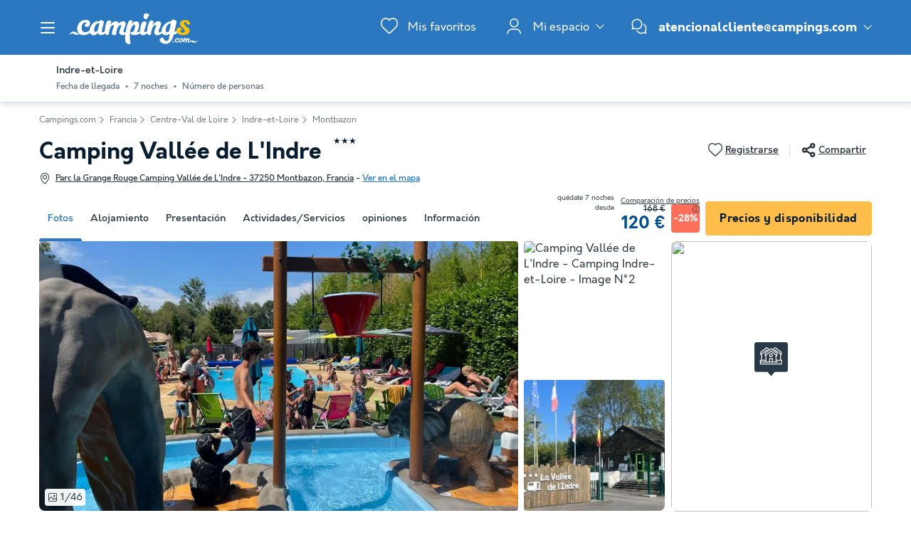

--- FILE ---
content_type: text/html; charset=UTF-8
request_url: https://www.campings.com/es/camping/camping-vallee-de-l-indre-83991
body_size: 46226
content:
<!DOCTYPE html>
<html lang="es">
            <head>
                                            <title>Camping Vallée de L&#039;Indre a Montbazon, tarifas y reservas</title>

    <meta name="description" content="Descubre Camping Vallée de L&#039;Indre en Montbazon (Indre-et-Loire), consulta nuestras fotos, las opiniones de los clientes autentificadas y reserva online..."/>

    <meta name="viewport" content="width=device-width, initial-scale=1, maximum-scale=1"/>

    <meta name="robots" content="index, follow" />

    <meta charset="utf-8" />

    <meta http-equiv="X-UA-Compatible" content="IE=edge" />

    <link rel="canonical" href="https://www.campings.com/es/camping/camping-vallee-de-l-indre-83991" />

    <link rel="alternate" href="https://www.campings.com/es/camping/camping-vallee-de-l-indre-83991" hreflang="es" />
    <link rel="alternate" href="https://www.campings.com/de/camping/camping-vallee-de-l-indre-83991" hreflang="de" />
    <link rel="alternate" href="https://www.campings.com/en-gb/campsite/camping-vallee-de-l-indre-83991" hreflang="en" />
    <link rel="alternate" href="https://www.campings.com/fr/camping/camping-vallee-de-l-indre-83991" hreflang="fr" />
    <link rel="alternate" href="https://www.campings.com/fr-be/campings/camping-vallee-de-l-indre-83991" hreflang="fr-be" />
    <link rel="alternate" href="https://www.campings.com/fr/camping/camping-vallee-de-l-indre-83991" hreflang="x-default" />
    <link rel="alternate" href="https://www.campings.com/fr/camping/camping-vallee-de-l-indre-83991" hreflang="fr-fr" />
    <link rel="alternate" href="https://www.campings.com/it/campeggi/camping-vallee-de-l-indre-83991" hreflang="it" />
    <link rel="alternate" href="https://www.campings.com/nl/campings/camping-vallee-de-l-indre-83991" hreflang="nl" />
    <link rel="alternate" href="https://www.campings.com/nl-be/campings/camping-vallee-de-l-indre-83991" hreflang="nl-be" />
    <link rel="alternate" href="https://www.campings.com/nl/campings/camping-vallee-de-l-indre-83991" hreflang="nl-nl" />

            
                                        
                            <meta property="og:title" content="Camping Vallée de L&#039;Indre a Montbazon, tarifas y reservas" />
<meta property="og:image" content="https://assets.campings.com/assets/shared/images/logos/logo-og.aeb81a58.png" />            
                            <script>(function(){var dbpr=100;if(Math.random()*100>100-dbpr){var d="dbbRum",w=window,o=document,a=addEventListener,scr=o.createElement("script");scr.async=!0;w[d]=w[d]||[];w[d].push(["presampling",dbpr]);["error","unhandledrejection"].forEach(function(t){a(t,function(e){w[d].push([t,e])});});scr.src="https://cdn.debugbear.com/sODoPm3rRY3A.js";o.head.appendChild(scr);}})()</script>

<script>
    var iconsFontPath = 'https://assets.campings.com/assets/shared/fonts/dca-icons.0a38bbc6.woff2';
</script>

<script>
(function(c,u,v,n,p,e,z,A,w){function k(a){if(!x){x=!0;var l=u.getElementsByTagName(v)[0],d=u.createElement(v);d.src=A;d.crossorigin="anonymous";d.addEventListener("load",function(){try{c[n]=r;c[p]=t;var b=c[e],d=b.init;b.init=function(a){for(var b in a)Object.prototype.hasOwnProperty.call(a,b)&&(w[b]=a[b]);d(w)};B(a,b)}catch(g){console.error(g)}});l.parentNode.insertBefore(d,l)}}function B(a,l){try{for(var d=m.data,b=0;b<a.length;b++)if("function"===typeof a[b])a[b]();var e=!1,g=c.__SENTRY__;"undefined"!==
typeof g&&g.hub&&g.hub.getClient()&&(e=!0);g=!1;for(b=0;b<d.length;b++)if(d[b].f){g=!0;var f=d[b];!1===e&&"init"!==f.f&&l.init();e=!0;l[f.f].apply(l,f.a)}!1===e&&!1===g&&l.init();var h=c[n],k=c[p];for(b=0;b<d.length;b++)d[b].e&&h?h.apply(c,d[b].e):d[b].p&&k&&k.apply(c,[d[b].p])}catch(C){console.error(C)}}for(var f=!0,y=!1,q=0;q<document.scripts.length;q++)if(-1<document.scripts[q].src.indexOf(z)){f="no"!==document.scripts[q].getAttribute("data-lazy");break}var x=!1,h=[],m=function(a){(a.e||a.p||a.f&&
-1<a.f.indexOf("capture")||a.f&&-1<a.f.indexOf("showReportDialog"))&&f&&k(h);m.data.push(a)};m.data=[];c[e]=c[e]||{};c[e].onLoad=function(a){h.push(a);f&&!y||k(h)};c[e].forceLoad=function(){y=!0;f&&setTimeout(function(){k(h)})};"init addBreadcrumb captureMessage captureException captureEvent configureScope withScope showReportDialog".split(" ").forEach(function(a){c[e][a]=function(){m({f:a,a:arguments})}});var r=c[n];c[n]=function(a,e,d,b,f){m({e:[].slice.call(arguments)});r&&r.apply(c,arguments)};
var t=c[p];c[p]=function(a){m({p:a.reason});t&&t.apply(c,arguments)};f||setTimeout(function(){k(h)})})(window,document,"script","onerror","onunhandledrejection","Sentry","3564242eff6b4197adfd8a8a5d09f9eb","https://browser.sentry-cdn.com/7.60.1/bundle.min.js",{"dsn":"https://3564242eff6b4197adfd8a8a5d09f9eb@o269069.ingest.sentry.io/1477495"});

if (typeof Sentry !== 'undefined') {
    Sentry.onLoad(function () {
        Sentry.init({
            dsn: 'https://3564242eff6b4197adfd8a8a5d09f9eb@sentry.io/1477495',
            release: 'HEAD:722890968',
            environment: 'prod',
            whitelistUrls: [/campings\.com/],
            beforeSend: function (event, hint) {
                try {
                    var gtm = hint.originalException.stack.indexOf('www.googletagmanager.com/gtm.js') > -1;
                    event.tags = event.tags || {};
                    if (gtm) {
                        event.tags.source = 'gtm';
                    }
                    return event;
                } catch (error) {
                    return event;
                }
            },
            beforeSendTransaction: function (event) {
                if (event.tags && event.tags.source && event.tags.source === "gtm") {
                    return null;
                }
                return event;
            }
        })

        Sentry.configureScope(function (scope) {
            scope.setTag('application', 'site-campings-es-es')
            scope.setTag('runtime.name', 'javascript')
        })
    })
}
</script>
            
                            <!-- DATALAYER START -->
    <script>
        coreGtmId = "GTM-NZXCG4V";
        pageDataLayer = {"GTM-NZXCG4V":[]};
        pageDataLayerCache = {"GTM-NZXCG4V":[{"page_category":"product page","page_language":"es_ES","environment_brand":"campings","user_login_status":"logged out","pageType":"product","event":"page_view"},{"feature_video":true,"product_data":{"product_id":83991,"product_name":"Camping Vall\u00e9e de L'Indre","product_state":"active","product_offers_type":"mixed","product_ratings_count":33,"product_ratings_score":8.9,"product_country":"Francia","product_region":"Centre-Val de Loire","product_department":"Indre-et-Loire","product_city":"Montbazon"},"event":"view_item"}]};
        pageData = new (function (data) {
            this.data = data;
            this.getDataForTag = function (tag) {
                return this.data[tag];
            };
            this.addData = function (tagId, extraData) {
                if (!extraData || Array.isArray(extraData)) {
                    return;
                }

                var that = this;
                if (!that.data[tagId] || Array.isArray(that.data[tagId])) {
                    that.data[tagId] = {};
                }
                Object.keys(extraData).forEach(function (field) {
                    that.data[tagId][field] = extraData[field];
                });
            };
        })({"GTM-NZXCG4V":{"page_category":"product page","product":{"product_data":{"product_id":83991,"product_name":"Camping Vall\u00e9e de L'Indre","product_state":"active","product_offers_type":"mixed","product_ratings_count":33,"product_ratings_score":8.9,"product_country":"Francia","product_region":"Centre-Val de Loire","product_department":"Indre-et-Loire","product_city":"Montbazon"}},"accommodations":{"188033":{"accommodation_data":{"accommodation_id":188033,"accommodation_name":"TIENDA DE CAMPA\u00d1A 2 personas - Safari Tienda destacada sin instalaciones sanitarias","accommodation_type":"tent"}},"188034":{"accommodation_data":{"accommodation_id":188034,"accommodation_name":"TIENDA DE CAMPA\u00d1A 5 personas - Safari Tienda destacada sin instalaciones sanitarias","accommodation_type":"tent"}},"178751":{"accommodation_data":{"accommodation_id":178751,"accommodation_name":"MOBILHOME 4 personas - Azul 4 pers aire acondicionado","accommodation_type":"mobile_home"}},"178752":{"accommodation_data":{"accommodation_id":178752,"accommodation_name":"MOBILHOME 4 personas - 2 pers aire acondicionado","accommodation_type":"mobile_home"}},"188035":{"accommodation_data":{"accommodation_id":188035,"accommodation_name":"TIENDA DE CAMPA\u00d1A 5 personas - Tienda n\u00f3mada con bloque sanitario sin aire acondicionado","accommodation_type":"tent"}},"287315":{"accommodation_data":{"accommodation_id":287315,"accommodation_name":"TIENDA DE CAMPA\u00d1A 2 personas - Tienda Safari etapa 2 pers","accommodation_type":"tent"}},"178753":{"accommodation_data":{"accommodation_id":178753,"accommodation_name":"MOBILHOME 4 personas - 4 pers aire acondicionado","accommodation_type":"mobile_home"}},"178754":{"accommodation_data":{"accommodation_id":178754,"accommodation_name":"MOBILHOME 4 personas - 2 cuartos de ba\u00f1o con aire acondicionado","accommodation_type":"mobile_home"}},"256140":{"accommodation_data":{"accommodation_id":256140,"accommodation_name":"MOBILHOME 4 personas - Cabane 4 pers clim 2025 2 bdrms","accommodation_type":"mobile_home"}},"179232":{"accommodation_data":{"accommodation_id":179232,"accommodation_name":"MOBILHOME 4 personas - clim 2024","accommodation_type":"mobile_home"}},"188036":{"accommodation_data":{"accommodation_id":188036,"accommodation_name":"MOBILHOME 6 personas - 6 pers 1sdb clim 2024","accommodation_type":"mobile_home"}},"260246":{"accommodation_data":{"accommodation_id":260246,"accommodation_name":"MOBILHOME 6 personas - Mobile home 6 pers Premium 3 dormitorios 2 ba\u00f1os","accommodation_type":"mobile_home"}},"256141":{"accommodation_data":{"accommodation_id":256141,"accommodation_name":"MOBILHOME 6 personas - 6 pers VIP clim 3 bdrms","accommodation_type":"mobile_home"}},"260245":{"accommodation_data":{"accommodation_id":260245,"accommodation_name":"MOBILHOME 4 personas - Mobil-home PREMIUM \"SPA\" 4 pers clim 2 bdrms","accommodation_type":"mobile_home"}},"260247":{"accommodation_data":{"accommodation_id":260247,"accommodation_name":"MOBILHOME 6 personas - Mobil-home Premium \"SPA\" 6 pers Clim 3 bdrms 2025","accommodation_type":"mobile_home"}},"178755":{"accommodation_data":{"accommodation_id":178755,"accommodation_name":"MOBILHOME 4 personas - 4 pers aire acondicionado","accommodation_type":"mobile_home"}},"178756":{"accommodation_data":{"accommodation_id":178756,"accommodation_name":"MOBILHOME 6 personas - 6 pers 2 sdb aire acondicionado","accommodation_type":"mobile_home"}},"178757":{"accommodation_data":{"accommodation_id":178757,"accommodation_name":"MOBILHOME 6 personas - VIP","accommodation_type":"mobile_home"}},"178747":{"accommodation_data":{"accommodation_id":178747,"accommodation_name":"PARCELA - Veh\u00edculo el\u00e9ctrico","accommodation_type":"pitch-tent,pitch-camper_van,pitch-caravan"}},"178746":{"accommodation_data":{"accommodation_id":178746,"accommodation_name":"PARCELA - con veh\u00edculo sin electricidad","accommodation_type":"pitch-tent,pitch-camper_van,pitch-caravan"}},"178750":{"accommodation_data":{"accommodation_id":178750,"accommodation_name":"PARCELA - 200m2 con electricidad","accommodation_type":"pitch-tent,pitch-camper_van,pitch-caravan"}},"244702":{"accommodation_data":{"accommodation_id":244702,"accommodation_name":"PARCELA - Parcela Premium con instalaciones sanitarias y cocina privada","accommodation_type":"pitch-tent,pitch-caravan,pitch-camper_van"}},"178749":{"accommodation_data":{"accommodation_id":178749,"accommodation_name":"PARCELA - Grand Confort +","accommodation_type":"pitch-tent,pitch-camper_van,pitch-caravan"}},"256139":{"accommodation_data":{"accommodation_id":256139,"accommodation_name":"PARCELA - Premium + paso","accommodation_type":"pitch-tent,pitch-caravan,pitch-camper_van"}},"178745":{"accommodation_data":{"accommodation_id":178745,"accommodation_name":"PARCELA - Senderistas, ciclistas, motociclistas","accommodation_type":"pitch-tent"}},"178748":{"accommodation_data":{"accommodation_id":178748,"accommodation_name":"PARCELA - Gran Confort","accommodation_type":"pitch-tent,pitch-camper_van,pitch-caravan"}},"188032":{"accommodation_data":{"accommodation_id":188032,"accommodation_name":"PARCELA - location bord de l'indre sans elec","accommodation_type":"pitch-tent,pitch-camper_van,pitch-caravan"}},"284960":{"accommodation_data":{"accommodation_id":284960,"accommodation_name":"PARCELA - Gran confort +\" parcela de 100 m2 con sanitarios privados","accommodation_type":"pitch-tent,pitch-caravan,pitch-camper_van"}}},"searchType":"accommodation results","offers":{"188033":{"offer_data":{"offer_id":"43504055#2591158","offer_base_amount":170,"offer_total_amount":170,"offer_checking_date":"2026-05-19","offer_checkout_date":"2026-05-26","offer_nb_nights":7,"offer_discount_amount":0}},"188034":{"offer_data":{"offer_id":"43504105#2591101","offer_base_amount":190,"offer_total_amount":190,"offer_checking_date":"2026-05-17","offer_checkout_date":"2026-05-24","offer_nb_nights":7,"offer_discount_amount":0}},"178751":{"offer_data":{"offer_id":"43503992#2412453","offer_base_amount":199,"offer_total_amount":199,"offer_checking_date":"2026-05-16","offer_checkout_date":"2026-05-23","offer_nb_nights":7,"offer_discount_amount":0}},"178752":{"offer_data":{"offer_id":"43503968#2412391","offer_base_amount":199,"offer_total_amount":199,"offer_checking_date":"2026-05-09","offer_checkout_date":"2026-05-16","offer_nb_nights":7,"offer_discount_amount":0}},"188035":{"offer_data":{"offer_id":"43503638#2591128","offer_base_amount":200,"offer_total_amount":200,"offer_checking_date":"2026-05-04","offer_checkout_date":"2026-05-11","offer_nb_nights":7,"offer_discount_amount":0}},"287315":{"offer_data":{"offer_id":"43505613#7815516","offer_base_amount":203,"offer_total_amount":203,"offer_checking_date":"2026-08-31","offer_checkout_date":"2026-09-07","offer_nb_nights":7,"offer_discount_amount":0}},"178753":{"offer_data":{"offer_id":"43504058#2412395","offer_base_amount":220,"offer_total_amount":220,"offer_checking_date":"2026-05-23","offer_checkout_date":"2026-05-30","offer_nb_nights":7,"offer_discount_amount":0}},"178754":{"offer_data":{"offer_id":"43503897#2412306","offer_base_amount":240,"offer_total_amount":240,"offer_checking_date":"2026-05-13","offer_checkout_date":"2026-05-20","offer_nb_nights":7,"offer_discount_amount":0}},"256140":{"offer_data":{"offer_id":"43503822#4793686","offer_base_amount":240,"offer_total_amount":240,"offer_checking_date":"2026-05-08","offer_checkout_date":"2026-05-15","offer_nb_nights":7,"offer_discount_amount":0}},"179232":{"offer_data":{"offer_id":"43504137#2424862","offer_base_amount":260,"offer_total_amount":260,"offer_checking_date":"2026-05-21","offer_checkout_date":"2026-05-28","offer_nb_nights":7,"offer_discount_amount":0}},"188036":{"offer_data":{"offer_id":"43504094#2591150","offer_base_amount":300,"offer_total_amount":300,"offer_checking_date":"2026-05-20","offer_checkout_date":"2026-05-27","offer_nb_nights":7,"offer_discount_amount":0}},"260246":{"offer_data":{"offer_id":"43503643#4968421","offer_base_amount":340,"offer_total_amount":340,"offer_checking_date":"2026-05-03","offer_checkout_date":"2026-05-10","offer_nb_nights":7,"offer_discount_amount":0}},"256141":{"offer_data":{"offer_id":"43504055#4793680","offer_base_amount":360,"offer_total_amount":360,"offer_checking_date":"2026-05-19","offer_checkout_date":"2026-05-26","offer_nb_nights":7,"offer_discount_amount":0}},"260245":{"offer_data":{"offer_id":"43503988#4968402","offer_base_amount":490,"offer_total_amount":490,"offer_checking_date":"2026-05-18","offer_checkout_date":"2026-05-25","offer_nb_nights":7,"offer_discount_amount":0}},"260247":{"offer_data":{"offer_id":"43503897#4968448","offer_base_amount":590,"offer_total_amount":590,"offer_checking_date":"2026-05-13","offer_checkout_date":"2026-05-20","offer_nb_nights":7,"offer_discount_amount":0}},"178747":{"offer_data":{"offer_id":"43504326#2412248","offer_base_amount":120,"offer_total_amount":120,"offer_checking_date":"2026-06-06","offer_checkout_date":"2026-06-13","offer_nb_nights":7,"offer_discount_amount":48}},"178746":{"offer_data":{"offer_id":"43503779#2412310","offer_base_amount":126,"offer_total_amount":126,"offer_checking_date":"2026-04-17","offer_checkout_date":"2026-04-24","offer_nb_nights":7,"offer_discount_amount":0}},"178750":{"offer_data":{"offer_id":"43504050#2412365","offer_base_amount":150,"offer_total_amount":150,"offer_checking_date":"2026-05-26","offer_checkout_date":"2026-06-02","offer_nb_nights":7,"offer_discount_amount":60}},"244702":{"offer_data":{"offer_id":"43504214#3955358","offer_base_amount":195,"offer_total_amount":195,"offer_checking_date":"2026-06-05","offer_checkout_date":"2026-06-12","offer_nb_nights":7,"offer_discount_amount":78}},"178749":{"offer_data":{"offer_id":"43504035#2412288","offer_base_amount":224,"offer_total_amount":224,"offer_checking_date":"2026-05-14","offer_checkout_date":"2026-05-21","offer_nb_nights":7,"offer_discount_amount":0}},"256139":{"offer_data":{"offer_id":"43504214#4818955","offer_base_amount":245,"offer_total_amount":245,"offer_checking_date":"2026-06-05","offer_checkout_date":"2026-06-12","offer_nb_nights":7,"offer_discount_amount":98}}}}});
    </script>
<!-- DATALAYER END -->

            
                        
    <link rel="stylesheet" href="https://assets.campings.com/assets/shared/vendor.85cd43c6.253583.css" />
    <link rel="stylesheet" href="https://assets.campings.com/assets/shared/theme_common.db2ca800.253583.css" />

            
    <link rel="stylesheet" href="https://assets.campings.com/assets/shared/theme_product.5e7994ea.253583.css"/>
                                    
                        
    <link rel="stylesheet" href="https://assets.campings.com/assets/shared/brand.b08134cf.253583.css" />

            
                        
    <script defer src="https://assets.campings.com/assets/shared/vendor.ad1021f6.253583.js"></script>
    <script defer src="https://assets.campings.com/assets/shared/theme_common.f0ea26f9.253583.js"></script>
    <script defer src="https://assets.campings.com/assets/shared/seo_link.a5e49e25.253583.js"></script>

            
    <script defer src="https://assets.campings.com/assets/shared/theme_product.6cecfeda.253583.js"></script>
                                    
                                    
            <link rel="icon" type="image/x-icon" href="https://assets.campings.com/assets/shared/images/favicons/favicon.05553ec2.ico"/>
<link rel="icon" type="image/png" href="https://assets.campings.com/assets/shared/images/favicons/16.12c4ba2e.png" sizes="16x16">
<link rel="icon" type="image/png" href="https://assets.campings.com/assets/shared/images/favicons/32.033ee9fa.png" sizes="32x32">
<link rel="icon" type="image/png" href="https://assets.campings.com/assets/shared/images/favicons/96.c1ebf29b.png" sizes="96x96">
<link rel="icon" type="image/png" href="https://assets.campings.com/assets/shared/images/favicons/120.8218b80d.png" sizes="120x120">
<link rel="apple-touch-icon" href="https://assets.campings.com/assets/shared/images/favicons/apple-touch-icon.e209bf49.png">
        </head>
    
            <body data-pagetype="product" data-locale="es_ES" data-currency="EUR" data-application-id="site-campings-es-es" data-default-path="/es/">
                                
    

                                                                                

<header class="header">
            
<div id="header-nav" class="header__nav">
    <section class="nav__content">
        <header class="nav__header">
                        <button class="header__nav-toggle" role="button" type="button" aria-label="Mostrar/ocultar el menú de los campings"></button>
                        Menú de campings
        </header>

                

<div class="nav__item" data-type="list">
                                <div class="nav__menu dca-expandable__menu">
                <div class="menu__block dca-menu__toggle">
                                        Campings en <strong>España</strong>
                                    </div>
                <nav class="dca-menu__content">
                    <ul class="dca-list dca-list--light">
                                                <li>
                            



<a
        class="nav__link"
        href="/es/espana/cataluna"
                                title="Campings en Cataluña"
            >Campings en Cataluña</a>                        </li>
                                                <li>
                            



<a
        class="nav__link"
        href="/es/espana/comunidad-valenciana"
                                title="Campings en Comunidad Valenciana"
            >Campings en Comunidad Valenciana</a>                        </li>
                                                <li>
                            



<a
        class="nav__link"
        href="/es/espana/andalucia"
                                title="Campings en Andalucía"
            >Campings en Andalucía</a>                        </li>
                                                <li>
                            



<a
        class="nav__link"
        href="/es/espana/cantabria"
                                title="Campings en Cantabria"
            >Campings en Cantabria</a>                        </li>
                                                <li>
                            



<a
        class="nav__link"
        href="/es/espana/aragon"
                                title="Campings en Aragon"
            >Campings en Aragon</a>                        </li>
                                            </ul>
                </nav>
            </div>
                                        <div class="nav__menu dca-expandable__menu">
                <div class="menu__block dca-menu__toggle">
                                        Campings en <strong>Francia</strong>
                                    </div>
                <nav class="dca-menu__content">
                    <ul class="dca-list dca-list--light">
                                                <li>
                            



<a
        class="nav__link"
        href="/es/francia/aquitania"
                                title="Campings en Aquitania"
            >Campings en Aquitania</a>                        </li>
                                                <li>
                            



<a
        class="nav__link"
        href="/es/francia/aquitania/landas"
                                title="Campings en las Landas"
            >Campings en las Landas</a>                        </li>
                                                <li>
                            



<a
        class="nav__link"
        href="/es/francia/languedoc-rosellon"
                                title="Campings en Languedoc-Rosellón"
            >Campings en Languedoc-Rosellón</a>                        </li>
                                                <li>
                            



<a
        class="nav__link"
        href="/es/landing/campings-francia-junto-al-mar"
                                title="Campings en Francia junto al mar"
            >Campings en Francia junto al mar</a>                        </li>
                                                <li>
                            



<a
        class="nav__link"
        href="/es/landing/campings-francia-con-piscina"
                                title="Campings en Francia con piscina"
            >Campings en Francia con piscina</a>                        </li>
                                            </ul>
                </nav>
            </div>
                                        <div class="nav__menu dca-expandable__menu">
                <div class="menu__block dca-menu__toggle">
                                        Ideas del momento
                                    </div>
                <nav class="dca-menu__content">
                    <ul class="dca-list dca-list--light">
                                                <li>
                            



<a
        class="nav__link"
        href="/es/landing/super-ofertas-2025"
                                title="Campings en promoción"
            >Campings en promoción</a>                        </li>
                                                <li>
                            



<a
        class="nav__link"
        href="/es/landing/campings-espana-se-admiten-mascotas"
                                title="Campings para mascotas"
            >Campings para mascotas</a>                        </li>
                                                <li>
                            



<a
        class="nav__link"
        href="/es/landing/camping-espana-acceso-a-la-playa"
                                title="Campings con acceso a la playa"
            >Campings con acceso a la playa</a>                        </li>
                                                <li>
                            



<a
        class="nav__link"
        href="/es/landing/campings-con-mobilhomes-y-chalets"
                                title="Campings con mobilhome y chalet"
            >Campings con mobilhome y chalet</a>                        </li>
                                                <li>
                            



<a
        class="nav__link"
        href="/es/landing/campings-baratos"
                                title="Campings baratos"
            >Campings baratos</a>                        </li>
                                            </ul>
                </nav>
            </div>
                                        <div class="nav__menu dca-expandable__menu">
                <div class="menu__block dca-menu__toggle">
                                        Campings con mejores reseñas
                                    </div>
                <nav class="dca-menu__content">
                    <ul class="dca-list dca-list--light">
                                                <li>
                            



<a
        class="nav__link"
        href="/es/camping/parc-de-vacances-vilanova-park-77933"
                                title="Camping Vilanova Park"
            >Camping Vilanova Park</a>                        </li>
                                                <li>
                            



<a
        class="nav__link"
        href="/es/camping/camping-l-orangeraie-camping-paradis-86796"
                                title="Camping L&#039;Orangeraie - Camping Paradis"
            >Camping L'Orangeraie - Camping Paradis</a>                        </li>
                                                <li>
                            



<a
        class="nav__link"
        href="/es/camping/camping-sea-green-cala-llevado-79319"
                                title="Camping Sea Green Cala Llevado"
            >Camping Sea Green Cala Llevado</a>                        </li>
                                                <li>
                            



<a
        class="nav__link"
        href="/es/camping/camping-playa-tropicana-76710"
                                title="Camping Playa Tropicana"
            >Camping Playa Tropicana</a>                        </li>
                                                <li>
                            



<a
        class="nav__link"
        href="/es/camping/camping-stel-roda-de-bara-78130"
                                title="Camping Stel Roda de Bara"
            >Camping Stel Roda de Bara</a>                        </li>
                                            </ul>
                </nav>
            </div>
            </div>

<script type="application/ld+json">
    {"@context":"http:\/\/schema.org","@type":"ItemList","itemListElement":[{"@type":"SiteNavigationElement","position":1,"name":"Campings en Catalu\u00f1a","url":"\/es\/espana\/cataluna"},{"@type":"SiteNavigationElement","position":2,"name":"Campings en Comunidad Valenciana","url":"\/es\/espana\/comunidad-valenciana"},{"@type":"SiteNavigationElement","position":3,"name":"Campings en Andaluc\u00eda","url":"\/es\/espana\/andalucia"},{"@type":"SiteNavigationElement","position":4,"name":"Campings en Cantabria","url":"\/es\/espana\/cantabria"},{"@type":"SiteNavigationElement","position":5,"name":"Campings en Aragon","url":"\/es\/espana\/aragon"},{"@type":"SiteNavigationElement","position":6,"name":"Campings en Aquitania","url":"\/es\/francia\/aquitania"},{"@type":"SiteNavigationElement","position":7,"name":"Campings en las Landas","url":"\/es\/francia\/aquitania\/landas"},{"@type":"SiteNavigationElement","position":8,"name":"Campings en Languedoc-Rosell\u00f3n","url":"\/es\/francia\/languedoc-rosellon"},{"@type":"SiteNavigationElement","position":9,"name":"Campings en Francia junto al mar","url":"\/es\/landing\/campings-francia-junto-al-mar"},{"@type":"SiteNavigationElement","position":10,"name":"Campings en Francia con piscina","url":"\/es\/landing\/campings-francia-con-piscina"},{"@type":"SiteNavigationElement","position":11,"name":"Campings en promoci\u00f3n","url":"\/es\/landing\/super-ofertas-2025"},{"@type":"SiteNavigationElement","position":12,"name":"Campings para mascotas","url":"\/es\/landing\/campings-espana-se-admiten-mascotas"},{"@type":"SiteNavigationElement","position":13,"name":"Campings con acceso a la playa","url":"\/es\/landing\/camping-espana-acceso-a-la-playa"},{"@type":"SiteNavigationElement","position":14,"name":"Campings con mobilhome y chalet","url":"\/es\/landing\/campings-con-mobilhomes-y-chalets"},{"@type":"SiteNavigationElement","position":15,"name":"Campings baratos","url":"\/es\/landing\/campings-baratos"},{"@type":"SiteNavigationElement","position":16,"name":"Camping Vilanova Park","url":"\/es\/camping\/parc-de-vacances-vilanova-park-77933"},{"@type":"SiteNavigationElement","position":17,"name":"Camping L'Orangeraie - Camping Paradis","url":"\/es\/camping\/camping-l-orangeraie-camping-paradis-86796"},{"@type":"SiteNavigationElement","position":18,"name":"Camping Sea Green Cala Llevado","url":"\/es\/camping\/camping-sea-green-cala-llevado-79319"},{"@type":"SiteNavigationElement","position":19,"name":"Camping Playa Tropicana","url":"\/es\/camping\/camping-playa-tropicana-76710"},{"@type":"SiteNavigationElement","position":20,"name":"Camping Stel Roda de Bara","url":"\/es\/camping\/camping-stel-roda-de-bara-78130"}]}
</script>
                                                            <div class="nav__reassurance">
            <div class="payment__methods">
                <div class="payment__methods-title">Pago 100% seguro</div>
                                    
    
    
<img
        src="https://assets.campings.com/assets/shared/images/paymentModes/visa-bw.d1e7ad25.svg"
        alt="Con tarjeta bancaria"
        title="Con tarjeta bancaria"
        height="30"
        loading="lazy"
    />

                                    
    
    
<img
        src="https://assets.campings.com/assets/shared/images/paymentModes/mastercard-bw.3aed18be.svg"
        alt="Con tarjeta bancaria"
        title="Con tarjeta bancaria"
        height="30"
        loading="lazy"
    />

                                    
    
    
<img
        src="https://assets.campings.com/assets/shared/images/paymentModes/paypal-bw.a494dcc6.svg"
        alt="Con PayPal"
        title="Con PayPal"
        height="30"
        loading="lazy"
    />

                                    
    
    
<img
        src="https://assets.campings.com/assets/shared/images/paymentModes/cb-bw.85faeae2.svg"
        alt="Con tarjeta bancaria"
        title="Con tarjeta bancaria"
        height="30"
        loading="lazy"
    />

                            </div>
        </div>
                            </section>
</div>

<div id="header-nav-fade" class="header__nav-fade"></div>
    
    <div class="block-container block-container--larger header__content">
        
                        <button id="header-nav-toggle" class="header__nav-toggle" role="button" type="button" aria-label="Mostrar/ocultar el menú de los campings"></button>
                
                <div class="header__logo ">
                                        <a class="site__logo" href="/es/">
                        

<img
        src="https://assets.campings.com/assets/shared/images/logos/logo-white.a72b648b.svg"
        fetchpriority="low"
        alt="Campings.com"
        title="Campings.com"
    />


                </a>
                        
                                                                </div>
        
                <div class="header__menus">
                                            <div id="favorite_menu" class="header__menu menu__favorite" data-favorite-namespace="site-campings-es-es">
        


<span
        class="menu__block"
        data-seo-link-href="L2VzL2Zhdm9yaXRl"
                        ><span class="menu__icon"></span>
                <span class="menu__title">Mis favoritos</span></span>    </div>
            
                                                        
        <div class="header__menu menu__customer-zone menu__customer-zone-selection dca-expandable__menu">
        <div class="menu__block dca-menu__toggle">
            <div class="menu__icon"></div>
            <div class="menu__title">
                Mi espacio
                <span class="arrow arrow-down"></span>
            </div>
        </div>
        <div class="dca-menu__content">
            <span class="dca-menu__toggle"></span>
            <div class="menu__action">
                <div class="action__title">Buscar una reserva</div>
                <p>Busca una reserva con tu número de reserva y el apellido que usaste al reservar</p>
                


<span
        class="dca-button dca-button--primary dca-button--large"
        data-seo-link-href="L2VzL2N1c3RvbWVyLXpvbmUvbXktc3BhY2U="
                        >Buscar mi reserva</span>            </div>
            <div class="menu__action">
                <div class="action__title">Acceder a mi cuenta</div>

                <p>Encuentra tus reservas, tus documentos de viaje y tus facturas y recibe nuestras ofertas especiales por adelantado.</p>
                


<span
        class="dca-button dca-button--secondary dca-button--large"
        data-seo-link-href="L2VzL2N1c3RvbWVyLXpvbmUvbG9naW4="
                        >Acceder</span>                <div class="menu__message">¿Aún no tienes una cuenta? 


<span
        class="arrow-link"
        data-seo-link-href="L2VzL2N1c3RvbWVyLXpvbmUvc3Vic2NyaWJl"
                        >Registrarse </span></div>
            </div>
        </div>
    </div>
    
                            
                                        <div class="header__menu menu__phone">
                <div class="menu__block">
                    <a class="menu__icon" href="tel:atencionalcliente@campings.com"></a>
                    <div class="menu__title">
                                                <div class="phone__number">
                            <a href="tel:atencionalcliente@campings.com">atencionalcliente@campings.com</a>
                            <span class="arrow arrow-down"></span>
                        </div>
                        <span class="phone__call-cost">    (precio de una llamada local)</span>
                    </div>
                </div>
            </div>
                        
                    </div>
                    </div>
</header>

                    
                                            
                    
                                <script>
        if (!partialsConfig) { var partialsConfig = {}; }
        partialsConfig['product'] = { url: '/es/camping/camping-vallee-de-l-indre-83991', ids: 'results,bestOffer,sidebarFilters,searchFiltersRecap,searchRecapMobileField' };
    </script>
    <main id="product-main" data-last-seen="83991" data-filters-persistence="false">
<section class="product__content">
                        <section class="product__results-search">
                <div class="block-container block-container--larger">
                    <div class="search__filters">
                        <a id="recap-go-back"></a>
                        

<div class="dca-search-filters__recap dca-search-filters__recap--product" id="search-filters-recap" data-partial-id="searchFiltersRecap">
        <div class="dca-recap__title">Indre-et-Loire</div>
    
    <div class="dca-recap__items" id="search-filters-recap-list">
                                                <div class="dca-recap__item" data-target="checkInDate" data-type="search">
                <span class="dca-recap__item-value">Fecha de llegada</span>
            </div>
            
        
                                                                                                                                                                                                                                        <div class="dca-recap__item dca-recap__item--selected" data-target="night" data-type="search">
                    <span class="dca-recap__item-value">7 noches</span>
                </div>
                                                                                                                                                                                                                                                                        
                                            <div class="dca-recap__item" data-target="capacity" data-type="search">
                <span class="dca-recap__item-value">Número de personas</span>
            </div>
            
                    </div>
</div>
                        

<div class="product-actions">
    <button type="button" aria-label="Añadir o eliminar favoritos" class="product-actions__favorite product-actions__action" data-favorite-namespace="site-campings-es-es" data-favorite-product="83991" data-favorite-datalayer-data="{&quot;product_id&quot;:83991,&quot;product_name&quot;:&quot;Camping Vall\u00e9e de L&#039;Indre&quot;,&quot;product_state&quot;:&quot;active&quot;,&quot;product_offers_type&quot;:&quot;mixed&quot;,&quot;product_ratings_count&quot;:33,&quot;product_ratings_score&quot;:8.9,&quot;product_country&quot;:&quot;Francia&quot;,&quot;product_region&quot;:&quot;Centre-Val de Loire&quot;,&quot;product_department&quot;:&quot;Indre-et-Loire&quot;,&quot;product_city&quot;:&quot;Montbazon&quot;}"><span class="product-actions__favorite-label-unregistered">Registrarse</span><span class="product-actions__favorite-label-registered">Registrado</span></button><button type="button" class="product__share-button product-actions__action"><span>Compartir</span></button></div>
                    </div>
                </div>

                <script type="text/html" id="search-filters-sidePanel-template">
    <button class="dca-side-panel__close" type="button"></button>
    <div class="side-panel__top">
                <div class="side-panel__header">
            <div>
                <span class="product__name">Camping Vallée de L&#039;Indre</span>, <span>Indre-et-Loire</span>
            </div>
            Afine su reserva
        </div>
            </div>
    <div class="side-panel__content">
        <div class="side-panel__tabs">
                        <div class="tab__item" data-target="search">Buscar</div>
                                    <div class="tab__item" data-target="filters">Filtro</div>
                    </div>
                        <div class="content__block" data-content="search"></div>
                        <div class="content__block" data-content="filters"></div>
                    </div>
    <div class="side-panel__bottom">
                        <div class="actions__block" data-content="search"></div>
                        <div class="actions__block" data-content="filters"></div>
                    </div>
</script>
            </section>

                            <button class="dca-button dca-button--secondary" id="recap-open-filters">Filtro</button>
            
            <button hidden class="dca-button dca-button--secondary" id="recap-open-search"></button>
            
                        
<section class="product__section product__breadcrumb" data-position="top">
    <div class="block-container block-container--larger">

<div class="dca-breadcrumb"><a href="https://www.campings.com/es/" class="dca-breadcrumb__link">Campings.com</a><i class="dca-breadcrumb__arrow"></i>
                    <a href="https://www.campings.com/es/francia" class="dca-breadcrumb__link">Francia</a><i class="dca-breadcrumb__arrow"></i>
                    <a href="https://www.campings.com/es/francia/centro" class="dca-breadcrumb__link">Centre-Val de Loire</a><i class="dca-breadcrumb__arrow"></i>
                    <a href="https://www.campings.com/es/francia/centro/indre-y-loira" class="dca-breadcrumb__link">Indre-et-Loire</a><i class="dca-breadcrumb__arrow"></i>
                    <a href="https://www.campings.com/es/francia/centro/indre-y-loira/montbazon" class="dca-breadcrumb__link">Montbazon</a>        </div>

<script type="application/ld+json">
    {"@context":"http:\/\/schema.org","@type":"BreadcrumbList","itemListElement":[{"@type":"ListItem","position":1,"item":{"name":"Campings.com","@id":"https:\/\/www.campings.com\/es\/"}},{"@type":"ListItem","position":2,"item":{"name":"Francia","@id":"https:\/\/www.campings.com\/es\/francia"}},{"@type":"ListItem","position":3,"item":{"name":"Centre-Val de Loire","@id":"https:\/\/www.campings.com\/es\/francia\/centro"}},{"@type":"ListItem","position":4,"item":{"name":"Indre-et-Loire","@id":"https:\/\/www.campings.com\/es\/francia\/centro\/indre-y-loira"}},{"@type":"ListItem","position":5,"item":{"name":"Montbazon","@id":"https:\/\/www.campings.com\/es\/francia\/centro\/indre-y-loira\/montbazon"}},{"@type":"ListItem","position":6,"item":{"name":"Camping Vall\u00e9e de L'Indre"}}]}
</script>
    </div>
</section>
            
                        <section class="product__section product__navigation" id="productNavigation">
                <div class="block-container block-container--larger">
                                            <nav>
                            <ol>
                                <li>
                                    <a data-type="images" href="#images" class="navigation__item navigation--active scroll-target">Fotos</a>
                                </li>
                                                                    <li>
                                        <a data-type="results" href="#booking" class="navigation__item scroll-target">Alojamiento</a>
                                    </li>
                                                                <li>
                                    <a data-type="presentation" href="#presentation" class="navigation__item scroll-target">Presentación</a>
                                </li>
                                <li>
                                    <a data-type="activities" href="#activities" data-open="services" class="navigation__item scroll-target">Actividades/Servicios</a>
                                </li>
                                                                    <li>
                                        <a data-type="reviews" href="#reviews" class="navigation__item scroll-target">opiniones</a>
                                    </li>
                                                                <li>
                                    <a data-type="information" href="#information" class="navigation__item scroll-target">Información</a>
                                </li>
                            </ol>
                        </nav>
                    
                                                                        
<div data-partial-id="bestOffer" id="product-best-offer" class="product__best-offer">
    
                        
                
    
    <div
        class="dca-availability__price dca-availability__price--alt best-offer--discounted"
            >
                        <div class="best-offer__label">
                        <div class="best-offer__label-part">
                <span>quédate 7 noches desde</span>
                <span>a partir de</span>
            </div>
        
                        <div class="best-offer__discount-info" data-tooltip="Precio recomendado por la marca en los últimos 30 días."><span>Comparación de precios</span></div>
                    </div>
                
        <div class="best-offer__price">
            <div class="best-offer__price-value">
                120 €
            </div>

                            <div class="best-offer__price-discount">-28%</div>
                <div class="best-offer__price-old">
                    168 €
                </div>
                    </div>

                                    <div class="best-offer__dates scroll-target" data-target="#booking">
                    6 - 13 jun 2026
                </div>
                        </div>

        <a href="#booking" class="dca-button dca-button--primary dca-button--medium best-offer__button scroll-target ">Precios y disponibilidad</a>
    </div>
                                                            </div>
            </section>
            
                <header class="product__header">
            <!-- gen: 1768693863 -->

<!-- gen: 1768693863 -->


            <div class="block-container block-container--larger">
                <div class="product__heading">
                    <div class="product__heading-title">
                                                    <h1 class="product__name">
                                Camping Vallée de L'Indre
                                
<sup class="product__stars">&#9733;&#9733;&#9733;</sup>
                            </h1>
                                            </div>
                                                                        

<div class="product-actions">
    <button type="button" aria-label="Añadir o eliminar favoritos" class="product-actions__favorite product-actions__action" data-favorite-namespace="site-campings-es-es" data-favorite-product="83991" data-favorite-datalayer-data="{&quot;product_id&quot;:83991,&quot;product_name&quot;:&quot;Camping Vall\u00e9e de L&#039;Indre&quot;,&quot;product_state&quot;:&quot;active&quot;,&quot;product_offers_type&quot;:&quot;mixed&quot;,&quot;product_ratings_count&quot;:33,&quot;product_ratings_score&quot;:8.9,&quot;product_country&quot;:&quot;Francia&quot;,&quot;product_region&quot;:&quot;Centre-Val de Loire&quot;,&quot;product_department&quot;:&quot;Indre-et-Loire&quot;,&quot;product_city&quot;:&quot;Montbazon&quot;}"><span class="product-actions__favorite-label-unregistered">Registrarse</span><span class="product-actions__favorite-label-registered">Registrado</span></button><button type="button" class="product__share-button product-actions__action"><span>Compartir</span></button></div>
                                                            </div>

                                    <div class="product__localisation open-map-full">
    <span>Parc la Grange Rouge Camping Vallée de L&#039;Indre - 37250 Montbazon, Francia</span>
        - <span>Ver en el mapa</span>
    </div>
                            </div>
        </header>
        
                <section class="product__section product__images">
            <div class="block-container block-container--larger">
                <a id="images" class="product__anchor"></a>
                                    <div class="images__tags">
                                            </div>
                                

        
    




<div class="dca-images-slider product__images-mosaic">
    <div class="swiper" data-total-images="46">
        <div class="swiper-wrapper">
                            
                            
            <div class="swiper-slide" data-index="0" >
                                    <div class="image-wrapper">
                                                            
            
            
            
            
                                                                                                                    
                            
            
<picture
    >
            <source srcset="https://www.campings.com/img/_/landscape-medium/83991/6b91bde3-9f04-4d7c-b0fc-16b57d13760b.jpg/camping-vallee-de-l-indre-83991-1.jpg" media="(max-width: 991px)">
            <source srcset="https://www.campings.com/img/_/landscape-large/83991/6b91bde3-9f04-4d7c-b0fc-16b57d13760b.jpg/camping-vallee-de-l-indre-83991-1.jpg" media="(min-width: 992px)">
    
                
    

<img
        src="https://www.campings.com/img/_/landscape-medium/83991/6b91bde3-9f04-4d7c-b0fc-16b57d13760b.jpg/camping-vallee-de-l-indre-83991-1.jpg"
        alt="Camping Vallée de L&#039;Indre - Camping Indre-et-Loire"
        title="Camping Vallée de L&#039;Indre"
        data-index="0"
        data-zoom-id="zoom-medias-panel-product-83991"
        fetchPriority="high"
    />
</picture>


            
                                        </div>

                                
                                        
            </div>
                                    
                            
            <div class="swiper-slide" data-index="1" >
                                    <div class="image-wrapper">
                                                            
            
            
            
            
                                                                                                                                                        
                            
            
<picture
    >
            <source srcset="https://img.youtube.com/vi/ZAVfvq9AZB0/hqdefault.jpg" media="(max-width: 575px)">
            <source srcset="https://img.youtube.com/vi/ZAVfvq9AZB0/mqdefault.jpg" media="(min-width: 576px) and (max-width: 991px)">
            <source srcset="https://img.youtube.com/vi/ZAVfvq9AZB0/default.jpg" media="(min-width: 992px)">
    
                
    
    
                
<img
        src="https://img.youtube.com/vi/ZAVfvq9AZB0/mqdefault.jpg"
        alt="Camping Vallée de L&#039;Indre - Camping Indre-et-Loire - Image N°2"
        title="Camping Vallée de L&#039;Indre"
        data-index="1"
        data-zoom-id="zoom-medias-panel-product-83991"
        loading="lazy"
    />
</picture>


            
                    <div class="dca-video-thumbnail-player dca-video-thumbnail-player--medium">
        <div class="dca-video-thumbnail-player__content">
                            Reproducir el vídeo
                    </div>
    </div>
                            </div>

                                
                                        
            </div>
                                    
                            
            <div class="swiper-slide" data-index="2" data-with-more-images="true">
                                    <div class="image-wrapper">
                                                            
            
            
            
            
                                                                                                                                                        
                            
            
<picture
    >
            <source srcset="https://www.campings.com/img/_/landscape-medium/83991/5fd5ec7e-79dc-45b2-b64f-78a6f97c543c.jpg/camping-vallee-de-l-indre-83991-2.jpg" media="(max-width: 575px)">
            <source srcset="https://www.campings.com/img/_/landscape-small/83991/5fd5ec7e-79dc-45b2-b64f-78a6f97c543c.jpg/camping-vallee-de-l-indre-83991-2.jpg" media="(min-width: 576px) and (max-width: 991px)">
            <source srcset="https://www.campings.com/img/_/square-small/83991/5fd5ec7e-79dc-45b2-b64f-78a6f97c543c.jpg/camping-vallee-de-l-indre-83991-2.jpg" media="(min-width: 992px)">
    
                
    
    
                
<img
        src="https://www.campings.com/img/_/square-medium/83991/5fd5ec7e-79dc-45b2-b64f-78a6f97c543c.jpg/camping-vallee-de-l-indre-83991-2.jpg"
        alt="Camping Vallée de L&#039;Indre - Camping Indre-et-Loire - Image N°3"
        title="Camping Vallée de L&#039;Indre"
        data-index="2"
        data-zoom-id="zoom-medias-panel-product-83991"
        loading="lazy"
    />
</picture>


            
                                        </div>

                                
                                                    <div class="dca-slider-more__images">
                            <div class="dca-slider-more__images-content">
                                                                <strong>+ 43</strong>
                                fotos
                            </div>
                        </div>
                        
                                        
            </div>
                                    
                            
            <div class="swiper-slide" data-index="3" >
                                    <div class="image-wrapper">
                                                            
            
            
            
            
                                                                                                                                                        
                            
            
<picture
    >
            <source srcset="https://www.campings.com/img/_/landscape-medium/83991/cb16ab2f-051a-478e-b532-e423da9f07a2.jpg/camping-vallee-de-l-indre-83991-3.jpg" media="(max-width: 575px)">
            <source srcset="https://www.campings.com/img/_/landscape-small/83991/cb16ab2f-051a-478e-b532-e423da9f07a2.jpg/camping-vallee-de-l-indre-83991-3.jpg" media="(min-width: 576px) and (max-width: 991px)">
            <source srcset="https://www.campings.com/img/_/square-small/83991/cb16ab2f-051a-478e-b532-e423da9f07a2.jpg/camping-vallee-de-l-indre-83991-3.jpg" media="(min-width: 992px)">
    
                
    
    
                
<img
        src="https://www.campings.com/img/_/square-medium/83991/cb16ab2f-051a-478e-b532-e423da9f07a2.jpg/camping-vallee-de-l-indre-83991-3.jpg"
        alt="Camping Vallée de L&#039;Indre - Camping Indre-et-Loire - Image N°4"
        title="Camping Vallée de L&#039;Indre"
        data-index="3"
        data-zoom-id="zoom-medias-panel-product-83991"
        loading="lazy"
    />
</picture>


            
                                        </div>

                                
                                        
            </div>
                                    
                            
            <div class="swiper-slide" data-index="4" >
                                    <div class="image-wrapper">
                                                            
            
            
            
            
                                                                                                                                                        
                            
            
<picture
    >
            <source srcset="https://www.campings.com/img/_/landscape-medium/83991/cf363781-70f9-457e-845a-13e8f41f4146.jpg/camping-vallee-de-l-indre-83991-4.jpg" media="(max-width: 575px)">
            <source srcset="https://www.campings.com/img/_/landscape-small/83991/cf363781-70f9-457e-845a-13e8f41f4146.jpg/camping-vallee-de-l-indre-83991-4.jpg" media="(min-width: 576px) and (max-width: 991px)">
            <source srcset="https://www.campings.com/img/_/square-small/83991/cf363781-70f9-457e-845a-13e8f41f4146.jpg/camping-vallee-de-l-indre-83991-4.jpg" media="(min-width: 992px)">
    
                
    
    
                
<img
        src="https://www.campings.com/img/_/square-medium/83991/cf363781-70f9-457e-845a-13e8f41f4146.jpg/camping-vallee-de-l-indre-83991-4.jpg"
        alt="Camping Vallée de L&#039;Indre - Camping Indre-et-Loire - Image N°5"
        title="Camping Vallée de L&#039;Indre"
        data-index="4"
        data-zoom-id="zoom-medias-panel-product-83991"
        loading="lazy"
    />
</picture>


            
                                        </div>

                                
                                        
            </div>
                                    
                            
            <div class="swiper-slide" data-index="5" data-with-more-images="true">
                                    <div class="image-wrapper">
                                                            
            
            
            
            
                                                                                                                                                        
                            
            
<picture
    >
            <source srcset="https://www.campings.com/img/_/landscape-medium/83991/48c58cd2-f73e-4511-b7e1-947a85ae125a.jpg/camping-vallee-de-l-indre-83991-5.jpg" media="(max-width: 575px)">
            <source srcset="https://www.campings.com/img/_/landscape-small/83991/48c58cd2-f73e-4511-b7e1-947a85ae125a.jpg/camping-vallee-de-l-indre-83991-5.jpg" media="(min-width: 576px) and (max-width: 991px)">
            <source srcset="https://www.campings.com/img/_/square-small/83991/48c58cd2-f73e-4511-b7e1-947a85ae125a.jpg/camping-vallee-de-l-indre-83991-5.jpg" media="(min-width: 992px)">
    
                
    
    
                
<img
        src="https://www.campings.com/img/_/square-medium/83991/48c58cd2-f73e-4511-b7e1-947a85ae125a.jpg/camping-vallee-de-l-indre-83991-5.jpg"
        alt="Camping Vallée de L&#039;Indre - Camping Indre-et-Loire - Image N°6"
        title="Camping Vallée de L&#039;Indre"
        data-index="5"
        data-zoom-id="zoom-medias-panel-product-83991"
        loading="lazy"
    />
</picture>


            
                                        </div>

                                
                                                    <div class="dca-slider-more__images">
                            <div class="dca-slider-more__images-content">
                                                                <strong>+ 40</strong>
                                fotos
                            </div>
                        </div>
                        
                                        
            </div>
                            </div>
        <div class="swiper-controls">
                        <div class="swiper-pagination">1/46</div>
                        <span class="swiper-button swiper-button-prev"></span>
            <span class="swiper-button swiper-button-next"></span>
        </div>
            </div>
</div>

    
    <script type="text/html" id="zoom-medias-panel-product-83991-template">
    


        


        

<div
    class="o-side-panel zoom-medias-panel"
    id="zoom-medias-panel-product-83991"
    role="dialog"
    aria-modal="true"
    data-open="false"
        data-url="/es/get_product_zoom_medias_panel/camping-vallee-de-l-indre-83991"
        aria-labelledby="side-panel-778904244"
        hidden>
    <div class="dca-fade o-side-panel__fade"></div>
    <div class="o-side-panel__wrapper">
                            <div class="o-side-panel__handle"></div>
                                            <header
                    class="o-side-panel__heading"
                                                        >                        
                                                    <div
                                class="o-side-panel__heading-title"
                                id="side-panel-778904244"                            >
                                <div class="block-container block-container--larger">
    <div class="title">        Camping Vallée de L&#039;Indre
        <sup>&#9733;&#9733;&#9733;</sup>    </div>
    <div class="subtitle">
        <span class="total">0</span> fotos <span class="disclaimer">- Fotos no contractuales</span>
    </div>
    <div class="o-side-panel__close"></div>
</div>
                            </div>
                        
                                            
                                            <button data-target="zoom-medias-panel-product-83991" class="o-side-panel__close" type="button" role="button" aria-label="Cerrar">
                            
<svg  xmlns="http://www.w3.org/2000/svg" width="16" height="16" fill="none" viewBox="0 0 16 16">
    <path fill="currentColor" d="M12.95 3.05a1 1 0 0 0-1.414 0L8 6.586 4.464 3.05A1 1 0 0 0 3.05 4.464L6.586 8 3.05 11.536a1 1 0 1 0 1.414 1.414L8 9.414l3.536 3.536a1 1 0 0 0 1.414-1.414L9.414 8l3.536-3.536a1 1 0 0 0 0-1.414"/>
</svg>
                        </button>
                                        </header>
                            
            <div class="o-side-panel__content">    <div class="dca-loader">
    <div class="dca-loader__wrapper"></div>
</div>

    </div>
            </div>
    </div>


    </script>

                                                                        
                                    
<div class="static-map__wrapper image-wrapper open-map-full static-map--lm">
        
    
<img
    class="map"    src="https://api.mapbox.com/styles/v1/mapbox/outdoors-v11/static/0.7159,47.2906,10/313x380?access_token=pk.eyJ1IjoiZXhwbG9pdC1jYW1waW5ncyIsImEiOiJja2Nvemw3c2YwcTN1MzFxeTY3NGxpOXVkIn0.3n0IvYKHrhU4E3lzqCsizg&amp;logo=false"
            loading="lazy"
    />

    </div>
                            </div>
        </section>
                    <section class="product__section product__summary">
            <div class="block-container block-container--larger">
                <div class="product-summary">
            <div class="product-reviews-summary">
    <div class="ratings">
                <div data-type="customers">
            <div>Reseñas de Campings.com</div>
            <strong>8.9</strong><sup>/10</sup>
        </div>
            <a href="#reviews">Ver todos los comentarios</a>
    </div>
        <div class="review">
        <p>
                    bungalow confortable y bien equipado
                </p>
        <span>Edith, 10/10, en 11/9/25</span>
    </div>
    </div>

            <div class="summary">
                
<div class="product-main-assets">
            <ul>
                <li><span>    
<svg  aria-hidden="true" xmlns="http://www.w3.org/2000/svg" width="16" height="17" fill="none" viewBox="0 0 16 17">
    <path fill="currentColor" fill-rule="evenodd" d="M1.073 8.932c0-3.86 3.117-6.978 6.949-6.978s6.949 3.118 6.949 6.978-3.118 6.978-6.95 6.978c-3.831 0-6.948-3.118-6.948-6.978M8.022.954C3.635.954.072 4.522.072 8.932s3.563 7.978 7.95 7.978c4.386 0 7.949-3.569 7.949-7.978 0-4.41-3.563-7.978-7.95-7.978ZM7.429 5.57a.571.571 0 0 1 1.142 0v2.857h2.858a.571.571 0 0 1 0 1.143H8.57v2.858a.571.571 0 0 1-1.142 0V9.57H4.57a.571.571 0 0 1 0-1.143h2.86z" clip-rule="evenodd"/>
</svg>
</span><span>Situado a 10 km de Tours</span></li>
                <li><span>    
<svg  aria-hidden="true" xmlns="http://www.w3.org/2000/svg" width="16" height="17" fill="none" viewBox="0 0 16 17">
    <path fill="currentColor" fill-rule="evenodd" d="M1.073 8.932c0-3.86 3.117-6.978 6.949-6.978s6.949 3.118 6.949 6.978-3.118 6.978-6.95 6.978c-3.831 0-6.948-3.118-6.948-6.978M8.022.954C3.635.954.072 4.522.072 8.932s3.563 7.978 7.95 7.978c4.386 0 7.949-3.569 7.949-7.978 0-4.41-3.563-7.978-7.95-7.978ZM7.429 5.57a.571.571 0 0 1 1.142 0v2.857h2.858a.571.571 0 0 1 0 1.143H8.57v2.858a.571.571 0 0 1-1.142 0V9.57H4.57a.571.571 0 0 1 0-1.143h2.86z" clip-rule="evenodd"/>
</svg>
</span><span>Acunado por el río Indre</span></li>
                <li><span>    
<svg  aria-hidden="true" xmlns="http://www.w3.org/2000/svg" width="16" height="17" fill="none" viewBox="0 0 16 17">
    <path fill="currentColor" fill-rule="evenodd" d="M1.073 8.932c0-3.86 3.117-6.978 6.949-6.978s6.949 3.118 6.949 6.978-3.118 6.978-6.95 6.978c-3.831 0-6.948-3.118-6.948-6.978M8.022.954C3.635.954.072 4.522.072 8.932s3.563 7.978 7.95 7.978c4.386 0 7.949-3.569 7.949-7.978 0-4.41-3.563-7.978-7.95-7.978ZM7.429 5.57a.571.571 0 0 1 1.142 0v2.857h2.858a.571.571 0 0 1 0 1.143H8.57v2.858a.571.571 0 0 1-1.142 0V9.57H4.57a.571.571 0 0 1 0-1.143h2.86z" clip-rule="evenodd"/>
</svg>
</span><span>Enclavado en un entorno tranquilo y relajante</span></li>
            </ul>
    </div>

                            <p>Descubra el camping de 3 estrellas Vallée De L'Indre en Montbazon, Indre y Loira. También podrá disfrutar de un baño en la piscina exterior climatizada del camping, que sólo está abierta durante los meses de verano. Cuando hace buen tiempo, también hay una piscina exterior no climatizada a di... <a href="#presentation">Leer más</a></p>
                        <div class="product-top-properties">
            <div>Wifi gratuito</div>
            <div>Piscina exterior climatizada</div>
            <div>Alquiler de bicicletas</div>
            <div>Zona de fitness interior</div>
            <div>Minigolf</div>
    </div>

            </div>
    </div>

            </div>
        </section>
    
                <div class="product__section product__search">
            <section class="block-container block-container--larger">
    <a id="booking" class="product__anchor"></a>
    <h3>Precios y disponibilidad</h3>

                    

<form method="get" action="#booking" id="search-availability-form" class="">
        <ul class="search__availabilities search-form__blocks" id="search-filters-on-offers">
                    <li class="check-in-date search-form__block dca-form__field-block ">
            <div class="search-form__field-wrapper dca-form__block">
                <label class="search-form__label dca-form__label">Fecha de llegada</label>
                <div
                    class="dca-form__field-wrapper"
                    data-field="date"
                >
                    <input type="text" id="checkInDate" name="checkInDate" required="required" data-mindate="2026-01-18" class="check-in-date search-form__field dca-form__field dca-mobile-bottompanel__toggle" data-product-id="83991" data-nights="7" data-url-get-available-dates="/es/get_available_offers_dates" data-url-get-available-checkout-dates="/es/get_available_offers_checkout_dates" placeholder="dd/mm/aaaa" />

                                        <input type="hidden" name="night" value="7" data-values="1,2,3,4,5,6,7,8,9,10,11,12,13,14,21" />

                                                                                










    

<div
    id="checkInDate-mobile-bottompanel"
    class="o-mobile-bottom-panel mobile-bottompanel__calendar"
    role="dialog"
    aria-modal="true"
    data-open=""
    aria-labelledby="mobile-bottom-panel-1692444503"
    >
    <div class="dca-fade o-mobile-bottom-panel__fade"></div>
    <div class="o-mobile-bottom-panel__wrapper">
        <div class="o-mobile-bottom-panel__handle"></div>        <header
            class="o-mobile-bottom-panel__heading"
                                >                
                                <div class="o-mobile-bottom-panel__heading-title" id="mobile-bottom-panel-1692444503">
                    ¿Cuándo te vas?                </div>
                
                            
                            <button class="o-mobile-bottom-panel__close" type="button" role="button" aria-label="Cerrar">
                    
<svg  xmlns="http://www.w3.org/2000/svg" width="16" height="16" fill="none" viewBox="0 0 16 16">
    <path fill="currentColor" d="M12.95 3.05a1 1 0 0 0-1.414 0L8 6.586 4.464 3.05A1 1 0 0 0 3.05 4.464L6.586 8 3.05 11.536a1 1 0 1 0 1.414 1.414L8 9.414l3.536 3.536a1 1 0 0 0 1.414-1.414L9.414 8l3.536-3.536a1 1 0 0 0 0-1.414"/>
</svg>
                </button>
                        </header>
        
        <div class="o-mobile-bottom-panel__content">    <div
        class="search-calendar"
        id="search-form-calendar"
        data-field-id="checkInDate"
        data-field-text="%dates%, %count% noche|%dates%, %count% noches"
        data-calendar-mode="range"
        hidden        data-features="rangeSelection,refreshDates"                                    data-night-field="night"
                            data-show-mobile-bottom-bar="true"
                                        data-range-current-nights="7"                                                >
        <div class="search-calendar__wrapper" id="search-form-calendar-wrapper">
            <div class="search-calendar__container" id="search-form-calendar-container">
                <div class="search-calendar__actions">
                    <div class="search-calendar__controls">
                        
                                                <button class="search-calendar__clear-dates" type="button" disabled>Borrar fechas</button>
                                            </div>

                                        <div class="search-calendar__message" id="search-form-calendar-message">Hay más disponibilidad para estancias de sábado a sábado.</div>
                                    </div>

                                <div id="search-form-calendar-dates-loader" class="search-calendar__dates-loader" hidden>Buscamos fechas de salida disponibles...</div>
                            </div>

                    </div>

                <div class="search-calendar__bottom-bar">
            <button class="search-calendar__clear-dates" type="button" disabled>Borrar fechas</button>

            
    
    
        



<button
        class="o-button o-button--secondary o-button--medium o-button--disabled"
    role="button"
    type="button"
        disabled="1"
    >
                        Validar
                </button>

        </div>
        
                
        
        
        
<div
    class="dca-tooltip-v2 calendar-date-tooltip"
        data-position="top"    role="tooltip"
    hidden
                        data-unavailable-message="Fecha no disponible"
            >
    <i class="arrow"></i>
    <div class="content">
            
          </div>
</div>

            </div>
</div>
        </div>
    </div>



                    <div class="date-error">
                        
                    </div>
                </div>
            </div>
        </li>
        
                <li id="results-search-capacity" class="capacity search-form__block dca-form__field-block ">
                            <div class="search-form__field-wrapper dca-form__block">
                    <label class="search-form__label dca-form__label">¿Cuántos huéspedes?</label>
                    <div class="dca-form__field-wrapper" data-field="capacity">
                        <select id="capacity" name="capacity" class="search-form__field dca-form__field"><option value="0">Indiferente</option><option value="1">1 a 3 personas</option><option value="4">4 a 5 personas</option><option value="6">6 a 9 personas</option><option value="10" disabled="disabled">10 o más personas</option></select>
                        
                    </div>
                </div>
                    </li>
        
                <li class="search-button" hidden>
            <div class="button-wrapper"><button type="submit" id="find" name="find" class="dca-button dca-button--secondary">Buscar</button></div>
        </li>
            </ul>
    
<input type="hidden" id="firstCheckInDateAvailable" name="firstCheckInDateAvailable" disabled="disabled" value="2026-04-16" /></form>

                <div class="dca-form__field-block product-search__recap">
            <div class="dca-form__block product-search__recap-inline">
                <label class="dca-form__label">Tu búsqueda</label>
                <div class="dca-form__field-wrapper">
                    <div class="dca-form__field">
                        
<div data-partial-id="searchRecapMobileField">
                                    <div class="dca-recap__item" data-target="checkInDate" data-type="search">
                <span class="dca-recap__item-value">Fecha de llegada</span>
            </div>
            
    
    (<div class="dca-recap__item dca-recap__item--selected" data-target="night" data-type="search"><span class="dca-recap__item-value">7 noches</span></div>),
            <div class="dca-recap__item" data-target="capacity" data-type="search"><span class="dca-recap__item-value">Personas</span></div>
    </div>
                        <div>Editar</div>
                    </div>
                </div>
            </div>
        </div>
    </section>
        </div>
        
    
                                                                
            <section class="product__section dca-promotion-banner__group-wrapper">
            <div class="block-container block-container--larger">
            

<div class="dca-promotion-banner__group">
    <div class="dca-promotion-banner__group-content" data-banners="3">
        


<div class="dca-promotion-banner">
        
    
    
<img
    class="dca-promotion-banner__icon"    src="https://assets.campings.com/assets/shared/images/PromotionBanner/green.6921184e.svg"
        fetchpriority="low"
        alt=""
        loading="lazy"
    />

        <div class="dca-promotion-banner__content">
                    <div class="dca-promotion-banner__title">Cancelaci&oacute;n gratuita*</div>
        <p class="dca-promotion-banner__description">Hasta 30 d&iacute;as antes de la estancia</p>
        </div>
</div>
        


<div class="dca-promotion-banner">
        
    
    
<img
    class="dca-promotion-banner__icon"    src="https://assets.campings.com/assets/shared/images/PromotionBanner/blue.45722f5c.svg"
        fetchpriority="low"
        alt=""
        loading="lazy"
    />

        <div class="dca-promotion-banner__content">
                    <div class="dca-promotion-banner__title">Reserva por solo 1 €**</div>
        <p class="dca-promotion-banner__description">¡Reserva tus vacaciones de verano por solo 1 € y paga el resto más tarde!</p>
        </div>
</div>
        


<div class="dca-promotion-banner">
        
    
    
<img
    class="dca-promotion-banner__icon"    src="https://assets.campings.com/assets/shared/images/PromotionBanner/purple.8738ef65.svg"
        fetchpriority="low"
        alt=""
        loading="lazy"
    />

        <div class="dca-promotion-banner__content">
                    <div class="dca-promotion-banner__title">Consigue un reembolso de 10%</div>
        <p class="dca-promotion-banner__description">En forma de cr&eacute;dito de viaje, por cada reserva</p>
        </div>
</div>
        </div>
</div>
            </div>
        </section>
            
                <section class="product__section product__results">
            <a id="booking" class="product__anchor"></a>
            <div class="block-container block-container--larger results__content">
                                                            <h2 class="results__main-title">
                            Elegir mi alojamiento
                        </h2>
                                    
                                            <div data-partial-id="sidebarFilters" class="sidebar sidebar__filters" id="search-filters-on-properties">
                                                        
    <form name="filter_offers" method="post" id="filter-offers" class="filter-form">
    <div class="filters" id="filters-sort">
        <div class="filters__content">
            <p class="filters__title">Refina tu selección</p>

                            
    <fieldset
        class="filter__block "
                data-filter="budgets"    >
                                    <legend class="filter__title dca-collapsible-block__toggle" >Presupuesto</legend>

        <div >
                        
                                    <div class="list__wrapper">                <input type="checkbox" id="filter_offers_budgets" name="filter_offers[budgets]" required="required" data-min="0" data-step="50" data-max="2000" value="1" />               </div>
                            </div>

    
                        <div class="budgets__wrapper"></div>
                        </fieldset>
            
                            
    <fieldset
        class="filter__block dca-collapsible-block "
        data-toggle="block-Tipo de alojamiento"        data-filter="distribution-types"    >
            <legend class="filter__title dca-collapsible-block__toggle" data-target="block-Tipo de alojamiento">Tipo de alojamiento</legend>

        <div class="dca-collapsible-block__content">
                        
                            <ul class="list__choices">
                                                                                                                            
                            <li>
                                    <input type="checkbox" id="filter_offers_accommodation_types_0" name="filter_offers[accommodation_types][]" data-type="distribution-type" data-name="accommodationFilterType.mobile_home" data-facet-value="11" data-distribution-types="mobile_home" value="mobile_home" />
    <label for="filter_offers_accommodation_types_0">
                                                                                            <span class="filter__label">
                        Mobil-home
        </span>
        <span class="filter__value">11</span>
    </label>
</li>
                    <li>
                                    <input type="checkbox" id="filter_offers_accommodation_types_1" name="filter_offers[accommodation_types][]" data-type="distribution-type" data-name="accommodationFilterType.canvas_accommodation" data-facet-value="4" data-distribution-types="canvas_bungalow;canvas_wooden_tent;tent" value="canvas_accommodation" />
    <label for="filter_offers_accommodation_types_1">
                                                                                            <span class="filter__label">
                        Tienda de lona
        </span>
        <span class="filter__value">4</span>
    </label>
</li>
                    <li>
                                    <input type="checkbox" id="filter_offers_accommodation_types_2" name="filter_offers[accommodation_types][]" data-type="distribution-type" data-name="accommodationFilterType.pitch_tent" data-facet-value="6" data-distribution-types="pitch-tent" value="pitch_tent" />
    <label for="filter_offers_accommodation_types_2">
                                                                                            <span class="filter__label">
                        Parcela para tienda
        </span>
        <span class="filter__value">6</span>
    </label>
</li>
                    <li>
                                    <input type="checkbox" id="filter_offers_accommodation_types_3" name="filter_offers[accommodation_types][]" data-type="distribution-type" data-name="accommodationFilterType.pitch_caravan" data-facet-value="6" data-distribution-types="pitch-caravan" value="pitch_caravan" />
    <label for="filter_offers_accommodation_types_3">
                                                                                            <span class="filter__label">
                        Parcela para caravana
        </span>
        <span class="filter__value">6</span>
    </label>
</li>
                    <li>
                                    <input type="checkbox" id="filter_offers_accommodation_types_4" name="filter_offers[accommodation_types][]" data-type="distribution-type" data-name="accommodationFilterType.pitch_camper_van" data-facet-value="6" data-distribution-types="pitch-camper_van" value="pitch_camper_van" />
    <label for="filter_offers_accommodation_types_4">
                                                                                            <span class="filter__label">
                        Parcela para autocaravana
        </span>
        <span class="filter__value">6</span>
    </label>
</li>
            </ul>
                       </div>

        </fieldset>
            
                            
                    <fieldset class="filters__subset">
            <legend class="subset__title">Alojamiento</legend>                            
    <fieldset
        class="filter__block dca-collapsible-block dca-collapsible-block--collapsed"
        data-toggle="block-Equipamiento interior"            >
                            <legend class="filter__title dca-collapsible-block__toggle" data-target="block-Equipamiento interior">Equipamiento interior</legend>

                        <ul class="list__choices dca-collapsible-block__content">
                                                            <li>
                                    <input type="checkbox" id="filter_offers_accommodation_flag_properties_wifi" name="filter_offers[accommodation_flag_properties][]" data-type="property" data-facet-value="15" value="wifi" />
    <label for="filter_offers_accommodation_flag_properties_wifi">
                                                                                            <span class="filter__label">
                        WIFI
        </span>
        <span class="filter__value">15</span>
    </label>
</li>
                                                            <li>
                                    <input type="checkbox" id="filter_offers_accommodation_flag_properties_television" name="filter_offers[accommodation_flag_properties][]" data-type="property" data-facet-value="11" value="television" />
    <label for="filter_offers_accommodation_flag_properties_television">
                                                                                            <span class="filter__label">
                        Televisión
        </span>
        <span class="filter__value">11</span>
    </label>
</li>
                                                            <li>
                                    <input type="checkbox" id="filter_offers_accommodation_flag_properties_air_conditioning" name="filter_offers[accommodation_flag_properties][]" data-type="property" data-facet-value="11" value="air_conditioning" />
    <label for="filter_offers_accommodation_flag_properties_air_conditioning">
                                                                                            <span class="filter__label">
                        Aire acondicionado
        </span>
        <span class="filter__value">11</span>
    </label>
</li>
                                                            <li>
                                    <input type="checkbox" id="filter_offers_accommodation_flag_properties_coffee_maker" name="filter_offers[accommodation_flag_properties][]" data-type="property" data-facet-value="14" value="coffee_maker" />
    <label for="filter_offers_accommodation_flag_properties_coffee_maker">
                                                                                            <span class="filter__label">
                        Cafetera
        </span>
        <span class="filter__value">14</span>
    </label>
</li>
                                                            <li>
                                    <input type="checkbox" id="filter_offers_accommodation_flag_properties_oven_microwave" name="filter_offers[accommodation_flag_properties][]" data-type="property" data-facet-value="14" value="oven_microwave" />
    <label for="filter_offers_accommodation_flag_properties_oven_microwave">
                                                                                            <span class="filter__label">
                        Horno, Microondas
        </span>
        <span class="filter__value">14</span>
    </label>
</li>
                                                            <li>
                                    <input type="checkbox" id="filter_offers_accommodation_flag_properties_refrigerator" name="filter_offers[accommodation_flag_properties][]" data-type="property" data-facet-value="14" value="refrigerator" />
    <label for="filter_offers_accommodation_flag_properties_refrigerator">
                                                                                            <span class="filter__label">
                        Refrigerador
        </span>
        <span class="filter__value">14</span>
    </label>
</li>
                                                            <li>
                                    <input type="checkbox" id="filter_offers_accommodation_flag_properties_freezer" name="filter_offers[accommodation_flag_properties][]" data-type="property" data-facet-value="14" value="freezer" />
    <label for="filter_offers_accommodation_flag_properties_freezer">
                                                                                            <span class="filter__label">
                        Nevera, Congelador
        </span>
        <span class="filter__value">14</span>
    </label>
</li>
                                                            <li>
                                    <input type="checkbox" id="filter_offers_accommodation_flag_properties_dishwasher" name="filter_offers[accommodation_flag_properties][]" data-type="property" data-facet-value="7" value="dishwasher" />
    <label for="filter_offers_accommodation_flag_properties_dishwasher">
                                                                                            <span class="filter__label">
                        Lavavajillas
        </span>
        <span class="filter__value">7</span>
    </label>
</li>
                                                    </ul>
                        </fieldset>
                            
    <fieldset
        class="filter__block dca-collapsible-block dca-collapsible-block--collapsed"
        data-toggle="block-Equipamiento exterior"            >
                            <legend class="filter__title dca-collapsible-block__toggle" data-target="block-Equipamiento exterior">Equipamiento exterior</legend>

                        <ul class="list__choices dca-collapsible-block__content">
                                                            <li>
                                    <input type="checkbox" id="filter_offers_accommodation_flag_properties_barbecue_plancha" name="filter_offers[accommodation_flag_properties][]" data-type="property" data-facet-value="4" value="barbecue_plancha" />
    <label for="filter_offers_accommodation_flag_properties_barbecue_plancha">
                                                                                            <span class="filter__label">
                        Barbacoa, Plancha
        </span>
        <span class="filter__value">4</span>
    </label>
</li>
                                                            <li>
                                    <input type="checkbox" id="filter_offers_accommodation_flag_properties_garden_furniture" name="filter_offers[accommodation_flag_properties][]" data-type="property" data-facet-value="14" value="garden_furniture" />
    <label for="filter_offers_accommodation_flag_properties_garden_furniture">
                                                                                            <span class="filter__label">
                        Muebles de jardín, tumbonas
        </span>
        <span class="filter__value">14</span>
    </label>
</li>
                                                            <li>
                                    <input type="checkbox" id="filter_offers_accommodation_flag_properties_terrace" name="filter_offers[accommodation_flag_properties][]" data-type="property" data-facet-value="1" value="terrace" />
    <label for="filter_offers_accommodation_flag_properties_terrace">
                                                                                            <span class="filter__label">
                        Terraza
        </span>
        <span class="filter__value">1</span>
    </label>
</li>
                                                            <li>
                                    <input type="checkbox" id="filter_offers_accommodation_flag_properties_terrace_covered" name="filter_offers[accommodation_flag_properties][]" data-type="property" data-facet-value="14" value="terrace_covered" />
    <label for="filter_offers_accommodation_flag_properties_terrace_covered">
                                                                                            <span class="filter__label">
                        Terraza cubierta (o semicubierta)
        </span>
        <span class="filter__value">14</span>
    </label>
</li>
                                                            <li>
                                    <input type="checkbox" id="filter_offers_accommodation_flag_properties_jacuzzi_private_pool" name="filter_offers[accommodation_flag_properties][]" data-type="property" data-facet-value="2" value="jacuzzi_private_pool" />
    <label for="filter_offers_accommodation_flag_properties_jacuzzi_private_pool">
                                                                                            <span class="filter__label">
                        Piscina Privada, Jacuzzi
        </span>
        <span class="filter__value">2</span>
    </label>
</li>
                                                            <li>
                                    <input type="checkbox" id="filter_offers_accommodation_flag_properties_parking_space" name="filter_offers[accommodation_flag_properties][]" data-type="property" data-facet-value="15" value="parking_space" />
    <label for="filter_offers_accommodation_flag_properties_parking_space">
                                                                                            <span class="filter__label">
                        Plaza de aparcamiento
        </span>
        <span class="filter__value">15</span>
    </label>
</li>
                                                    </ul>
                        </fieldset>
                            
    <fieldset
        class="filter__block dca-collapsible-block dca-collapsible-block--collapsed"
        data-toggle="block-Otros"            >
                            <legend class="filter__title dca-collapsible-block__toggle" data-target="block-Otros">Otros</legend>

                        <ul class="list__choices dca-collapsible-block__content">
                                                            <li>
                                    <input type="checkbox" id="filter_offers_accommodation_flag_properties_pets_allowed" name="filter_offers[accommodation_flag_properties][]" data-type="property" data-facet-value="21" value="pets_allowed" />
    <label for="filter_offers_accommodation_flag_properties_pets_allowed">
                                                                                            <span class="filter__label">
                        Se admiten mascotas
        </span>
        <span class="filter__value">21</span>
    </label>
</li>
                                                            <li>
                                                        <input type="checkbox" id="filter_offers_accommodation_flag_properties_limited_mobility_reception" name="filter_offers[accommodation_flag_properties][]" data-type="property" data-facet-value="0" disabled="disabled" value="limited_mobility_reception" />
    <label for="filter_offers_accommodation_flag_properties_limited_mobility_reception" class="filter--disabled">
                                                                                            <span class="filter__label">
                        Establecimiento adaptado para movilidad reducida
        </span>
        <span class="filter__value">0</span>
    </label>
</li>
                                                            <li>
                                    <input type="checkbox" id="filter_offers_accommodation_flag_properties_heated_accommodation" name="filter_offers[accommodation_flag_properties][]" data-type="property" data-facet-value="11" value="heated_accommodation" />
    <label for="filter_offers_accommodation_flag_properties_heated_accommodation">
                                                                                            <span class="filter__label">
                        Alojamiento con calefacción
        </span>
        <span class="filter__value">11</span>
    </label>
</li>
                                                    </ul>
                        </fieldset>
                    </fieldset>
            <fieldset class="filters__subset">
            <legend class="subset__title">Parcelas</legend>                            
    <fieldset
        class="filter__block dca-collapsible-block dca-collapsible-block--collapsed"
        data-toggle="block-Equipo"            >
                            <legend class="filter__title dca-collapsible-block__toggle" data-target="block-Equipo">Equipo</legend>

                        <ul class="list__choices dca-collapsible-block__content">
                                                            <li>
                                    <input type="checkbox" id="filter_offers_accommodation_flag_properties_pitch_services_electric_supply" name="filter_offers[accommodation_flag_properties][]" data-type="property" data-facet-value="4" value="pitch_services_electric_supply" />
    <label for="filter_offers_accommodation_flag_properties_pitch_services_electric_supply">
                                                                                            <span class="filter__label">
                        Posibilidad de conexión eléctrica
        </span>
        <span class="filter__value">4</span>
    </label>
</li>
                                                            <li>
                                    <input type="checkbox" id="filter_offers_accommodation_flag_properties_pitch_services_water_supply" name="filter_offers[accommodation_flag_properties][]" data-type="property" data-facet-value="2" value="pitch_services_water_supply" />
    <label for="filter_offers_accommodation_flag_properties_pitch_services_water_supply">
                                                                                            <span class="filter__label">
                        Posibilidad de conexión de agua
        </span>
        <span class="filter__value">2</span>
    </label>
</li>
                                                            <li>
                                    <input type="checkbox" id="filter_offers_accommodation_flag_properties_pitch_services_water_drainage_hook_up" name="filter_offers[accommodation_flag_properties][]" data-type="property" data-facet-value="1" value="pitch_services_water_drainage_hook_up" />
    <label for="filter_offers_accommodation_flag_properties_pitch_services_water_drainage_hook_up">
                                                                                            <span class="filter__label">
                        Posibilidad de descarga de agua
        </span>
        <span class="filter__value">1</span>
    </label>
</li>
                                                            <li>
                                    <input type="checkbox" id="filter_offers_accommodation_flag_properties_pitch_pets" name="filter_offers[accommodation_flag_properties][]" data-type="property" data-facet-value="6" value="pitch_pets" />
    <label for="filter_offers_accommodation_flag_properties_pitch_pets">
                                                                                            <span class="filter__label">
                        Se admiten mascotas
        </span>
        <span class="filter__value">6</span>
    </label>
</li>
                                                            <li>
                                    <input type="checkbox" id="filter_offers_accommodation_flag_properties_pitch_facilities_private_toilet" name="filter_offers[accommodation_flag_properties][]" data-type="property" data-facet-value="2" value="pitch_facilities_private_toilet" />
    <label for="filter_offers_accommodation_flag_properties_pitch_facilities_private_toilet">
                                                                                            <span class="filter__label">
                        Instalaciones sanitarias privadas
        </span>
        <span class="filter__value">2</span>
    </label>
</li>
                                                            <li>
                                    <input type="checkbox" id="filter_offers_accommodation_flag_properties_pitch_pitch_location_type_shadow" name="filter_offers[accommodation_flag_properties][]" data-type="property" data-facet-value="1" value="pitch_pitch_location_type_shadow" />
    <label for="filter_offers_accommodation_flag_properties_pitch_pitch_location_type_shadow">
                                                                                            <span class="filter__label">
                        Lugar sombreado
        </span>
        <span class="filter__value">1</span>
    </label>
</li>
                                                            <li>
                                    <input type="checkbox" id="filter_offers_accommodation_flag_properties_pitch_pitch_location_type_half_shade_half_sun" name="filter_offers[accommodation_flag_properties][]" data-type="property" data-facet-value="2" value="pitch_pitch_location_type_half_shade_half_sun" />
    <label for="filter_offers_accommodation_flag_properties_pitch_pitch_location_type_half_shade_half_sun">
                                                                                            <span class="filter__label">
                        Ubicación sol y sombra
        </span>
        <span class="filter__value">2</span>
    </label>
</li>
                                                            <li>
                                    <input type="checkbox" id="filter_offers_accommodation_flag_properties_pitch_pitch_ground_type_grass" name="filter_offers[accommodation_flag_properties][]" data-type="property" data-facet-value="6" value="pitch_pitch_ground_type_grass" />
    <label for="filter_offers_accommodation_flag_properties_pitch_pitch_ground_type_grass">
                                                                                            <span class="filter__label">
                        Suelo de hierba
        </span>
        <span class="filter__value">6</span>
    </label>
</li>
                                                            <li>
                                    <input type="checkbox" id="filter_offers_accommodation_flag_properties_pitch_services_fridge" name="filter_offers[accommodation_flag_properties][]" data-type="property" data-facet-value="6" value="pitch_services_fridge" />
    <label for="filter_offers_accommodation_flag_properties_pitch_services_fridge">
                                                                                            <span class="filter__label">
                        Nevera disponible
        </span>
        <span class="filter__value">6</span>
    </label>
</li>
                                                            <li>
                                    <input type="checkbox" id="filter_offers_accommodation_flag_properties_pitch_services_barbecue_allowed" name="filter_offers[accommodation_flag_properties][]" data-type="property" data-facet-value="6" value="pitch_services_barbecue_allowed" />
    <label for="filter_offers_accommodation_flag_properties_pitch_services_barbecue_allowed">
                                                                                            <span class="filter__label">
                        Barbacoa permitida
        </span>
        <span class="filter__value">6</span>
    </label>
</li>
                                                            <li>
                                    <input type="checkbox" id="filter_offers_accommodation_flag_properties_pitch_vehicles_parking_on_pitch" name="filter_offers[accommodation_flag_properties][]" data-type="property" data-facet-value="6" value="pitch_vehicles_parking_on_pitch" />
    <label for="filter_offers_accommodation_flag_properties_pitch_vehicles_parking_on_pitch">
                                                                                            <span class="filter__label">
                        Aparcamiento en el recinto
        </span>
        <span class="filter__value">6</span>
    </label>
</li>
                                                            <li>
                                    <input type="checkbox" id="filter_offers_accommodation_flag_properties_pitch_facilities_twin_axle_vehicle_allowed" name="filter_offers[accommodation_flag_properties][]" data-type="property" data-facet-value="1" value="pitch_facilities_twin_axle_vehicle_allowed" />
    <label for="filter_offers_accommodation_flag_properties_pitch_facilities_twin_axle_vehicle_allowed">
                                                                                            <span class="filter__label">
                        Se acepta el vehículo de doble eje
        </span>
        <span class="filter__value">1</span>
    </label>
</li>
                                                    </ul>
                        </fieldset>
                    </fieldset>
                        </div>

                    <div class="filters__submit" hidden>
                
                

    




<button
        id="filter_offers_filter"
        class="o-button o-button--primary o-button--medium"
    role="button"
    type="submit"
        name="filter"
    >
                        Ver los resultados
                </button>

            </div>
            </div>
    </form>
                            
            </div>
                
                
                
                
    
        

<div
    class="o-side-panel search-filters__side-panel"
    id="filters-side-panel"
    role="dialog"
    aria-modal="true"
    data-open="false"
        aria-labelledby="side-panel-1980779408"
        hidden>
    <div class="dca-fade o-side-panel__fade"></div>
    <div class="o-side-panel__wrapper">
                            <div class="o-side-panel__handle"></div>
                                            <header
                    class="o-side-panel__heading"
                                                        >                        
                                                    <div
                                class="o-side-panel__heading-title"
                                id="side-panel-1980779408"                            >
                                                <div class="side-panel__header">
                    <div>
                        <span class="product__name">Camping Vallée de L&#039;Indre</span>,
                        <span>Indre-et-Loire</span>
                    </div>
                    Afine su reserva
                </div>
                                            </div>
                        
                                            
                                            <button data-target="filters-side-panel" class="o-side-panel__close" type="button" role="button" aria-label="Cerrar">
                            
<svg  xmlns="http://www.w3.org/2000/svg" width="16" height="16" fill="none" viewBox="0 0 16 16">
    <path fill="currentColor" d="M12.95 3.05a1 1 0 0 0-1.414 0L8 6.586 4.464 3.05A1 1 0 0 0 3.05 4.464L6.586 8 3.05 11.536a1 1 0 1 0 1.414 1.414L8 9.414l3.536 3.536a1 1 0 0 0 1.414-1.414L9.414 8l3.536-3.536a1 1 0 0 0 0-1.414"/>
</svg>
                        </button>
                                        </header>
                            
            <div class="o-side-panel__content">                
<div class="side-panel__content">
    <div class="side-panel__tabs">
                <div class="tab__item" data-target="search">Buscar</div>
                        <div class="tab__item" data-target="filters">Filtro</div>
            </div>
        <div class="content__block" data-content="search"></div>
            <div class="content__block" data-content="filters"></div>
    </div>
<div class="side-panel__bottom">
        <div class="actions__block" data-content="search"></div>
            <div class="actions__block" data-content="filters"></div>
    </div>
                </div>
            </div>
    </div>


                                    
<div data-partial-id="results" id="results-list" class="results__wrapper">
    
                                                                                
        

<section id="accommodations-match-filter" class="results__list-wrapper" >
            <header class="results__title " >
                                            <strong id="accommodations-match-total">21</strong>  alojamientos correspondiente a tu selección

                            
        </header>

                    <div class="results__list">
                                            
                <div class="result__card-wrapper" data-id="188033" >
                    
                    
                                        

<div
    class="accommodation-card result__card"
    data-type="default"
    data-desktop-variant="variant-1"                            id="acc-188033"
                    data-id="188033"
                    data-zoom-id="zoom-medias-panel-accommodation-188033"
                    data-panel-type="side-panel"
                    data-sidepanel-type="accommodation"
                    data-sidepanel-id="result-camping-vallee-de-l-indre-83991_188033_7_1_0_0_0-side-panel"
                    data-sidepanel-url="/es/get_product_accommodation_sidepanel/camping-vallee-de-l-indre-83991?accommodationId=188033&amp;night=7&amp;adult=1&amp;child=0&amp;baby=0&amp;pet=0"
            >
            <div class="accommodation-card__images">
                        
<div class="flags-strips image__highlighted-flags" >
            <div class="flag-strip">
                        <div class="strip-text" style="background-color: rgb(var(--colors-label-green-base, var(--colors-texts-body-primary-dark))); color: rgb(var(--colors-label-green-base, var(--colors-texts-body-primary-dark)));">
                
<svg  xmlns="http://www.w3.org/2000/svg" width="16" height="16" fill="none" viewBox="0 0 16 16">
    <path fill="currentColor" d="M11 4a4 4 0 0 0-8 0 1 1 0 0 0 2 0 2 2 0 1 1 2 2H4a1 1 0 0 0-1 1v8a1 1 0 0 0 1 1h2.671A4.5 4.5 0 0 1 11 8.256zm2 8.5a3.5 3.5 0 1 1-7 0 3.5 3.5 0 0 1 7 0m-1.953-1.547a.313.313 0 0 0-.442 0L9.5 12.058l-1.105-1.105a.313.313 0 0 0-.442.442L9.058 12.5l-1.105 1.105a.313.313 0 0 0 .442.442L9.5 12.942l1.105 1.105a.313.313 0 0 0 .442-.442L9.942 12.5l1.105-1.105a.313.313 0 0 0 0-.442"/>
</svg>
                <span>Cancelación gratuita</span>
            </div>

            
<div
    class="dca-tooltip-v2 strip-tooltip"
        data-position="top-start"    role="tooltip"
    hidden
                >
    <i class="arrow"></i>
    <div class="content">
            Cancelación gratuita hasta 30 días antes del inicio de la estancia (reembolso en forma de abono) - véanse las condiciones (1).
          </div>
</div>

        </div>
    </div>

                
        
    

    
        
        
        
        
        
    

<div class="images-slider">
    

<div
    class="slider swiper"
    >
    <div class="slider-wrapper swiper-wrapper">
            <div class="slide swiper-slide">
                <figure>
                                
        
        
    
    
<img
        src="https://www.campings.com/img/_/square-medium/83991/188033/e19dd3a6-ad07-4781-81e0-af5709239643.jpg/camping-vallee-de-l-indre-83991-safari-tienda-destacada-sin-instalaciones-sanitarias-1.jpg"
        alt="TIENDA DE CAMPAÑA 2 personas - Safari Tienda destacada sin instalaciones sanitarias"
        title="TIENDA DE CAMPAÑA 2 personas - Safari Tienda destacada sin instalaciones sanitarias"
        data-index="0"
        loading="lazy"
    />

        
            </figure>
    
        </div>
            <div class="slide swiper-slide">
                <figure>
                                
        
        
    
    
<img
        src="https://www.campings.com/img/_/square-medium/83991/188033/c5f99e49-d5b4-4355-a689-9761d460a0f7.jpg/camping-vallee-de-l-indre-83991-safari-tienda-destacada-sin-instalaciones-sanitarias-2.jpg"
        alt="TIENDA DE CAMPAÑA 2 personas - Safari Tienda destacada sin instalaciones sanitarias"
        title="TIENDA DE CAMPAÑA 2 personas - Safari Tienda destacada sin instalaciones sanitarias"
        data-index="1"
        loading="lazy"
    />

        
            </figure>
    
        </div>
            <div class="slide swiper-slide">
                <figure>
                                
        
        
    
    
<img
        src="https://www.campings.com/img/_/square-medium/83991/188033/e7ff1420-9c40-41d7-a1a1-f570e6bd41ee.jpg/camping-vallee-de-l-indre-83991-safari-tienda-destacada-sin-instalaciones-sanitarias-3.jpg"
        alt="TIENDA DE CAMPAÑA 2 personas - Safari Tienda destacada sin instalaciones sanitarias"
        title="TIENDA DE CAMPAÑA 2 personas - Safari Tienda destacada sin instalaciones sanitarias"
        data-index="2"
        loading="lazy"
    />

        
            </figure>
    
        </div>
            <div class="slide swiper-slide">
                <figure>
                                
        
        
    
    
<img
        src="https://www.campings.com/img/_/square-medium/83991/188033/833cd0cf-b9f3-48d5-91ec-ce3a620d4a2e.jpg/camping-vallee-de-l-indre-83991-safari-tienda-destacada-sin-instalaciones-sanitarias-4.jpg"
        alt="TIENDA DE CAMPAÑA 2 personas - Safari Tienda destacada sin instalaciones sanitarias"
        title="TIENDA DE CAMPAÑA 2 personas - Safari Tienda destacada sin instalaciones sanitarias"
        data-index="3"
        loading="lazy"
    />

        
            </figure>
    
        </div>
            <div class="slide swiper-slide">
                <figure>
                                
        
        
    
    
<img
        src="https://www.campings.com/img/_/square-medium/83991/188033/b8c8baf2-ec0b-47de-b74c-8c24b353c376.jpg/camping-vallee-de-l-indre-83991-safari-tienda-destacada-sin-instalaciones-sanitarias-5.jpg"
        alt="TIENDA DE CAMPAÑA 2 personas - Safari Tienda destacada sin instalaciones sanitarias"
        title="TIENDA DE CAMPAÑA 2 personas - Safari Tienda destacada sin instalaciones sanitarias"
        data-index="4"
        loading="lazy"
    />

        
            </figure>
    
        </div>
            <div class="slide swiper-slide">
                <figure>
                                
        
        
    
    
<img
        src="https://www.campings.com/img/_/square-medium/83991/188033/f22f384a-610d-4479-ab54-976ec0ef15a2.jpg/camping-vallee-de-l-indre-83991-safari-tienda-destacada-sin-instalaciones-sanitarias-6.jpg"
        alt="TIENDA DE CAMPAÑA 2 personas - Safari Tienda destacada sin instalaciones sanitarias"
        title="TIENDA DE CAMPAÑA 2 personas - Safari Tienda destacada sin instalaciones sanitarias"
        data-index="5"
        loading="lazy"
    />

        
            </figure>
    
        </div>
        </div>

    
    </div>


    

<div class="slider-pagination"></div>

    

<div class="slider-navigation">
    <span data-direction="left" tabindex="0" role="button" aria-label="Anterior"></span>
    <span data-direction="right" tabindex="0" role="button" aria-label="Siguiente"></span>
</div>

</div>

    </div>
    
        <div class="accommodation-card__content">
            <div class="accommodation-card__name" title="TIENDA DE CAMPAÑA 2 personas - Safari Tienda destacada sin instalaciones sanitarias">
        TIENDA DE CAMPAÑA 2 personas - Safari Tienda destacada sin instalaciones sanitarias
    </div>
    
    
            <div class="accommodation-card__properties-highlight">
                        
<div class="accommodation-properties-highlight accommodation-card__properties-highlight-list">
        <div data-property="surface_area">15m² </div>
        <div data-property="adults">2 adultos</div>
        <div data-property="bedrooms">1 habitaciones</div>
    </div>

            
    </div>
        
            
<div class="flags-strips accommodation-card__flags" data-slim="true">
            <div class="flag-strip">
                        <div class="strip-text" style="background-color: rgb(var(--colors-label-blue-light, var(--colors-texts-body-primary-dark))); color: rgb(var(--colors-label-blue-light, var(--colors-texts-body-primary-dark)));">
                
<svg  xmlns="http://www.w3.org/2000/svg" width="16" height="16" fill="none" viewBox="0 0 16 16">
    <path fill="currentColor" d="M11 9.238c-4.53.66-4.964 1.193-5.5 6.762-.536-5.569-.971-6.103-5.5-6.762 4.53-.66 4.964-1.193 5.5-6.762.536 5.569.97 6.103 5.5 6.762m4.6-4.667c-3.047.446-3.34.807-3.7 4.572-.36-3.765-.653-4.126-3.7-4.572 3.047-.445 3.34-.806 3.7-4.571.36 3.765.653 4.126 3.7 4.571m.4 7.143c-2.059.307-2.256.555-2.5 3.143-.244-2.588-.441-2.837-2.5-3.143 2.059-.306 2.256-.554 2.5-3.143.244 2.589.441 2.837 2.5 3.143"/>
</svg>
                <span>Nuevo</span>
            </div>

            
<div
    class="dca-tooltip-v2 strip-tooltip"
        data-position="top-start"    role="tooltip"
    hidden
                >
    <i class="arrow"></i>
    <div class="content">
            Este alojamiento ha sido añadido recientemente.
          </div>
</div>

        </div>
    </div>

        
                <div class="accommodation-card__properties">
                                    
                        <div class="accommodation-card__properties-list">
                                <div>Terraza semicubierta</div>
                                <div>Acceso WiFi</div>
                                <div>Animales permitidos *</div>
                                <div>cafetera</div>
                                <div>congelador</div>
                                <div>refrigerador</div>
                                <div>Salón de jardín</div>
                                <div>microonda</div>
                                <div>Plaza de parking</div>
                            </div>
                    </div>
        
                </div>
    
                        <div class="accommodation-card__offer"  data-offer-id="43504055#2591158">
                                            <div class="accommodation-card__offer-intro">Mejor precio</div>
                <div class="accommodation-card__offer-dates">Del 19 al 26 may, 7 noches, a partir de</div>
                
                                                
                                <div class="accommodation-card__offer-prices">
                                                            
                                        <div class="accommodation-card__offer-price">
                                                                        
                        <strong>170 €</strong>
                    </div>
                                    </div>
                
                                                
                                        <div class="accommodation-offer-booking-reward">
        <div class="label">
            17 € reembolsados
        </div>
        
<div
    class="dca-tooltip-v2 tooltip"
        data-position="top-end"    role="tooltip"
    hidden
                >
    <i class="arrow"></i>
    <div class="content">
            Reserva hoy y obten un reembolso de 17 € en forma de crédito de viaje.
          </div>
</div>

    </div>

                
                            
                                    <div class="accommodation-card__offer-actions">
                                                            
    
    




<button
        class="o-button o-button--secondary o-button--small accommodation-card__offer-actions-button"
    role="button"
    type="button"
    >
                        Ver las ofertas
                </button>

                                                </div>
                                </div>
                
            
    </div>


                                            
                        
                        <script type="text/html" id="result-camping-vallee-de-l-indre-83991_188033_7_1_0_0_0-side-panel-template">
                        
    
        

<div
    class="o-side-panel accommodation__side-panel"
    id="result-camping-vallee-de-l-indre-83991_188033_7_1_0_0_0-side-panel"
    role="dialog"
    aria-modal="true"
    data-open="false"
        aria-labelledby="side-panel-445573450"
        hidden>
    <div class="dca-fade o-side-panel__fade"></div>
    <div class="o-side-panel__wrapper">
                            <div class="o-side-panel__handle"></div>
                                            <header
                    class="o-side-panel__heading"
                                                        >                        
                                                    <div
                                class="o-side-panel__heading-title"
                                id="side-panel-445573450"                            >
                                                            <div class="side-panel__top">
                                <span>Tu selección</span>
                                <strong>TIENDA DE CAMPAÑA 2 personas - Safari Tienda destacada sin instalaciones sanitarias</strong>
                            </div>
                                                    </div>
                        
                                            
                                            <button data-target="result-camping-vallee-de-l-indre-83991_188033_7_1_0_0_0-side-panel" class="o-side-panel__close" type="button" role="button" aria-label="Cerrar">
                            
<svg  xmlns="http://www.w3.org/2000/svg" width="16" height="16" fill="none" viewBox="0 0 16 16">
    <path fill="currentColor" d="M12.95 3.05a1 1 0 0 0-1.414 0L8 6.586 4.464 3.05A1 1 0 0 0 3.05 4.464L6.586 8 3.05 11.536a1 1 0 1 0 1.414 1.414L8 9.414l3.536 3.536a1 1 0 0 0 1.414-1.414L9.414 8l3.536-3.536a1 1 0 0 0 0-1.414"/>
</svg>
                        </button>
                                        </header>
                            
            <div class="o-side-panel__content">                            <div class="dca-loader">
    <div class="dca-loader__wrapper"></div>
</div>

                        </div>
            </div>
    </div>

                        </script>
                    
                    
                    <script type="text/html" id="zoom-medias-panel-accommodation-188033-template">
                    


        


        

<div
    class="o-side-panel zoom-medias-panel"
    id="zoom-medias-panel-accommodation-188033"
    role="dialog"
    aria-modal="true"
    data-open="false"
        data-url="/es/get_product_accommodation_zoom_medias_panel/camping-vallee-de-l-indre-83991?accommodationId=188033"
        aria-labelledby="side-panel-1770279069"
        hidden>
    <div class="dca-fade o-side-panel__fade"></div>
    <div class="o-side-panel__wrapper">
                            <div class="o-side-panel__handle"></div>
                                            <header
                    class="o-side-panel__heading"
                                                        >                        
                                                    <div
                                class="o-side-panel__heading-title"
                                id="side-panel-1770279069"                            >
                                <div class="block-container block-container--larger">
    <div class="title">TIENDA DE CAMPAÑA 2 personas - Safari Tienda destacada sin instalaciones sanitarias</div>
    <div class="subtitle">
        <span class="total">0</span> fotos <span class="disclaimer">- Fotos no contractuales</span>
    </div>
    <div class="o-side-panel__close"></div>
</div>
                            </div>
                        
                                            
                                            <button data-target="zoom-medias-panel-accommodation-188033" class="o-side-panel__close" type="button" role="button" aria-label="Cerrar">
                            
<svg  xmlns="http://www.w3.org/2000/svg" width="16" height="16" fill="none" viewBox="0 0 16 16">
    <path fill="currentColor" d="M12.95 3.05a1 1 0 0 0-1.414 0L8 6.586 4.464 3.05A1 1 0 0 0 3.05 4.464L6.586 8 3.05 11.536a1 1 0 1 0 1.414 1.414L8 9.414l3.536 3.536a1 1 0 0 0 1.414-1.414L9.414 8l3.536-3.536a1 1 0 0 0 0-1.414"/>
</svg>
                        </button>
                                        </header>
                            
            <div class="o-side-panel__content">    <div class="dca-loader">
    <div class="dca-loader__wrapper"></div>
</div>

    </div>
            </div>
    </div>


                    </script>
                </div>
                                            
                <div class="result__card-wrapper" data-id="188034" >
                    
                    
                                        

<div
    class="accommodation-card result__card"
    data-type="default"
    data-desktop-variant="variant-1"                            id="acc-188034"
                    data-id="188034"
                    data-zoom-id="zoom-medias-panel-accommodation-188034"
                    data-panel-type="side-panel"
                    data-sidepanel-type="accommodation"
                    data-sidepanel-id="result-camping-vallee-de-l-indre-83991_188034_7_1_0_0_0-side-panel"
                    data-sidepanel-url="/es/get_product_accommodation_sidepanel/camping-vallee-de-l-indre-83991?accommodationId=188034&amp;night=7&amp;adult=1&amp;child=0&amp;baby=0&amp;pet=0"
            >
            <div class="accommodation-card__images">
                        
<div class="flags-strips image__highlighted-flags" >
            <div class="flag-strip">
                        <div class="strip-text" style="background-color: rgb(var(--colors-label-green-base, var(--colors-texts-body-primary-dark))); color: rgb(var(--colors-label-green-base, var(--colors-texts-body-primary-dark)));">
                
<svg  xmlns="http://www.w3.org/2000/svg" width="16" height="16" fill="none" viewBox="0 0 16 16">
    <path fill="currentColor" d="M11 4a4 4 0 0 0-8 0 1 1 0 0 0 2 0 2 2 0 1 1 2 2H4a1 1 0 0 0-1 1v8a1 1 0 0 0 1 1h2.671A4.5 4.5 0 0 1 11 8.256zm2 8.5a3.5 3.5 0 1 1-7 0 3.5 3.5 0 0 1 7 0m-1.953-1.547a.313.313 0 0 0-.442 0L9.5 12.058l-1.105-1.105a.313.313 0 0 0-.442.442L9.058 12.5l-1.105 1.105a.313.313 0 0 0 .442.442L9.5 12.942l1.105 1.105a.313.313 0 0 0 .442-.442L9.942 12.5l1.105-1.105a.313.313 0 0 0 0-.442"/>
</svg>
                <span>Cancelación gratuita</span>
            </div>

            
<div
    class="dca-tooltip-v2 strip-tooltip"
        data-position="top-start"    role="tooltip"
    hidden
                >
    <i class="arrow"></i>
    <div class="content">
            Cancelación gratuita hasta 30 días antes del inicio de la estancia (reembolso en forma de abono) - véanse las condiciones (1).
          </div>
</div>

        </div>
    </div>

                
        
    

    
        
        
        
        
        
    
    
<div class="images-slider">
    

<div
    class="slider swiper"
                        data-total-images="8"
            >
    <div class="slider-wrapper swiper-wrapper">
            <div class="slide swiper-slide">
                <figure>
                                
        
        
    
    
<img
        src="https://www.campings.com/img/_/square-medium/83991/188034/e27a7bba-11f3-401e-995b-7e965577c893.jpg/camping-vallee-de-l-indre-83991-safari-tienda-destacada-sin-instalaciones-sanitarias-1.jpg"
        alt="TIENDA DE CAMPAÑA 5 personas - Safari Tienda destacada sin instalaciones sanitarias"
        title="TIENDA DE CAMPAÑA 5 personas - Safari Tienda destacada sin instalaciones sanitarias"
        data-index="0"
        loading="lazy"
    />

        
            </figure>
    
        </div>
            <div class="slide swiper-slide">
                <figure>
                                
        
        
    
    
<img
        src="https://www.campings.com/img/_/square-medium/83991/188034/523d8c53-81eb-41a7-a81f-641d7e930436.jpg/camping-vallee-de-l-indre-83991-safari-tienda-destacada-sin-instalaciones-sanitarias-2.jpg"
        alt="TIENDA DE CAMPAÑA 5 personas - Safari Tienda destacada sin instalaciones sanitarias"
        title="TIENDA DE CAMPAÑA 5 personas - Safari Tienda destacada sin instalaciones sanitarias"
        data-index="1"
        loading="lazy"
    />

        
            </figure>
    
        </div>
            <div class="slide swiper-slide">
                <figure>
                                
        
        
    
    
<img
        src="https://www.campings.com/img/_/square-medium/83991/188034/a8a20182-0832-4c4a-b1d5-2ddaa12c4885.jpg/camping-vallee-de-l-indre-83991-safari-tienda-destacada-sin-instalaciones-sanitarias-3.jpg"
        alt="TIENDA DE CAMPAÑA 5 personas - Safari Tienda destacada sin instalaciones sanitarias"
        title="TIENDA DE CAMPAÑA 5 personas - Safari Tienda destacada sin instalaciones sanitarias"
        data-index="2"
        loading="lazy"
    />

        
            </figure>
    
        </div>
            <div class="slide swiper-slide">
                <figure>
                                
        
        
    
    
<img
        src="https://www.campings.com/img/_/square-medium/83991/188034/87e54d1b-b829-4de2-94f5-f7b4ac2a829c.jpg/camping-vallee-de-l-indre-83991-safari-tienda-destacada-sin-instalaciones-sanitarias-4.jpg"
        alt="TIENDA DE CAMPAÑA 5 personas - Safari Tienda destacada sin instalaciones sanitarias"
        title="TIENDA DE CAMPAÑA 5 personas - Safari Tienda destacada sin instalaciones sanitarias"
        data-index="3"
        loading="lazy"
    />

        
            </figure>
    
        </div>
            <div class="slide swiper-slide">
                <figure>
                                
        
        
    
    
<img
        src="https://www.campings.com/img/_/square-medium/83991/188034/0888e571-6526-4522-ac09-54c84224aed8.jpg/camping-vallee-de-l-indre-83991-safari-tienda-destacada-sin-instalaciones-sanitarias-5.jpg"
        alt="TIENDA DE CAMPAÑA 5 personas - Safari Tienda destacada sin instalaciones sanitarias"
        title="TIENDA DE CAMPAÑA 5 personas - Safari Tienda destacada sin instalaciones sanitarias"
        data-index="4"
        loading="lazy"
    />

        
            </figure>
    
        </div>
            <div class="slide swiper-slide">
                <figure>
                                
        
        
    
    
<img
        src="https://www.campings.com/img/_/square-medium/83991/188034/f52abed9-dc1b-42c8-a220-5929a92b2c78.jpg/camping-vallee-de-l-indre-83991-safari-tienda-destacada-sin-instalaciones-sanitarias-6.jpg"
        alt="TIENDA DE CAMPAÑA 5 personas - Safari Tienda destacada sin instalaciones sanitarias"
        title="TIENDA DE CAMPAÑA 5 personas - Safari Tienda destacada sin instalaciones sanitarias"
        data-index="5"
        loading="lazy"
    />

        
                    <div data-with-more="true">
                <span>
                                        <strong>+ 2</strong>
                    fotos
                </span>
            </div>
            </figure>
    
        </div>
        </div>

    
    </div>


    

<div class="slider-pagination"></div>

    

<div class="slider-navigation">
    <span data-direction="left" tabindex="0" role="button" aria-label="Anterior"></span>
    <span data-direction="right" tabindex="0" role="button" aria-label="Siguiente"></span>
</div>

</div>

    </div>
    
        <div class="accommodation-card__content">
            <div class="accommodation-card__name" title="TIENDA DE CAMPAÑA 5 personas - Safari Tienda destacada sin instalaciones sanitarias">
        TIENDA DE CAMPAÑA 5 personas - Safari Tienda destacada sin instalaciones sanitarias
    </div>
    
    
            <div class="accommodation-card__properties-highlight">
                        
<div class="accommodation-properties-highlight accommodation-card__properties-highlight-list">
        <div data-property="surface_area">25m² </div>
        <div data-property="adults">5 adultos</div>
        <div data-property="bedrooms">2 habitaciones</div>
        <div data-property="bathrooms">0 Baño</div>
    </div>

            
    </div>
        
            
<div class="flags-strips accommodation-card__flags" data-slim="true">
            <div class="flag-strip">
                        <div class="strip-text" style="background-color: rgb(var(--colors-label-blue-light, var(--colors-texts-body-primary-dark))); color: rgb(var(--colors-label-blue-light, var(--colors-texts-body-primary-dark)));">
                
<svg  xmlns="http://www.w3.org/2000/svg" width="16" height="16" fill="none" viewBox="0 0 16 16">
    <path fill="currentColor" d="M11 9.238c-4.53.66-4.964 1.193-5.5 6.762-.536-5.569-.971-6.103-5.5-6.762 4.53-.66 4.964-1.193 5.5-6.762.536 5.569.97 6.103 5.5 6.762m4.6-4.667c-3.047.446-3.34.807-3.7 4.572-.36-3.765-.653-4.126-3.7-4.572 3.047-.445 3.34-.806 3.7-4.571.36 3.765.653 4.126 3.7 4.571m.4 7.143c-2.059.307-2.256.555-2.5 3.143-.244-2.588-.441-2.837-2.5-3.143 2.059-.306 2.256-.554 2.5-3.143.244 2.589.441 2.837 2.5 3.143"/>
</svg>
                <span>Nuevo</span>
            </div>

            
<div
    class="dca-tooltip-v2 strip-tooltip"
        data-position="top-start"    role="tooltip"
    hidden
                >
    <i class="arrow"></i>
    <div class="content">
            Este alojamiento ha sido añadido recientemente.
          </div>
</div>

        </div>
    </div>

        
                <div class="accommodation-card__properties">
                                    
                        <div class="accommodation-card__properties-list">
                                <div>Terraza semicubierta</div>
                                <div>Acceso WiFi</div>
                                <div>Animales permitidos *</div>
                                <div>cafetera</div>
                                <div>congelador</div>
                                <div>refrigerador</div>
                                <div>Salón de jardín</div>
                                <div>microonda</div>
                                <div>Plaza de parking</div>
                            </div>
                    </div>
        
                </div>
    
                        <div class="accommodation-card__offer"  data-offer-id="43504105#2591101">
                                            <div class="accommodation-card__offer-intro">Mejor precio</div>
                <div class="accommodation-card__offer-dates">Del 17 al 24 may, 7 noches, a partir de</div>
                
                                                
                                <div class="accommodation-card__offer-prices">
                                                            
                                        <div class="accommodation-card__offer-price">
                                                                        
                        <strong>190 €</strong>
                    </div>
                                    </div>
                
                                                
                                        <div class="accommodation-offer-booking-reward">
        <div class="label">
            19 € reembolsados
        </div>
        
<div
    class="dca-tooltip-v2 tooltip"
        data-position="top-end"    role="tooltip"
    hidden
                >
    <i class="arrow"></i>
    <div class="content">
            Reserva hoy y obten un reembolso de 19 € en forma de crédito de viaje.
          </div>
</div>

    </div>

                
                            
                                    <div class="accommodation-card__offer-actions">
                                                            
    
    




<button
        class="o-button o-button--secondary o-button--small accommodation-card__offer-actions-button"
    role="button"
    type="button"
    >
                        Ver las ofertas
                </button>

                                                </div>
                                </div>
                
            
    </div>


                                            
                        
                        <script type="text/html" id="result-camping-vallee-de-l-indre-83991_188034_7_1_0_0_0-side-panel-template">
                        
    
        

<div
    class="o-side-panel accommodation__side-panel"
    id="result-camping-vallee-de-l-indre-83991_188034_7_1_0_0_0-side-panel"
    role="dialog"
    aria-modal="true"
    data-open="false"
        aria-labelledby="side-panel-1215600162"
        hidden>
    <div class="dca-fade o-side-panel__fade"></div>
    <div class="o-side-panel__wrapper">
                            <div class="o-side-panel__handle"></div>
                                            <header
                    class="o-side-panel__heading"
                                                        >                        
                                                    <div
                                class="o-side-panel__heading-title"
                                id="side-panel-1215600162"                            >
                                                            <div class="side-panel__top">
                                <span>Tu selección</span>
                                <strong>TIENDA DE CAMPAÑA 5 personas - Safari Tienda destacada sin instalaciones sanitarias</strong>
                            </div>
                                                    </div>
                        
                                            
                                            <button data-target="result-camping-vallee-de-l-indre-83991_188034_7_1_0_0_0-side-panel" class="o-side-panel__close" type="button" role="button" aria-label="Cerrar">
                            
<svg  xmlns="http://www.w3.org/2000/svg" width="16" height="16" fill="none" viewBox="0 0 16 16">
    <path fill="currentColor" d="M12.95 3.05a1 1 0 0 0-1.414 0L8 6.586 4.464 3.05A1 1 0 0 0 3.05 4.464L6.586 8 3.05 11.536a1 1 0 1 0 1.414 1.414L8 9.414l3.536 3.536a1 1 0 0 0 1.414-1.414L9.414 8l3.536-3.536a1 1 0 0 0 0-1.414"/>
</svg>
                        </button>
                                        </header>
                            
            <div class="o-side-panel__content">                            <div class="dca-loader">
    <div class="dca-loader__wrapper"></div>
</div>

                        </div>
            </div>
    </div>

                        </script>
                    
                    
                    <script type="text/html" id="zoom-medias-panel-accommodation-188034-template">
                    


        


        

<div
    class="o-side-panel zoom-medias-panel"
    id="zoom-medias-panel-accommodation-188034"
    role="dialog"
    aria-modal="true"
    data-open="false"
        data-url="/es/get_product_accommodation_zoom_medias_panel/camping-vallee-de-l-indre-83991?accommodationId=188034"
        aria-labelledby="side-panel-1115065874"
        hidden>
    <div class="dca-fade o-side-panel__fade"></div>
    <div class="o-side-panel__wrapper">
                            <div class="o-side-panel__handle"></div>
                                            <header
                    class="o-side-panel__heading"
                                                        >                        
                                                    <div
                                class="o-side-panel__heading-title"
                                id="side-panel-1115065874"                            >
                                <div class="block-container block-container--larger">
    <div class="title">TIENDA DE CAMPAÑA 5 personas - Safari Tienda destacada sin instalaciones sanitarias</div>
    <div class="subtitle">
        <span class="total">0</span> fotos <span class="disclaimer">- Fotos no contractuales</span>
    </div>
    <div class="o-side-panel__close"></div>
</div>
                            </div>
                        
                                            
                                            <button data-target="zoom-medias-panel-accommodation-188034" class="o-side-panel__close" type="button" role="button" aria-label="Cerrar">
                            
<svg  xmlns="http://www.w3.org/2000/svg" width="16" height="16" fill="none" viewBox="0 0 16 16">
    <path fill="currentColor" d="M12.95 3.05a1 1 0 0 0-1.414 0L8 6.586 4.464 3.05A1 1 0 0 0 3.05 4.464L6.586 8 3.05 11.536a1 1 0 1 0 1.414 1.414L8 9.414l3.536 3.536a1 1 0 0 0 1.414-1.414L9.414 8l3.536-3.536a1 1 0 0 0 0-1.414"/>
</svg>
                        </button>
                                        </header>
                            
            <div class="o-side-panel__content">    <div class="dca-loader">
    <div class="dca-loader__wrapper"></div>
</div>

    </div>
            </div>
    </div>


                    </script>
                </div>
                                            
                <div class="result__card-wrapper" data-id="178751" >
                    
                    
                                        

<div
    class="accommodation-card result__card"
    data-type="default"
    data-desktop-variant="variant-1"                            id="acc-178751"
                    data-id="178751"
                    data-zoom-id="zoom-medias-panel-accommodation-178751"
                    data-panel-type="side-panel"
                    data-sidepanel-type="accommodation"
                    data-sidepanel-id="result-camping-vallee-de-l-indre-83991_178751_7_1_0_0_0-side-panel"
                    data-sidepanel-url="/es/get_product_accommodation_sidepanel/camping-vallee-de-l-indre-83991?accommodationId=178751&amp;night=7&amp;adult=1&amp;child=0&amp;baby=0&amp;pet=0"
            >
            <div class="accommodation-card__images">
                        
<div class="flags-strips image__highlighted-flags" >
            <div class="flag-strip">
                        <div class="strip-text" style="background-color: rgb(var(--colors-label-green-base, var(--colors-texts-body-primary-dark))); color: rgb(var(--colors-label-green-base, var(--colors-texts-body-primary-dark)));">
                
<svg  xmlns="http://www.w3.org/2000/svg" width="16" height="16" fill="none" viewBox="0 0 16 16">
    <path fill="currentColor" d="M11 4a4 4 0 0 0-8 0 1 1 0 0 0 2 0 2 2 0 1 1 2 2H4a1 1 0 0 0-1 1v8a1 1 0 0 0 1 1h2.671A4.5 4.5 0 0 1 11 8.256zm2 8.5a3.5 3.5 0 1 1-7 0 3.5 3.5 0 0 1 7 0m-1.953-1.547a.313.313 0 0 0-.442 0L9.5 12.058l-1.105-1.105a.313.313 0 0 0-.442.442L9.058 12.5l-1.105 1.105a.313.313 0 0 0 .442.442L9.5 12.942l1.105 1.105a.313.313 0 0 0 .442-.442L9.942 12.5l1.105-1.105a.313.313 0 0 0 0-.442"/>
</svg>
                <span>Cancelación gratuita</span>
            </div>

            
<div
    class="dca-tooltip-v2 strip-tooltip"
        data-position="top-start"    role="tooltip"
    hidden
                >
    <i class="arrow"></i>
    <div class="content">
            Cancelación gratuita hasta 30 días antes del inicio de la estancia (reembolso en forma de abono) - véanse las condiciones (1).
          </div>
</div>

        </div>
    </div>

                
        
    

    
        
        
        
        
        
    
    
<div class="images-slider">
    

<div
    class="slider swiper"
                        data-total-images="9"
            >
    <div class="slider-wrapper swiper-wrapper">
            <div class="slide swiper-slide">
                <figure>
                                
        
        
    
    
<img
        src="https://www.campings.com/img/_/square-medium/83991/178751/7700c9f3-0d86-4f15-9912-9f4f6a0e7375.jpg/camping-vallee-de-l-indre-83991-azul-4-pers-aire-acondicionado-1.jpg"
        alt="MOBILHOME 4 personas - Azul 4 pers aire acondicionado"
        title="MOBILHOME 4 personas - Azul 4 pers aire acondicionado"
        data-index="0"
        loading="lazy"
    />

        
            </figure>
    
        </div>
            <div class="slide swiper-slide">
                <figure>
                                
        
        
    
    
<img
        src="https://www.campings.com/img/_/square-medium/83991/178751/d0848425-9be6-430a-b5e5-b50d417cdce5.jpg/camping-vallee-de-l-indre-83991-azul-4-pers-aire-acondicionado-2.jpg"
        alt="MOBILHOME 4 personas - Azul 4 pers aire acondicionado"
        title="MOBILHOME 4 personas - Azul 4 pers aire acondicionado"
        data-index="1"
        loading="lazy"
    />

        
            </figure>
    
        </div>
            <div class="slide swiper-slide">
                <figure>
                                
        
        
    
    
<img
        src="https://www.campings.com/img/_/square-medium/83991/178751/50c3a6cd-ccc8-4adb-b5d4-b903486e8858.jpg/camping-vallee-de-l-indre-83991-azul-4-pers-aire-acondicionado-3.jpg"
        alt="MOBILHOME 4 personas - Azul 4 pers aire acondicionado"
        title="MOBILHOME 4 personas - Azul 4 pers aire acondicionado"
        data-index="2"
        loading="lazy"
    />

        
            </figure>
    
        </div>
            <div class="slide swiper-slide">
                <figure>
                                
        
        
    
    
<img
        src="https://www.campings.com/img/_/square-medium/83991/178751/8dc3d9a0-e0a8-4b45-a47c-0705291c7378.jpg/camping-vallee-de-l-indre-83991-azul-4-pers-aire-acondicionado-4.jpg"
        alt="MOBILHOME 4 personas - Azul 4 pers aire acondicionado"
        title="MOBILHOME 4 personas - Azul 4 pers aire acondicionado"
        data-index="3"
        loading="lazy"
    />

        
            </figure>
    
        </div>
            <div class="slide swiper-slide">
                <figure>
                                
        
        
    
    
<img
        src="https://www.campings.com/img/_/square-medium/83991/178751/7ba596eb-4dad-47e9-b4e1-bc4a608630bf.jpg/camping-vallee-de-l-indre-83991-azul-4-pers-aire-acondicionado-5.jpg"
        alt="MOBILHOME 4 personas - Azul 4 pers aire acondicionado"
        title="MOBILHOME 4 personas - Azul 4 pers aire acondicionado"
        data-index="4"
        loading="lazy"
    />

        
            </figure>
    
        </div>
            <div class="slide swiper-slide">
                <figure>
                                
        
        
    
    
<img
        src="https://www.campings.com/img/_/square-medium/83991/178751/fed313a0-2a5a-4fce-8e23-2e05ca698239.jpg/camping-vallee-de-l-indre-83991-azul-4-pers-aire-acondicionado-6.jpg"
        alt="MOBILHOME 4 personas - Azul 4 pers aire acondicionado"
        title="MOBILHOME 4 personas - Azul 4 pers aire acondicionado"
        data-index="5"
        loading="lazy"
    />

        
                    <div data-with-more="true">
                <span>
                                        <strong>+ 3</strong>
                    fotos
                </span>
            </div>
            </figure>
    
        </div>
        </div>

    
    </div>


    

<div class="slider-pagination"></div>

    

<div class="slider-navigation">
    <span data-direction="left" tabindex="0" role="button" aria-label="Anterior"></span>
    <span data-direction="right" tabindex="0" role="button" aria-label="Siguiente"></span>
</div>

</div>

    </div>
    
        <div class="accommodation-card__content">
            <div class="accommodation-card__name" title="MOBILHOME 4 personas - Azul 4 pers aire acondicionado">
        MOBILHOME 4 personas - Azul 4 pers aire acondicionado
    </div>
    
    
            <div class="accommodation-card__properties-highlight">
                        
<div class="accommodation-properties-highlight accommodation-card__properties-highlight-list">
        <div data-property="surface_area">21m² </div>
        <div data-property="adults">4 adultos</div>
        <div data-property="bedrooms">2 habitaciones</div>
        <div data-property="bathrooms">1 Baño</div>
    </div>

            
    </div>
        
            
                <div class="accommodation-card__properties">
                                    <div class="accommodation-card__plan">
                <button type="button" role="button" class="accommodation-card__plan-button" data-modal-target="accommodation-card-plan-178751-modal">Ver el plano 2D</button>

                

    

    
        


<div
    class="o-modal modal-plan accommodation-card__plan-modal"
    id="accommodation-card-plan-178751-modal"
    role="dialog"
    aria-modal="true"
    data-open="false"
        aria-labelledby="modal-634754307"
        hidden>
    <div class="dca-fade o-modal__fade"></div>
    <div class="o-modal__wrapper">
                            <div class="o-modal__handle"></div>
                                            <header
                    class="o-modal__heading"
                                                        >                        
                                                    <div
                                class="o-modal__heading-title"
                                id="modal-634754307"                            >
                                MOBILHOME 4 personas - Azul 4 pers aire acondicionado                            </div>
                        
                                                    <div class="o-modal__heading-subtitle">                
<div class="accommodation-properties-highlight accommodation-card__properties-highlight-list">
        <div data-property="surface_area">21m² </div>
        <div data-property="adults">4 adultos</div>
        <div data-property="bedrooms">2 habitaciones</div>
        <div data-property="bathrooms">1 Baño</div>
    </div>

            </div>
                                            


                                            <button data-target="accommodation-card-plan-178751-modal" class="o-modal__close" type="button" role="button" aria-label="Cerrar">
                            <svg xmlns="http://www.w3.org/2000/svg" width="16" height="16" fill="none" viewBox="0 0 16 16">
    <path fill="currentColor" d="M12.95 3.05a1 1 0 0 0-1.414 0L8 6.586 4.464 3.05A1 1 0 0 0 3.05 4.464L6.586 8 3.05 11.536a1 1 0 1 0 1.414 1.414L8 9.414l3.536 3.536a1 1 0 0 0 1.414-1.414L9.414 8l3.536-3.536a1 1 0 0 0 0-1.414"/>
</svg>
                        </button>
                                        </header>
                            
            <div class="o-modal__content">    
<picture
    >
            <source srcset="https://www.campings.com/img/_/uncropped-medium/83991/178751/f94944be-ffa5-4c17-a834-50565b0f0661.jpg/camping-vallee-de-l-indre-83991-azul-4-pers-aire-acondicionado-7.jpg" media="(max-width: 375px)">
            <source srcset="https://www.campings.com/img/_/uncropped-medium/83991/178751/f94944be-ffa5-4c17-a834-50565b0f0661.jpg/camping-vallee-de-l-indre-83991-azul-4-pers-aire-acondicionado-7.jpg" media="(min-width: 376px) and (max-width: 991px)">
            <source srcset="https://www.campings.com/img/_/uncropped-large/83991/178751/f94944be-ffa5-4c17-a834-50565b0f0661.jpg/camping-vallee-de-l-indre-83991-azul-4-pers-aire-acondicionado-7.jpg" media="(min-width: 992px)">
    
                
    
    
    
<img
        src="https://www.campings.com/img/_/uncropped-medium/83991/178751/f94944be-ffa5-4c17-a834-50565b0f0661.jpg/camping-vallee-de-l-indre-83991-azul-4-pers-aire-acondicionado-7.jpg"
        alt="MOBILHOME 4 personas - Azul 4 pers aire acondicionado"
        title="MOBILHOME 4 personas - Azul 4 pers aire acondicionado"
        loading="lazy"
    />
</picture>

</div>
            </div>
    </div>


            </div>
                        
                        <div class="accommodation-card__properties-list">
                                <div>Terraza cubierta</div>
                                <div>Acceso WiFi</div>
                                <div>Animales permitidos *</div>
                                <div>cafetera</div>
                                <div>congelador</div>
                                <div>refrigerador</div>
                                <div>Salón de jardín</div>
                                <div>calefacción</div>
                                <div>microonda</div>
                                <div>Plaza de parking</div>
                                <div>TV</div>
                            </div>
                    </div>
        
                </div>
    
                        <div class="accommodation-card__offer"  data-offer-id="43503992#2412453">
                                            <div class="accommodation-card__offer-intro">Mejor precio</div>
                <div class="accommodation-card__offer-dates">Del 16 al 23 may, 7 noches, a partir de</div>
                
                                                
                                <div class="accommodation-card__offer-prices">
                                                            
                                        <div class="accommodation-card__offer-price">
                                                                        
                        <strong>199 €</strong>
                    </div>
                                    </div>
                
                                                
                                        <div class="accommodation-offer-booking-reward">
        <div class="label">
            20 € reembolsados
        </div>
        
<div
    class="dca-tooltip-v2 tooltip"
        data-position="top-end"    role="tooltip"
    hidden
                >
    <i class="arrow"></i>
    <div class="content">
            Reserva hoy y obten un reembolso de 20 € en forma de crédito de viaje.
          </div>
</div>

    </div>

                
                            
                                    <div class="accommodation-card__offer-actions">
                                                            
    
    




<button
        class="o-button o-button--secondary o-button--small accommodation-card__offer-actions-button"
    role="button"
    type="button"
    >
                        Ver las ofertas
                </button>

                                                </div>
                                </div>
                
            
    </div>


                                            
                        
                        <script type="text/html" id="result-camping-vallee-de-l-indre-83991_178751_7_1_0_0_0-side-panel-template">
                        
    
        

<div
    class="o-side-panel accommodation__side-panel"
    id="result-camping-vallee-de-l-indre-83991_178751_7_1_0_0_0-side-panel"
    role="dialog"
    aria-modal="true"
    data-open="false"
        aria-labelledby="side-panel-730385820"
        hidden>
    <div class="dca-fade o-side-panel__fade"></div>
    <div class="o-side-panel__wrapper">
                            <div class="o-side-panel__handle"></div>
                                            <header
                    class="o-side-panel__heading"
                                                        >                        
                                                    <div
                                class="o-side-panel__heading-title"
                                id="side-panel-730385820"                            >
                                                            <div class="side-panel__top">
                                <span>Tu selección</span>
                                <strong>MOBILHOME 4 personas - Azul 4 pers aire acondicionado</strong>
                            </div>
                                                    </div>
                        
                                            
                                            <button data-target="result-camping-vallee-de-l-indre-83991_178751_7_1_0_0_0-side-panel" class="o-side-panel__close" type="button" role="button" aria-label="Cerrar">
                            
<svg  xmlns="http://www.w3.org/2000/svg" width="16" height="16" fill="none" viewBox="0 0 16 16">
    <path fill="currentColor" d="M12.95 3.05a1 1 0 0 0-1.414 0L8 6.586 4.464 3.05A1 1 0 0 0 3.05 4.464L6.586 8 3.05 11.536a1 1 0 1 0 1.414 1.414L8 9.414l3.536 3.536a1 1 0 0 0 1.414-1.414L9.414 8l3.536-3.536a1 1 0 0 0 0-1.414"/>
</svg>
                        </button>
                                        </header>
                            
            <div class="o-side-panel__content">                            <div class="dca-loader">
    <div class="dca-loader__wrapper"></div>
</div>

                        </div>
            </div>
    </div>

                        </script>
                    
                    
                    <script type="text/html" id="zoom-medias-panel-accommodation-178751-template">
                    


        


        

<div
    class="o-side-panel zoom-medias-panel"
    id="zoom-medias-panel-accommodation-178751"
    role="dialog"
    aria-modal="true"
    data-open="false"
        data-url="/es/get_product_accommodation_zoom_medias_panel/camping-vallee-de-l-indre-83991?accommodationId=178751"
        aria-labelledby="side-panel-892869374"
        hidden>
    <div class="dca-fade o-side-panel__fade"></div>
    <div class="o-side-panel__wrapper">
                            <div class="o-side-panel__handle"></div>
                                            <header
                    class="o-side-panel__heading"
                                                        >                        
                                                    <div
                                class="o-side-panel__heading-title"
                                id="side-panel-892869374"                            >
                                <div class="block-container block-container--larger">
    <div class="title">MOBILHOME 4 personas - Azul 4 pers aire acondicionado</div>
    <div class="subtitle">
        <span class="total">0</span> fotos <span class="disclaimer">- Fotos no contractuales</span>
    </div>
    <div class="o-side-panel__close"></div>
</div>
                            </div>
                        
                                            
                                            <button data-target="zoom-medias-panel-accommodation-178751" class="o-side-panel__close" type="button" role="button" aria-label="Cerrar">
                            
<svg  xmlns="http://www.w3.org/2000/svg" width="16" height="16" fill="none" viewBox="0 0 16 16">
    <path fill="currentColor" d="M12.95 3.05a1 1 0 0 0-1.414 0L8 6.586 4.464 3.05A1 1 0 0 0 3.05 4.464L6.586 8 3.05 11.536a1 1 0 1 0 1.414 1.414L8 9.414l3.536 3.536a1 1 0 0 0 1.414-1.414L9.414 8l3.536-3.536a1 1 0 0 0 0-1.414"/>
</svg>
                        </button>
                                        </header>
                            
            <div class="o-side-panel__content">    <div class="dca-loader">
    <div class="dca-loader__wrapper"></div>
</div>

    </div>
            </div>
    </div>


                    </script>
                </div>
                                            
                <div class="result__card-wrapper" data-id="178752" >
                    
                    
                                        

<div
    class="accommodation-card result__card"
    data-type="default"
    data-desktop-variant="variant-1"                            id="acc-178752"
                    data-id="178752"
                    data-zoom-id="zoom-medias-panel-accommodation-178752"
                    data-panel-type="side-panel"
                    data-sidepanel-type="accommodation"
                    data-sidepanel-id="result-camping-vallee-de-l-indre-83991_178752_7_1_0_0_0-side-panel"
                    data-sidepanel-url="/es/get_product_accommodation_sidepanel/camping-vallee-de-l-indre-83991?accommodationId=178752&amp;night=7&amp;adult=1&amp;child=0&amp;baby=0&amp;pet=0"
            >
            <div class="accommodation-card__images">
                        
<div class="flags-strips image__highlighted-flags" >
            <div class="flag-strip">
                        <div class="strip-text" style="background-color: rgb(var(--colors-label-green-base, var(--colors-texts-body-primary-dark))); color: rgb(var(--colors-label-green-base, var(--colors-texts-body-primary-dark)));">
                
<svg  xmlns="http://www.w3.org/2000/svg" width="16" height="16" fill="none" viewBox="0 0 16 16">
    <path fill="currentColor" d="M11 4a4 4 0 0 0-8 0 1 1 0 0 0 2 0 2 2 0 1 1 2 2H4a1 1 0 0 0-1 1v8a1 1 0 0 0 1 1h2.671A4.5 4.5 0 0 1 11 8.256zm2 8.5a3.5 3.5 0 1 1-7 0 3.5 3.5 0 0 1 7 0m-1.953-1.547a.313.313 0 0 0-.442 0L9.5 12.058l-1.105-1.105a.313.313 0 0 0-.442.442L9.058 12.5l-1.105 1.105a.313.313 0 0 0 .442.442L9.5 12.942l1.105 1.105a.313.313 0 0 0 .442-.442L9.942 12.5l1.105-1.105a.313.313 0 0 0 0-.442"/>
</svg>
                <span>Cancelación gratuita</span>
            </div>

            
<div
    class="dca-tooltip-v2 strip-tooltip"
        data-position="top-start"    role="tooltip"
    hidden
                >
    <i class="arrow"></i>
    <div class="content">
            Cancelación gratuita hasta 30 días antes del inicio de la estancia (reembolso en forma de abono) - véanse las condiciones (1).
          </div>
</div>

        </div>
    </div>

                
        
    

    
        
        
        
        
        
    
    
<div class="images-slider">
    

<div
    class="slider swiper"
                        data-total-images="8"
            >
    <div class="slider-wrapper swiper-wrapper">
            <div class="slide swiper-slide">
                <figure>
                                
        
        
    
    
<img
        src="https://www.campings.com/img/_/square-medium/83991/178752/68a0e912-3c08-45a7-ae77-b1cbbe86cdc8.jpg/camping-vallee-de-l-indre-83991-2-pers-aire-acondicionado-1.jpg"
        alt="MOBILHOME 4 personas - 2 pers aire acondicionado"
        title="MOBILHOME 4 personas - 2 pers aire acondicionado"
        data-index="0"
        loading="lazy"
    />

        
            </figure>
    
        </div>
            <div class="slide swiper-slide">
                <figure>
                                
        
        
    
    
<img
        src="https://www.campings.com/img/_/square-medium/83991/178752/2cacb887-ba0e-4115-9655-ac67615a8c51.jpg/camping-vallee-de-l-indre-83991-2-pers-aire-acondicionado-2.jpg"
        alt="MOBILHOME 4 personas - 2 pers aire acondicionado"
        title="MOBILHOME 4 personas - 2 pers aire acondicionado"
        data-index="1"
        loading="lazy"
    />

        
            </figure>
    
        </div>
            <div class="slide swiper-slide">
                <figure>
                                
        
        
    
    
<img
        src="https://www.campings.com/img/_/square-medium/83991/178752/97e0850c-3c53-4fad-8224-150ae0f20c05.jpg/camping-vallee-de-l-indre-83991-2-pers-aire-acondicionado-3.jpg"
        alt="MOBILHOME 4 personas - 2 pers aire acondicionado"
        title="MOBILHOME 4 personas - 2 pers aire acondicionado"
        data-index="2"
        loading="lazy"
    />

        
            </figure>
    
        </div>
            <div class="slide swiper-slide">
                <figure>
                                
        
        
    
    
<img
        src="https://www.campings.com/img/_/square-medium/83991/178752/25cb9cc3-4f81-421b-b96e-ec58dc8cf155.jpg/camping-vallee-de-l-indre-83991-2-pers-aire-acondicionado-4.jpg"
        alt="MOBILHOME 4 personas - 2 pers aire acondicionado"
        title="MOBILHOME 4 personas - 2 pers aire acondicionado"
        data-index="3"
        loading="lazy"
    />

        
            </figure>
    
        </div>
            <div class="slide swiper-slide">
                <figure>
                                
        
        
    
    
<img
        src="https://www.campings.com/img/_/square-medium/83991/178752/302a1e8c-3274-491f-8937-c1b9015e0c0d.jpeg/camping-vallee-de-l-indre-83991-2-pers-aire-acondicionado-5.jpg"
        alt="MOBILHOME 4 personas - 2 pers aire acondicionado"
        title="MOBILHOME 4 personas - 2 pers aire acondicionado"
        data-index="4"
        loading="lazy"
    />

        
            </figure>
    
        </div>
            <div class="slide swiper-slide">
                <figure>
                                
        
        
    
    
<img
        src="https://www.campings.com/img/_/square-medium/83991/178752/d6ebc270-5d86-48c2-a2fa-428d40975b2e.jpeg/camping-vallee-de-l-indre-83991-2-pers-aire-acondicionado-6.jpg"
        alt="MOBILHOME 4 personas - 2 pers aire acondicionado"
        title="MOBILHOME 4 personas - 2 pers aire acondicionado"
        data-index="5"
        loading="lazy"
    />

        
                    <div data-with-more="true">
                <span>
                                        <strong>+ 2</strong>
                    fotos
                </span>
            </div>
            </figure>
    
        </div>
        </div>

    
    </div>


    

<div class="slider-pagination"></div>

    

<div class="slider-navigation">
    <span data-direction="left" tabindex="0" role="button" aria-label="Anterior"></span>
    <span data-direction="right" tabindex="0" role="button" aria-label="Siguiente"></span>
</div>

</div>

    </div>
    
        <div class="accommodation-card__content">
            <div class="accommodation-card__name" title="MOBILHOME 4 personas - 2 pers aire acondicionado">
        MOBILHOME 4 personas - 2 pers aire acondicionado
    </div>
    
    
            <div class="accommodation-card__properties-highlight">
                        
<div class="accommodation-properties-highlight accommodation-card__properties-highlight-list">
        <div data-property="surface_area">20m² </div>
        <div data-property="adults">4 adultos</div>
        <div data-property="bedrooms">1 habitaciones</div>
        <div data-property="bathrooms">1 Baño</div>
    </div>

            
    </div>
        
            
<div class="flags-strips accommodation-card__flags" data-slim="true">
            <div class="flag-strip">
                        <div class="strip-text" style="background-color: rgb(var(--colors-label-purple-base, var(--colors-texts-body-primary-dark))); color: rgb(var(--colors-label-purple-base, var(--colors-texts-body-primary-dark)));">
                
<svg  xmlns="http://www.w3.org/2000/svg" width="16" height="16" fill="none" viewBox="0 0 16 16">
    <path fill="currentColor" d="M15 8A7 7 0 1 1 1 8a7 7 0 0 1 14 0M1.922 8a6.078 6.078 0 1 0 12.156 0A6.078 6.078 0 0 0 1.922 8M7.5 9a.5.5 0 0 1-.5-.5v-3a.5.5 0 0 1 1 0V8h3.5a.5.5 0 0 1 0 1z"/>
</svg>
                <span>Nuevo</span>
            </div>

            
<div
    class="dca-tooltip-v2 strip-tooltip"
        data-position="top-start"    role="tooltip"
    hidden
                >
    <i class="arrow"></i>
    <div class="content">
            Este alojamiento es nuevo (2 a 5 años)
          </div>
</div>

        </div>
    </div>

        
                <div class="accommodation-card__properties">
                                    <div class="accommodation-card__plan">
                <button type="button" role="button" class="accommodation-card__plan-button" data-modal-target="accommodation-card-plan-178752-modal">Ver el plano 2D</button>

                

    

    
        


<div
    class="o-modal modal-plan accommodation-card__plan-modal"
    id="accommodation-card-plan-178752-modal"
    role="dialog"
    aria-modal="true"
    data-open="false"
        aria-labelledby="modal-497655243"
        hidden>
    <div class="dca-fade o-modal__fade"></div>
    <div class="o-modal__wrapper">
                            <div class="o-modal__handle"></div>
                                            <header
                    class="o-modal__heading"
                                                        >                        
                                                    <div
                                class="o-modal__heading-title"
                                id="modal-497655243"                            >
                                MOBILHOME 4 personas - 2 pers aire acondicionado                            </div>
                        
                                                    <div class="o-modal__heading-subtitle">                
<div class="accommodation-properties-highlight accommodation-card__properties-highlight-list">
        <div data-property="surface_area">20m² </div>
        <div data-property="adults">4 adultos</div>
        <div data-property="bedrooms">1 habitaciones</div>
        <div data-property="bathrooms">1 Baño</div>
    </div>

            </div>
                                            


                                            <button data-target="accommodation-card-plan-178752-modal" class="o-modal__close" type="button" role="button" aria-label="Cerrar">
                            <svg xmlns="http://www.w3.org/2000/svg" width="16" height="16" fill="none" viewBox="0 0 16 16">
    <path fill="currentColor" d="M12.95 3.05a1 1 0 0 0-1.414 0L8 6.586 4.464 3.05A1 1 0 0 0 3.05 4.464L6.586 8 3.05 11.536a1 1 0 1 0 1.414 1.414L8 9.414l3.536 3.536a1 1 0 0 0 1.414-1.414L9.414 8l3.536-3.536a1 1 0 0 0 0-1.414"/>
</svg>
                        </button>
                                        </header>
                            
            <div class="o-modal__content">    
<picture
    >
            <source srcset="https://www.campings.com/img/_/uncropped-medium/83991/178752/acc0b36c-2ab0-4ba2-b4b0-b4064c6bd1c3.jpg/camping-vallee-de-l-indre-83991-2-pers-aire-acondicionado-8.jpg" media="(max-width: 375px)">
            <source srcset="https://www.campings.com/img/_/uncropped-medium/83991/178752/acc0b36c-2ab0-4ba2-b4b0-b4064c6bd1c3.jpg/camping-vallee-de-l-indre-83991-2-pers-aire-acondicionado-8.jpg" media="(min-width: 376px) and (max-width: 991px)">
            <source srcset="https://www.campings.com/img/_/uncropped-large/83991/178752/acc0b36c-2ab0-4ba2-b4b0-b4064c6bd1c3.jpg/camping-vallee-de-l-indre-83991-2-pers-aire-acondicionado-8.jpg" media="(min-width: 992px)">
    
                
    
    
    
<img
        src="https://www.campings.com/img/_/uncropped-medium/83991/178752/acc0b36c-2ab0-4ba2-b4b0-b4064c6bd1c3.jpg/camping-vallee-de-l-indre-83991-2-pers-aire-acondicionado-8.jpg"
        alt="MOBILHOME 4 personas - 2 pers aire acondicionado"
        title="MOBILHOME 4 personas - 2 pers aire acondicionado"
        loading="lazy"
    />
</picture>

</div>
            </div>
    </div>


            </div>
                        
                        <div class="accommodation-card__properties-list">
                                <div>Terraza semicubierta</div>
                                <div>Acceso WiFi</div>
                                <div>Animales permitidos *</div>
                                <div>cafetera</div>
                                <div>congelador</div>
                                <div>refrigerador</div>
                                <div>Salón de jardín</div>
                                <div>calefacción</div>
                                <div>microonda</div>
                                <div>Plaza de parking</div>
                                <div>TV</div>
                            </div>
                    </div>
        
                </div>
    
                        <div class="accommodation-card__offer"  data-offer-id="43503968#2412391">
                                            <div class="accommodation-card__offer-intro">Mejor precio</div>
                <div class="accommodation-card__offer-dates">Del 9 al 16 may, 7 noches, a partir de</div>
                
                                                
                                <div class="accommodation-card__offer-prices">
                                                            
                                        <div class="accommodation-card__offer-price">
                                                                        
                        <strong>199 €</strong>
                    </div>
                                    </div>
                
                                                
                                        <div class="accommodation-offer-booking-reward">
        <div class="label">
            20 € reembolsados
        </div>
        
<div
    class="dca-tooltip-v2 tooltip"
        data-position="top-end"    role="tooltip"
    hidden
                >
    <i class="arrow"></i>
    <div class="content">
            Reserva hoy y obten un reembolso de 20 € en forma de crédito de viaje.
          </div>
</div>

    </div>

                
                            
                                    <div class="accommodation-card__offer-actions">
                                                            
    
    




<button
        class="o-button o-button--secondary o-button--small accommodation-card__offer-actions-button"
    role="button"
    type="button"
    >
                        Ver las ofertas
                </button>

                                                </div>
                                </div>
                
            
    </div>


                                            
                        
                        <script type="text/html" id="result-camping-vallee-de-l-indre-83991_178752_7_1_0_0_0-side-panel-template">
                        
    
        

<div
    class="o-side-panel accommodation__side-panel"
    id="result-camping-vallee-de-l-indre-83991_178752_7_1_0_0_0-side-panel"
    role="dialog"
    aria-modal="true"
    data-open="false"
        aria-labelledby="side-panel-836227939"
        hidden>
    <div class="dca-fade o-side-panel__fade"></div>
    <div class="o-side-panel__wrapper">
                            <div class="o-side-panel__handle"></div>
                                            <header
                    class="o-side-panel__heading"
                                                        >                        
                                                    <div
                                class="o-side-panel__heading-title"
                                id="side-panel-836227939"                            >
                                                            <div class="side-panel__top">
                                <span>Tu selección</span>
                                <strong>MOBILHOME 4 personas - 2 pers aire acondicionado</strong>
                            </div>
                                                    </div>
                        
                                            
                                            <button data-target="result-camping-vallee-de-l-indre-83991_178752_7_1_0_0_0-side-panel" class="o-side-panel__close" type="button" role="button" aria-label="Cerrar">
                            
<svg  xmlns="http://www.w3.org/2000/svg" width="16" height="16" fill="none" viewBox="0 0 16 16">
    <path fill="currentColor" d="M12.95 3.05a1 1 0 0 0-1.414 0L8 6.586 4.464 3.05A1 1 0 0 0 3.05 4.464L6.586 8 3.05 11.536a1 1 0 1 0 1.414 1.414L8 9.414l3.536 3.536a1 1 0 0 0 1.414-1.414L9.414 8l3.536-3.536a1 1 0 0 0 0-1.414"/>
</svg>
                        </button>
                                        </header>
                            
            <div class="o-side-panel__content">                            <div class="dca-loader">
    <div class="dca-loader__wrapper"></div>
</div>

                        </div>
            </div>
    </div>

                        </script>
                    
                    
                    <script type="text/html" id="zoom-medias-panel-accommodation-178752-template">
                    


        


        

<div
    class="o-side-panel zoom-medias-panel"
    id="zoom-medias-panel-accommodation-178752"
    role="dialog"
    aria-modal="true"
    data-open="false"
        data-url="/es/get_product_accommodation_zoom_medias_panel/camping-vallee-de-l-indre-83991?accommodationId=178752"
        aria-labelledby="side-panel-1552699089"
        hidden>
    <div class="dca-fade o-side-panel__fade"></div>
    <div class="o-side-panel__wrapper">
                            <div class="o-side-panel__handle"></div>
                                            <header
                    class="o-side-panel__heading"
                                                        >                        
                                                    <div
                                class="o-side-panel__heading-title"
                                id="side-panel-1552699089"                            >
                                <div class="block-container block-container--larger">
    <div class="title">MOBILHOME 4 personas - 2 pers aire acondicionado</div>
    <div class="subtitle">
        <span class="total">0</span> fotos <span class="disclaimer">- Fotos no contractuales</span>
    </div>
    <div class="o-side-panel__close"></div>
</div>
                            </div>
                        
                                            
                                            <button data-target="zoom-medias-panel-accommodation-178752" class="o-side-panel__close" type="button" role="button" aria-label="Cerrar">
                            
<svg  xmlns="http://www.w3.org/2000/svg" width="16" height="16" fill="none" viewBox="0 0 16 16">
    <path fill="currentColor" d="M12.95 3.05a1 1 0 0 0-1.414 0L8 6.586 4.464 3.05A1 1 0 0 0 3.05 4.464L6.586 8 3.05 11.536a1 1 0 1 0 1.414 1.414L8 9.414l3.536 3.536a1 1 0 0 0 1.414-1.414L9.414 8l3.536-3.536a1 1 0 0 0 0-1.414"/>
</svg>
                        </button>
                                        </header>
                            
            <div class="o-side-panel__content">    <div class="dca-loader">
    <div class="dca-loader__wrapper"></div>
</div>

    </div>
            </div>
    </div>


                    </script>
                </div>
                                            
                <div class="result__card-wrapper" data-id="188035" >
                    
                    
                                        

<div
    class="accommodation-card result__card"
    data-type="default"
    data-desktop-variant="variant-1"                            id="acc-188035"
                    data-id="188035"
                    data-zoom-id="zoom-medias-panel-accommodation-188035"
                    data-panel-type="side-panel"
                    data-sidepanel-type="accommodation"
                    data-sidepanel-id="result-camping-vallee-de-l-indre-83991_188035_7_1_0_0_0-side-panel"
                    data-sidepanel-url="/es/get_product_accommodation_sidepanel/camping-vallee-de-l-indre-83991?accommodationId=188035&amp;night=7&amp;adult=1&amp;child=0&amp;baby=0&amp;pet=0"
            >
            <div class="accommodation-card__images">
                        
<div class="flags-strips image__highlighted-flags" >
            <div class="flag-strip">
                        <div class="strip-text" style="background-color: rgb(var(--colors-label-green-base, var(--colors-texts-body-primary-dark))); color: rgb(var(--colors-label-green-base, var(--colors-texts-body-primary-dark)));">
                
<svg  xmlns="http://www.w3.org/2000/svg" width="16" height="16" fill="none" viewBox="0 0 16 16">
    <path fill="currentColor" d="M11 4a4 4 0 0 0-8 0 1 1 0 0 0 2 0 2 2 0 1 1 2 2H4a1 1 0 0 0-1 1v8a1 1 0 0 0 1 1h2.671A4.5 4.5 0 0 1 11 8.256zm2 8.5a3.5 3.5 0 1 1-7 0 3.5 3.5 0 0 1 7 0m-1.953-1.547a.313.313 0 0 0-.442 0L9.5 12.058l-1.105-1.105a.313.313 0 0 0-.442.442L9.058 12.5l-1.105 1.105a.313.313 0 0 0 .442.442L9.5 12.942l1.105 1.105a.313.313 0 0 0 .442-.442L9.942 12.5l1.105-1.105a.313.313 0 0 0 0-.442"/>
</svg>
                <span>Cancelación gratuita</span>
            </div>

            
<div
    class="dca-tooltip-v2 strip-tooltip"
        data-position="top-start"    role="tooltip"
    hidden
                >
    <i class="arrow"></i>
    <div class="content">
            Cancelación gratuita hasta 30 días antes del inicio de la estancia (reembolso en forma de abono) - véanse las condiciones (1).
          </div>
</div>

        </div>
    </div>

                
        
    

    
        
        
        
        
        
    
    
<div class="images-slider">
    

<div
    class="slider swiper"
                        data-total-images="14"
            >
    <div class="slider-wrapper swiper-wrapper">
            <div class="slide swiper-slide">
                <figure>
                                
        
        
    
    
<img
        src="https://www.campings.com/img/_/square-medium/83991/188035/f1cdf28f-bf72-4ba2-8a5d-c62a1f499378.jpg/camping-vallee-de-l-indre-83991-tienda-nomada-con-bloque-sanitario-sin-aire-acondicionado-1.jpg"
        alt="TIENDA DE CAMPAÑA 5 personas - Tienda nómada con bloque sanitario sin aire acondicionado"
        title="TIENDA DE CAMPAÑA 5 personas - Tienda nómada con bloque sanitario sin aire acondicionado"
        data-index="0"
        loading="lazy"
    />

        
            </figure>
    
        </div>
            <div class="slide swiper-slide">
                <figure>
                                
        
        
    
    
<img
        src="https://www.campings.com/img/_/square-medium/83991/188035/a0c2f618-6684-4156-bc35-9091b4d6b368.jpg/camping-vallee-de-l-indre-83991-tienda-nomada-con-bloque-sanitario-sin-aire-acondicionado-2.jpg"
        alt="TIENDA DE CAMPAÑA 5 personas - Tienda nómada con bloque sanitario sin aire acondicionado"
        title="TIENDA DE CAMPAÑA 5 personas - Tienda nómada con bloque sanitario sin aire acondicionado"
        data-index="1"
        loading="lazy"
    />

        
            </figure>
    
        </div>
            <div class="slide swiper-slide">
                <figure>
                                
        
        
    
    
<img
        src="https://www.campings.com/img/_/square-medium/83991/188035/39d7fcb9-dac7-49fd-824a-d278bd740065.jpg/camping-vallee-de-l-indre-83991-tienda-nomada-con-bloque-sanitario-sin-aire-acondicionado-3.jpg"
        alt="TIENDA DE CAMPAÑA 5 personas - Tienda nómada con bloque sanitario sin aire acondicionado"
        title="TIENDA DE CAMPAÑA 5 personas - Tienda nómada con bloque sanitario sin aire acondicionado"
        data-index="2"
        loading="lazy"
    />

        
            </figure>
    
        </div>
            <div class="slide swiper-slide">
                <figure>
                                
        
        
    
    
<img
        src="https://www.campings.com/img/_/square-medium/83991/188035/0c8c5b22-f242-48ec-9d4c-6b1d441b5160.jpg/camping-vallee-de-l-indre-83991-tienda-nomada-con-bloque-sanitario-sin-aire-acondicionado-4.jpg"
        alt="TIENDA DE CAMPAÑA 5 personas - Tienda nómada con bloque sanitario sin aire acondicionado"
        title="TIENDA DE CAMPAÑA 5 personas - Tienda nómada con bloque sanitario sin aire acondicionado"
        data-index="3"
        loading="lazy"
    />

        
            </figure>
    
        </div>
            <div class="slide swiper-slide">
                <figure>
                                
        
        
    
    
<img
        src="https://www.campings.com/img/_/square-medium/83991/188035/bb027069-fc3f-4e77-84f9-8064043a158f.jpg/camping-vallee-de-l-indre-83991-tienda-nomada-con-bloque-sanitario-sin-aire-acondicionado-5.jpg"
        alt="TIENDA DE CAMPAÑA 5 personas - Tienda nómada con bloque sanitario sin aire acondicionado"
        title="TIENDA DE CAMPAÑA 5 personas - Tienda nómada con bloque sanitario sin aire acondicionado"
        data-index="4"
        loading="lazy"
    />

        
            </figure>
    
        </div>
            <div class="slide swiper-slide">
                <figure>
                                
        
        
    
    
<img
        src="https://www.campings.com/img/_/square-medium/83991/188035/04c282dc-1eb5-4dea-8306-ca18c7dfe393.jpg/camping-vallee-de-l-indre-83991-tienda-nomada-con-bloque-sanitario-sin-aire-acondicionado-6.jpg"
        alt="TIENDA DE CAMPAÑA 5 personas - Tienda nómada con bloque sanitario sin aire acondicionado"
        title="TIENDA DE CAMPAÑA 5 personas - Tienda nómada con bloque sanitario sin aire acondicionado"
        data-index="5"
        loading="lazy"
    />

        
                    <div data-with-more="true">
                <span>
                                        <strong>+ 8</strong>
                    fotos
                </span>
            </div>
            </figure>
    
        </div>
        </div>

    
    </div>


    

<div class="slider-pagination"></div>

    

<div class="slider-navigation">
    <span data-direction="left" tabindex="0" role="button" aria-label="Anterior"></span>
    <span data-direction="right" tabindex="0" role="button" aria-label="Siguiente"></span>
</div>

</div>

    </div>
    
        <div class="accommodation-card__content">
            <div class="accommodation-card__name" title="TIENDA DE CAMPAÑA 5 personas - Tienda nómada con bloque sanitario sin aire acondicionado">
        TIENDA DE CAMPAÑA 5 personas - Tienda nómada con bloque sanitario sin aire acondicionado
    </div>
    
    
            <div class="accommodation-card__properties-highlight">
                        
<div class="accommodation-properties-highlight accommodation-card__properties-highlight-list">
        <div data-property="surface_area">19m² </div>
        <div data-property="adults">5 adultos</div>
        <div data-property="bedrooms">2 habitaciones</div>
        <div data-property="bathrooms">1 Baño</div>
    </div>

            
    </div>
        
            
<div class="flags-strips accommodation-card__flags" data-slim="true">
            <div class="flag-strip">
                        <div class="strip-text" style="background-color: rgb(var(--colors-label-purple-base, var(--colors-texts-body-primary-dark))); color: rgb(var(--colors-label-purple-base, var(--colors-texts-body-primary-dark)));">
                
<svg  xmlns="http://www.w3.org/2000/svg" width="16" height="16" fill="none" viewBox="0 0 16 16">
    <path fill="currentColor" d="M15 8A7 7 0 1 1 1 8a7 7 0 0 1 14 0M1.922 8a6.078 6.078 0 1 0 12.156 0A6.078 6.078 0 0 0 1.922 8M7.5 9a.5.5 0 0 1-.5-.5v-3a.5.5 0 0 1 1 0V8h3.5a.5.5 0 0 1 0 1z"/>
</svg>
                <span>Nuevo</span>
            </div>

            
<div
    class="dca-tooltip-v2 strip-tooltip"
        data-position="top-start"    role="tooltip"
    hidden
                >
    <i class="arrow"></i>
    <div class="content">
            Este alojamiento es nuevo (2 a 5 años)
          </div>
</div>

        </div>
    </div>

        
                <div class="accommodation-card__properties">
                                    
                        <div class="accommodation-card__properties-list">
                                <div>Terraza semicubierta</div>
                                <div>Acceso WiFi</div>
                                <div>Animales permitidos *</div>
                                <div>cafetera</div>
                                <div>congelador</div>
                                <div>refrigerador</div>
                                <div>Salón de jardín</div>
                                <div>microonda</div>
                                <div>Plaza de parking</div>
                            </div>
                    </div>
        
                </div>
    
                        <div class="accommodation-card__offer"  data-offer-id="43503638#2591128">
                                            <div class="accommodation-card__offer-intro">Mejor precio</div>
                <div class="accommodation-card__offer-dates">Del 4 al 11 may, 7 noches, a partir de</div>
                
                                                
                                <div class="accommodation-card__offer-prices">
                                                            
                                        <div class="accommodation-card__offer-price">
                                                                        
                        <strong>200 €</strong>
                    </div>
                                    </div>
                
                                                
                                        <div class="accommodation-offer-booking-reward">
        <div class="label">
            20 € reembolsados
        </div>
        
<div
    class="dca-tooltip-v2 tooltip"
        data-position="top-end"    role="tooltip"
    hidden
                >
    <i class="arrow"></i>
    <div class="content">
            Reserva hoy y obten un reembolso de 20 € en forma de crédito de viaje.
          </div>
</div>

    </div>

                
                            
                                    <div class="accommodation-card__offer-actions">
                                                            
    
    




<button
        class="o-button o-button--secondary o-button--small accommodation-card__offer-actions-button"
    role="button"
    type="button"
    >
                        Ver las ofertas
                </button>

                                                </div>
                                </div>
                
            
    </div>


                                            
                        
                        <script type="text/html" id="result-camping-vallee-de-l-indre-83991_188035_7_1_0_0_0-side-panel-template">
                        
    
        

<div
    class="o-side-panel accommodation__side-panel"
    id="result-camping-vallee-de-l-indre-83991_188035_7_1_0_0_0-side-panel"
    role="dialog"
    aria-modal="true"
    data-open="false"
        aria-labelledby="side-panel-661170191"
        hidden>
    <div class="dca-fade o-side-panel__fade"></div>
    <div class="o-side-panel__wrapper">
                            <div class="o-side-panel__handle"></div>
                                            <header
                    class="o-side-panel__heading"
                                                        >                        
                                                    <div
                                class="o-side-panel__heading-title"
                                id="side-panel-661170191"                            >
                                                            <div class="side-panel__top">
                                <span>Tu selección</span>
                                <strong>TIENDA DE CAMPAÑA 5 personas - Tienda nómada con bloque sanitario sin aire acondicionado</strong>
                            </div>
                                                    </div>
                        
                                            
                                            <button data-target="result-camping-vallee-de-l-indre-83991_188035_7_1_0_0_0-side-panel" class="o-side-panel__close" type="button" role="button" aria-label="Cerrar">
                            
<svg  xmlns="http://www.w3.org/2000/svg" width="16" height="16" fill="none" viewBox="0 0 16 16">
    <path fill="currentColor" d="M12.95 3.05a1 1 0 0 0-1.414 0L8 6.586 4.464 3.05A1 1 0 0 0 3.05 4.464L6.586 8 3.05 11.536a1 1 0 1 0 1.414 1.414L8 9.414l3.536 3.536a1 1 0 0 0 1.414-1.414L9.414 8l3.536-3.536a1 1 0 0 0 0-1.414"/>
</svg>
                        </button>
                                        </header>
                            
            <div class="o-side-panel__content">                            <div class="dca-loader">
    <div class="dca-loader__wrapper"></div>
</div>

                        </div>
            </div>
    </div>

                        </script>
                    
                    
                    <script type="text/html" id="zoom-medias-panel-accommodation-188035-template">
                    


        


        

<div
    class="o-side-panel zoom-medias-panel"
    id="zoom-medias-panel-accommodation-188035"
    role="dialog"
    aria-modal="true"
    data-open="false"
        data-url="/es/get_product_accommodation_zoom_medias_panel/camping-vallee-de-l-indre-83991?accommodationId=188035"
        aria-labelledby="side-panel-1907632837"
        hidden>
    <div class="dca-fade o-side-panel__fade"></div>
    <div class="o-side-panel__wrapper">
                            <div class="o-side-panel__handle"></div>
                                            <header
                    class="o-side-panel__heading"
                                                        >                        
                                                    <div
                                class="o-side-panel__heading-title"
                                id="side-panel-1907632837"                            >
                                <div class="block-container block-container--larger">
    <div class="title">TIENDA DE CAMPAÑA 5 personas - Tienda nómada con bloque sanitario sin aire acondicionado</div>
    <div class="subtitle">
        <span class="total">0</span> fotos <span class="disclaimer">- Fotos no contractuales</span>
    </div>
    <div class="o-side-panel__close"></div>
</div>
                            </div>
                        
                                            
                                            <button data-target="zoom-medias-panel-accommodation-188035" class="o-side-panel__close" type="button" role="button" aria-label="Cerrar">
                            
<svg  xmlns="http://www.w3.org/2000/svg" width="16" height="16" fill="none" viewBox="0 0 16 16">
    <path fill="currentColor" d="M12.95 3.05a1 1 0 0 0-1.414 0L8 6.586 4.464 3.05A1 1 0 0 0 3.05 4.464L6.586 8 3.05 11.536a1 1 0 1 0 1.414 1.414L8 9.414l3.536 3.536a1 1 0 0 0 1.414-1.414L9.414 8l3.536-3.536a1 1 0 0 0 0-1.414"/>
</svg>
                        </button>
                                        </header>
                            
            <div class="o-side-panel__content">    <div class="dca-loader">
    <div class="dca-loader__wrapper"></div>
</div>

    </div>
            </div>
    </div>


                    </script>
                </div>
                                            
                <div class="result__card-wrapper" data-id="287315" >
                    
                    
                                        

<div
    class="accommodation-card result__card"
    data-type="default"
    data-desktop-variant="variant-1"                            id="acc-287315"
                    data-id="287315"
                    data-zoom-id="zoom-medias-panel-accommodation-287315"
                    data-panel-type="side-panel"
                    data-sidepanel-type="accommodation"
                    data-sidepanel-id="result-camping-vallee-de-l-indre-83991_287315_7_1_0_0_0-side-panel"
                    data-sidepanel-url="/es/get_product_accommodation_sidepanel/camping-vallee-de-l-indre-83991?accommodationId=287315&amp;night=7&amp;adult=1&amp;child=0&amp;baby=0&amp;pet=0"
            >
            <div class="accommodation-card__images">
                        
<div class="flags-strips image__highlighted-flags" >
            <div class="flag-strip">
                        <div class="strip-text" style="background-color: rgb(var(--colors-label-green-base, var(--colors-texts-body-primary-dark))); color: rgb(var(--colors-label-green-base, var(--colors-texts-body-primary-dark)));">
                
<svg  xmlns="http://www.w3.org/2000/svg" width="16" height="16" fill="none" viewBox="0 0 16 16">
    <path fill="currentColor" d="M11 4a4 4 0 0 0-8 0 1 1 0 0 0 2 0 2 2 0 1 1 2 2H4a1 1 0 0 0-1 1v8a1 1 0 0 0 1 1h2.671A4.5 4.5 0 0 1 11 8.256zm2 8.5a3.5 3.5 0 1 1-7 0 3.5 3.5 0 0 1 7 0m-1.953-1.547a.313.313 0 0 0-.442 0L9.5 12.058l-1.105-1.105a.313.313 0 0 0-.442.442L9.058 12.5l-1.105 1.105a.313.313 0 0 0 .442.442L9.5 12.942l1.105 1.105a.313.313 0 0 0 .442-.442L9.942 12.5l1.105-1.105a.313.313 0 0 0 0-.442"/>
</svg>
                <span>Cancelación gratuita</span>
            </div>

            
<div
    class="dca-tooltip-v2 strip-tooltip"
        data-position="top-start"    role="tooltip"
    hidden
                >
    <i class="arrow"></i>
    <div class="content">
            Cancelación gratuita hasta 30 días antes del inicio de la estancia (reembolso en forma de abono) - véanse las condiciones (1).
          </div>
</div>

        </div>
    </div>

                
        
    

    
        
        
        
        
        
    
    
<div class="images-slider">
    

<div
    class="slider swiper"
                        data-total-images="7"
            >
    <div class="slider-wrapper swiper-wrapper">
            <div class="slide swiper-slide">
                <figure>
                                
        
        
    
    
<img
        src="https://www.campings.com/img/_/square-medium/83991/287315/124c66c2-37ae-4e5b-890a-e75ae09e9cb1.jpg/camping-vallee-de-l-indre-83991-tienda-safari-etapa-2-pers-1.jpg"
        alt="TIENDA DE CAMPAÑA 2 personas - Tienda Safari etapa 2 pers"
        title="TIENDA DE CAMPAÑA 2 personas - Tienda Safari etapa 2 pers"
        data-index="0"
        loading="lazy"
    />

        
            </figure>
    
        </div>
            <div class="slide swiper-slide">
                <figure>
                                
        
        
    
    
<img
        src="https://www.campings.com/img/_/square-medium/83991/287315/81b25c80-fe3e-4e14-849b-cee5c5dfa6cb.png/camping-vallee-de-l-indre-83991-tienda-safari-etapa-2-pers-2.jpg"
        alt="TIENDA DE CAMPAÑA 2 personas - Tienda Safari etapa 2 pers"
        title="TIENDA DE CAMPAÑA 2 personas - Tienda Safari etapa 2 pers"
        data-index="1"
        loading="lazy"
    />

        
            </figure>
    
        </div>
            <div class="slide swiper-slide">
                <figure>
                                
        
        
    
    
<img
        src="https://www.campings.com/img/_/square-medium/83991/287315/183c453a-6322-4f0b-b85b-d90b8a458393.jpg/camping-vallee-de-l-indre-83991-tienda-safari-etapa-2-pers-3.jpg"
        alt="TIENDA DE CAMPAÑA 2 personas - Tienda Safari etapa 2 pers"
        title="TIENDA DE CAMPAÑA 2 personas - Tienda Safari etapa 2 pers"
        data-index="2"
        loading="lazy"
    />

        
            </figure>
    
        </div>
            <div class="slide swiper-slide">
                <figure>
                                
        
        
    
    
<img
        src="https://www.campings.com/img/_/square-medium/83991/287315/8df29c70-86e3-4259-9528-4d061ff80643.jpg/camping-vallee-de-l-indre-83991-tienda-safari-etapa-2-pers-4.jpg"
        alt="TIENDA DE CAMPAÑA 2 personas - Tienda Safari etapa 2 pers"
        title="TIENDA DE CAMPAÑA 2 personas - Tienda Safari etapa 2 pers"
        data-index="3"
        loading="lazy"
    />

        
            </figure>
    
        </div>
            <div class="slide swiper-slide">
                <figure>
                                
        
        
    
    
<img
        src="https://www.campings.com/img/_/square-medium/83991/287315/c270ff42-04d4-4fcb-b6f9-692de64199e5.jpg/camping-vallee-de-l-indre-83991-tienda-safari-etapa-2-pers-5.jpg"
        alt="TIENDA DE CAMPAÑA 2 personas - Tienda Safari etapa 2 pers"
        title="TIENDA DE CAMPAÑA 2 personas - Tienda Safari etapa 2 pers"
        data-index="4"
        loading="lazy"
    />

        
            </figure>
    
        </div>
            <div class="slide swiper-slide">
                <figure>
                                
        
        
    
    
<img
        src="https://www.campings.com/img/_/square-medium/83991/287315/ff03a6ab-204f-4288-a6f0-7cf1245731c4.jpg/camping-vallee-de-l-indre-83991-tienda-safari-etapa-2-pers-6.jpg"
        alt="TIENDA DE CAMPAÑA 2 personas - Tienda Safari etapa 2 pers"
        title="TIENDA DE CAMPAÑA 2 personas - Tienda Safari etapa 2 pers"
        data-index="5"
        loading="lazy"
    />

        
                    <div data-with-more="true">
                <span>
                                        <strong>+ 1</strong>
                    foto
                </span>
            </div>
            </figure>
    
        </div>
        </div>

    
    </div>


    

<div class="slider-pagination"></div>

    

<div class="slider-navigation">
    <span data-direction="left" tabindex="0" role="button" aria-label="Anterior"></span>
    <span data-direction="right" tabindex="0" role="button" aria-label="Siguiente"></span>
</div>

</div>

    </div>
    
        <div class="accommodation-card__content">
            <div class="accommodation-card__name" title="TIENDA DE CAMPAÑA 2 personas - Tienda Safari etapa 2 pers">
        TIENDA DE CAMPAÑA 2 personas - Tienda Safari etapa 2 pers
    </div>
    
    
            <div class="accommodation-card__properties-highlight">
                        
<div class="accommodation-properties-highlight accommodation-card__properties-highlight-list">
        <div data-property="surface_area">9m² </div>
        <div data-property="adults">2 adultos</div>
        <div data-property="bedrooms">1 habitaciones</div>
    </div>

            
    </div>
        
            
<div class="flags-strips accommodation-card__flags" data-slim="true">
            <div class="flag-strip">
                        <div class="strip-text" style="background-color: rgb(var(--colors-label-blue-light, var(--colors-texts-body-primary-dark))); color: rgb(var(--colors-label-blue-light, var(--colors-texts-body-primary-dark)));">
                
<svg  xmlns="http://www.w3.org/2000/svg" width="16" height="16" fill="none" viewBox="0 0 16 16">
    <path fill="currentColor" d="M11 9.238c-4.53.66-4.964 1.193-5.5 6.762-.536-5.569-.971-6.103-5.5-6.762 4.53-.66 4.964-1.193 5.5-6.762.536 5.569.97 6.103 5.5 6.762m4.6-4.667c-3.047.446-3.34.807-3.7 4.572-.36-3.765-.653-4.126-3.7-4.572 3.047-.445 3.34-.806 3.7-4.571.36 3.765.653 4.126 3.7 4.571m.4 7.143c-2.059.307-2.256.555-2.5 3.143-.244-2.588-.441-2.837-2.5-3.143 2.059-.306 2.256-.554 2.5-3.143.244 2.589.441 2.837 2.5 3.143"/>
</svg>
                <span>Nuevo</span>
            </div>

            
<div
    class="dca-tooltip-v2 strip-tooltip"
        data-position="top-start"    role="tooltip"
    hidden
                >
    <i class="arrow"></i>
    <div class="content">
            Este alojamiento ha sido añadido recientemente.
          </div>
</div>

        </div>
    </div>

        
                <div class="accommodation-card__properties">
                                    
                        <div class="accommodation-card__properties-list">
                                <div>Terraza semicubierta</div>
                                <div>Acceso WiFi</div>
                                <div>Animales permitidos *</div>
                                <div>barbacoa</div>
                                <div>Plaza de parking</div>
                            </div>
                    </div>
        
                </div>
    
                        <div class="accommodation-card__offer"  data-offer-id="43505613#7815516">
                                            <div class="accommodation-card__offer-intro">Mejor precio</div>
                <div class="accommodation-card__offer-dates">Del 31 ago al 7 sept, 7 noches, a partir de</div>
                
                                                
                                <div class="accommodation-card__offer-prices">
                                                            
                                        <div class="accommodation-card__offer-price">
                                                                        
                        <strong>203 €</strong>
                    </div>
                                    </div>
                
                                                
                                        <div class="accommodation-offer-booking-reward">
        <div class="label">
            21 € reembolsados
        </div>
        
<div
    class="dca-tooltip-v2 tooltip"
        data-position="top-end"    role="tooltip"
    hidden
                >
    <i class="arrow"></i>
    <div class="content">
            Reserva hoy y obten un reembolso de 21 € en forma de crédito de viaje.
          </div>
</div>

    </div>

                
                            
                                    <div class="accommodation-card__offer-actions">
                                                            
    
    




<button
        class="o-button o-button--secondary o-button--small accommodation-card__offer-actions-button"
    role="button"
    type="button"
    >
                        Ver las ofertas
                </button>

                                                </div>
                                </div>
                
            
    </div>


                                            
                        
                        <script type="text/html" id="result-camping-vallee-de-l-indre-83991_287315_7_1_0_0_0-side-panel-template">
                        
    
        

<div
    class="o-side-panel accommodation__side-panel"
    id="result-camping-vallee-de-l-indre-83991_287315_7_1_0_0_0-side-panel"
    role="dialog"
    aria-modal="true"
    data-open="false"
        aria-labelledby="side-panel-1174595484"
        hidden>
    <div class="dca-fade o-side-panel__fade"></div>
    <div class="o-side-panel__wrapper">
                            <div class="o-side-panel__handle"></div>
                                            <header
                    class="o-side-panel__heading"
                                                        >                        
                                                    <div
                                class="o-side-panel__heading-title"
                                id="side-panel-1174595484"                            >
                                                            <div class="side-panel__top">
                                <span>Tu selección</span>
                                <strong>TIENDA DE CAMPAÑA 2 personas - Tienda Safari etapa 2 pers</strong>
                            </div>
                                                    </div>
                        
                                            
                                            <button data-target="result-camping-vallee-de-l-indre-83991_287315_7_1_0_0_0-side-panel" class="o-side-panel__close" type="button" role="button" aria-label="Cerrar">
                            
<svg  xmlns="http://www.w3.org/2000/svg" width="16" height="16" fill="none" viewBox="0 0 16 16">
    <path fill="currentColor" d="M12.95 3.05a1 1 0 0 0-1.414 0L8 6.586 4.464 3.05A1 1 0 0 0 3.05 4.464L6.586 8 3.05 11.536a1 1 0 1 0 1.414 1.414L8 9.414l3.536 3.536a1 1 0 0 0 1.414-1.414L9.414 8l3.536-3.536a1 1 0 0 0 0-1.414"/>
</svg>
                        </button>
                                        </header>
                            
            <div class="o-side-panel__content">                            <div class="dca-loader">
    <div class="dca-loader__wrapper"></div>
</div>

                        </div>
            </div>
    </div>

                        </script>
                    
                    
                    <script type="text/html" id="zoom-medias-panel-accommodation-287315-template">
                    


        


        

<div
    class="o-side-panel zoom-medias-panel"
    id="zoom-medias-panel-accommodation-287315"
    role="dialog"
    aria-modal="true"
    data-open="false"
        data-url="/es/get_product_accommodation_zoom_medias_panel/camping-vallee-de-l-indre-83991?accommodationId=287315"
        aria-labelledby="side-panel-971834224"
        hidden>
    <div class="dca-fade o-side-panel__fade"></div>
    <div class="o-side-panel__wrapper">
                            <div class="o-side-panel__handle"></div>
                                            <header
                    class="o-side-panel__heading"
                                                        >                        
                                                    <div
                                class="o-side-panel__heading-title"
                                id="side-panel-971834224"                            >
                                <div class="block-container block-container--larger">
    <div class="title">TIENDA DE CAMPAÑA 2 personas - Tienda Safari etapa 2 pers</div>
    <div class="subtitle">
        <span class="total">0</span> fotos <span class="disclaimer">- Fotos no contractuales</span>
    </div>
    <div class="o-side-panel__close"></div>
</div>
                            </div>
                        
                                            
                                            <button data-target="zoom-medias-panel-accommodation-287315" class="o-side-panel__close" type="button" role="button" aria-label="Cerrar">
                            
<svg  xmlns="http://www.w3.org/2000/svg" width="16" height="16" fill="none" viewBox="0 0 16 16">
    <path fill="currentColor" d="M12.95 3.05a1 1 0 0 0-1.414 0L8 6.586 4.464 3.05A1 1 0 0 0 3.05 4.464L6.586 8 3.05 11.536a1 1 0 1 0 1.414 1.414L8 9.414l3.536 3.536a1 1 0 0 0 1.414-1.414L9.414 8l3.536-3.536a1 1 0 0 0 0-1.414"/>
</svg>
                        </button>
                                        </header>
                            
            <div class="o-side-panel__content">    <div class="dca-loader">
    <div class="dca-loader__wrapper"></div>
</div>

    </div>
            </div>
    </div>


                    </script>
                </div>
                                            
                <div class="result__card-wrapper" data-id="178753" >
                    
                    
                                        

<div
    class="accommodation-card result__card"
    data-type="default"
    data-desktop-variant="variant-1"                            id="acc-178753"
                    data-id="178753"
                    data-zoom-id="zoom-medias-panel-accommodation-178753"
                    data-panel-type="side-panel"
                    data-sidepanel-type="accommodation"
                    data-sidepanel-id="result-camping-vallee-de-l-indre-83991_178753_7_1_0_0_0-side-panel"
                    data-sidepanel-url="/es/get_product_accommodation_sidepanel/camping-vallee-de-l-indre-83991?accommodationId=178753&amp;night=7&amp;adult=1&amp;child=0&amp;baby=0&amp;pet=0"
            >
            <div class="accommodation-card__images">
                        
<div class="flags-strips image__highlighted-flags" >
            <div class="flag-strip">
                        <div class="strip-text" style="background-color: rgb(var(--colors-label-green-base, var(--colors-texts-body-primary-dark))); color: rgb(var(--colors-label-green-base, var(--colors-texts-body-primary-dark)));">
                
<svg  xmlns="http://www.w3.org/2000/svg" width="16" height="16" fill="none" viewBox="0 0 16 16">
    <path fill="currentColor" d="M11 4a4 4 0 0 0-8 0 1 1 0 0 0 2 0 2 2 0 1 1 2 2H4a1 1 0 0 0-1 1v8a1 1 0 0 0 1 1h2.671A4.5 4.5 0 0 1 11 8.256zm2 8.5a3.5 3.5 0 1 1-7 0 3.5 3.5 0 0 1 7 0m-1.953-1.547a.313.313 0 0 0-.442 0L9.5 12.058l-1.105-1.105a.313.313 0 0 0-.442.442L9.058 12.5l-1.105 1.105a.313.313 0 0 0 .442.442L9.5 12.942l1.105 1.105a.313.313 0 0 0 .442-.442L9.942 12.5l1.105-1.105a.313.313 0 0 0 0-.442"/>
</svg>
                <span>Cancelación gratuita</span>
            </div>

            
<div
    class="dca-tooltip-v2 strip-tooltip"
        data-position="top-start"    role="tooltip"
    hidden
                >
    <i class="arrow"></i>
    <div class="content">
            Cancelación gratuita hasta 30 días antes del inicio de la estancia (reembolso en forma de abono) - véanse las condiciones (1).
          </div>
</div>

        </div>
    </div>

                
        
    

    
        
        
        
        
        
    

<div class="images-slider">
    

<div
    class="slider swiper"
    >
    <div class="slider-wrapper swiper-wrapper">
            <div class="slide swiper-slide">
                <figure>
                                
        
        
    
    
<img
        src="https://www.campings.com/img/_/square-medium/83991/178753/46d4945a-49c2-413e-b43f-8821e0de5476.jpg/camping-vallee-de-l-indre-83991-4-pers-aire-acondicionado-1.jpg"
        alt="MOBILHOME 4 personas - 4 pers aire acondicionado"
        title="MOBILHOME 4 personas - 4 pers aire acondicionado"
        data-index="0"
        loading="lazy"
    />

        
            </figure>
    
        </div>
            <div class="slide swiper-slide">
                <figure>
                                
        
        
    
    
<img
        src="https://www.campings.com/img/_/square-medium/83991/178753/02319efb-2d1e-4940-83ae-74b34d72b94b.jpg/camping-vallee-de-l-indre-83991-4-pers-aire-acondicionado-2.jpg"
        alt="MOBILHOME 4 personas - 4 pers aire acondicionado"
        title="MOBILHOME 4 personas - 4 pers aire acondicionado"
        data-index="1"
        loading="lazy"
    />

        
            </figure>
    
        </div>
            <div class="slide swiper-slide">
                <figure>
                                
        
        
    
    
<img
        src="https://www.campings.com/img/_/square-medium/83991/178753/8ef99f96-7304-49f1-8a07-63501955df1c.jpg/camping-vallee-de-l-indre-83991-4-pers-aire-acondicionado-3.jpg"
        alt="MOBILHOME 4 personas - 4 pers aire acondicionado"
        title="MOBILHOME 4 personas - 4 pers aire acondicionado"
        data-index="2"
        loading="lazy"
    />

        
            </figure>
    
        </div>
            <div class="slide swiper-slide">
                <figure>
                                
        
        
    
    
<img
        src="https://www.campings.com/img/_/square-medium/83991/178753/2f132693-7ffe-4650-82ad-837492af9702.jpg/camping-vallee-de-l-indre-83991-4-pers-aire-acondicionado-4.jpg"
        alt="MOBILHOME 4 personas - 4 pers aire acondicionado"
        title="MOBILHOME 4 personas - 4 pers aire acondicionado"
        data-index="3"
        loading="lazy"
    />

        
            </figure>
    
        </div>
            <div class="slide swiper-slide">
                <figure>
                                
        
        
    
    
<img
        src="https://www.campings.com/img/_/square-medium/83991/178753/65851f7f-36e4-430d-8c72-4b80a70afcfe.jpg/camping-vallee-de-l-indre-83991-4-pers-aire-acondicionado-5.jpg"
        alt="MOBILHOME 4 personas - 4 pers aire acondicionado"
        title="MOBILHOME 4 personas - 4 pers aire acondicionado"
        data-index="4"
        loading="lazy"
    />

        
            </figure>
    
        </div>
            <div class="slide swiper-slide">
                <figure>
                                
        
        
    
    
<img
        src="https://www.campings.com/img/_/square-medium/83991/178753/4e625c78-2997-4f97-bdc7-618db469398a.jpg/camping-vallee-de-l-indre-83991-4-pers-aire-acondicionado-6.jpg"
        alt="MOBILHOME 4 personas - 4 pers aire acondicionado"
        title="MOBILHOME 4 personas - 4 pers aire acondicionado"
        data-index="5"
        loading="lazy"
    />

        
            </figure>
    
        </div>
        </div>

    
    </div>


    

<div class="slider-pagination"></div>

    

<div class="slider-navigation">
    <span data-direction="left" tabindex="0" role="button" aria-label="Anterior"></span>
    <span data-direction="right" tabindex="0" role="button" aria-label="Siguiente"></span>
</div>

</div>

    </div>
    
        <div class="accommodation-card__content">
            <div class="accommodation-card__name" title="MOBILHOME 4 personas - 4 pers aire acondicionado">
        MOBILHOME 4 personas - 4 pers aire acondicionado
    </div>
    
    
            <div class="accommodation-card__properties-highlight">
                        
<div class="accommodation-properties-highlight accommodation-card__properties-highlight-list">
        <div data-property="surface_area">28m² </div>
        <div data-property="adults">4 adultos</div>
        <div data-property="bedrooms">2 habitaciones</div>
        <div data-property="bathrooms">1 Baño</div>
    </div>

            
    </div>
        
            
                <div class="accommodation-card__properties">
                                    <div class="accommodation-card__plan">
                <button type="button" role="button" class="accommodation-card__plan-button" data-modal-target="accommodation-card-plan-178753-modal">Ver el plano 2D</button>

                

    

    
        


<div
    class="o-modal modal-plan accommodation-card__plan-modal"
    id="accommodation-card-plan-178753-modal"
    role="dialog"
    aria-modal="true"
    data-open="false"
        aria-labelledby="modal-786541061"
        hidden>
    <div class="dca-fade o-modal__fade"></div>
    <div class="o-modal__wrapper">
                            <div class="o-modal__handle"></div>
                                            <header
                    class="o-modal__heading"
                                                        >                        
                                                    <div
                                class="o-modal__heading-title"
                                id="modal-786541061"                            >
                                MOBILHOME 4 personas - 4 pers aire acondicionado                            </div>
                        
                                                    <div class="o-modal__heading-subtitle">                
<div class="accommodation-properties-highlight accommodation-card__properties-highlight-list">
        <div data-property="surface_area">28m² </div>
        <div data-property="adults">4 adultos</div>
        <div data-property="bedrooms">2 habitaciones</div>
        <div data-property="bathrooms">1 Baño</div>
    </div>

            </div>
                                            


                                            <button data-target="accommodation-card-plan-178753-modal" class="o-modal__close" type="button" role="button" aria-label="Cerrar">
                            <svg xmlns="http://www.w3.org/2000/svg" width="16" height="16" fill="none" viewBox="0 0 16 16">
    <path fill="currentColor" d="M12.95 3.05a1 1 0 0 0-1.414 0L8 6.586 4.464 3.05A1 1 0 0 0 3.05 4.464L6.586 8 3.05 11.536a1 1 0 1 0 1.414 1.414L8 9.414l3.536 3.536a1 1 0 0 0 1.414-1.414L9.414 8l3.536-3.536a1 1 0 0 0 0-1.414"/>
</svg>
                        </button>
                                        </header>
                            
            <div class="o-modal__content">    
<picture
    >
            <source srcset="https://www.campings.com/img/_/uncropped-medium/83991/178753/4e625c78-2997-4f97-bdc7-618db469398a.jpg/camping-vallee-de-l-indre-83991-4-pers-aire-acondicionado-6.jpg" media="(max-width: 375px)">
            <source srcset="https://www.campings.com/img/_/uncropped-medium/83991/178753/4e625c78-2997-4f97-bdc7-618db469398a.jpg/camping-vallee-de-l-indre-83991-4-pers-aire-acondicionado-6.jpg" media="(min-width: 376px) and (max-width: 991px)">
            <source srcset="https://www.campings.com/img/_/uncropped-large/83991/178753/4e625c78-2997-4f97-bdc7-618db469398a.jpg/camping-vallee-de-l-indre-83991-4-pers-aire-acondicionado-6.jpg" media="(min-width: 992px)">
    
                
    
    
    
<img
        src="https://www.campings.com/img/_/uncropped-medium/83991/178753/4e625c78-2997-4f97-bdc7-618db469398a.jpg/camping-vallee-de-l-indre-83991-4-pers-aire-acondicionado-6.jpg"
        alt="MOBILHOME 4 personas - 4 pers aire acondicionado"
        title="MOBILHOME 4 personas - 4 pers aire acondicionado"
        loading="lazy"
    />
</picture>

</div>
            </div>
    </div>


            </div>
                        
                        <div class="accommodation-card__properties-list">
                                <div>Terraza semicubierta</div>
                                <div>Acceso WiFi</div>
                                <div>aire acondicionado</div>
                                <div>Animales permitidos *</div>
                                <div>cafetera</div>
                                <div>congelador</div>
                                <div>refrigerador</div>
                                <div>Salón de jardín</div>
                                <div>calefacción</div>
                                <div>microonda</div>
                                <div>Plaza de parking</div>
                                <div>TV</div>
                            </div>
                    </div>
        
                </div>
    
                        <div class="accommodation-card__offer"  data-offer-id="43504058#2412395">
                                            <div class="accommodation-card__offer-intro">Mejor precio</div>
                <div class="accommodation-card__offer-dates">Del 23 al 30 may, 7 noches, a partir de</div>
                
                                                
                                <div class="accommodation-card__offer-prices">
                                                            
                                        <div class="accommodation-card__offer-price">
                                                                        
                        <strong>220 €</strong>
                    </div>
                                    </div>
                
                                                
                                        <div class="accommodation-offer-booking-reward">
        <div class="label">
            22 € reembolsados
        </div>
        
<div
    class="dca-tooltip-v2 tooltip"
        data-position="top-end"    role="tooltip"
    hidden
                >
    <i class="arrow"></i>
    <div class="content">
            Reserva hoy y obten un reembolso de 22 € en forma de crédito de viaje.
          </div>
</div>

    </div>

                
                            
                                    <div class="accommodation-card__offer-actions">
                                                            
    
    




<button
        class="o-button o-button--secondary o-button--small accommodation-card__offer-actions-button"
    role="button"
    type="button"
    >
                        Ver las ofertas
                </button>

                                                </div>
                                </div>
                
            
    </div>


                                            
                        
                        <script type="text/html" id="result-camping-vallee-de-l-indre-83991_178753_7_1_0_0_0-side-panel-template">
                        
    
        

<div
    class="o-side-panel accommodation__side-panel"
    id="result-camping-vallee-de-l-indre-83991_178753_7_1_0_0_0-side-panel"
    role="dialog"
    aria-modal="true"
    data-open="false"
        aria-labelledby="side-panel-1465191516"
        hidden>
    <div class="dca-fade o-side-panel__fade"></div>
    <div class="o-side-panel__wrapper">
                            <div class="o-side-panel__handle"></div>
                                            <header
                    class="o-side-panel__heading"
                                                        >                        
                                                    <div
                                class="o-side-panel__heading-title"
                                id="side-panel-1465191516"                            >
                                                            <div class="side-panel__top">
                                <span>Tu selección</span>
                                <strong>MOBILHOME 4 personas - 4 pers aire acondicionado</strong>
                            </div>
                                                    </div>
                        
                                            
                                            <button data-target="result-camping-vallee-de-l-indre-83991_178753_7_1_0_0_0-side-panel" class="o-side-panel__close" type="button" role="button" aria-label="Cerrar">
                            
<svg  xmlns="http://www.w3.org/2000/svg" width="16" height="16" fill="none" viewBox="0 0 16 16">
    <path fill="currentColor" d="M12.95 3.05a1 1 0 0 0-1.414 0L8 6.586 4.464 3.05A1 1 0 0 0 3.05 4.464L6.586 8 3.05 11.536a1 1 0 1 0 1.414 1.414L8 9.414l3.536 3.536a1 1 0 0 0 1.414-1.414L9.414 8l3.536-3.536a1 1 0 0 0 0-1.414"/>
</svg>
                        </button>
                                        </header>
                            
            <div class="o-side-panel__content">                            <div class="dca-loader">
    <div class="dca-loader__wrapper"></div>
</div>

                        </div>
            </div>
    </div>

                        </script>
                    
                    
                    <script type="text/html" id="zoom-medias-panel-accommodation-178753-template">
                    


        


        

<div
    class="o-side-panel zoom-medias-panel"
    id="zoom-medias-panel-accommodation-178753"
    role="dialog"
    aria-modal="true"
    data-open="false"
        data-url="/es/get_product_accommodation_zoom_medias_panel/camping-vallee-de-l-indre-83991?accommodationId=178753"
        aria-labelledby="side-panel-1729209198"
        hidden>
    <div class="dca-fade o-side-panel__fade"></div>
    <div class="o-side-panel__wrapper">
                            <div class="o-side-panel__handle"></div>
                                            <header
                    class="o-side-panel__heading"
                                                        >                        
                                                    <div
                                class="o-side-panel__heading-title"
                                id="side-panel-1729209198"                            >
                                <div class="block-container block-container--larger">
    <div class="title">MOBILHOME 4 personas - 4 pers aire acondicionado</div>
    <div class="subtitle">
        <span class="total">0</span> fotos <span class="disclaimer">- Fotos no contractuales</span>
    </div>
    <div class="o-side-panel__close"></div>
</div>
                            </div>
                        
                                            
                                            <button data-target="zoom-medias-panel-accommodation-178753" class="o-side-panel__close" type="button" role="button" aria-label="Cerrar">
                            
<svg  xmlns="http://www.w3.org/2000/svg" width="16" height="16" fill="none" viewBox="0 0 16 16">
    <path fill="currentColor" d="M12.95 3.05a1 1 0 0 0-1.414 0L8 6.586 4.464 3.05A1 1 0 0 0 3.05 4.464L6.586 8 3.05 11.536a1 1 0 1 0 1.414 1.414L8 9.414l3.536 3.536a1 1 0 0 0 1.414-1.414L9.414 8l3.536-3.536a1 1 0 0 0 0-1.414"/>
</svg>
                        </button>
                                        </header>
                            
            <div class="o-side-panel__content">    <div class="dca-loader">
    <div class="dca-loader__wrapper"></div>
</div>

    </div>
            </div>
    </div>


                    </script>
                </div>
                                            
                <div class="result__card-wrapper" data-id="178754" >
                    
                    
                                        

<div
    class="accommodation-card result__card"
    data-type="default"
    data-desktop-variant="variant-1"                            id="acc-178754"
                    data-id="178754"
                    data-zoom-id="zoom-medias-panel-accommodation-178754"
                    data-panel-type="side-panel"
                    data-sidepanel-type="accommodation"
                    data-sidepanel-id="result-camping-vallee-de-l-indre-83991_178754_7_1_0_0_0-side-panel"
                    data-sidepanel-url="/es/get_product_accommodation_sidepanel/camping-vallee-de-l-indre-83991?accommodationId=178754&amp;night=7&amp;adult=1&amp;child=0&amp;baby=0&amp;pet=0"
            >
            <div class="accommodation-card__images">
                        
<div class="flags-strips image__highlighted-flags" >
            <div class="flag-strip">
                        <div class="strip-text" style="background-color: rgb(var(--colors-label-green-base, var(--colors-texts-body-primary-dark))); color: rgb(var(--colors-label-green-base, var(--colors-texts-body-primary-dark)));">
                
<svg  xmlns="http://www.w3.org/2000/svg" width="16" height="16" fill="none" viewBox="0 0 16 16">
    <path fill="currentColor" d="M11 4a4 4 0 0 0-8 0 1 1 0 0 0 2 0 2 2 0 1 1 2 2H4a1 1 0 0 0-1 1v8a1 1 0 0 0 1 1h2.671A4.5 4.5 0 0 1 11 8.256zm2 8.5a3.5 3.5 0 1 1-7 0 3.5 3.5 0 0 1 7 0m-1.953-1.547a.313.313 0 0 0-.442 0L9.5 12.058l-1.105-1.105a.313.313 0 0 0-.442.442L9.058 12.5l-1.105 1.105a.313.313 0 0 0 .442.442L9.5 12.942l1.105 1.105a.313.313 0 0 0 .442-.442L9.942 12.5l1.105-1.105a.313.313 0 0 0 0-.442"/>
</svg>
                <span>Cancelación gratuita</span>
            </div>

            
<div
    class="dca-tooltip-v2 strip-tooltip"
        data-position="top-start"    role="tooltip"
    hidden
                >
    <i class="arrow"></i>
    <div class="content">
            Cancelación gratuita hasta 30 días antes del inicio de la estancia (reembolso en forma de abono) - véanse las condiciones (1).
          </div>
</div>

        </div>
    </div>

                
        
    

    
        
        
        
        
        
    
    
<div class="images-slider">
    

<div
    class="slider swiper"
                        data-total-images="8"
            >
    <div class="slider-wrapper swiper-wrapper">
            <div class="slide swiper-slide">
                <figure>
                                
        
        
    
    
<img
        src="https://www.campings.com/img/_/square-medium/83991/178754/925ac2f6-32b4-4a86-9801-393c55e7430a.jpg/camping-vallee-de-l-indre-83991-2-cuartos-de-bano-con-aire-acondicionado-1.jpg"
        alt="MOBILHOME 4 personas - 2 cuartos de baño con aire acondicionado"
        title="MOBILHOME 4 personas - 2 cuartos de baño con aire acondicionado"
        data-index="0"
        loading="lazy"
    />

        
            </figure>
    
        </div>
            <div class="slide swiper-slide">
                <figure>
                                
        
        
    
    
<img
        src="https://www.campings.com/img/_/square-medium/83991/178754/0a1bbad0-5b2d-4ff8-9102-3e5e968af39b.jpg/camping-vallee-de-l-indre-83991-2-cuartos-de-bano-con-aire-acondicionado-2.jpg"
        alt="MOBILHOME 4 personas - 2 cuartos de baño con aire acondicionado"
        title="MOBILHOME 4 personas - 2 cuartos de baño con aire acondicionado"
        data-index="1"
        loading="lazy"
    />

        
            </figure>
    
        </div>
            <div class="slide swiper-slide">
                <figure>
                                
        
        
    
    
<img
        src="https://www.campings.com/img/_/square-medium/83991/178754/d9bc9338-e675-4215-b420-d9e1e1bbc69a.jpg/camping-vallee-de-l-indre-83991-2-cuartos-de-bano-con-aire-acondicionado-3.jpg"
        alt="MOBILHOME 4 personas - 2 cuartos de baño con aire acondicionado"
        title="MOBILHOME 4 personas - 2 cuartos de baño con aire acondicionado"
        data-index="2"
        loading="lazy"
    />

        
            </figure>
    
        </div>
            <div class="slide swiper-slide">
                <figure>
                                
        
        
    
    
<img
        src="https://www.campings.com/img/_/square-medium/83991/178754/e8db3af2-d5f8-4734-94cd-d57e115473c0.jpg/camping-vallee-de-l-indre-83991-2-cuartos-de-bano-con-aire-acondicionado-4.jpg"
        alt="MOBILHOME 4 personas - 2 cuartos de baño con aire acondicionado"
        title="MOBILHOME 4 personas - 2 cuartos de baño con aire acondicionado"
        data-index="3"
        loading="lazy"
    />

        
            </figure>
    
        </div>
            <div class="slide swiper-slide">
                <figure>
                                
        
        
    
    
<img
        src="https://www.campings.com/img/_/square-medium/83991/178754/1b7bf0a7-44a1-40c9-9f87-ace9878b1f6f.jpg/camping-vallee-de-l-indre-83991-2-cuartos-de-bano-con-aire-acondicionado-5.jpg"
        alt="MOBILHOME 4 personas - 2 cuartos de baño con aire acondicionado"
        title="MOBILHOME 4 personas - 2 cuartos de baño con aire acondicionado"
        data-index="4"
        loading="lazy"
    />

        
            </figure>
    
        </div>
            <div class="slide swiper-slide">
                <figure>
                                
        
        
    
    
<img
        src="https://www.campings.com/img/_/square-medium/83991/178754/4eb0546d-3dd2-48d1-be74-b2c564cf5d8f.jpg/camping-vallee-de-l-indre-83991-2-cuartos-de-bano-con-aire-acondicionado-6.jpg"
        alt="MOBILHOME 4 personas - 2 cuartos de baño con aire acondicionado"
        title="MOBILHOME 4 personas - 2 cuartos de baño con aire acondicionado"
        data-index="5"
        loading="lazy"
    />

        
                    <div data-with-more="true">
                <span>
                                        <strong>+ 2</strong>
                    fotos
                </span>
            </div>
            </figure>
    
        </div>
        </div>

    
    </div>


    

<div class="slider-pagination"></div>

    

<div class="slider-navigation">
    <span data-direction="left" tabindex="0" role="button" aria-label="Anterior"></span>
    <span data-direction="right" tabindex="0" role="button" aria-label="Siguiente"></span>
</div>

</div>

    </div>
    
        <div class="accommodation-card__content">
            <div class="accommodation-card__name" title="MOBILHOME 4 personas - 2 cuartos de baño con aire acondicionado">
        MOBILHOME 4 personas - 2 cuartos de baño con aire acondicionado
    </div>
    
    
            <div class="accommodation-card__properties-highlight">
                        
<div class="accommodation-properties-highlight accommodation-card__properties-highlight-list">
        <div data-property="surface_area">32m² </div>
        <div data-property="adults">4 adultos</div>
        <div data-property="bedrooms">2 habitaciones</div>
        <div data-property="bathrooms">2 Baño</div>
    </div>

            
    </div>
        
            
                <div class="accommodation-card__properties">
                                    
                        <div class="accommodation-card__properties-list">
                                <div>Acceso WiFi</div>
                                <div>aire acondicionado</div>
                                <div>Animales permitidos *</div>
                                <div>cafetera</div>
                                <div>congelador</div>
                                <div>refrigerador</div>
                                <div>Salón de jardín</div>
                                <div>calefacción</div>
                                <div>microonda</div>
                                <div>Plaza de parking</div>
                                <div>TV</div>
                            </div>
                    </div>
        
                </div>
    
                        <div class="accommodation-card__offer"  data-offer-id="43503897#2412306">
                                            <div class="accommodation-card__offer-intro">Mejor precio</div>
                <div class="accommodation-card__offer-dates">Del 13 al 20 may, 7 noches, a partir de</div>
                
                                                
                                <div class="accommodation-card__offer-prices">
                                                            
                                        <div class="accommodation-card__offer-price">
                                                                        
                        <strong>240 €</strong>
                    </div>
                                    </div>
                
                                                
                                        <div class="accommodation-offer-booking-reward">
        <div class="label">
            24 € reembolsados
        </div>
        
<div
    class="dca-tooltip-v2 tooltip"
        data-position="top-end"    role="tooltip"
    hidden
                >
    <i class="arrow"></i>
    <div class="content">
            Reserva hoy y obten un reembolso de 24 € en forma de crédito de viaje.
          </div>
</div>

    </div>

                
                            
                                    <div class="accommodation-card__offer-actions">
                                                            
    
    




<button
        class="o-button o-button--secondary o-button--small accommodation-card__offer-actions-button"
    role="button"
    type="button"
    >
                        Ver las ofertas
                </button>

                                                </div>
                                </div>
                
            
    </div>


                                            
                        
                        <script type="text/html" id="result-camping-vallee-de-l-indre-83991_178754_7_1_0_0_0-side-panel-template">
                        
    
        

<div
    class="o-side-panel accommodation__side-panel"
    id="result-camping-vallee-de-l-indre-83991_178754_7_1_0_0_0-side-panel"
    role="dialog"
    aria-modal="true"
    data-open="false"
        aria-labelledby="side-panel-2131775435"
        hidden>
    <div class="dca-fade o-side-panel__fade"></div>
    <div class="o-side-panel__wrapper">
                            <div class="o-side-panel__handle"></div>
                                            <header
                    class="o-side-panel__heading"
                                                        >                        
                                                    <div
                                class="o-side-panel__heading-title"
                                id="side-panel-2131775435"                            >
                                                            <div class="side-panel__top">
                                <span>Tu selección</span>
                                <strong>MOBILHOME 4 personas - 2 cuartos de baño con aire acondicionado</strong>
                            </div>
                                                    </div>
                        
                                            
                                            <button data-target="result-camping-vallee-de-l-indre-83991_178754_7_1_0_0_0-side-panel" class="o-side-panel__close" type="button" role="button" aria-label="Cerrar">
                            
<svg  xmlns="http://www.w3.org/2000/svg" width="16" height="16" fill="none" viewBox="0 0 16 16">
    <path fill="currentColor" d="M12.95 3.05a1 1 0 0 0-1.414 0L8 6.586 4.464 3.05A1 1 0 0 0 3.05 4.464L6.586 8 3.05 11.536a1 1 0 1 0 1.414 1.414L8 9.414l3.536 3.536a1 1 0 0 0 1.414-1.414L9.414 8l3.536-3.536a1 1 0 0 0 0-1.414"/>
</svg>
                        </button>
                                        </header>
                            
            <div class="o-side-panel__content">                            <div class="dca-loader">
    <div class="dca-loader__wrapper"></div>
</div>

                        </div>
            </div>
    </div>

                        </script>
                    
                    
                    <script type="text/html" id="zoom-medias-panel-accommodation-178754-template">
                    


        


        

<div
    class="o-side-panel zoom-medias-panel"
    id="zoom-medias-panel-accommodation-178754"
    role="dialog"
    aria-modal="true"
    data-open="false"
        data-url="/es/get_product_accommodation_zoom_medias_panel/camping-vallee-de-l-indre-83991?accommodationId=178754"
        aria-labelledby="side-panel-1243787519"
        hidden>
    <div class="dca-fade o-side-panel__fade"></div>
    <div class="o-side-panel__wrapper">
                            <div class="o-side-panel__handle"></div>
                                            <header
                    class="o-side-panel__heading"
                                                        >                        
                                                    <div
                                class="o-side-panel__heading-title"
                                id="side-panel-1243787519"                            >
                                <div class="block-container block-container--larger">
    <div class="title">MOBILHOME 4 personas - 2 cuartos de baño con aire acondicionado</div>
    <div class="subtitle">
        <span class="total">0</span> fotos <span class="disclaimer">- Fotos no contractuales</span>
    </div>
    <div class="o-side-panel__close"></div>
</div>
                            </div>
                        
                                            
                                            <button data-target="zoom-medias-panel-accommodation-178754" class="o-side-panel__close" type="button" role="button" aria-label="Cerrar">
                            
<svg  xmlns="http://www.w3.org/2000/svg" width="16" height="16" fill="none" viewBox="0 0 16 16">
    <path fill="currentColor" d="M12.95 3.05a1 1 0 0 0-1.414 0L8 6.586 4.464 3.05A1 1 0 0 0 3.05 4.464L6.586 8 3.05 11.536a1 1 0 1 0 1.414 1.414L8 9.414l3.536 3.536a1 1 0 0 0 1.414-1.414L9.414 8l3.536-3.536a1 1 0 0 0 0-1.414"/>
</svg>
                        </button>
                                        </header>
                            
            <div class="o-side-panel__content">    <div class="dca-loader">
    <div class="dca-loader__wrapper"></div>
</div>

    </div>
            </div>
    </div>


                    </script>
                </div>
                                            
                <div class="result__card-wrapper" data-id="256140" >
                    
                    
                                        

<div
    class="accommodation-card result__card"
    data-type="default"
    data-desktop-variant="variant-1"                            id="acc-256140"
                    data-id="256140"
                    data-zoom-id="zoom-medias-panel-accommodation-256140"
                    data-panel-type="side-panel"
                    data-sidepanel-type="accommodation"
                    data-sidepanel-id="result-camping-vallee-de-l-indre-83991_256140_7_1_0_0_0-side-panel"
                    data-sidepanel-url="/es/get_product_accommodation_sidepanel/camping-vallee-de-l-indre-83991?accommodationId=256140&amp;night=7&amp;adult=1&amp;child=0&amp;baby=0&amp;pet=0"
            >
            <div class="accommodation-card__images">
                        
<div class="flags-strips image__highlighted-flags" >
            <div class="flag-strip">
                        <div class="strip-text" style="background-color: rgb(var(--colors-label-green-base, var(--colors-texts-body-primary-dark))); color: rgb(var(--colors-label-green-base, var(--colors-texts-body-primary-dark)));">
                
<svg  xmlns="http://www.w3.org/2000/svg" width="16" height="16" fill="none" viewBox="0 0 16 16">
    <path fill="currentColor" d="M11 4a4 4 0 0 0-8 0 1 1 0 0 0 2 0 2 2 0 1 1 2 2H4a1 1 0 0 0-1 1v8a1 1 0 0 0 1 1h2.671A4.5 4.5 0 0 1 11 8.256zm2 8.5a3.5 3.5 0 1 1-7 0 3.5 3.5 0 0 1 7 0m-1.953-1.547a.313.313 0 0 0-.442 0L9.5 12.058l-1.105-1.105a.313.313 0 0 0-.442.442L9.058 12.5l-1.105 1.105a.313.313 0 0 0 .442.442L9.5 12.942l1.105 1.105a.313.313 0 0 0 .442-.442L9.942 12.5l1.105-1.105a.313.313 0 0 0 0-.442"/>
</svg>
                <span>Cancelación gratuita</span>
            </div>

            
<div
    class="dca-tooltip-v2 strip-tooltip"
        data-position="top-start"    role="tooltip"
    hidden
                >
    <i class="arrow"></i>
    <div class="content">
            Cancelación gratuita hasta 30 días antes del inicio de la estancia (reembolso en forma de abono) - véanse las condiciones (1).
          </div>
</div>

        </div>
    </div>

                
        
    

    
        
        
        
        
        
    
    
<div class="images-slider">
    

<div
    class="slider swiper"
                        data-total-images="10"
            >
    <div class="slider-wrapper swiper-wrapper">
            <div class="slide swiper-slide">
                <figure>
                                
        
        
    
    
<img
        src="https://www.campings.com/img/_/square-medium/83991/256140/8080377c-a8d1-48ae-b355-ffd4a68d6467.jpg/camping-vallee-de-l-indre-83991-cabane-4-pers-clim-2025-2-bdrms-1.jpg"
        alt="MOBILHOME 4 personas - Cabane 4 pers clim 2025 2 bdrms"
        title="MOBILHOME 4 personas - Cabane 4 pers clim 2025 2 bdrms"
        data-index="0"
        loading="lazy"
    />

        
            </figure>
    
        </div>
            <div class="slide swiper-slide">
                <figure>
                                
        
        
    
    
<img
        src="https://www.campings.com/img/_/square-medium/83991/256140/30bfd163-14bb-47c4-8290-97d8571c1e5b.jpg/camping-vallee-de-l-indre-83991-cabane-4-pers-clim-2025-2-bdrms-2.jpg"
        alt="MOBILHOME 4 personas - Cabane 4 pers clim 2025 2 bdrms"
        title="MOBILHOME 4 personas - Cabane 4 pers clim 2025 2 bdrms"
        data-index="1"
        loading="lazy"
    />

        
            </figure>
    
        </div>
            <div class="slide swiper-slide">
                <figure>
                                
        
        
    
    
<img
        src="https://www.campings.com/img/_/square-medium/83991/256140/5e33601c-2415-42db-aa0d-e96fb176c323.jpg/camping-vallee-de-l-indre-83991-cabane-4-pers-clim-2025-2-bdrms-3.jpg"
        alt="MOBILHOME 4 personas - Cabane 4 pers clim 2025 2 bdrms"
        title="MOBILHOME 4 personas - Cabane 4 pers clim 2025 2 bdrms"
        data-index="2"
        loading="lazy"
    />

        
            </figure>
    
        </div>
            <div class="slide swiper-slide">
                <figure>
                                
        
        
    
    
<img
        src="https://www.campings.com/img/_/square-medium/83991/256140/b7475846-cc81-4920-aa10-d373bfc164d3.jpg/camping-vallee-de-l-indre-83991-cabane-4-pers-clim-2025-2-bdrms-4.jpg"
        alt="MOBILHOME 4 personas - Cabane 4 pers clim 2025 2 bdrms"
        title="MOBILHOME 4 personas - Cabane 4 pers clim 2025 2 bdrms"
        data-index="3"
        loading="lazy"
    />

        
            </figure>
    
        </div>
            <div class="slide swiper-slide">
                <figure>
                                
        
        
    
    
<img
        src="https://www.campings.com/img/_/square-medium/83991/256140/967f6b50-9f1b-4ead-b38a-78806fa77ca6.jpg/camping-vallee-de-l-indre-83991-cabane-4-pers-clim-2025-2-bdrms-5.jpg"
        alt="MOBILHOME 4 personas - Cabane 4 pers clim 2025 2 bdrms"
        title="MOBILHOME 4 personas - Cabane 4 pers clim 2025 2 bdrms"
        data-index="4"
        loading="lazy"
    />

        
            </figure>
    
        </div>
            <div class="slide swiper-slide">
                <figure>
                                
        
        
    
    
<img
        src="https://www.campings.com/img/_/square-medium/83991/256140/014d0ee1-1719-4214-93ef-e5f1f5593657.jpg/camping-vallee-de-l-indre-83991-cabane-4-pers-clim-2025-2-bdrms-6.jpg"
        alt="MOBILHOME 4 personas - Cabane 4 pers clim 2025 2 bdrms"
        title="MOBILHOME 4 personas - Cabane 4 pers clim 2025 2 bdrms"
        data-index="5"
        loading="lazy"
    />

        
                    <div data-with-more="true">
                <span>
                                        <strong>+ 4</strong>
                    fotos
                </span>
            </div>
            </figure>
    
        </div>
        </div>

    
    </div>


    

<div class="slider-pagination"></div>

    

<div class="slider-navigation">
    <span data-direction="left" tabindex="0" role="button" aria-label="Anterior"></span>
    <span data-direction="right" tabindex="0" role="button" aria-label="Siguiente"></span>
</div>

</div>

    </div>
    
        <div class="accommodation-card__content">
            <div class="accommodation-card__name" title="MOBILHOME 4 personas - Cabane 4 pers clim 2025 2 bdrms">
        MOBILHOME 4 personas - Cabane 4 pers clim 2025 2 bdrms
    </div>
    
    
            <div class="accommodation-card__properties-highlight">
                        
<div class="accommodation-properties-highlight accommodation-card__properties-highlight-list">
        <div data-property="surface_area">25m² </div>
        <div data-property="adults">4 adultos</div>
        <div data-property="bedrooms">2 habitaciones</div>
        <div data-property="bathrooms">1 Baño</div>
    </div>

            
    </div>
        
            
<div class="flags-strips accommodation-card__flags" data-slim="true">
            <div class="flag-strip">
                        <div class="strip-text" style="background-color: rgb(var(--colors-label-blue-light, var(--colors-texts-body-primary-dark))); color: rgb(var(--colors-label-blue-light, var(--colors-texts-body-primary-dark)));">
                
<svg  xmlns="http://www.w3.org/2000/svg" width="16" height="16" fill="none" viewBox="0 0 16 16">
    <path fill="currentColor" d="M11 9.238c-4.53.66-4.964 1.193-5.5 6.762-.536-5.569-.971-6.103-5.5-6.762 4.53-.66 4.964-1.193 5.5-6.762.536 5.569.97 6.103 5.5 6.762m4.6-4.667c-3.047.446-3.34.807-3.7 4.572-.36-3.765-.653-4.126-3.7-4.572 3.047-.445 3.34-.806 3.7-4.571.36 3.765.653 4.126 3.7 4.571m.4 7.143c-2.059.307-2.256.555-2.5 3.143-.244-2.588-.441-2.837-2.5-3.143 2.059-.306 2.256-.554 2.5-3.143.244 2.589.441 2.837 2.5 3.143"/>
</svg>
                <span>Nuevo</span>
            </div>

            
<div
    class="dca-tooltip-v2 strip-tooltip"
        data-position="top-start"    role="tooltip"
    hidden
                >
    <i class="arrow"></i>
    <div class="content">
            Este alojamiento ha sido añadido recientemente.
          </div>
</div>

        </div>
    </div>

        
                <div class="accommodation-card__properties">
                                    
                        <div class="accommodation-card__properties-list">
                                <div>Terraza semicubierta</div>
                                <div>Acceso WiFi</div>
                                <div>Animales permitidos *</div>
                                <div>cafetera</div>
                                <div>Lava-vajillas</div>
                                <div>congelador</div>
                                <div>refrigerador</div>
                                <div>Salón de jardín</div>
                                <div>calefacción</div>
                                <div>microonda</div>
                                <div>Plaza de parking</div>
                                <div>TV</div>
                            </div>
                    </div>
        
                </div>
    
                        <div class="accommodation-card__offer"  data-offer-id="43503822#4793686">
                                            <div class="accommodation-card__offer-intro">Mejor precio</div>
                <div class="accommodation-card__offer-dates">Del 8 al 15 may, 7 noches, a partir de</div>
                
                                                
                                <div class="accommodation-card__offer-prices">
                                                            
                                        <div class="accommodation-card__offer-price">
                                                                        
                        <strong>240 €</strong>
                    </div>
                                    </div>
                
                                                
                                        <div class="accommodation-offer-booking-reward">
        <div class="label">
            24 € reembolsados
        </div>
        
<div
    class="dca-tooltip-v2 tooltip"
        data-position="top-end"    role="tooltip"
    hidden
                >
    <i class="arrow"></i>
    <div class="content">
            Reserva hoy y obten un reembolso de 24 € en forma de crédito de viaje.
          </div>
</div>

    </div>

                
                            
                                    <div class="accommodation-card__offer-actions">
                                                            
    
    




<button
        class="o-button o-button--secondary o-button--small accommodation-card__offer-actions-button"
    role="button"
    type="button"
    >
                        Ver las ofertas
                </button>

                                                </div>
                                </div>
                
            
    </div>


                                            
                        
                        <script type="text/html" id="result-camping-vallee-de-l-indre-83991_256140_7_1_0_0_0-side-panel-template">
                        
    
        

<div
    class="o-side-panel accommodation__side-panel"
    id="result-camping-vallee-de-l-indre-83991_256140_7_1_0_0_0-side-panel"
    role="dialog"
    aria-modal="true"
    data-open="false"
        aria-labelledby="side-panel-1477727436"
        hidden>
    <div class="dca-fade o-side-panel__fade"></div>
    <div class="o-side-panel__wrapper">
                            <div class="o-side-panel__handle"></div>
                                            <header
                    class="o-side-panel__heading"
                                                        >                        
                                                    <div
                                class="o-side-panel__heading-title"
                                id="side-panel-1477727436"                            >
                                                            <div class="side-panel__top">
                                <span>Tu selección</span>
                                <strong>MOBILHOME 4 personas - Cabane 4 pers clim 2025 2 bdrms</strong>
                            </div>
                                                    </div>
                        
                                            
                                            <button data-target="result-camping-vallee-de-l-indre-83991_256140_7_1_0_0_0-side-panel" class="o-side-panel__close" type="button" role="button" aria-label="Cerrar">
                            
<svg  xmlns="http://www.w3.org/2000/svg" width="16" height="16" fill="none" viewBox="0 0 16 16">
    <path fill="currentColor" d="M12.95 3.05a1 1 0 0 0-1.414 0L8 6.586 4.464 3.05A1 1 0 0 0 3.05 4.464L6.586 8 3.05 11.536a1 1 0 1 0 1.414 1.414L8 9.414l3.536 3.536a1 1 0 0 0 1.414-1.414L9.414 8l3.536-3.536a1 1 0 0 0 0-1.414"/>
</svg>
                        </button>
                                        </header>
                            
            <div class="o-side-panel__content">                            <div class="dca-loader">
    <div class="dca-loader__wrapper"></div>
</div>

                        </div>
            </div>
    </div>

                        </script>
                    
                    
                    <script type="text/html" id="zoom-medias-panel-accommodation-256140-template">
                    


        


        

<div
    class="o-side-panel zoom-medias-panel"
    id="zoom-medias-panel-accommodation-256140"
    role="dialog"
    aria-modal="true"
    data-open="false"
        data-url="/es/get_product_accommodation_zoom_medias_panel/camping-vallee-de-l-indre-83991?accommodationId=256140"
        aria-labelledby="side-panel-1862076374"
        hidden>
    <div class="dca-fade o-side-panel__fade"></div>
    <div class="o-side-panel__wrapper">
                            <div class="o-side-panel__handle"></div>
                                            <header
                    class="o-side-panel__heading"
                                                        >                        
                                                    <div
                                class="o-side-panel__heading-title"
                                id="side-panel-1862076374"                            >
                                <div class="block-container block-container--larger">
    <div class="title">MOBILHOME 4 personas - Cabane 4 pers clim 2025 2 bdrms</div>
    <div class="subtitle">
        <span class="total">0</span> fotos <span class="disclaimer">- Fotos no contractuales</span>
    </div>
    <div class="o-side-panel__close"></div>
</div>
                            </div>
                        
                                            
                                            <button data-target="zoom-medias-panel-accommodation-256140" class="o-side-panel__close" type="button" role="button" aria-label="Cerrar">
                            
<svg  xmlns="http://www.w3.org/2000/svg" width="16" height="16" fill="none" viewBox="0 0 16 16">
    <path fill="currentColor" d="M12.95 3.05a1 1 0 0 0-1.414 0L8 6.586 4.464 3.05A1 1 0 0 0 3.05 4.464L6.586 8 3.05 11.536a1 1 0 1 0 1.414 1.414L8 9.414l3.536 3.536a1 1 0 0 0 1.414-1.414L9.414 8l3.536-3.536a1 1 0 0 0 0-1.414"/>
</svg>
                        </button>
                                        </header>
                            
            <div class="o-side-panel__content">    <div class="dca-loader">
    <div class="dca-loader__wrapper"></div>
</div>

    </div>
            </div>
    </div>


                    </script>
                </div>
                                            
                <div class="result__card-wrapper" data-id="179232" >
                    
                    
                                        

<div
    class="accommodation-card result__card"
    data-type="default"
    data-desktop-variant="variant-1"                            id="acc-179232"
                    data-id="179232"
                    data-zoom-id="zoom-medias-panel-accommodation-179232"
                    data-panel-type="side-panel"
                    data-sidepanel-type="accommodation"
                    data-sidepanel-id="result-camping-vallee-de-l-indre-83991_179232_7_1_0_0_0-side-panel"
                    data-sidepanel-url="/es/get_product_accommodation_sidepanel/camping-vallee-de-l-indre-83991?accommodationId=179232&amp;night=7&amp;adult=1&amp;child=0&amp;baby=0&amp;pet=0"
            >
            <div class="accommodation-card__images">
                        
<div class="flags-strips image__highlighted-flags" >
            <div class="flag-strip">
                        <div class="strip-text" style="background-color: rgb(var(--colors-label-green-base, var(--colors-texts-body-primary-dark))); color: rgb(var(--colors-label-green-base, var(--colors-texts-body-primary-dark)));">
                
<svg  xmlns="http://www.w3.org/2000/svg" width="16" height="16" fill="none" viewBox="0 0 16 16">
    <path fill="currentColor" d="M11 4a4 4 0 0 0-8 0 1 1 0 0 0 2 0 2 2 0 1 1 2 2H4a1 1 0 0 0-1 1v8a1 1 0 0 0 1 1h2.671A4.5 4.5 0 0 1 11 8.256zm2 8.5a3.5 3.5 0 1 1-7 0 3.5 3.5 0 0 1 7 0m-1.953-1.547a.313.313 0 0 0-.442 0L9.5 12.058l-1.105-1.105a.313.313 0 0 0-.442.442L9.058 12.5l-1.105 1.105a.313.313 0 0 0 .442.442L9.5 12.942l1.105 1.105a.313.313 0 0 0 .442-.442L9.942 12.5l1.105-1.105a.313.313 0 0 0 0-.442"/>
</svg>
                <span>Cancelación gratuita</span>
            </div>

            
<div
    class="dca-tooltip-v2 strip-tooltip"
        data-position="top-start"    role="tooltip"
    hidden
                >
    <i class="arrow"></i>
    <div class="content">
            Cancelación gratuita hasta 30 días antes del inicio de la estancia (reembolso en forma de abono) - véanse las condiciones (1).
          </div>
</div>

        </div>
    </div>

                
        
    

    
        
        
        
        
        
    
    
<div class="images-slider">
    

<div
    class="slider swiper"
                        data-total-images="11"
            >
    <div class="slider-wrapper swiper-wrapper">
            <div class="slide swiper-slide">
                <figure>
                                
        
        
    
    
<img
        src="https://www.campings.com/img/_/square-medium/83991/179232/b7ef3fdc-d5ab-4f17-ae43-12786ca46b1a.jpg/camping-vallee-de-l-indre-83991-clim-2024-1.jpg"
        alt="MOBILHOME 4 personas - clim 2024"
        title="MOBILHOME 4 personas - clim 2024"
        data-index="0"
        loading="lazy"
    />

        
            </figure>
    
        </div>
            <div class="slide swiper-slide">
                <figure>
                                
        
        
    
    
<img
        src="https://www.campings.com/img/_/square-medium/83991/179232/ce4dc538-19e4-4751-9740-a7528a4449d7.jpg/camping-vallee-de-l-indre-83991-clim-2024-2.jpg"
        alt="MOBILHOME 4 personas - clim 2024"
        title="MOBILHOME 4 personas - clim 2024"
        data-index="1"
        loading="lazy"
    />

        
            </figure>
    
        </div>
            <div class="slide swiper-slide">
                <figure>
                                
        
        
    
    
<img
        src="https://www.campings.com/img/_/square-medium/83991/179232/0d23ad3c-b96b-4b75-9d9a-a2aeb82eff58.jpg/camping-vallee-de-l-indre-83991-clim-2024-3.jpg"
        alt="MOBILHOME 4 personas - clim 2024"
        title="MOBILHOME 4 personas - clim 2024"
        data-index="2"
        loading="lazy"
    />

        
            </figure>
    
        </div>
            <div class="slide swiper-slide">
                <figure>
                                
        
        
    
    
<img
        src="https://www.campings.com/img/_/square-medium/83991/179232/957bb590-cf2c-450b-b3a9-9f4ea60ebcfc.jpg/camping-vallee-de-l-indre-83991-clim-2024-4.jpg"
        alt="MOBILHOME 4 personas - clim 2024"
        title="MOBILHOME 4 personas - clim 2024"
        data-index="3"
        loading="lazy"
    />

        
            </figure>
    
        </div>
            <div class="slide swiper-slide">
                <figure>
                                
        
        
    
    
<img
        src="https://www.campings.com/img/_/square-medium/83991/179232/31e66641-a3b4-43b0-a9ba-fba045d764c6.jpg/camping-vallee-de-l-indre-83991-clim-2024-5.jpg"
        alt="MOBILHOME 4 personas - clim 2024"
        title="MOBILHOME 4 personas - clim 2024"
        data-index="4"
        loading="lazy"
    />

        
            </figure>
    
        </div>
            <div class="slide swiper-slide">
                <figure>
                                
        
        
    
    
<img
        src="https://www.campings.com/img/_/square-medium/83991/179232/c051b308-8c7d-4af3-b31a-d9fd1a3f9c30.jpg/camping-vallee-de-l-indre-83991-clim-2024-6.jpg"
        alt="MOBILHOME 4 personas - clim 2024"
        title="MOBILHOME 4 personas - clim 2024"
        data-index="5"
        loading="lazy"
    />

        
                    <div data-with-more="true">
                <span>
                                        <strong>+ 5</strong>
                    fotos
                </span>
            </div>
            </figure>
    
        </div>
        </div>

    
    </div>


    

<div class="slider-pagination"></div>

    

<div class="slider-navigation">
    <span data-direction="left" tabindex="0" role="button" aria-label="Anterior"></span>
    <span data-direction="right" tabindex="0" role="button" aria-label="Siguiente"></span>
</div>

</div>

    </div>
    
        <div class="accommodation-card__content">
            <div class="accommodation-card__name" title="MOBILHOME 4 personas - clim 2024">
        MOBILHOME 4 personas - clim 2024
    </div>
    
    
            <div class="accommodation-card__properties-highlight">
                        
<div class="accommodation-properties-highlight accommodation-card__properties-highlight-list">
        <div data-property="surface_area">28m² </div>
        <div data-property="adults">4 adultos</div>
        <div data-property="bedrooms">2 habitaciones</div>
        <div data-property="bathrooms">1 Baño</div>
    </div>

            
    </div>
        
            
<div class="flags-strips accommodation-card__flags" data-slim="true">
            <div class="flag-strip">
                        <div class="strip-text" style="background-color: rgb(var(--colors-label-blue-light, var(--colors-texts-body-primary-dark))); color: rgb(var(--colors-label-blue-light, var(--colors-texts-body-primary-dark)));">
                
<svg  xmlns="http://www.w3.org/2000/svg" width="16" height="16" fill="none" viewBox="0 0 16 16">
    <path fill="currentColor" d="M11 9.238c-4.53.66-4.964 1.193-5.5 6.762-.536-5.569-.971-6.103-5.5-6.762 4.53-.66 4.964-1.193 5.5-6.762.536 5.569.97 6.103 5.5 6.762m4.6-4.667c-3.047.446-3.34.807-3.7 4.572-.36-3.765-.653-4.126-3.7-4.572 3.047-.445 3.34-.806 3.7-4.571.36 3.765.653 4.126 3.7 4.571m.4 7.143c-2.059.307-2.256.555-2.5 3.143-.244-2.588-.441-2.837-2.5-3.143 2.059-.306 2.256-.554 2.5-3.143.244 2.589.441 2.837 2.5 3.143"/>
</svg>
                <span>Nuevo</span>
            </div>

            
<div
    class="dca-tooltip-v2 strip-tooltip"
        data-position="top-start"    role="tooltip"
    hidden
                >
    <i class="arrow"></i>
    <div class="content">
            Este alojamiento ha sido añadido recientemente.
          </div>
</div>

        </div>
    </div>

        
                <div class="accommodation-card__properties">
                                    
                        <div class="accommodation-card__properties-list">
                                <div>Terraza semicubierta</div>
                                <div>Acceso WiFi</div>
                                <div>aire acondicionado</div>
                                <div>Animales permitidos *</div>
                                <div>cafetera</div>
                                <div>Lava-vajillas</div>
                                <div>congelador</div>
                                <div>refrigerador</div>
                                <div>Salón de jardín</div>
                                <div>calefacción</div>
                                <div>microonda</div>
                                <div>Plaza de parking</div>
                                <div>TV</div>
                            </div>
                    </div>
        
                </div>
    
                        <div class="accommodation-card__offer"  data-offer-id="43504137#2424862">
                                            <div class="accommodation-card__offer-intro">Mejor precio</div>
                <div class="accommodation-card__offer-dates">Del 21 al 28 may, 7 noches, a partir de</div>
                
                                                
                                <div class="accommodation-card__offer-prices">
                                                            
                                        <div class="accommodation-card__offer-price">
                                                                        
                        <strong>260 €</strong>
                    </div>
                                    </div>
                
                                                
                                        <div class="accommodation-offer-booking-reward">
        <div class="label">
            26 € reembolsados
        </div>
        
<div
    class="dca-tooltip-v2 tooltip"
        data-position="top-end"    role="tooltip"
    hidden
                >
    <i class="arrow"></i>
    <div class="content">
            Reserva hoy y obten un reembolso de 26 € en forma de crédito de viaje.
          </div>
</div>

    </div>

                
                            
                                    <div class="accommodation-card__offer-actions">
                                                            
    
    




<button
        class="o-button o-button--secondary o-button--small accommodation-card__offer-actions-button"
    role="button"
    type="button"
    >
                        Ver las ofertas
                </button>

                                                </div>
                                </div>
                
            
    </div>


                                            
                        
                        <script type="text/html" id="result-camping-vallee-de-l-indre-83991_179232_7_1_0_0_0-side-panel-template">
                        
    
        

<div
    class="o-side-panel accommodation__side-panel"
    id="result-camping-vallee-de-l-indre-83991_179232_7_1_0_0_0-side-panel"
    role="dialog"
    aria-modal="true"
    data-open="false"
        aria-labelledby="side-panel-771247133"
        hidden>
    <div class="dca-fade o-side-panel__fade"></div>
    <div class="o-side-panel__wrapper">
                            <div class="o-side-panel__handle"></div>
                                            <header
                    class="o-side-panel__heading"
                                                        >                        
                                                    <div
                                class="o-side-panel__heading-title"
                                id="side-panel-771247133"                            >
                                                            <div class="side-panel__top">
                                <span>Tu selección</span>
                                <strong>MOBILHOME 4 personas - clim 2024</strong>
                            </div>
                                                    </div>
                        
                                            
                                            <button data-target="result-camping-vallee-de-l-indre-83991_179232_7_1_0_0_0-side-panel" class="o-side-panel__close" type="button" role="button" aria-label="Cerrar">
                            
<svg  xmlns="http://www.w3.org/2000/svg" width="16" height="16" fill="none" viewBox="0 0 16 16">
    <path fill="currentColor" d="M12.95 3.05a1 1 0 0 0-1.414 0L8 6.586 4.464 3.05A1 1 0 0 0 3.05 4.464L6.586 8 3.05 11.536a1 1 0 1 0 1.414 1.414L8 9.414l3.536 3.536a1 1 0 0 0 1.414-1.414L9.414 8l3.536-3.536a1 1 0 0 0 0-1.414"/>
</svg>
                        </button>
                                        </header>
                            
            <div class="o-side-panel__content">                            <div class="dca-loader">
    <div class="dca-loader__wrapper"></div>
</div>

                        </div>
            </div>
    </div>

                        </script>
                    
                    
                    <script type="text/html" id="zoom-medias-panel-accommodation-179232-template">
                    


        


        

<div
    class="o-side-panel zoom-medias-panel"
    id="zoom-medias-panel-accommodation-179232"
    role="dialog"
    aria-modal="true"
    data-open="false"
        data-url="/es/get_product_accommodation_zoom_medias_panel/camping-vallee-de-l-indre-83991?accommodationId=179232"
        aria-labelledby="side-panel-847810417"
        hidden>
    <div class="dca-fade o-side-panel__fade"></div>
    <div class="o-side-panel__wrapper">
                            <div class="o-side-panel__handle"></div>
                                            <header
                    class="o-side-panel__heading"
                                                        >                        
                                                    <div
                                class="o-side-panel__heading-title"
                                id="side-panel-847810417"                            >
                                <div class="block-container block-container--larger">
    <div class="title">MOBILHOME 4 personas - clim 2024</div>
    <div class="subtitle">
        <span class="total">0</span> fotos <span class="disclaimer">- Fotos no contractuales</span>
    </div>
    <div class="o-side-panel__close"></div>
</div>
                            </div>
                        
                                            
                                            <button data-target="zoom-medias-panel-accommodation-179232" class="o-side-panel__close" type="button" role="button" aria-label="Cerrar">
                            
<svg  xmlns="http://www.w3.org/2000/svg" width="16" height="16" fill="none" viewBox="0 0 16 16">
    <path fill="currentColor" d="M12.95 3.05a1 1 0 0 0-1.414 0L8 6.586 4.464 3.05A1 1 0 0 0 3.05 4.464L6.586 8 3.05 11.536a1 1 0 1 0 1.414 1.414L8 9.414l3.536 3.536a1 1 0 0 0 1.414-1.414L9.414 8l3.536-3.536a1 1 0 0 0 0-1.414"/>
</svg>
                        </button>
                                        </header>
                            
            <div class="o-side-panel__content">    <div class="dca-loader">
    <div class="dca-loader__wrapper"></div>
</div>

    </div>
            </div>
    </div>


                    </script>
                </div>
                                            
                <div class="result__card-wrapper" data-id="188036" >
                    
                    
                                        

<div
    class="accommodation-card result__card"
    data-type="default"
    data-desktop-variant="variant-1"                            id="acc-188036"
                    data-id="188036"
                    data-zoom-id="zoom-medias-panel-accommodation-188036"
                    data-panel-type="side-panel"
                    data-sidepanel-type="accommodation"
                    data-sidepanel-id="result-camping-vallee-de-l-indre-83991_188036_7_1_0_0_0-side-panel"
                    data-sidepanel-url="/es/get_product_accommodation_sidepanel/camping-vallee-de-l-indre-83991?accommodationId=188036&amp;night=7&amp;adult=1&amp;child=0&amp;baby=0&amp;pet=0"
            >
            <div class="accommodation-card__images">
                        
<div class="flags-strips image__highlighted-flags" >
            <div class="flag-strip">
                        <div class="strip-text" style="background-color: rgb(var(--colors-label-green-base, var(--colors-texts-body-primary-dark))); color: rgb(var(--colors-label-green-base, var(--colors-texts-body-primary-dark)));">
                
<svg  xmlns="http://www.w3.org/2000/svg" width="16" height="16" fill="none" viewBox="0 0 16 16">
    <path fill="currentColor" d="M11 4a4 4 0 0 0-8 0 1 1 0 0 0 2 0 2 2 0 1 1 2 2H4a1 1 0 0 0-1 1v8a1 1 0 0 0 1 1h2.671A4.5 4.5 0 0 1 11 8.256zm2 8.5a3.5 3.5 0 1 1-7 0 3.5 3.5 0 0 1 7 0m-1.953-1.547a.313.313 0 0 0-.442 0L9.5 12.058l-1.105-1.105a.313.313 0 0 0-.442.442L9.058 12.5l-1.105 1.105a.313.313 0 0 0 .442.442L9.5 12.942l1.105 1.105a.313.313 0 0 0 .442-.442L9.942 12.5l1.105-1.105a.313.313 0 0 0 0-.442"/>
</svg>
                <span>Cancelación gratuita</span>
            </div>

            
<div
    class="dca-tooltip-v2 strip-tooltip"
        data-position="top-start"    role="tooltip"
    hidden
                >
    <i class="arrow"></i>
    <div class="content">
            Cancelación gratuita hasta 30 días antes del inicio de la estancia (reembolso en forma de abono) - véanse las condiciones (1).
          </div>
</div>

        </div>
    </div>

                
        
    

    
        
        
        
        
        
    
    
<div class="images-slider">
    

<div
    class="slider swiper"
                        data-total-images="8"
            >
    <div class="slider-wrapper swiper-wrapper">
            <div class="slide swiper-slide">
                <figure>
                                
        
        
    
    
<img
        src="https://www.campings.com/img/_/square-medium/83991/188036/3858ab90-c938-4030-9d8c-662b5a796cc5.jpg/camping-vallee-de-l-indre-83991-6-pers-1sdb-clim-2024-1.jpg"
        alt="MOBILHOME 6 personas - 6 pers 1sdb clim 2024"
        title="MOBILHOME 6 personas - 6 pers 1sdb clim 2024"
        data-index="0"
        loading="lazy"
    />

        
            </figure>
    
        </div>
            <div class="slide swiper-slide">
                <figure>
                                
        
        
    
    
<img
        src="https://www.campings.com/img/_/square-medium/83991/188036/5b17a0ed-4777-405c-b06a-3935e6c6fe27.jpg/camping-vallee-de-l-indre-83991-6-pers-1sdb-clim-2024-2.jpg"
        alt="MOBILHOME 6 personas - 6 pers 1sdb clim 2024"
        title="MOBILHOME 6 personas - 6 pers 1sdb clim 2024"
        data-index="1"
        loading="lazy"
    />

        
            </figure>
    
        </div>
            <div class="slide swiper-slide">
                <figure>
                                
        
        
    
    
<img
        src="https://www.campings.com/img/_/square-medium/83991/188036/025fe2f8-5c60-4b20-862a-e2b133143eb7.jpg/camping-vallee-de-l-indre-83991-6-pers-1sdb-clim-2024-3.jpg"
        alt="MOBILHOME 6 personas - 6 pers 1sdb clim 2024"
        title="MOBILHOME 6 personas - 6 pers 1sdb clim 2024"
        data-index="2"
        loading="lazy"
    />

        
            </figure>
    
        </div>
            <div class="slide swiper-slide">
                <figure>
                                
        
        
    
    
<img
        src="https://www.campings.com/img/_/square-medium/83991/188036/bd449ac4-c3b1-4afa-8ea7-cdf51f16baed.jpg/camping-vallee-de-l-indre-83991-6-pers-1sdb-clim-2024-4.jpg"
        alt="MOBILHOME 6 personas - 6 pers 1sdb clim 2024"
        title="MOBILHOME 6 personas - 6 pers 1sdb clim 2024"
        data-index="3"
        loading="lazy"
    />

        
            </figure>
    
        </div>
            <div class="slide swiper-slide">
                <figure>
                                
        
        
    
    
<img
        src="https://www.campings.com/img/_/square-medium/83991/188036/c317a152-2ce2-4bcc-b080-28097184ef1e.jpg/camping-vallee-de-l-indre-83991-6-pers-1sdb-clim-2024-5.jpg"
        alt="MOBILHOME 6 personas - 6 pers 1sdb clim 2024"
        title="MOBILHOME 6 personas - 6 pers 1sdb clim 2024"
        data-index="4"
        loading="lazy"
    />

        
            </figure>
    
        </div>
            <div class="slide swiper-slide">
                <figure>
                                
        
        
    
    
<img
        src="https://www.campings.com/img/_/square-medium/83991/188036/5f9d8480-4c41-4edd-82ca-d02e660d53a3.jpg/camping-vallee-de-l-indre-83991-6-pers-1sdb-clim-2024-6.jpg"
        alt="MOBILHOME 6 personas - 6 pers 1sdb clim 2024"
        title="MOBILHOME 6 personas - 6 pers 1sdb clim 2024"
        data-index="5"
        loading="lazy"
    />

        
                    <div data-with-more="true">
                <span>
                                        <strong>+ 2</strong>
                    fotos
                </span>
            </div>
            </figure>
    
        </div>
        </div>

    
    </div>


    

<div class="slider-pagination"></div>

    

<div class="slider-navigation">
    <span data-direction="left" tabindex="0" role="button" aria-label="Anterior"></span>
    <span data-direction="right" tabindex="0" role="button" aria-label="Siguiente"></span>
</div>

</div>

    </div>
    
        <div class="accommodation-card__content">
            <div class="accommodation-card__name" title="MOBILHOME 6 personas - 6 pers 1sdb clim 2024">
        MOBILHOME 6 personas - 6 pers 1sdb clim 2024
    </div>
    
    
            <div class="accommodation-card__properties-highlight">
                        
<div class="accommodation-properties-highlight accommodation-card__properties-highlight-list">
        <div data-property="surface_area">32m² </div>
        <div data-property="adults">6 adultos</div>
        <div data-property="bedrooms">3 habitaciones</div>
        <div data-property="bathrooms">1 Baño</div>
    </div>

            
    </div>
        
            
<div class="flags-strips accommodation-card__flags" data-slim="true">
            <div class="flag-strip">
                        <div class="strip-text" style="background-color: rgb(var(--colors-label-purple-base, var(--colors-texts-body-primary-dark))); color: rgb(var(--colors-label-purple-base, var(--colors-texts-body-primary-dark)));">
                
<svg  xmlns="http://www.w3.org/2000/svg" width="16" height="16" fill="none" viewBox="0 0 16 16">
    <path fill="currentColor" d="M15 8A7 7 0 1 1 1 8a7 7 0 0 1 14 0M1.922 8a6.078 6.078 0 1 0 12.156 0A6.078 6.078 0 0 0 1.922 8M7.5 9a.5.5 0 0 1-.5-.5v-3a.5.5 0 0 1 1 0V8h3.5a.5.5 0 0 1 0 1z"/>
</svg>
                <span>Nuevo</span>
            </div>

            
<div
    class="dca-tooltip-v2 strip-tooltip"
        data-position="top-start"    role="tooltip"
    hidden
                >
    <i class="arrow"></i>
    <div class="content">
            Este alojamiento es nuevo (2 a 5 años)
          </div>
</div>

        </div>
    </div>

        
                <div class="accommodation-card__properties">
                                    
                        <div class="accommodation-card__properties-list">
                                <div>Terraza semicubierta</div>
                                <div>Acceso WiFi</div>
                                <div>Animales permitidos *</div>
                                <div>cafetera</div>
                                <div>Lava-vajillas</div>
                                <div>congelador</div>
                                <div>refrigerador</div>
                                <div>Salón de jardín</div>
                                <div>calefacción</div>
                                <div>microonda</div>
                                <div>Plaza de parking</div>
                                <div>TV</div>
                            </div>
                    </div>
        
                </div>
    
                        <div class="accommodation-card__offer"  data-offer-id="43504094#2591150">
                                            <div class="accommodation-card__offer-intro">Mejor precio</div>
                <div class="accommodation-card__offer-dates">Del 20 al 27 may, 7 noches, a partir de</div>
                
                                                
                                <div class="accommodation-card__offer-prices">
                                                            
                                        <div class="accommodation-card__offer-price">
                                                                        
                        <strong>300 €</strong>
                    </div>
                                    </div>
                
                                                
                                        <div class="accommodation-offer-booking-reward">
        <div class="label">
            30 € reembolsados
        </div>
        
<div
    class="dca-tooltip-v2 tooltip"
        data-position="top-end"    role="tooltip"
    hidden
                >
    <i class="arrow"></i>
    <div class="content">
            Reserva hoy y obten un reembolso de 30 € en forma de crédito de viaje.
          </div>
</div>

    </div>

                
                            
                                    <div class="accommodation-card__offer-actions">
                                                            
    
    




<button
        class="o-button o-button--secondary o-button--small accommodation-card__offer-actions-button"
    role="button"
    type="button"
    >
                        Ver las ofertas
                </button>

                                                </div>
                                </div>
                
            
    </div>


                                            
                        
                        <script type="text/html" id="result-camping-vallee-de-l-indre-83991_188036_7_1_0_0_0-side-panel-template">
                        
    
        

<div
    class="o-side-panel accommodation__side-panel"
    id="result-camping-vallee-de-l-indre-83991_188036_7_1_0_0_0-side-panel"
    role="dialog"
    aria-modal="true"
    data-open="false"
        aria-labelledby="side-panel-1210524628"
        hidden>
    <div class="dca-fade o-side-panel__fade"></div>
    <div class="o-side-panel__wrapper">
                            <div class="o-side-panel__handle"></div>
                                            <header
                    class="o-side-panel__heading"
                                                        >                        
                                                    <div
                                class="o-side-panel__heading-title"
                                id="side-panel-1210524628"                            >
                                                            <div class="side-panel__top">
                                <span>Tu selección</span>
                                <strong>MOBILHOME 6 personas - 6 pers 1sdb clim 2024</strong>
                            </div>
                                                    </div>
                        
                                            
                                            <button data-target="result-camping-vallee-de-l-indre-83991_188036_7_1_0_0_0-side-panel" class="o-side-panel__close" type="button" role="button" aria-label="Cerrar">
                            
<svg  xmlns="http://www.w3.org/2000/svg" width="16" height="16" fill="none" viewBox="0 0 16 16">
    <path fill="currentColor" d="M12.95 3.05a1 1 0 0 0-1.414 0L8 6.586 4.464 3.05A1 1 0 0 0 3.05 4.464L6.586 8 3.05 11.536a1 1 0 1 0 1.414 1.414L8 9.414l3.536 3.536a1 1 0 0 0 1.414-1.414L9.414 8l3.536-3.536a1 1 0 0 0 0-1.414"/>
</svg>
                        </button>
                                        </header>
                            
            <div class="o-side-panel__content">                            <div class="dca-loader">
    <div class="dca-loader__wrapper"></div>
</div>

                        </div>
            </div>
    </div>

                        </script>
                    
                    
                    <script type="text/html" id="zoom-medias-panel-accommodation-188036-template">
                    


        


        

<div
    class="o-side-panel zoom-medias-panel"
    id="zoom-medias-panel-accommodation-188036"
    role="dialog"
    aria-modal="true"
    data-open="false"
        data-url="/es/get_product_accommodation_zoom_medias_panel/camping-vallee-de-l-indre-83991?accommodationId=188036"
        aria-labelledby="side-panel-877737491"
        hidden>
    <div class="dca-fade o-side-panel__fade"></div>
    <div class="o-side-panel__wrapper">
                            <div class="o-side-panel__handle"></div>
                                            <header
                    class="o-side-panel__heading"
                                                        >                        
                                                    <div
                                class="o-side-panel__heading-title"
                                id="side-panel-877737491"                            >
                                <div class="block-container block-container--larger">
    <div class="title">MOBILHOME 6 personas - 6 pers 1sdb clim 2024</div>
    <div class="subtitle">
        <span class="total">0</span> fotos <span class="disclaimer">- Fotos no contractuales</span>
    </div>
    <div class="o-side-panel__close"></div>
</div>
                            </div>
                        
                                            
                                            <button data-target="zoom-medias-panel-accommodation-188036" class="o-side-panel__close" type="button" role="button" aria-label="Cerrar">
                            
<svg  xmlns="http://www.w3.org/2000/svg" width="16" height="16" fill="none" viewBox="0 0 16 16">
    <path fill="currentColor" d="M12.95 3.05a1 1 0 0 0-1.414 0L8 6.586 4.464 3.05A1 1 0 0 0 3.05 4.464L6.586 8 3.05 11.536a1 1 0 1 0 1.414 1.414L8 9.414l3.536 3.536a1 1 0 0 0 1.414-1.414L9.414 8l3.536-3.536a1 1 0 0 0 0-1.414"/>
</svg>
                        </button>
                                        </header>
                            
            <div class="o-side-panel__content">    <div class="dca-loader">
    <div class="dca-loader__wrapper"></div>
</div>

    </div>
            </div>
    </div>


                    </script>
                </div>
                                            
                <div class="result__card-wrapper" data-id="260246" >
                    
                    
                                        

<div
    class="accommodation-card result__card"
    data-type="default"
    data-desktop-variant="variant-1"                            id="acc-260246"
                    data-id="260246"
                    data-zoom-id="zoom-medias-panel-accommodation-260246"
                    data-panel-type="side-panel"
                    data-sidepanel-type="accommodation"
                    data-sidepanel-id="result-camping-vallee-de-l-indre-83991_260246_7_1_0_0_0-side-panel"
                    data-sidepanel-url="/es/get_product_accommodation_sidepanel/camping-vallee-de-l-indre-83991?accommodationId=260246&amp;night=7&amp;adult=1&amp;child=0&amp;baby=0&amp;pet=0"
            >
            <div class="accommodation-card__images">
                        
<div class="flags-strips image__highlighted-flags" >
            <div class="flag-strip">
                        <div class="strip-text" style="background-color: rgb(var(--colors-label-green-base, var(--colors-texts-body-primary-dark))); color: rgb(var(--colors-label-green-base, var(--colors-texts-body-primary-dark)));">
                
<svg  xmlns="http://www.w3.org/2000/svg" width="16" height="16" fill="none" viewBox="0 0 16 16">
    <path fill="currentColor" d="M11 4a4 4 0 0 0-8 0 1 1 0 0 0 2 0 2 2 0 1 1 2 2H4a1 1 0 0 0-1 1v8a1 1 0 0 0 1 1h2.671A4.5 4.5 0 0 1 11 8.256zm2 8.5a3.5 3.5 0 1 1-7 0 3.5 3.5 0 0 1 7 0m-1.953-1.547a.313.313 0 0 0-.442 0L9.5 12.058l-1.105-1.105a.313.313 0 0 0-.442.442L9.058 12.5l-1.105 1.105a.313.313 0 0 0 .442.442L9.5 12.942l1.105 1.105a.313.313 0 0 0 .442-.442L9.942 12.5l1.105-1.105a.313.313 0 0 0 0-.442"/>
</svg>
                <span>Cancelación gratuita</span>
            </div>

            
<div
    class="dca-tooltip-v2 strip-tooltip"
        data-position="top-start"    role="tooltip"
    hidden
                >
    <i class="arrow"></i>
    <div class="content">
            Cancelación gratuita hasta 30 días antes del inicio de la estancia (reembolso en forma de abono) - véanse las condiciones (1).
          </div>
</div>

        </div>
    </div>

                
        
    

    
    

<div class="images-slider">
        <figure>
                                
        
        
    
    
<img
        src="https://www.campings.com/img/_/square-medium/83991/260246/2a460d00-125a-4754-b8c1-3da8b484b909.jpg/camping-vallee-de-l-indre-83991-mobile-home-6-pers-premium-3-dormitorios-2-banos-1.jpg"
        alt="MOBILHOME 6 personas - Mobile home 6 pers Premium 3 dormitorios 2 baños"
        title="MOBILHOME 6 personas - Mobile home 6 pers Premium 3 dormitorios 2 baños"
        data-index="0"
        loading="lazy"
    />

        
            </figure>
    
</div>

    </div>
    
        <div class="accommodation-card__content">
            <div class="accommodation-card__name" title="MOBILHOME 6 personas - Mobile home 6 pers Premium 3 dormitorios 2 baños">
        MOBILHOME 6 personas - Mobile home 6 pers Premium 3 dormitorios 2 baños
    </div>
    
    
            <div class="accommodation-card__properties-highlight">
                        
<div class="accommodation-properties-highlight accommodation-card__properties-highlight-list">
        <div data-property="surface_area">40m² </div>
        <div data-property="adults">6 adultos</div>
        <div data-property="bedrooms">3 habitaciones</div>
        <div data-property="bathrooms">2 Baño</div>
    </div>

            
    </div>
        
            
                <div class="accommodation-card__properties">
                                    
                        <div class="accommodation-card__properties-list">
                                <div>Terraza semicubierta</div>
                                <div>Acceso WiFi</div>
                                <div>Animales permitidos *</div>
                                <div>barbacoa</div>
                                <div>cafetera</div>
                                <div>Tumbona</div>
                                <div>Lava-vajillas</div>
                                <div>congelador</div>
                                <div>refrigerador</div>
                                <div>Salón de jardín</div>
                                <div>calefacción</div>
                                <div>microonda</div>
                                <div>Plaza de parking</div>
                                <div>TV</div>
                            </div>
                    </div>
        
                </div>
    
                        <div class="accommodation-card__offer"  data-offer-id="43503643#4968421">
                                            <div class="accommodation-card__offer-intro">Mejor precio</div>
                <div class="accommodation-card__offer-dates">Del 3 al 10 may, 7 noches, a partir de</div>
                
                                                
                                <div class="accommodation-card__offer-prices">
                                                            
                                        <div class="accommodation-card__offer-price">
                                                                        
                        <strong>340 €</strong>
                    </div>
                                    </div>
                
                                                
                                        <div class="accommodation-offer-booking-reward">
        <div class="label">
            34 € reembolsados
        </div>
        
<div
    class="dca-tooltip-v2 tooltip"
        data-position="top-end"    role="tooltip"
    hidden
                >
    <i class="arrow"></i>
    <div class="content">
            Reserva hoy y obten un reembolso de 34 € en forma de crédito de viaje.
          </div>
</div>

    </div>

                
                            
                                    <div class="accommodation-card__offer-actions">
                                                            
    
    




<button
        class="o-button o-button--secondary o-button--small accommodation-card__offer-actions-button"
    role="button"
    type="button"
    >
                        Ver las ofertas
                </button>

                                                </div>
                                </div>
                
            
    </div>


                                            
                        
                        <script type="text/html" id="result-camping-vallee-de-l-indre-83991_260246_7_1_0_0_0-side-panel-template">
                        
    
        

<div
    class="o-side-panel accommodation__side-panel"
    id="result-camping-vallee-de-l-indre-83991_260246_7_1_0_0_0-side-panel"
    role="dialog"
    aria-modal="true"
    data-open="false"
        aria-labelledby="side-panel-2114313306"
        hidden>
    <div class="dca-fade o-side-panel__fade"></div>
    <div class="o-side-panel__wrapper">
                            <div class="o-side-panel__handle"></div>
                                            <header
                    class="o-side-panel__heading"
                                                        >                        
                                                    <div
                                class="o-side-panel__heading-title"
                                id="side-panel-2114313306"                            >
                                                            <div class="side-panel__top">
                                <span>Tu selección</span>
                                <strong>MOBILHOME 6 personas - Mobile home 6 pers Premium 3 dormitorios 2 baños</strong>
                            </div>
                                                    </div>
                        
                                            
                                            <button data-target="result-camping-vallee-de-l-indre-83991_260246_7_1_0_0_0-side-panel" class="o-side-panel__close" type="button" role="button" aria-label="Cerrar">
                            
<svg  xmlns="http://www.w3.org/2000/svg" width="16" height="16" fill="none" viewBox="0 0 16 16">
    <path fill="currentColor" d="M12.95 3.05a1 1 0 0 0-1.414 0L8 6.586 4.464 3.05A1 1 0 0 0 3.05 4.464L6.586 8 3.05 11.536a1 1 0 1 0 1.414 1.414L8 9.414l3.536 3.536a1 1 0 0 0 1.414-1.414L9.414 8l3.536-3.536a1 1 0 0 0 0-1.414"/>
</svg>
                        </button>
                                        </header>
                            
            <div class="o-side-panel__content">                            <div class="dca-loader">
    <div class="dca-loader__wrapper"></div>
</div>

                        </div>
            </div>
    </div>

                        </script>
                    
                    
                    <script type="text/html" id="zoom-medias-panel-accommodation-260246-template">
                    


        


        

<div
    class="o-side-panel zoom-medias-panel"
    id="zoom-medias-panel-accommodation-260246"
    role="dialog"
    aria-modal="true"
    data-open="false"
        data-url="/es/get_product_accommodation_zoom_medias_panel/camping-vallee-de-l-indre-83991?accommodationId=260246"
        aria-labelledby="side-panel-293533264"
        hidden>
    <div class="dca-fade o-side-panel__fade"></div>
    <div class="o-side-panel__wrapper">
                            <div class="o-side-panel__handle"></div>
                                            <header
                    class="o-side-panel__heading"
                                                        >                        
                                                    <div
                                class="o-side-panel__heading-title"
                                id="side-panel-293533264"                            >
                                <div class="block-container block-container--larger">
    <div class="title">MOBILHOME 6 personas - Mobile home 6 pers Premium 3 dormitorios 2 baños</div>
    <div class="subtitle">
        <span class="total">0</span> fotos <span class="disclaimer">- Fotos no contractuales</span>
    </div>
    <div class="o-side-panel__close"></div>
</div>
                            </div>
                        
                                            
                                            <button data-target="zoom-medias-panel-accommodation-260246" class="o-side-panel__close" type="button" role="button" aria-label="Cerrar">
                            
<svg  xmlns="http://www.w3.org/2000/svg" width="16" height="16" fill="none" viewBox="0 0 16 16">
    <path fill="currentColor" d="M12.95 3.05a1 1 0 0 0-1.414 0L8 6.586 4.464 3.05A1 1 0 0 0 3.05 4.464L6.586 8 3.05 11.536a1 1 0 1 0 1.414 1.414L8 9.414l3.536 3.536a1 1 0 0 0 1.414-1.414L9.414 8l3.536-3.536a1 1 0 0 0 0-1.414"/>
</svg>
                        </button>
                                        </header>
                            
            <div class="o-side-panel__content">    <div class="dca-loader">
    <div class="dca-loader__wrapper"></div>
</div>

    </div>
            </div>
    </div>


                    </script>
                </div>
                                            
                <div class="result__card-wrapper" data-id="256141" >
                    
                    
                                        

<div
    class="accommodation-card result__card"
    data-type="default"
    data-desktop-variant="variant-1"                            id="acc-256141"
                    data-id="256141"
                    data-zoom-id="zoom-medias-panel-accommodation-256141"
                    data-panel-type="side-panel"
                    data-sidepanel-type="accommodation"
                    data-sidepanel-id="result-camping-vallee-de-l-indre-83991_256141_7_1_0_0_0-side-panel"
                    data-sidepanel-url="/es/get_product_accommodation_sidepanel/camping-vallee-de-l-indre-83991?accommodationId=256141&amp;night=7&amp;adult=1&amp;child=0&amp;baby=0&amp;pet=0"
            >
            <div class="accommodation-card__images">
                        
<div class="flags-strips image__highlighted-flags" >
            <div class="flag-strip">
                        <div class="strip-text" style="background-color: rgb(var(--colors-label-green-base, var(--colors-texts-body-primary-dark))); color: rgb(var(--colors-label-green-base, var(--colors-texts-body-primary-dark)));">
                
<svg  xmlns="http://www.w3.org/2000/svg" width="16" height="16" fill="none" viewBox="0 0 16 16">
    <path fill="currentColor" d="M11 4a4 4 0 0 0-8 0 1 1 0 0 0 2 0 2 2 0 1 1 2 2H4a1 1 0 0 0-1 1v8a1 1 0 0 0 1 1h2.671A4.5 4.5 0 0 1 11 8.256zm2 8.5a3.5 3.5 0 1 1-7 0 3.5 3.5 0 0 1 7 0m-1.953-1.547a.313.313 0 0 0-.442 0L9.5 12.058l-1.105-1.105a.313.313 0 0 0-.442.442L9.058 12.5l-1.105 1.105a.313.313 0 0 0 .442.442L9.5 12.942l1.105 1.105a.313.313 0 0 0 .442-.442L9.942 12.5l1.105-1.105a.313.313 0 0 0 0-.442"/>
</svg>
                <span>Cancelación gratuita</span>
            </div>

            
<div
    class="dca-tooltip-v2 strip-tooltip"
        data-position="top-start"    role="tooltip"
    hidden
                >
    <i class="arrow"></i>
    <div class="content">
            Cancelación gratuita hasta 30 días antes del inicio de la estancia (reembolso en forma de abono) - véanse las condiciones (1).
          </div>
</div>

        </div>
    </div>

                
        
    

    
        
        
        
    

<div class="images-slider">
    

<div
    class="slider swiper"
    >
    <div class="slider-wrapper swiper-wrapper">
            <div class="slide swiper-slide">
                <figure>
                                
        
        
    
    
<img
        src="https://www.campings.com/img/_/square-medium/83991/256141/fc13deab-5787-4512-aad5-525554a813c1.jpg/camping-vallee-de-l-indre-83991-6-pers-vip-clim-3-bdrms-1.jpg"
        alt="MOBILHOME 6 personas - 6 pers VIP clim 3 bdrms"
        title="MOBILHOME 6 personas - 6 pers VIP clim 3 bdrms"
        data-index="0"
        loading="lazy"
    />

        
            </figure>
    
        </div>
            <div class="slide swiper-slide">
                <figure>
                                
        
        
    
    
<img
        src="https://www.campings.com/img/_/square-medium/83991/256141/a0c88f76-5d35-46ac-be40-ac39550ffa79.jpg/camping-vallee-de-l-indre-83991-6-pers-vip-clim-3-bdrms-2.jpg"
        alt="MOBILHOME 6 personas - 6 pers VIP clim 3 bdrms"
        title="MOBILHOME 6 personas - 6 pers VIP clim 3 bdrms"
        data-index="1"
        loading="lazy"
    />

        
            </figure>
    
        </div>
            <div class="slide swiper-slide">
                <figure>
                                
        
        
    
    
<img
        src="https://www.campings.com/img/_/square-medium/83991/256141/fa72f9bf-69d3-4611-bc81-5384309b91e5.jpg/camping-vallee-de-l-indre-83991-6-pers-vip-clim-3-bdrms-3.jpg"
        alt="MOBILHOME 6 personas - 6 pers VIP clim 3 bdrms"
        title="MOBILHOME 6 personas - 6 pers VIP clim 3 bdrms"
        data-index="2"
        loading="lazy"
    />

        
            </figure>
    
        </div>
            <div class="slide swiper-slide">
                <figure>
                                
        
        
    
    
<img
        src="https://www.campings.com/img/_/square-medium/83991/256141/09c898a6-309a-41ac-8432-2a4b6e55b7fe.jpg/camping-vallee-de-l-indre-83991-6-pers-vip-clim-3-bdrms-4.jpg"
        alt="MOBILHOME 6 personas - 6 pers VIP clim 3 bdrms"
        title="MOBILHOME 6 personas - 6 pers VIP clim 3 bdrms"
        data-index="3"
        loading="lazy"
    />

        
            </figure>
    
        </div>
        </div>

    
    </div>


    

<div class="slider-pagination"></div>

    

<div class="slider-navigation">
    <span data-direction="left" tabindex="0" role="button" aria-label="Anterior"></span>
    <span data-direction="right" tabindex="0" role="button" aria-label="Siguiente"></span>
</div>

</div>

    </div>
    
        <div class="accommodation-card__content">
            <div class="accommodation-card__name" title="MOBILHOME 6 personas - 6 pers VIP clim 3 bdrms">
        MOBILHOME 6 personas - 6 pers VIP clim 3 bdrms
    </div>
    
    
            <div class="accommodation-card__properties-highlight">
                        
<div class="accommodation-properties-highlight accommodation-card__properties-highlight-list">
        <div data-property="surface_area">33m² </div>
        <div data-property="adults">6 adultos</div>
        <div data-property="bedrooms">3 habitaciones</div>
        <div data-property="bathrooms">1 Baño</div>
    </div>

            
    </div>
        
            
<div class="flags-strips accommodation-card__flags" data-slim="true">
            <div class="flag-strip">
                        <div class="strip-text" style="background-color: rgb(var(--colors-label-purple-base, var(--colors-texts-body-primary-dark))); color: rgb(var(--colors-label-purple-base, var(--colors-texts-body-primary-dark)));">
                
<svg  xmlns="http://www.w3.org/2000/svg" width="16" height="16" fill="none" viewBox="0 0 16 16">
    <path fill="currentColor" d="M15 8A7 7 0 1 1 1 8a7 7 0 0 1 14 0M1.922 8a6.078 6.078 0 1 0 12.156 0A6.078 6.078 0 0 0 1.922 8M7.5 9a.5.5 0 0 1-.5-.5v-3a.5.5 0 0 1 1 0V8h3.5a.5.5 0 0 1 0 1z"/>
</svg>
                <span>Nuevo</span>
            </div>

            
<div
    class="dca-tooltip-v2 strip-tooltip"
        data-position="top-start"    role="tooltip"
    hidden
                >
    <i class="arrow"></i>
    <div class="content">
            Este alojamiento es nuevo (2 a 5 años)
          </div>
</div>

        </div>
    </div>

        
                <div class="accommodation-card__properties">
                                    
                        <div class="accommodation-card__properties-list">
                                <div>Terraza semicubierta</div>
                                <div>Acceso WiFi</div>
                                <div>Animales permitidos *</div>
                                <div>barbacoa</div>
                                <div>cafetera</div>
                                <div>Tumbona</div>
                                <div>Lava-vajillas</div>
                                <div>congelador</div>
                                <div>refrigerador</div>
                                <div>Salón de jardín</div>
                                <div>calefacción</div>
                                <div>microonda</div>
                                <div>Plaza de parking</div>
                                <div>TV</div>
                            </div>
                    </div>
        
                </div>
    
                        <div class="accommodation-card__offer"  data-offer-id="43504055#4793680">
                                            <div class="accommodation-card__offer-intro">Mejor precio</div>
                <div class="accommodation-card__offer-dates">Del 19 al 26 may, 7 noches, a partir de</div>
                
                                                
                                <div class="accommodation-card__offer-prices">
                                                            
                                        <div class="accommodation-card__offer-price">
                                                                        
                        <strong>360 €</strong>
                    </div>
                                    </div>
                
                                                
                                        <div class="accommodation-offer-booking-reward">
        <div class="label">
            36 € reembolsados
        </div>
        
<div
    class="dca-tooltip-v2 tooltip"
        data-position="top-end"    role="tooltip"
    hidden
                >
    <i class="arrow"></i>
    <div class="content">
            Reserva hoy y obten un reembolso de 36 € en forma de crédito de viaje.
          </div>
</div>

    </div>

                
                            
                                    <div class="accommodation-card__offer-actions">
                                                            
    
    




<button
        class="o-button o-button--secondary o-button--small accommodation-card__offer-actions-button"
    role="button"
    type="button"
    >
                        Ver las ofertas
                </button>

                                                </div>
                                </div>
                
            
    </div>


                                            
                        
                        <script type="text/html" id="result-camping-vallee-de-l-indre-83991_256141_7_1_0_0_0-side-panel-template">
                        
    
        

<div
    class="o-side-panel accommodation__side-panel"
    id="result-camping-vallee-de-l-indre-83991_256141_7_1_0_0_0-side-panel"
    role="dialog"
    aria-modal="true"
    data-open="false"
        aria-labelledby="side-panel-279552290"
        hidden>
    <div class="dca-fade o-side-panel__fade"></div>
    <div class="o-side-panel__wrapper">
                            <div class="o-side-panel__handle"></div>
                                            <header
                    class="o-side-panel__heading"
                                                        >                        
                                                    <div
                                class="o-side-panel__heading-title"
                                id="side-panel-279552290"                            >
                                                            <div class="side-panel__top">
                                <span>Tu selección</span>
                                <strong>MOBILHOME 6 personas - 6 pers VIP clim 3 bdrms</strong>
                            </div>
                                                    </div>
                        
                                            
                                            <button data-target="result-camping-vallee-de-l-indre-83991_256141_7_1_0_0_0-side-panel" class="o-side-panel__close" type="button" role="button" aria-label="Cerrar">
                            
<svg  xmlns="http://www.w3.org/2000/svg" width="16" height="16" fill="none" viewBox="0 0 16 16">
    <path fill="currentColor" d="M12.95 3.05a1 1 0 0 0-1.414 0L8 6.586 4.464 3.05A1 1 0 0 0 3.05 4.464L6.586 8 3.05 11.536a1 1 0 1 0 1.414 1.414L8 9.414l3.536 3.536a1 1 0 0 0 1.414-1.414L9.414 8l3.536-3.536a1 1 0 0 0 0-1.414"/>
</svg>
                        </button>
                                        </header>
                            
            <div class="o-side-panel__content">                            <div class="dca-loader">
    <div class="dca-loader__wrapper"></div>
</div>

                        </div>
            </div>
    </div>

                        </script>
                    
                    
                    <script type="text/html" id="zoom-medias-panel-accommodation-256141-template">
                    


        


        

<div
    class="o-side-panel zoom-medias-panel"
    id="zoom-medias-panel-accommodation-256141"
    role="dialog"
    aria-modal="true"
    data-open="false"
        data-url="/es/get_product_accommodation_zoom_medias_panel/camping-vallee-de-l-indre-83991?accommodationId=256141"
        aria-labelledby="side-panel-826662725"
        hidden>
    <div class="dca-fade o-side-panel__fade"></div>
    <div class="o-side-panel__wrapper">
                            <div class="o-side-panel__handle"></div>
                                            <header
                    class="o-side-panel__heading"
                                                        >                        
                                                    <div
                                class="o-side-panel__heading-title"
                                id="side-panel-826662725"                            >
                                <div class="block-container block-container--larger">
    <div class="title">MOBILHOME 6 personas - 6 pers VIP clim 3 bdrms</div>
    <div class="subtitle">
        <span class="total">0</span> fotos <span class="disclaimer">- Fotos no contractuales</span>
    </div>
    <div class="o-side-panel__close"></div>
</div>
                            </div>
                        
                                            
                                            <button data-target="zoom-medias-panel-accommodation-256141" class="o-side-panel__close" type="button" role="button" aria-label="Cerrar">
                            
<svg  xmlns="http://www.w3.org/2000/svg" width="16" height="16" fill="none" viewBox="0 0 16 16">
    <path fill="currentColor" d="M12.95 3.05a1 1 0 0 0-1.414 0L8 6.586 4.464 3.05A1 1 0 0 0 3.05 4.464L6.586 8 3.05 11.536a1 1 0 1 0 1.414 1.414L8 9.414l3.536 3.536a1 1 0 0 0 1.414-1.414L9.414 8l3.536-3.536a1 1 0 0 0 0-1.414"/>
</svg>
                        </button>
                                        </header>
                            
            <div class="o-side-panel__content">    <div class="dca-loader">
    <div class="dca-loader__wrapper"></div>
</div>

    </div>
            </div>
    </div>


                    </script>
                </div>
                                            
                <div class="result__card-wrapper" data-id="260245" >
                    
                    
                                        

<div
    class="accommodation-card result__card"
    data-type="default"
    data-desktop-variant="variant-1"                            id="acc-260245"
                    data-id="260245"
                    data-zoom-id="zoom-medias-panel-accommodation-260245"
                    data-panel-type="side-panel"
                    data-sidepanel-type="accommodation"
                    data-sidepanel-id="result-camping-vallee-de-l-indre-83991_260245_7_1_0_0_0-side-panel"
                    data-sidepanel-url="/es/get_product_accommodation_sidepanel/camping-vallee-de-l-indre-83991?accommodationId=260245&amp;night=7&amp;adult=1&amp;child=0&amp;baby=0&amp;pet=0"
            >
            <div class="accommodation-card__images">
                        
<div class="flags-strips image__highlighted-flags" >
            <div class="flag-strip">
                        <div class="strip-text" style="background-color: rgb(var(--colors-label-green-base, var(--colors-texts-body-primary-dark))); color: rgb(var(--colors-label-green-base, var(--colors-texts-body-primary-dark)));">
                
<svg  xmlns="http://www.w3.org/2000/svg" width="16" height="16" fill="none" viewBox="0 0 16 16">
    <path fill="currentColor" d="M11 4a4 4 0 0 0-8 0 1 1 0 0 0 2 0 2 2 0 1 1 2 2H4a1 1 0 0 0-1 1v8a1 1 0 0 0 1 1h2.671A4.5 4.5 0 0 1 11 8.256zm2 8.5a3.5 3.5 0 1 1-7 0 3.5 3.5 0 0 1 7 0m-1.953-1.547a.313.313 0 0 0-.442 0L9.5 12.058l-1.105-1.105a.313.313 0 0 0-.442.442L9.058 12.5l-1.105 1.105a.313.313 0 0 0 .442.442L9.5 12.942l1.105 1.105a.313.313 0 0 0 .442-.442L9.942 12.5l1.105-1.105a.313.313 0 0 0 0-.442"/>
</svg>
                <span>Cancelación gratuita</span>
            </div>

            
<div
    class="dca-tooltip-v2 strip-tooltip"
        data-position="top-start"    role="tooltip"
    hidden
                >
    <i class="arrow"></i>
    <div class="content">
            Cancelación gratuita hasta 30 días antes del inicio de la estancia (reembolso en forma de abono) - véanse las condiciones (1).
          </div>
</div>

        </div>
    </div>

                
        
    

    
        
        
        
        
        
    
    
<div class="images-slider">
    

<div
    class="slider swiper"
                        data-total-images="8"
            >
    <div class="slider-wrapper swiper-wrapper">
            <div class="slide swiper-slide">
                <figure>
                                
        
        
    
    
<img
        src="https://www.campings.com/img/_/square-medium/83991/260245/35fd7345-9b2b-4eb6-85bf-9e762b2972a4.jpg/camping-vallee-de-l-indre-83991-mobil-home-premium-spa-4-pers-clim-2-bdrms-1.jpg"
        alt="MOBILHOME 4 personas - Mobil-home PREMIUM &quot;SPA&quot; 4 pers clim 2 bdrms"
        title="MOBILHOME 4 personas - Mobil-home PREMIUM &quot;SPA&quot; 4 pers clim 2 bdrms"
        data-index="0"
        loading="lazy"
    />

        
            </figure>
    
        </div>
            <div class="slide swiper-slide">
                <figure>
                                
        
        
    
    
<img
        src="https://www.campings.com/img/_/square-medium/83991/260245/4007c4e7-aa6c-48fe-8285-4ff2b9b875be.jpg/camping-vallee-de-l-indre-83991-mobil-home-premium-spa-4-pers-clim-2-bdrms-2.jpg"
        alt="MOBILHOME 4 personas - Mobil-home PREMIUM &quot;SPA&quot; 4 pers clim 2 bdrms"
        title="MOBILHOME 4 personas - Mobil-home PREMIUM &quot;SPA&quot; 4 pers clim 2 bdrms"
        data-index="1"
        loading="lazy"
    />

        
            </figure>
    
        </div>
            <div class="slide swiper-slide">
                <figure>
                                
        
        
    
    
<img
        src="https://www.campings.com/img/_/square-medium/83991/260245/9e61c2cf-3ae6-4857-bca7-7597b31e00ce.jpg/camping-vallee-de-l-indre-83991-mobil-home-premium-spa-4-pers-clim-2-bdrms-3.jpg"
        alt="MOBILHOME 4 personas - Mobil-home PREMIUM &quot;SPA&quot; 4 pers clim 2 bdrms"
        title="MOBILHOME 4 personas - Mobil-home PREMIUM &quot;SPA&quot; 4 pers clim 2 bdrms"
        data-index="2"
        loading="lazy"
    />

        
            </figure>
    
        </div>
            <div class="slide swiper-slide">
                <figure>
                                
        
        
    
    
<img
        src="https://www.campings.com/img/_/square-medium/83991/260245/6b4a5de3-6e00-478c-9f77-ae499ede2c7f.jpg/camping-vallee-de-l-indre-83991-mobil-home-premium-spa-4-pers-clim-2-bdrms-4.jpg"
        alt="MOBILHOME 4 personas - Mobil-home PREMIUM &quot;SPA&quot; 4 pers clim 2 bdrms"
        title="MOBILHOME 4 personas - Mobil-home PREMIUM &quot;SPA&quot; 4 pers clim 2 bdrms"
        data-index="3"
        loading="lazy"
    />

        
            </figure>
    
        </div>
            <div class="slide swiper-slide">
                <figure>
                                
        
        
    
    
<img
        src="https://www.campings.com/img/_/square-medium/83991/260245/9b468d87-37e9-4ad3-b970-628af263f771.jpg/camping-vallee-de-l-indre-83991-mobil-home-premium-spa-4-pers-clim-2-bdrms-5.jpg"
        alt="MOBILHOME 4 personas - Mobil-home PREMIUM &quot;SPA&quot; 4 pers clim 2 bdrms"
        title="MOBILHOME 4 personas - Mobil-home PREMIUM &quot;SPA&quot; 4 pers clim 2 bdrms"
        data-index="4"
        loading="lazy"
    />

        
            </figure>
    
        </div>
            <div class="slide swiper-slide">
                <figure>
                                
        
        
    
    
<img
        src="https://www.campings.com/img/_/square-medium/83991/260245/5f074942-2c49-4bef-a4a3-86e415990714.jpg/camping-vallee-de-l-indre-83991-mobil-home-premium-spa-4-pers-clim-2-bdrms-6.jpg"
        alt="MOBILHOME 4 personas - Mobil-home PREMIUM &quot;SPA&quot; 4 pers clim 2 bdrms"
        title="MOBILHOME 4 personas - Mobil-home PREMIUM &quot;SPA&quot; 4 pers clim 2 bdrms"
        data-index="5"
        loading="lazy"
    />

        
                    <div data-with-more="true">
                <span>
                                        <strong>+ 2</strong>
                    fotos
                </span>
            </div>
            </figure>
    
        </div>
        </div>

    
    </div>


    

<div class="slider-pagination"></div>

    

<div class="slider-navigation">
    <span data-direction="left" tabindex="0" role="button" aria-label="Anterior"></span>
    <span data-direction="right" tabindex="0" role="button" aria-label="Siguiente"></span>
</div>

</div>

    </div>
    
        <div class="accommodation-card__content">
            <div class="accommodation-card__name" title="MOBILHOME 4 personas - Mobil-home PREMIUM &quot;SPA&quot; 4 pers clim 2 bdrms">
        MOBILHOME 4 personas - Mobil-home PREMIUM &quot;SPA&quot; 4 pers clim 2 bdrms
    </div>
    
    
            <div class="accommodation-card__properties-highlight">
                        
<div class="accommodation-properties-highlight accommodation-card__properties-highlight-list">
        <div data-property="surface_area">30m² </div>
        <div data-property="adults">4 adultos</div>
        <div data-property="bedrooms">2 habitaciones</div>
        <div data-property="bathrooms">1 Baño</div>
    </div>

            
    </div>
        
            
<div class="flags-strips accommodation-card__flags" data-slim="true">
            <div class="flag-strip">
                        <div class="strip-text" style="background-color: rgb(var(--colors-label-blue-light, var(--colors-texts-body-primary-dark))); color: rgb(var(--colors-label-blue-light, var(--colors-texts-body-primary-dark)));">
                
<svg  xmlns="http://www.w3.org/2000/svg" width="16" height="16" fill="none" viewBox="0 0 16 16">
    <path fill="currentColor" d="M11 9.238c-4.53.66-4.964 1.193-5.5 6.762-.536-5.569-.971-6.103-5.5-6.762 4.53-.66 4.964-1.193 5.5-6.762.536 5.569.97 6.103 5.5 6.762m4.6-4.667c-3.047.446-3.34.807-3.7 4.572-.36-3.765-.653-4.126-3.7-4.572 3.047-.445 3.34-.806 3.7-4.571.36 3.765.653 4.126 3.7 4.571m.4 7.143c-2.059.307-2.256.555-2.5 3.143-.244-2.588-.441-2.837-2.5-3.143 2.059-.306 2.256-.554 2.5-3.143.244 2.589.441 2.837 2.5 3.143"/>
</svg>
                <span>Nuevo</span>
            </div>

            
<div
    class="dca-tooltip-v2 strip-tooltip"
        data-position="top-start"    role="tooltip"
    hidden
                >
    <i class="arrow"></i>
    <div class="content">
            Este alojamiento ha sido añadido recientemente.
          </div>
</div>

        </div>
    </div>

        
                <div class="accommodation-card__properties">
                                    
                        <div class="accommodation-card__properties-list">
                                <div>Terraza semicubierta</div>
                                <div>Acceso WiFi</div>
                                <div>Animales permitidos *</div>
                                <div>barbacoa</div>
                                <div>cafetera</div>
                                <div>Lava-vajillas</div>
                                <div>congelador</div>
                                <div>refrigerador</div>
                                <div>Salón de jardín</div>
                                <div>calefacción</div>
                                <div>microonda</div>
                                <div>Plaza de parking</div>
                                <div>TV</div>
                            </div>
                    </div>
        
                </div>
    
                        <div class="accommodation-card__offer"  data-offer-id="43503988#4968402">
                                            <div class="accommodation-card__offer-intro">Mejor precio</div>
                <div class="accommodation-card__offer-dates">Del 18 al 25 may, 7 noches, a partir de</div>
                
                                                
                                <div class="accommodation-card__offer-prices">
                                                            
                                        <div class="accommodation-card__offer-price">
                                                                        
                        <strong>490 €</strong>
                    </div>
                                    </div>
                
                                                
                                        <div class="accommodation-offer-booking-reward">
        <div class="label">
            49 € reembolsados
        </div>
        
<div
    class="dca-tooltip-v2 tooltip"
        data-position="top-end"    role="tooltip"
    hidden
                >
    <i class="arrow"></i>
    <div class="content">
            Reserva hoy y obten un reembolso de 49 € en forma de crédito de viaje.
          </div>
</div>

    </div>

                
                            
                                    <div class="accommodation-card__offer-actions">
                                                            
    
    




<button
        class="o-button o-button--secondary o-button--small accommodation-card__offer-actions-button"
    role="button"
    type="button"
    >
                        Ver las ofertas
                </button>

                                                </div>
                                </div>
                
            
    </div>


                                            
                        
                        <script type="text/html" id="result-camping-vallee-de-l-indre-83991_260245_7_1_0_0_0-side-panel-template">
                        
    
        

<div
    class="o-side-panel accommodation__side-panel"
    id="result-camping-vallee-de-l-indre-83991_260245_7_1_0_0_0-side-panel"
    role="dialog"
    aria-modal="true"
    data-open="false"
        aria-labelledby="side-panel-1986846916"
        hidden>
    <div class="dca-fade o-side-panel__fade"></div>
    <div class="o-side-panel__wrapper">
                            <div class="o-side-panel__handle"></div>
                                            <header
                    class="o-side-panel__heading"
                                                        >                        
                                                    <div
                                class="o-side-panel__heading-title"
                                id="side-panel-1986846916"                            >
                                                            <div class="side-panel__top">
                                <span>Tu selección</span>
                                <strong>MOBILHOME 4 personas - Mobil-home PREMIUM &quot;SPA&quot; 4 pers clim 2 bdrms</strong>
                            </div>
                                                    </div>
                        
                                            
                                            <button data-target="result-camping-vallee-de-l-indre-83991_260245_7_1_0_0_0-side-panel" class="o-side-panel__close" type="button" role="button" aria-label="Cerrar">
                            
<svg  xmlns="http://www.w3.org/2000/svg" width="16" height="16" fill="none" viewBox="0 0 16 16">
    <path fill="currentColor" d="M12.95 3.05a1 1 0 0 0-1.414 0L8 6.586 4.464 3.05A1 1 0 0 0 3.05 4.464L6.586 8 3.05 11.536a1 1 0 1 0 1.414 1.414L8 9.414l3.536 3.536a1 1 0 0 0 1.414-1.414L9.414 8l3.536-3.536a1 1 0 0 0 0-1.414"/>
</svg>
                        </button>
                                        </header>
                            
            <div class="o-side-panel__content">                            <div class="dca-loader">
    <div class="dca-loader__wrapper"></div>
</div>

                        </div>
            </div>
    </div>

                        </script>
                    
                    
                    <script type="text/html" id="zoom-medias-panel-accommodation-260245-template">
                    


        


        

<div
    class="o-side-panel zoom-medias-panel"
    id="zoom-medias-panel-accommodation-260245"
    role="dialog"
    aria-modal="true"
    data-open="false"
        data-url="/es/get_product_accommodation_zoom_medias_panel/camping-vallee-de-l-indre-83991?accommodationId=260245"
        aria-labelledby="side-panel-859201294"
        hidden>
    <div class="dca-fade o-side-panel__fade"></div>
    <div class="o-side-panel__wrapper">
                            <div class="o-side-panel__handle"></div>
                                            <header
                    class="o-side-panel__heading"
                                                        >                        
                                                    <div
                                class="o-side-panel__heading-title"
                                id="side-panel-859201294"                            >
                                <div class="block-container block-container--larger">
    <div class="title">MOBILHOME 4 personas - Mobil-home PREMIUM "SPA" 4 pers clim 2 bdrms</div>
    <div class="subtitle">
        <span class="total">0</span> fotos <span class="disclaimer">- Fotos no contractuales</span>
    </div>
    <div class="o-side-panel__close"></div>
</div>
                            </div>
                        
                                            
                                            <button data-target="zoom-medias-panel-accommodation-260245" class="o-side-panel__close" type="button" role="button" aria-label="Cerrar">
                            
<svg  xmlns="http://www.w3.org/2000/svg" width="16" height="16" fill="none" viewBox="0 0 16 16">
    <path fill="currentColor" d="M12.95 3.05a1 1 0 0 0-1.414 0L8 6.586 4.464 3.05A1 1 0 0 0 3.05 4.464L6.586 8 3.05 11.536a1 1 0 1 0 1.414 1.414L8 9.414l3.536 3.536a1 1 0 0 0 1.414-1.414L9.414 8l3.536-3.536a1 1 0 0 0 0-1.414"/>
</svg>
                        </button>
                                        </header>
                            
            <div class="o-side-panel__content">    <div class="dca-loader">
    <div class="dca-loader__wrapper"></div>
</div>

    </div>
            </div>
    </div>


                    </script>
                </div>
                                            
                <div class="result__card-wrapper" data-id="260247" >
                    
                    
                                        

<div
    class="accommodation-card result__card"
    data-type="default"
    data-desktop-variant="variant-1"                            id="acc-260247"
                    data-id="260247"
                    data-zoom-id="zoom-medias-panel-accommodation-260247"
                    data-panel-type="side-panel"
                    data-sidepanel-type="accommodation"
                    data-sidepanel-id="result-camping-vallee-de-l-indre-83991_260247_7_1_0_0_0-side-panel"
                    data-sidepanel-url="/es/get_product_accommodation_sidepanel/camping-vallee-de-l-indre-83991?accommodationId=260247&amp;night=7&amp;adult=1&amp;child=0&amp;baby=0&amp;pet=0"
            >
            <div class="accommodation-card__images">
                        
<div class="flags-strips image__highlighted-flags" >
            <div class="flag-strip">
                        <div class="strip-text" style="background-color: rgb(var(--colors-label-green-base, var(--colors-texts-body-primary-dark))); color: rgb(var(--colors-label-green-base, var(--colors-texts-body-primary-dark)));">
                
<svg  xmlns="http://www.w3.org/2000/svg" width="16" height="16" fill="none" viewBox="0 0 16 16">
    <path fill="currentColor" d="M11 4a4 4 0 0 0-8 0 1 1 0 0 0 2 0 2 2 0 1 1 2 2H4a1 1 0 0 0-1 1v8a1 1 0 0 0 1 1h2.671A4.5 4.5 0 0 1 11 8.256zm2 8.5a3.5 3.5 0 1 1-7 0 3.5 3.5 0 0 1 7 0m-1.953-1.547a.313.313 0 0 0-.442 0L9.5 12.058l-1.105-1.105a.313.313 0 0 0-.442.442L9.058 12.5l-1.105 1.105a.313.313 0 0 0 .442.442L9.5 12.942l1.105 1.105a.313.313 0 0 0 .442-.442L9.942 12.5l1.105-1.105a.313.313 0 0 0 0-.442"/>
</svg>
                <span>Cancelación gratuita</span>
            </div>

            
<div
    class="dca-tooltip-v2 strip-tooltip"
        data-position="top-start"    role="tooltip"
    hidden
                >
    <i class="arrow"></i>
    <div class="content">
            Cancelación gratuita hasta 30 días antes del inicio de la estancia (reembolso en forma de abono) - véanse las condiciones (1).
          </div>
</div>

        </div>
    </div>

                
        
    

    
        
        
        
        
        
    
    
<div class="images-slider">
    

<div
    class="slider swiper"
                        data-total-images="10"
            >
    <div class="slider-wrapper swiper-wrapper">
            <div class="slide swiper-slide">
                <figure>
                                
        
        
    
    
<img
        src="https://www.campings.com/img/_/square-medium/83991/260247/7fee74b9-85ac-47b6-8760-ee76e6dde14c.jpg/camping-vallee-de-l-indre-83991-mobil-home-premium-spa-6-pers-clim-3-bdrms-2025-1.jpg"
        alt="MOBILHOME 6 personas - Mobil-home Premium &quot;SPA&quot; 6 pers Clim 3 bdrms 2025"
        title="MOBILHOME 6 personas - Mobil-home Premium &quot;SPA&quot; 6 pers Clim 3 bdrms 2025"
        data-index="0"
        loading="lazy"
    />

        
            </figure>
    
        </div>
            <div class="slide swiper-slide">
                <figure>
                                
        
        
    
    
<img
        src="https://www.campings.com/img/_/square-medium/83991/260247/53ffad2d-5702-47a4-bf2d-492bb0aeca8f.jpg/camping-vallee-de-l-indre-83991-mobil-home-premium-spa-6-pers-clim-3-bdrms-2025-2.jpg"
        alt="MOBILHOME 6 personas - Mobil-home Premium &quot;SPA&quot; 6 pers Clim 3 bdrms 2025"
        title="MOBILHOME 6 personas - Mobil-home Premium &quot;SPA&quot; 6 pers Clim 3 bdrms 2025"
        data-index="1"
        loading="lazy"
    />

        
            </figure>
    
        </div>
            <div class="slide swiper-slide">
                <figure>
                                
        
        
    
    
<img
        src="https://www.campings.com/img/_/square-medium/83991/260247/d56fed3a-1757-479c-ae0a-4b3eb50c9b39.jpg/camping-vallee-de-l-indre-83991-mobil-home-premium-spa-6-pers-clim-3-bdrms-2025-3.jpg"
        alt="MOBILHOME 6 personas - Mobil-home Premium &quot;SPA&quot; 6 pers Clim 3 bdrms 2025"
        title="MOBILHOME 6 personas - Mobil-home Premium &quot;SPA&quot; 6 pers Clim 3 bdrms 2025"
        data-index="2"
        loading="lazy"
    />

        
            </figure>
    
        </div>
            <div class="slide swiper-slide">
                <figure>
                                
        
        
    
    
<img
        src="https://www.campings.com/img/_/square-medium/83991/260247/a523de42-71ad-4ae4-b938-fa47d199a6c2.jpg/camping-vallee-de-l-indre-83991-mobil-home-premium-spa-6-pers-clim-3-bdrms-2025-4.jpg"
        alt="MOBILHOME 6 personas - Mobil-home Premium &quot;SPA&quot; 6 pers Clim 3 bdrms 2025"
        title="MOBILHOME 6 personas - Mobil-home Premium &quot;SPA&quot; 6 pers Clim 3 bdrms 2025"
        data-index="3"
        loading="lazy"
    />

        
            </figure>
    
        </div>
            <div class="slide swiper-slide">
                <figure>
                                
        
        
    
    
<img
        src="https://www.campings.com/img/_/square-medium/83991/260247/dde1a64d-78a9-4ba2-b953-df418f0a1d84.heic/camping-vallee-de-l-indre-83991-mobil-home-premium-spa-6-pers-clim-3-bdrms-2025-5.jpg"
        alt="MOBILHOME 6 personas - Mobil-home Premium &quot;SPA&quot; 6 pers Clim 3 bdrms 2025"
        title="MOBILHOME 6 personas - Mobil-home Premium &quot;SPA&quot; 6 pers Clim 3 bdrms 2025"
        data-index="4"
        loading="lazy"
    />

        
            </figure>
    
        </div>
            <div class="slide swiper-slide">
                <figure>
                                
        
        
    
    
<img
        src="https://www.campings.com/img/_/square-medium/83991/260247/1fcc1084-40d4-42c2-bef0-4e2928478318.heic/camping-vallee-de-l-indre-83991-mobil-home-premium-spa-6-pers-clim-3-bdrms-2025-6.jpg"
        alt="MOBILHOME 6 personas - Mobil-home Premium &quot;SPA&quot; 6 pers Clim 3 bdrms 2025"
        title="MOBILHOME 6 personas - Mobil-home Premium &quot;SPA&quot; 6 pers Clim 3 bdrms 2025"
        data-index="5"
        loading="lazy"
    />

        
                    <div data-with-more="true">
                <span>
                                        <strong>+ 4</strong>
                    fotos
                </span>
            </div>
            </figure>
    
        </div>
        </div>

    
    </div>


    

<div class="slider-pagination"></div>

    

<div class="slider-navigation">
    <span data-direction="left" tabindex="0" role="button" aria-label="Anterior"></span>
    <span data-direction="right" tabindex="0" role="button" aria-label="Siguiente"></span>
</div>

</div>

    </div>
    
        <div class="accommodation-card__content">
            <div class="accommodation-card__name" title="MOBILHOME 6 personas - Mobil-home Premium &quot;SPA&quot; 6 pers Clim 3 bdrms 2025">
        MOBILHOME 6 personas - Mobil-home Premium &quot;SPA&quot; 6 pers Clim 3 bdrms 2025
    </div>
    
    
            <div class="accommodation-card__properties-highlight">
                        
<div class="accommodation-properties-highlight accommodation-card__properties-highlight-list">
        <div data-property="surface_area">36m² </div>
        <div data-property="adults">6 adultos</div>
        <div data-property="bedrooms">3 habitaciones</div>
        <div data-property="bathrooms">1 Baño</div>
    </div>

            
    </div>
        
            
<div class="flags-strips accommodation-card__flags" data-slim="true">
            <div class="flag-strip">
                        <div class="strip-text" style="background-color: rgb(var(--colors-label-blue-light, var(--colors-texts-body-primary-dark))); color: rgb(var(--colors-label-blue-light, var(--colors-texts-body-primary-dark)));">
                
<svg  xmlns="http://www.w3.org/2000/svg" width="16" height="16" fill="none" viewBox="0 0 16 16">
    <path fill="currentColor" d="M11 9.238c-4.53.66-4.964 1.193-5.5 6.762-.536-5.569-.971-6.103-5.5-6.762 4.53-.66 4.964-1.193 5.5-6.762.536 5.569.97 6.103 5.5 6.762m4.6-4.667c-3.047.446-3.34.807-3.7 4.572-.36-3.765-.653-4.126-3.7-4.572 3.047-.445 3.34-.806 3.7-4.571.36 3.765.653 4.126 3.7 4.571m.4 7.143c-2.059.307-2.256.555-2.5 3.143-.244-2.588-.441-2.837-2.5-3.143 2.059-.306 2.256-.554 2.5-3.143.244 2.589.441 2.837 2.5 3.143"/>
</svg>
                <span>Nuevo</span>
            </div>

            
<div
    class="dca-tooltip-v2 strip-tooltip"
        data-position="top-start"    role="tooltip"
    hidden
                >
    <i class="arrow"></i>
    <div class="content">
            Este alojamiento ha sido añadido recientemente.
          </div>
</div>

        </div>
    </div>

        
                <div class="accommodation-card__properties">
                                    
                        <div class="accommodation-card__properties-list">
                                <div>Terraza semicubierta</div>
                                <div>Acceso WiFi</div>
                                <div>Animales permitidos *</div>
                                <div>barbacoa</div>
                                <div>cafetera</div>
                                <div>Tumbona</div>
                                <div>Lava-vajillas</div>
                                <div>congelador</div>
                                <div>refrigerador</div>
                                <div>Salón de jardín</div>
                                <div>calefacción</div>
                                <div>microonda</div>
                                <div>Plaza de parking</div>
                                <div>TV</div>
                            </div>
                    </div>
        
                </div>
    
                        <div class="accommodation-card__offer"  data-offer-id="43503897#4968448">
                                            <div class="accommodation-card__offer-intro">Mejor precio</div>
                <div class="accommodation-card__offer-dates">Del 13 al 20 may, 7 noches, a partir de</div>
                
                                                
                                <div class="accommodation-card__offer-prices">
                                                            
                                        <div class="accommodation-card__offer-price">
                                                                        
                        <strong>590 €</strong>
                    </div>
                                    </div>
                
                                                
                                        <div class="accommodation-offer-booking-reward">
        <div class="label">
            59 € reembolsados
        </div>
        
<div
    class="dca-tooltip-v2 tooltip"
        data-position="top-end"    role="tooltip"
    hidden
                >
    <i class="arrow"></i>
    <div class="content">
            Reserva hoy y obten un reembolso de 59 € en forma de crédito de viaje.
          </div>
</div>

    </div>

                
                            
                                    <div class="accommodation-card__offer-actions">
                                                            
    
    




<button
        class="o-button o-button--secondary o-button--small accommodation-card__offer-actions-button"
    role="button"
    type="button"
    >
                        Ver las ofertas
                </button>

                                                </div>
                                </div>
                
            
    </div>


                                            
                        
                        <script type="text/html" id="result-camping-vallee-de-l-indre-83991_260247_7_1_0_0_0-side-panel-template">
                        
    
        

<div
    class="o-side-panel accommodation__side-panel"
    id="result-camping-vallee-de-l-indre-83991_260247_7_1_0_0_0-side-panel"
    role="dialog"
    aria-modal="true"
    data-open="false"
        aria-labelledby="side-panel-1112679077"
        hidden>
    <div class="dca-fade o-side-panel__fade"></div>
    <div class="o-side-panel__wrapper">
                            <div class="o-side-panel__handle"></div>
                                            <header
                    class="o-side-panel__heading"
                                                        >                        
                                                    <div
                                class="o-side-panel__heading-title"
                                id="side-panel-1112679077"                            >
                                                            <div class="side-panel__top">
                                <span>Tu selección</span>
                                <strong>MOBILHOME 6 personas - Mobil-home Premium &quot;SPA&quot; 6 pers Clim 3 bdrms 2025</strong>
                            </div>
                                                    </div>
                        
                                            
                                            <button data-target="result-camping-vallee-de-l-indre-83991_260247_7_1_0_0_0-side-panel" class="o-side-panel__close" type="button" role="button" aria-label="Cerrar">
                            
<svg  xmlns="http://www.w3.org/2000/svg" width="16" height="16" fill="none" viewBox="0 0 16 16">
    <path fill="currentColor" d="M12.95 3.05a1 1 0 0 0-1.414 0L8 6.586 4.464 3.05A1 1 0 0 0 3.05 4.464L6.586 8 3.05 11.536a1 1 0 1 0 1.414 1.414L8 9.414l3.536 3.536a1 1 0 0 0 1.414-1.414L9.414 8l3.536-3.536a1 1 0 0 0 0-1.414"/>
</svg>
                        </button>
                                        </header>
                            
            <div class="o-side-panel__content">                            <div class="dca-loader">
    <div class="dca-loader__wrapper"></div>
</div>

                        </div>
            </div>
    </div>

                        </script>
                    
                    
                    <script type="text/html" id="zoom-medias-panel-accommodation-260247-template">
                    


        


        

<div
    class="o-side-panel zoom-medias-panel"
    id="zoom-medias-panel-accommodation-260247"
    role="dialog"
    aria-modal="true"
    data-open="false"
        data-url="/es/get_product_accommodation_zoom_medias_panel/camping-vallee-de-l-indre-83991?accommodationId=260247"
        aria-labelledby="side-panel-130109931"
        hidden>
    <div class="dca-fade o-side-panel__fade"></div>
    <div class="o-side-panel__wrapper">
                            <div class="o-side-panel__handle"></div>
                                            <header
                    class="o-side-panel__heading"
                                                        >                        
                                                    <div
                                class="o-side-panel__heading-title"
                                id="side-panel-130109931"                            >
                                <div class="block-container block-container--larger">
    <div class="title">MOBILHOME 6 personas - Mobil-home Premium "SPA" 6 pers Clim 3 bdrms 2025</div>
    <div class="subtitle">
        <span class="total">0</span> fotos <span class="disclaimer">- Fotos no contractuales</span>
    </div>
    <div class="o-side-panel__close"></div>
</div>
                            </div>
                        
                                            
                                            <button data-target="zoom-medias-panel-accommodation-260247" class="o-side-panel__close" type="button" role="button" aria-label="Cerrar">
                            
<svg  xmlns="http://www.w3.org/2000/svg" width="16" height="16" fill="none" viewBox="0 0 16 16">
    <path fill="currentColor" d="M12.95 3.05a1 1 0 0 0-1.414 0L8 6.586 4.464 3.05A1 1 0 0 0 3.05 4.464L6.586 8 3.05 11.536a1 1 0 1 0 1.414 1.414L8 9.414l3.536 3.536a1 1 0 0 0 1.414-1.414L9.414 8l3.536-3.536a1 1 0 0 0 0-1.414"/>
</svg>
                        </button>
                                        </header>
                            
            <div class="o-side-panel__content">    <div class="dca-loader">
    <div class="dca-loader__wrapper"></div>
</div>

    </div>
            </div>
    </div>


                    </script>
                </div>
                                            
                <div class="result__card-wrapper" data-id="178747" >
                    
                    
                                        

<div
    class="accommodation-card result__card"
    data-type="default"
    data-desktop-variant="variant-1"                            id="acc-178747"
                    data-id="178747"
                    data-zoom-id="zoom-medias-panel-accommodation-178747"
                    data-panel-type="side-panel"
                    data-sidepanel-type="pitch"
                    data-sidepanel-id="result-camping-vallee-de-l-indre-83991_178747_7_1_0_0_0-side-panel"
                    data-sidepanel-url="/es/get_product_pitch_sidepanel/camping-vallee-de-l-indre-83991?accommodationId=178747&amp;night=7&amp;adult=1&amp;child=0&amp;baby=0&amp;pet=0"
            >
            <div class="accommodation-card__images">
                        
<div class="flags-strips image__highlighted-flags" >
            <div class="flag-strip">
                        <div class="strip-text" style="background-color: rgb(var(--colors-label-green-base, var(--colors-texts-body-primary-dark))); color: rgb(var(--colors-label-green-base, var(--colors-texts-body-primary-dark)));">
                
<svg  xmlns="http://www.w3.org/2000/svg" width="16" height="16" fill="none" viewBox="0 0 16 16">
    <path fill="currentColor" d="M11 4a4 4 0 0 0-8 0 1 1 0 0 0 2 0 2 2 0 1 1 2 2H4a1 1 0 0 0-1 1v8a1 1 0 0 0 1 1h2.671A4.5 4.5 0 0 1 11 8.256zm2 8.5a3.5 3.5 0 1 1-7 0 3.5 3.5 0 0 1 7 0m-1.953-1.547a.313.313 0 0 0-.442 0L9.5 12.058l-1.105-1.105a.313.313 0 0 0-.442.442L9.058 12.5l-1.105 1.105a.313.313 0 0 0 .442.442L9.5 12.942l1.105 1.105a.313.313 0 0 0 .442-.442L9.942 12.5l1.105-1.105a.313.313 0 0 0 0-.442"/>
</svg>
                <span>Cancelación gratuita</span>
            </div>

            
<div
    class="dca-tooltip-v2 strip-tooltip"
        data-position="top-start"    role="tooltip"
    hidden
                >
    <i class="arrow"></i>
    <div class="content">
            Cancelación gratuita hasta 30 días antes la fecha de inicio de la estancia - ver condiciones (1)
          </div>
</div>

        </div>
    </div>

                
        
    

    
        
        
        
        
        
    
    
<div class="images-slider">
    

<div
    class="slider swiper"
                        data-total-images="7"
            >
    <div class="slider-wrapper swiper-wrapper">
            <div class="slide swiper-slide">
                <figure>
                                
        
        
    
    
<img
        src="https://www.campings.com/img/_/square-medium/83991/178747/6306230f-0806-42a3-89fb-7193824b1e1f.jpg/camping-vallee-de-l-indre-83991-vehiculo-electrico-1.jpg"
        alt="PARCELA - Vehículo eléctrico"
        title="PARCELA - Vehículo eléctrico"
        data-index="0"
        loading="lazy"
    />

        
            </figure>
    
        </div>
            <div class="slide swiper-slide">
                <figure>
                                
        
        
    
    
<img
        src="https://www.campings.com/img/_/square-medium/83991/178747/165d63be-d1ca-4c6b-99c3-f922dd9b73ac.jpg/camping-vallee-de-l-indre-83991-vehiculo-electrico-2.jpg"
        alt="PARCELA - Vehículo eléctrico"
        title="PARCELA - Vehículo eléctrico"
        data-index="1"
        loading="lazy"
    />

        
            </figure>
    
        </div>
            <div class="slide swiper-slide">
                <figure>
                                
        
        
    
    
<img
        src="https://www.campings.com/img/_/square-medium/83991/178747/69f7e0a4-b457-4fc2-bcb2-f5893ada74ee.jpg/camping-vallee-de-l-indre-83991-vehiculo-electrico-3.jpg"
        alt="PARCELA - Vehículo eléctrico"
        title="PARCELA - Vehículo eléctrico"
        data-index="2"
        loading="lazy"
    />

        
            </figure>
    
        </div>
            <div class="slide swiper-slide">
                <figure>
                                
        
        
    
    
<img
        src="https://www.campings.com/img/_/square-medium/83991/178747/714fbd32-7b1d-497d-a0cf-0ba1279bf794.jpg/camping-vallee-de-l-indre-83991-vehiculo-electrico-4.jpg"
        alt="PARCELA - Vehículo eléctrico"
        title="PARCELA - Vehículo eléctrico"
        data-index="3"
        loading="lazy"
    />

        
            </figure>
    
        </div>
            <div class="slide swiper-slide">
                <figure>
                                
        
        
    
    
<img
        src="https://www.campings.com/img/_/square-medium/83991/178747/1e31deb7-ee6a-4198-a14e-fc2181661b29.jpg/camping-vallee-de-l-indre-83991-vehiculo-electrico-5.jpg"
        alt="PARCELA - Vehículo eléctrico"
        title="PARCELA - Vehículo eléctrico"
        data-index="4"
        loading="lazy"
    />

        
            </figure>
    
        </div>
            <div class="slide swiper-slide">
                <figure>
                                
        
        
    
    
<img
        src="https://www.campings.com/img/_/square-medium/83991/178747/48166b4a-0c02-4939-8d90-3d6ce1d2daff.jpg/camping-vallee-de-l-indre-83991-vehiculo-electrico-6.jpg"
        alt="PARCELA - Vehículo eléctrico"
        title="PARCELA - Vehículo eléctrico"
        data-index="5"
        loading="lazy"
    />

        
                    <div data-with-more="true">
                <span>
                                        <strong>+ 1</strong>
                    foto
                </span>
            </div>
            </figure>
    
        </div>
        </div>

    
    </div>


    

<div class="slider-pagination"></div>

    

<div class="slider-navigation">
    <span data-direction="left" tabindex="0" role="button" aria-label="Anterior"></span>
    <span data-direction="right" tabindex="0" role="button" aria-label="Siguiente"></span>
</div>

</div>

    </div>
    
        <div class="accommodation-card__content">
            <div class="accommodation-card__name" title="PARCELA - Vehículo eléctrico">
        PARCELA - Vehículo eléctrico
    </div>
    
    
            <div class="accommodation-card__properties-highlight">
                        
<div class="accommodation-properties-highlight accommodation-card__properties-highlight-list">
        <div >100m² </div>
        <div > 0 vehículos incluidos</div>
        <div > Suelo Hierba</div>
        <div > Tienda</div>
        <div > Autocaravana</div>
        <div > Caravana</div>
    </div>

            
    </div>
        
            
                <div class="accommodation-card__properties">
                                    
                        <div class="accommodation-card__pitch-properties">
                                <div class="accommodation-card__pitch-properties-title">Incluido en el precio:</div>
                <div class="accommodation-card__pitch-properties-list" data-type="included">
                                        <div data-type="electricSupply">Conexión eléctrica 20A</div>
                                    </div>
                                                <div class="accommodation-card__pitch-properties-list" data-type="optional">
                    <span>Opciones disponibles:</span>
                                        Animales adicionales
                                        Vehículos adicionales
                                        Parcelas adicionales para tiendas de campaña
                                        Frigorífico
                                    </div>
                            </div>
                    </div>
        
                </div>
    
                        <div class="accommodation-card__offer"  data-offer-id="43504326#2412248">
                                            <div class="accommodation-card__offer-intro">Mejor precio</div>
                <div class="accommodation-card__offer-dates">Del 6 al 13 jun, 7 noches, a partir de</div>
                
                                                
                                <div class="accommodation-card__offer-prices">
                                                                <div class="accommodation-card__offer-old-price">
                                                                                    <div class="accommodation-card__offer-discount-info">
                                <div class="accommodation-card__offer-discount-info-text">
                                    Precio recomendado:
                                </div>
                                                                
<div
    class="dca-tooltip-v2 accommodation-card__offer-discount-info-tooltip"
        data-position="top-end"    role="tooltip"
    hidden
                >
    <i class="arrow"></i>
    <div class="content">
            Precio recomendado por la marca en los últimos 30 días.
          </div>
</div>

                                                            </div>
                            
                                                        <span>168 €</span>
                                                    </div>
                                        
                                        <div class="accommodation-card__offer-price">
                                                                        <div class="accommodation-card__offer-discount"><span>-28%</span></div>
                                                
                        <strong>120 €</strong>
                    </div>
                                    </div>
                
                                                
                                        <div class="accommodation-offer-booking-reward">
        <div class="label">
            12 € reembolsados
        </div>
        
<div
    class="dca-tooltip-v2 tooltip"
        data-position="top-end"    role="tooltip"
    hidden
                >
    <i class="arrow"></i>
    <div class="content">
            Reserva hoy y obten un reembolso de 12 € en forma de crédito de viaje.
          </div>
</div>

    </div>

                
                            
                                    <div class="accommodation-card__offer-actions">
                                                            
    
    




<button
        class="o-button o-button--secondary o-button--small accommodation-card__offer-actions-button"
    role="button"
    type="button"
    >
                        Ver las ofertas
                </button>

                                                </div>
                                </div>
                
            
    </div>


                                            
                        
                        <script type="text/html" id="result-camping-vallee-de-l-indre-83991_178747_7_1_0_0_0-side-panel-template">
                        
    
        

<div
    class="o-side-panel accommodation__pitch-side-panel"
    id="result-camping-vallee-de-l-indre-83991_178747_7_1_0_0_0-side-panel"
    role="dialog"
    aria-modal="true"
    data-open="false"
        aria-labelledby="side-panel-521853759"
        hidden>
    <div class="dca-fade o-side-panel__fade"></div>
    <div class="o-side-panel__wrapper">
                            <div class="o-side-panel__handle"></div>
                                            <header
                    class="o-side-panel__heading"
                                                        >                        
                                                    <div
                                class="o-side-panel__heading-title"
                                id="side-panel-521853759"                            >
                                                            <div class="side-panel__top">
                                <span>Tu selección</span>
                                <strong>PARCELA - Vehículo eléctrico</strong>
                            </div>
                                                    </div>
                        
                                            
                                            <button data-target="result-camping-vallee-de-l-indre-83991_178747_7_1_0_0_0-side-panel" class="o-side-panel__close" type="button" role="button" aria-label="Cerrar">
                            
<svg  xmlns="http://www.w3.org/2000/svg" width="16" height="16" fill="none" viewBox="0 0 16 16">
    <path fill="currentColor" d="M12.95 3.05a1 1 0 0 0-1.414 0L8 6.586 4.464 3.05A1 1 0 0 0 3.05 4.464L6.586 8 3.05 11.536a1 1 0 1 0 1.414 1.414L8 9.414l3.536 3.536a1 1 0 0 0 1.414-1.414L9.414 8l3.536-3.536a1 1 0 0 0 0-1.414"/>
</svg>
                        </button>
                                        </header>
                            
            <div class="o-side-panel__content">                            <div class="dca-loader">
    <div class="dca-loader__wrapper"></div>
</div>

                        </div>
            </div>
    </div>

                        </script>
                    
                    
                    <script type="text/html" id="zoom-medias-panel-accommodation-178747-template">
                    


        


        

<div
    class="o-side-panel zoom-medias-panel"
    id="zoom-medias-panel-accommodation-178747"
    role="dialog"
    aria-modal="true"
    data-open="false"
        data-url="/es/get_product_accommodation_zoom_medias_panel/camping-vallee-de-l-indre-83991?accommodationId=178747"
        aria-labelledby="side-panel-1955076173"
        hidden>
    <div class="dca-fade o-side-panel__fade"></div>
    <div class="o-side-panel__wrapper">
                            <div class="o-side-panel__handle"></div>
                                            <header
                    class="o-side-panel__heading"
                                                        >                        
                                                    <div
                                class="o-side-panel__heading-title"
                                id="side-panel-1955076173"                            >
                                <div class="block-container block-container--larger">
    <div class="title">PARCELA - Vehículo eléctrico</div>
    <div class="subtitle">
        <span class="total">0</span> fotos <span class="disclaimer">- Fotos no contractuales</span>
    </div>
    <div class="o-side-panel__close"></div>
</div>
                            </div>
                        
                                            
                                            <button data-target="zoom-medias-panel-accommodation-178747" class="o-side-panel__close" type="button" role="button" aria-label="Cerrar">
                            
<svg  xmlns="http://www.w3.org/2000/svg" width="16" height="16" fill="none" viewBox="0 0 16 16">
    <path fill="currentColor" d="M12.95 3.05a1 1 0 0 0-1.414 0L8 6.586 4.464 3.05A1 1 0 0 0 3.05 4.464L6.586 8 3.05 11.536a1 1 0 1 0 1.414 1.414L8 9.414l3.536 3.536a1 1 0 0 0 1.414-1.414L9.414 8l3.536-3.536a1 1 0 0 0 0-1.414"/>
</svg>
                        </button>
                                        </header>
                            
            <div class="o-side-panel__content">    <div class="dca-loader">
    <div class="dca-loader__wrapper"></div>
</div>

    </div>
            </div>
    </div>


                    </script>
                </div>
                                            
                <div class="result__card-wrapper" data-id="178746" >
                    
                    
                                        

<div
    class="accommodation-card result__card"
    data-type="default"
    data-desktop-variant="variant-1"                            id="acc-178746"
                    data-id="178746"
                    data-zoom-id="zoom-medias-panel-accommodation-178746"
                    data-panel-type="side-panel"
                    data-sidepanel-type="pitch"
                    data-sidepanel-id="result-camping-vallee-de-l-indre-83991_178746_7_1_0_0_0-side-panel"
                    data-sidepanel-url="/es/get_product_pitch_sidepanel/camping-vallee-de-l-indre-83991?accommodationId=178746&amp;night=7&amp;adult=1&amp;child=0&amp;baby=0&amp;pet=0"
            >
            <div class="accommodation-card__images">
                        
<div class="flags-strips image__highlighted-flags" >
            <div class="flag-strip">
                        <div class="strip-text" style="background-color: rgb(var(--colors-label-green-base, var(--colors-texts-body-primary-dark))); color: rgb(var(--colors-label-green-base, var(--colors-texts-body-primary-dark)));">
                
<svg  xmlns="http://www.w3.org/2000/svg" width="16" height="16" fill="none" viewBox="0 0 16 16">
    <path fill="currentColor" d="M11 4a4 4 0 0 0-8 0 1 1 0 0 0 2 0 2 2 0 1 1 2 2H4a1 1 0 0 0-1 1v8a1 1 0 0 0 1 1h2.671A4.5 4.5 0 0 1 11 8.256zm2 8.5a3.5 3.5 0 1 1-7 0 3.5 3.5 0 0 1 7 0m-1.953-1.547a.313.313 0 0 0-.442 0L9.5 12.058l-1.105-1.105a.313.313 0 0 0-.442.442L9.058 12.5l-1.105 1.105a.313.313 0 0 0 .442.442L9.5 12.942l1.105 1.105a.313.313 0 0 0 .442-.442L9.942 12.5l1.105-1.105a.313.313 0 0 0 0-.442"/>
</svg>
                <span>Cancelación gratuita</span>
            </div>

            
<div
    class="dca-tooltip-v2 strip-tooltip"
        data-position="top-start"    role="tooltip"
    hidden
                >
    <i class="arrow"></i>
    <div class="content">
            Cancelación gratuita hasta 30 días antes la fecha de inicio de la estancia - ver condiciones (1)
          </div>
</div>

        </div>
    </div>

                
        
    

    
        
        
        
    

<div class="images-slider">
    

<div
    class="slider swiper"
    >
    <div class="slider-wrapper swiper-wrapper">
            <div class="slide swiper-slide">
                <figure>
                                
        
        
    
    
<img
        src="https://www.campings.com/img/_/square-medium/83991/178746/52771684-bcde-4b3f-80d8-01fdf4217d2b.jpg/camping-vallee-de-l-indre-83991-con-vehiculo-sin-electricidad-1.jpg"
        alt="PARCELA - con vehículo sin electricidad"
        title="PARCELA - con vehículo sin electricidad"
        data-index="0"
        loading="lazy"
    />

        
            </figure>
    
        </div>
            <div class="slide swiper-slide">
                <figure>
                                
        
        
    
    
<img
        src="https://www.campings.com/img/_/square-medium/83991/178746/0bf2195c-a935-423e-8f84-4e02914d994f.jpg/camping-vallee-de-l-indre-83991-con-vehiculo-sin-electricidad-2.jpg"
        alt="PARCELA - con vehículo sin electricidad"
        title="PARCELA - con vehículo sin electricidad"
        data-index="1"
        loading="lazy"
    />

        
            </figure>
    
        </div>
            <div class="slide swiper-slide">
                <figure>
                                
        
        
    
    
<img
        src="https://www.campings.com/img/_/square-medium/83991/178746/5f38b9f7-b770-43fe-a826-37708912ffe6.jpg/camping-vallee-de-l-indre-83991-con-vehiculo-sin-electricidad-3.jpg"
        alt="PARCELA - con vehículo sin electricidad"
        title="PARCELA - con vehículo sin electricidad"
        data-index="2"
        loading="lazy"
    />

        
            </figure>
    
        </div>
            <div class="slide swiper-slide">
                <figure>
                                
        
        
    
    
<img
        src="https://www.campings.com/img/_/square-medium/83991/178746/27c0dffb-2adf-4246-83b0-8eb2d67ef69e.jpg/camping-vallee-de-l-indre-83991-con-vehiculo-sin-electricidad-4.jpg"
        alt="PARCELA - con vehículo sin electricidad"
        title="PARCELA - con vehículo sin electricidad"
        data-index="3"
        loading="lazy"
    />

        
            </figure>
    
        </div>
        </div>

    
    </div>


    

<div class="slider-pagination"></div>

    

<div class="slider-navigation">
    <span data-direction="left" tabindex="0" role="button" aria-label="Anterior"></span>
    <span data-direction="right" tabindex="0" role="button" aria-label="Siguiente"></span>
</div>

</div>

    </div>
    
        <div class="accommodation-card__content">
            <div class="accommodation-card__name" title="PARCELA - con vehículo sin electricidad">
        PARCELA - con vehículo sin electricidad
    </div>
    
    
            <div class="accommodation-card__properties-highlight">
                        
<div class="accommodation-properties-highlight accommodation-card__properties-highlight-list">
        <div >100m² </div>
        <div > 0 vehículos incluidos</div>
        <div > Suelo Hierba</div>
        <div > Tienda</div>
        <div > Autocaravana</div>
        <div > Caravana</div>
    </div>

            
    </div>
        
            
                <div class="accommodation-card__properties">
                                    
                        <div class="accommodation-card__pitch-properties">
                                                <div class="accommodation-card__pitch-properties-list" data-type="optional">
                    <span>Opciones disponibles:</span>
                                        Animales adicionales
                                        Vehículos adicionales
                                        Parcelas adicionales para tiendas de campaña
                                        Frigorífico
                                    </div>
                            </div>
                    </div>
        
                </div>
    
                        <div class="accommodation-card__offer"  data-offer-id="43503779#2412310">
                                            <div class="accommodation-card__offer-intro">Mejor precio</div>
                <div class="accommodation-card__offer-dates">Del 17 al 24 abr, 7 noches, a partir de</div>
                
                                                
                                <div class="accommodation-card__offer-prices">
                                                            
                                        <div class="accommodation-card__offer-price">
                                                                        
                        <strong>126 €</strong>
                    </div>
                                    </div>
                
                                                
                                        <div class="accommodation-offer-booking-reward">
        <div class="label">
            13 € reembolsados
        </div>
        
<div
    class="dca-tooltip-v2 tooltip"
        data-position="top-end"    role="tooltip"
    hidden
                >
    <i class="arrow"></i>
    <div class="content">
            Reserva hoy y obten un reembolso de 13 € en forma de crédito de viaje.
          </div>
</div>

    </div>

                
                            
                                    <div class="accommodation-card__offer-actions">
                                                            
    
    




<button
        class="o-button o-button--secondary o-button--small accommodation-card__offer-actions-button"
    role="button"
    type="button"
    >
                        Ver las ofertas
                </button>

                                                </div>
                                </div>
                
            
    </div>


                                            
                        
                        <script type="text/html" id="result-camping-vallee-de-l-indre-83991_178746_7_1_0_0_0-side-panel-template">
                        
    
        

<div
    class="o-side-panel accommodation__pitch-side-panel"
    id="result-camping-vallee-de-l-indre-83991_178746_7_1_0_0_0-side-panel"
    role="dialog"
    aria-modal="true"
    data-open="false"
        aria-labelledby="side-panel-1555882392"
        hidden>
    <div class="dca-fade o-side-panel__fade"></div>
    <div class="o-side-panel__wrapper">
                            <div class="o-side-panel__handle"></div>
                                            <header
                    class="o-side-panel__heading"
                                                        >                        
                                                    <div
                                class="o-side-panel__heading-title"
                                id="side-panel-1555882392"                            >
                                                            <div class="side-panel__top">
                                <span>Tu selección</span>
                                <strong>PARCELA - con vehículo sin electricidad</strong>
                            </div>
                                                    </div>
                        
                                            
                                            <button data-target="result-camping-vallee-de-l-indre-83991_178746_7_1_0_0_0-side-panel" class="o-side-panel__close" type="button" role="button" aria-label="Cerrar">
                            
<svg  xmlns="http://www.w3.org/2000/svg" width="16" height="16" fill="none" viewBox="0 0 16 16">
    <path fill="currentColor" d="M12.95 3.05a1 1 0 0 0-1.414 0L8 6.586 4.464 3.05A1 1 0 0 0 3.05 4.464L6.586 8 3.05 11.536a1 1 0 1 0 1.414 1.414L8 9.414l3.536 3.536a1 1 0 0 0 1.414-1.414L9.414 8l3.536-3.536a1 1 0 0 0 0-1.414"/>
</svg>
                        </button>
                                        </header>
                            
            <div class="o-side-panel__content">                            <div class="dca-loader">
    <div class="dca-loader__wrapper"></div>
</div>

                        </div>
            </div>
    </div>

                        </script>
                    
                    
                    <script type="text/html" id="zoom-medias-panel-accommodation-178746-template">
                    


        


        

<div
    class="o-side-panel zoom-medias-panel"
    id="zoom-medias-panel-accommodation-178746"
    role="dialog"
    aria-modal="true"
    data-open="false"
        data-url="/es/get_product_accommodation_zoom_medias_panel/camping-vallee-de-l-indre-83991?accommodationId=178746"
        aria-labelledby="side-panel-2137859497"
        hidden>
    <div class="dca-fade o-side-panel__fade"></div>
    <div class="o-side-panel__wrapper">
                            <div class="o-side-panel__handle"></div>
                                            <header
                    class="o-side-panel__heading"
                                                        >                        
                                                    <div
                                class="o-side-panel__heading-title"
                                id="side-panel-2137859497"                            >
                                <div class="block-container block-container--larger">
    <div class="title">PARCELA - con vehículo sin electricidad</div>
    <div class="subtitle">
        <span class="total">0</span> fotos <span class="disclaimer">- Fotos no contractuales</span>
    </div>
    <div class="o-side-panel__close"></div>
</div>
                            </div>
                        
                                            
                                            <button data-target="zoom-medias-panel-accommodation-178746" class="o-side-panel__close" type="button" role="button" aria-label="Cerrar">
                            
<svg  xmlns="http://www.w3.org/2000/svg" width="16" height="16" fill="none" viewBox="0 0 16 16">
    <path fill="currentColor" d="M12.95 3.05a1 1 0 0 0-1.414 0L8 6.586 4.464 3.05A1 1 0 0 0 3.05 4.464L6.586 8 3.05 11.536a1 1 0 1 0 1.414 1.414L8 9.414l3.536 3.536a1 1 0 0 0 1.414-1.414L9.414 8l3.536-3.536a1 1 0 0 0 0-1.414"/>
</svg>
                        </button>
                                        </header>
                            
            <div class="o-side-panel__content">    <div class="dca-loader">
    <div class="dca-loader__wrapper"></div>
</div>

    </div>
            </div>
    </div>


                    </script>
                </div>
                                            
                <div class="result__card-wrapper" data-id="178750" >
                    
                    
                                        

<div
    class="accommodation-card result__card"
    data-type="default"
    data-desktop-variant="variant-1"                            id="acc-178750"
                    data-id="178750"
                    data-zoom-id="zoom-medias-panel-accommodation-178750"
                    data-panel-type="side-panel"
                    data-sidepanel-type="pitch"
                    data-sidepanel-id="result-camping-vallee-de-l-indre-83991_178750_7_1_0_0_0-side-panel"
                    data-sidepanel-url="/es/get_product_pitch_sidepanel/camping-vallee-de-l-indre-83991?accommodationId=178750&amp;night=7&amp;adult=1&amp;child=0&amp;baby=0&amp;pet=0"
            >
            <div class="accommodation-card__images">
                        
<div class="flags-strips image__highlighted-flags" >
            <div class="flag-strip">
                        <div class="strip-text" style="background-color: rgb(var(--colors-label-green-base, var(--colors-texts-body-primary-dark))); color: rgb(var(--colors-label-green-base, var(--colors-texts-body-primary-dark)));">
                
<svg  xmlns="http://www.w3.org/2000/svg" width="16" height="16" fill="none" viewBox="0 0 16 16">
    <path fill="currentColor" d="M11 4a4 4 0 0 0-8 0 1 1 0 0 0 2 0 2 2 0 1 1 2 2H4a1 1 0 0 0-1 1v8a1 1 0 0 0 1 1h2.671A4.5 4.5 0 0 1 11 8.256zm2 8.5a3.5 3.5 0 1 1-7 0 3.5 3.5 0 0 1 7 0m-1.953-1.547a.313.313 0 0 0-.442 0L9.5 12.058l-1.105-1.105a.313.313 0 0 0-.442.442L9.058 12.5l-1.105 1.105a.313.313 0 0 0 .442.442L9.5 12.942l1.105 1.105a.313.313 0 0 0 .442-.442L9.942 12.5l1.105-1.105a.313.313 0 0 0 0-.442"/>
</svg>
                <span>Cancelación gratuita</span>
            </div>

            
<div
    class="dca-tooltip-v2 strip-tooltip"
        data-position="top-start"    role="tooltip"
    hidden
                >
    <i class="arrow"></i>
    <div class="content">
            Cancelación gratuita hasta 30 días antes la fecha de inicio de la estancia - ver condiciones (1)
          </div>
</div>

        </div>
    </div>

                
        
    

    
    

<div class="images-slider">
        <figure>
                                
        
        
    
    
<img
        src="https://www.campings.com/img/_/square-medium/83991/178750/09335579-6276-4bc4-8687-f4af47c9e4b8.jpg/camping-vallee-de-l-indre-83991-200m2-con-electricidad-1.jpg"
        alt="PARCELA - 200m2 con electricidad"
        title="PARCELA - 200m2 con electricidad"
        data-index="0"
        loading="lazy"
    />

        
            </figure>
    
</div>

    </div>
    
        <div class="accommodation-card__content">
            <div class="accommodation-card__name" title="PARCELA - 200m2 con electricidad">
        PARCELA - 200m2 con electricidad
    </div>
    
    
            <div class="accommodation-card__properties-highlight">
                        
<div class="accommodation-properties-highlight accommodation-card__properties-highlight-list">
        <div >200m² </div>
        <div > 0 vehículos incluidos</div>
        <div > Suelo Hierba</div>
        <div > Tienda</div>
        <div > Autocaravana</div>
        <div > Caravana</div>
    </div>

            
    </div>
        
            
                <div class="accommodation-card__properties">
                                    
                        <div class="accommodation-card__pitch-properties">
                                <div class="accommodation-card__pitch-properties-title">Incluido en el precio:</div>
                <div class="accommodation-card__pitch-properties-list" data-type="included">
                                        <div data-type="electricSupply">Conexión eléctrica 20A</div>
                                    </div>
                                                <div class="accommodation-card__pitch-properties-list" data-type="optional">
                    <span>Opciones disponibles:</span>
                                        Animales adicionales
                                        Vehículos adicionales
                                        Parcelas adicionales para tiendas de campaña
                                        Frigorífico
                                    </div>
                            </div>
                    </div>
        
                </div>
    
                        <div class="accommodation-card__offer"  data-offer-id="43504050#2412365">
                                            <div class="accommodation-card__offer-intro">Mejor precio</div>
                <div class="accommodation-card__offer-dates">Del 26 may al 2 jun, 7 noches, a partir de</div>
                
                                                
                                <div class="accommodation-card__offer-prices">
                                                                <div class="accommodation-card__offer-old-price">
                                                                                    <div class="accommodation-card__offer-discount-info">
                                <div class="accommodation-card__offer-discount-info-text">
                                    Precio recomendado:
                                </div>
                                                                
<div
    class="dca-tooltip-v2 accommodation-card__offer-discount-info-tooltip"
        data-position="top-end"    role="tooltip"
    hidden
                >
    <i class="arrow"></i>
    <div class="content">
            Precio recomendado por la marca en los últimos 30 días.
          </div>
</div>

                                                            </div>
                            
                                                        <span>210 €</span>
                                                    </div>
                                        
                                        <div class="accommodation-card__offer-price">
                                                                        <div class="accommodation-card__offer-discount"><span>-28%</span></div>
                                                
                        <strong>150 €</strong>
                    </div>
                                    </div>
                
                                                
                                        <div class="accommodation-offer-booking-reward">
        <div class="label">
            15 € reembolsados
        </div>
        
<div
    class="dca-tooltip-v2 tooltip"
        data-position="top-end"    role="tooltip"
    hidden
                >
    <i class="arrow"></i>
    <div class="content">
            Reserva hoy y obten un reembolso de 15 € en forma de crédito de viaje.
          </div>
</div>

    </div>

                
                            
                                    <div class="accommodation-card__offer-actions">
                                                            
    
    




<button
        class="o-button o-button--secondary o-button--small accommodation-card__offer-actions-button"
    role="button"
    type="button"
    >
                        Ver las ofertas
                </button>

                                                </div>
                                </div>
                
            
    </div>


                                            
                        
                        <script type="text/html" id="result-camping-vallee-de-l-indre-83991_178750_7_1_0_0_0-side-panel-template">
                        
    
        

<div
    class="o-side-panel accommodation__pitch-side-panel"
    id="result-camping-vallee-de-l-indre-83991_178750_7_1_0_0_0-side-panel"
    role="dialog"
    aria-modal="true"
    data-open="false"
        aria-labelledby="side-panel-1361498525"
        hidden>
    <div class="dca-fade o-side-panel__fade"></div>
    <div class="o-side-panel__wrapper">
                            <div class="o-side-panel__handle"></div>
                                            <header
                    class="o-side-panel__heading"
                                                        >                        
                                                    <div
                                class="o-side-panel__heading-title"
                                id="side-panel-1361498525"                            >
                                                            <div class="side-panel__top">
                                <span>Tu selección</span>
                                <strong>PARCELA - 200m2 con electricidad</strong>
                            </div>
                                                    </div>
                        
                                            
                                            <button data-target="result-camping-vallee-de-l-indre-83991_178750_7_1_0_0_0-side-panel" class="o-side-panel__close" type="button" role="button" aria-label="Cerrar">
                            
<svg  xmlns="http://www.w3.org/2000/svg" width="16" height="16" fill="none" viewBox="0 0 16 16">
    <path fill="currentColor" d="M12.95 3.05a1 1 0 0 0-1.414 0L8 6.586 4.464 3.05A1 1 0 0 0 3.05 4.464L6.586 8 3.05 11.536a1 1 0 1 0 1.414 1.414L8 9.414l3.536 3.536a1 1 0 0 0 1.414-1.414L9.414 8l3.536-3.536a1 1 0 0 0 0-1.414"/>
</svg>
                        </button>
                                        </header>
                            
            <div class="o-side-panel__content">                            <div class="dca-loader">
    <div class="dca-loader__wrapper"></div>
</div>

                        </div>
            </div>
    </div>

                        </script>
                    
                    
                    <script type="text/html" id="zoom-medias-panel-accommodation-178750-template">
                    


        


        

<div
    class="o-side-panel zoom-medias-panel"
    id="zoom-medias-panel-accommodation-178750"
    role="dialog"
    aria-modal="true"
    data-open="false"
        data-url="/es/get_product_accommodation_zoom_medias_panel/camping-vallee-de-l-indre-83991?accommodationId=178750"
        aria-labelledby="side-panel-580229511"
        hidden>
    <div class="dca-fade o-side-panel__fade"></div>
    <div class="o-side-panel__wrapper">
                            <div class="o-side-panel__handle"></div>
                                            <header
                    class="o-side-panel__heading"
                                                        >                        
                                                    <div
                                class="o-side-panel__heading-title"
                                id="side-panel-580229511"                            >
                                <div class="block-container block-container--larger">
    <div class="title">PARCELA - 200m2 con electricidad</div>
    <div class="subtitle">
        <span class="total">0</span> fotos <span class="disclaimer">- Fotos no contractuales</span>
    </div>
    <div class="o-side-panel__close"></div>
</div>
                            </div>
                        
                                            
                                            <button data-target="zoom-medias-panel-accommodation-178750" class="o-side-panel__close" type="button" role="button" aria-label="Cerrar">
                            
<svg  xmlns="http://www.w3.org/2000/svg" width="16" height="16" fill="none" viewBox="0 0 16 16">
    <path fill="currentColor" d="M12.95 3.05a1 1 0 0 0-1.414 0L8 6.586 4.464 3.05A1 1 0 0 0 3.05 4.464L6.586 8 3.05 11.536a1 1 0 1 0 1.414 1.414L8 9.414l3.536 3.536a1 1 0 0 0 1.414-1.414L9.414 8l3.536-3.536a1 1 0 0 0 0-1.414"/>
</svg>
                        </button>
                                        </header>
                            
            <div class="o-side-panel__content">    <div class="dca-loader">
    <div class="dca-loader__wrapper"></div>
</div>

    </div>
            </div>
    </div>


                    </script>
                </div>
                                            
                <div class="result__card-wrapper" data-id="244702" >
                    
                    
                                        

<div
    class="accommodation-card result__card"
    data-type="default"
    data-desktop-variant="variant-1"                            id="acc-244702"
                    data-id="244702"
                    data-zoom-id="zoom-medias-panel-accommodation-244702"
                    data-panel-type="side-panel"
                    data-sidepanel-type="pitch"
                    data-sidepanel-id="result-camping-vallee-de-l-indre-83991_244702_7_1_0_0_0-side-panel"
                    data-sidepanel-url="/es/get_product_pitch_sidepanel/camping-vallee-de-l-indre-83991?accommodationId=244702&amp;night=7&amp;adult=1&amp;child=0&amp;baby=0&amp;pet=0"
            >
            <div class="accommodation-card__images">
                        
<div class="flags-strips image__highlighted-flags" >
            <div class="flag-strip">
                        <div class="strip-text" style="background-color: rgb(var(--colors-label-green-base, var(--colors-texts-body-primary-dark))); color: rgb(var(--colors-label-green-base, var(--colors-texts-body-primary-dark)));">
                
<svg  xmlns="http://www.w3.org/2000/svg" width="16" height="16" fill="none" viewBox="0 0 16 16">
    <path fill="currentColor" d="M11 4a4 4 0 0 0-8 0 1 1 0 0 0 2 0 2 2 0 1 1 2 2H4a1 1 0 0 0-1 1v8a1 1 0 0 0 1 1h2.671A4.5 4.5 0 0 1 11 8.256zm2 8.5a3.5 3.5 0 1 1-7 0 3.5 3.5 0 0 1 7 0m-1.953-1.547a.313.313 0 0 0-.442 0L9.5 12.058l-1.105-1.105a.313.313 0 0 0-.442.442L9.058 12.5l-1.105 1.105a.313.313 0 0 0 .442.442L9.5 12.942l1.105 1.105a.313.313 0 0 0 .442-.442L9.942 12.5l1.105-1.105a.313.313 0 0 0 0-.442"/>
</svg>
                <span>Cancelación gratuita</span>
            </div>

            
<div
    class="dca-tooltip-v2 strip-tooltip"
        data-position="top-start"    role="tooltip"
    hidden
                >
    <i class="arrow"></i>
    <div class="content">
            Cancelación gratuita hasta 30 días antes la fecha de inicio de la estancia - ver condiciones (1)
          </div>
</div>

        </div>
    </div>

                
        
    

    
        
        
        
        
        
    
    
<div class="images-slider">
    

<div
    class="slider swiper"
                        data-total-images="9"
            >
    <div class="slider-wrapper swiper-wrapper">
            <div class="slide swiper-slide">
                <figure>
                                
        
        
    
    
<img
        src="https://www.campings.com/img/_/square-medium/83991/244702/ce72f2ac-fe49-46da-b2ff-5f7273141df0.heic/camping-vallee-de-l-indre-83991-parcela-premium-con-instalaciones-sanitarias-y-cocina-privada-1.jpg"
        alt="PARCELA - Parcela Premium con instalaciones sanitarias y cocina privada"
        title="PARCELA - Parcela Premium con instalaciones sanitarias y cocina privada"
        data-index="0"
        loading="lazy"
    />

        
            </figure>
    
        </div>
            <div class="slide swiper-slide">
                <figure>
                                
        
        
    
    
<img
        src="https://www.campings.com/img/_/square-medium/83991/244702/42885e20-041d-4d2a-942b-25d976948d7e.jpg/camping-vallee-de-l-indre-83991-parcela-premium-con-instalaciones-sanitarias-y-cocina-privada-2.jpg"
        alt="PARCELA - Parcela Premium con instalaciones sanitarias y cocina privada"
        title="PARCELA - Parcela Premium con instalaciones sanitarias y cocina privada"
        data-index="1"
        loading="lazy"
    />

        
            </figure>
    
        </div>
            <div class="slide swiper-slide">
                <figure>
                                
        
        
    
    
<img
        src="https://www.campings.com/img/_/square-medium/83991/244702/eca4fc27-4723-4045-ba40-e9881a4d6e38.heic/camping-vallee-de-l-indre-83991-parcela-premium-con-instalaciones-sanitarias-y-cocina-privada-3.jpg"
        alt="PARCELA - Parcela Premium con instalaciones sanitarias y cocina privada"
        title="PARCELA - Parcela Premium con instalaciones sanitarias y cocina privada"
        data-index="2"
        loading="lazy"
    />

        
            </figure>
    
        </div>
            <div class="slide swiper-slide">
                <figure>
                                
        
        
    
    
<img
        src="https://www.campings.com/img/_/square-medium/83991/244702/59a49609-cb6b-403a-b14b-45a3debb4a5d.jpg/camping-vallee-de-l-indre-83991-parcela-premium-con-instalaciones-sanitarias-y-cocina-privada-4.jpg"
        alt="PARCELA - Parcela Premium con instalaciones sanitarias y cocina privada"
        title="PARCELA - Parcela Premium con instalaciones sanitarias y cocina privada"
        data-index="3"
        loading="lazy"
    />

        
            </figure>
    
        </div>
            <div class="slide swiper-slide">
                <figure>
                                
        
        
    
    
<img
        src="https://www.campings.com/img/_/square-medium/83991/244702/7719e4a0-be7f-4d73-8ffc-792a13936141.heic/camping-vallee-de-l-indre-83991-parcela-premium-con-instalaciones-sanitarias-y-cocina-privada-5.jpg"
        alt="PARCELA - Parcela Premium con instalaciones sanitarias y cocina privada"
        title="PARCELA - Parcela Premium con instalaciones sanitarias y cocina privada"
        data-index="4"
        loading="lazy"
    />

        
            </figure>
    
        </div>
            <div class="slide swiper-slide">
                <figure>
                                
        
        
    
    
<img
        src="https://www.campings.com/img/_/square-medium/83991/244702/aa43e447-bb70-4f7c-b796-2f58e526dcf9.jpg/camping-vallee-de-l-indre-83991-parcela-premium-con-instalaciones-sanitarias-y-cocina-privada-6.jpg"
        alt="PARCELA - Parcela Premium con instalaciones sanitarias y cocina privada"
        title="PARCELA - Parcela Premium con instalaciones sanitarias y cocina privada"
        data-index="5"
        loading="lazy"
    />

        
                    <div data-with-more="true">
                <span>
                                        <strong>+ 3</strong>
                    fotos
                </span>
            </div>
            </figure>
    
        </div>
        </div>

    
    </div>


    

<div class="slider-pagination"></div>

    

<div class="slider-navigation">
    <span data-direction="left" tabindex="0" role="button" aria-label="Anterior"></span>
    <span data-direction="right" tabindex="0" role="button" aria-label="Siguiente"></span>
</div>

</div>

    </div>
    
        <div class="accommodation-card__content">
            <div class="accommodation-card__name" title="PARCELA - Parcela Premium con instalaciones sanitarias y cocina privada">
        PARCELA - Parcela Premium con instalaciones sanitarias y cocina privada
    </div>
    
    
            <div class="accommodation-card__properties-highlight">
                        
<div class="accommodation-properties-highlight accommodation-card__properties-highlight-list">
        <div >100m² </div>
        <div > 1 vehículo incluido</div>
        <div > Suelo Hierba</div>
        <div > Tienda</div>
        <div > Caravana</div>
        <div > Autocaravana</div>
    </div>

            
    </div>
        
            
                <div class="accommodation-card__properties">
                                    
                        <div class="accommodation-card__pitch-properties">
                                <div class="accommodation-card__pitch-properties-title">Incluido en el precio:</div>
                <div class="accommodation-card__pitch-properties-list" data-type="included">
                                        <div data-type="electricSupply">Conexión eléctrica </div>
                                        <div data-type="waterSupply">Conexión de agua</div>
                                    </div>
                                                <div class="accommodation-card__pitch-properties-list" data-type="optional">
                    <span>Opciones disponibles:</span>
                                        Animales adicionales
                                        Parcelas adicionales para tiendas de campaña
                                        Frigorífico
                                    </div>
                            </div>
                    </div>
        
                </div>
    
                        <div class="accommodation-card__offer"  data-offer-id="43504214#3955358">
                                            <div class="accommodation-card__offer-intro">Mejor precio</div>
                <div class="accommodation-card__offer-dates">Del 5 al 12 jun, 7 noches, a partir de</div>
                
                                                
                                <div class="accommodation-card__offer-prices">
                                                                <div class="accommodation-card__offer-old-price">
                                                                                    <div class="accommodation-card__offer-discount-info">
                                <div class="accommodation-card__offer-discount-info-text">
                                    Precio recomendado:
                                </div>
                                                                
<div
    class="dca-tooltip-v2 accommodation-card__offer-discount-info-tooltip"
        data-position="top-end"    role="tooltip"
    hidden
                >
    <i class="arrow"></i>
    <div class="content">
            Precio recomendado por la marca en los últimos 30 días.
          </div>
</div>

                                                            </div>
                            
                                                        <span>273 €</span>
                                                    </div>
                                        
                                        <div class="accommodation-card__offer-price">
                                                                        <div class="accommodation-card__offer-discount"><span>-28%</span></div>
                                                
                        <strong>195 €</strong>
                    </div>
                                    </div>
                
                                                
                                        <div class="accommodation-offer-booking-reward">
        <div class="label">
            20 € reembolsados
        </div>
        
<div
    class="dca-tooltip-v2 tooltip"
        data-position="top-end"    role="tooltip"
    hidden
                >
    <i class="arrow"></i>
    <div class="content">
            Reserva hoy y obten un reembolso de 20 € en forma de crédito de viaje.
          </div>
</div>

    </div>

                
                            
                                    <div class="accommodation-card__offer-actions">
                                                            
    
    




<button
        class="o-button o-button--secondary o-button--small accommodation-card__offer-actions-button"
    role="button"
    type="button"
    >
                        Ver las ofertas
                </button>

                                                </div>
                                </div>
                
            
    </div>


                                            
                        
                        <script type="text/html" id="result-camping-vallee-de-l-indre-83991_244702_7_1_0_0_0-side-panel-template">
                        
    
        

<div
    class="o-side-panel accommodation__pitch-side-panel"
    id="result-camping-vallee-de-l-indre-83991_244702_7_1_0_0_0-side-panel"
    role="dialog"
    aria-modal="true"
    data-open="false"
        aria-labelledby="side-panel-1248970657"
        hidden>
    <div class="dca-fade o-side-panel__fade"></div>
    <div class="o-side-panel__wrapper">
                            <div class="o-side-panel__handle"></div>
                                            <header
                    class="o-side-panel__heading"
                                                        >                        
                                                    <div
                                class="o-side-panel__heading-title"
                                id="side-panel-1248970657"                            >
                                                            <div class="side-panel__top">
                                <span>Tu selección</span>
                                <strong>PARCELA - Parcela Premium con instalaciones sanitarias y cocina privada</strong>
                            </div>
                                                    </div>
                        
                                            
                                            <button data-target="result-camping-vallee-de-l-indre-83991_244702_7_1_0_0_0-side-panel" class="o-side-panel__close" type="button" role="button" aria-label="Cerrar">
                            
<svg  xmlns="http://www.w3.org/2000/svg" width="16" height="16" fill="none" viewBox="0 0 16 16">
    <path fill="currentColor" d="M12.95 3.05a1 1 0 0 0-1.414 0L8 6.586 4.464 3.05A1 1 0 0 0 3.05 4.464L6.586 8 3.05 11.536a1 1 0 1 0 1.414 1.414L8 9.414l3.536 3.536a1 1 0 0 0 1.414-1.414L9.414 8l3.536-3.536a1 1 0 0 0 0-1.414"/>
</svg>
                        </button>
                                        </header>
                            
            <div class="o-side-panel__content">                            <div class="dca-loader">
    <div class="dca-loader__wrapper"></div>
</div>

                        </div>
            </div>
    </div>

                        </script>
                    
                    
                    <script type="text/html" id="zoom-medias-panel-accommodation-244702-template">
                    


        


        

<div
    class="o-side-panel zoom-medias-panel"
    id="zoom-medias-panel-accommodation-244702"
    role="dialog"
    aria-modal="true"
    data-open="false"
        data-url="/es/get_product_accommodation_zoom_medias_panel/camping-vallee-de-l-indre-83991?accommodationId=244702"
        aria-labelledby="side-panel-127735993"
        hidden>
    <div class="dca-fade o-side-panel__fade"></div>
    <div class="o-side-panel__wrapper">
                            <div class="o-side-panel__handle"></div>
                                            <header
                    class="o-side-panel__heading"
                                                        >                        
                                                    <div
                                class="o-side-panel__heading-title"
                                id="side-panel-127735993"                            >
                                <div class="block-container block-container--larger">
    <div class="title">PARCELA - Parcela Premium con instalaciones sanitarias y cocina privada</div>
    <div class="subtitle">
        <span class="total">0</span> fotos <span class="disclaimer">- Fotos no contractuales</span>
    </div>
    <div class="o-side-panel__close"></div>
</div>
                            </div>
                        
                                            
                                            <button data-target="zoom-medias-panel-accommodation-244702" class="o-side-panel__close" type="button" role="button" aria-label="Cerrar">
                            
<svg  xmlns="http://www.w3.org/2000/svg" width="16" height="16" fill="none" viewBox="0 0 16 16">
    <path fill="currentColor" d="M12.95 3.05a1 1 0 0 0-1.414 0L8 6.586 4.464 3.05A1 1 0 0 0 3.05 4.464L6.586 8 3.05 11.536a1 1 0 1 0 1.414 1.414L8 9.414l3.536 3.536a1 1 0 0 0 1.414-1.414L9.414 8l3.536-3.536a1 1 0 0 0 0-1.414"/>
</svg>
                        </button>
                                        </header>
                            
            <div class="o-side-panel__content">    <div class="dca-loader">
    <div class="dca-loader__wrapper"></div>
</div>

    </div>
            </div>
    </div>


                    </script>
                </div>
                                            
                <div class="result__card-wrapper" data-id="178749" >
                    
                    
                                        

<div
    class="accommodation-card result__card"
    data-type="default"
    data-desktop-variant="variant-1"                            id="acc-178749"
                    data-id="178749"
                    data-zoom-id="zoom-medias-panel-accommodation-178749"
                    data-panel-type="side-panel"
                    data-sidepanel-type="pitch"
                    data-sidepanel-id="result-camping-vallee-de-l-indre-83991_178749_7_1_0_0_0-side-panel"
                    data-sidepanel-url="/es/get_product_pitch_sidepanel/camping-vallee-de-l-indre-83991?accommodationId=178749&amp;night=7&amp;adult=1&amp;child=0&amp;baby=0&amp;pet=0"
            >
            <div class="accommodation-card__images">
                        
<div class="flags-strips image__highlighted-flags" >
            <div class="flag-strip">
                        <div class="strip-text" style="background-color: rgb(var(--colors-label-green-base, var(--colors-texts-body-primary-dark))); color: rgb(var(--colors-label-green-base, var(--colors-texts-body-primary-dark)));">
                
<svg  xmlns="http://www.w3.org/2000/svg" width="16" height="16" fill="none" viewBox="0 0 16 16">
    <path fill="currentColor" d="M11 4a4 4 0 0 0-8 0 1 1 0 0 0 2 0 2 2 0 1 1 2 2H4a1 1 0 0 0-1 1v8a1 1 0 0 0 1 1h2.671A4.5 4.5 0 0 1 11 8.256zm2 8.5a3.5 3.5 0 1 1-7 0 3.5 3.5 0 0 1 7 0m-1.953-1.547a.313.313 0 0 0-.442 0L9.5 12.058l-1.105-1.105a.313.313 0 0 0-.442.442L9.058 12.5l-1.105 1.105a.313.313 0 0 0 .442.442L9.5 12.942l1.105 1.105a.313.313 0 0 0 .442-.442L9.942 12.5l1.105-1.105a.313.313 0 0 0 0-.442"/>
</svg>
                <span>Cancelación gratuita</span>
            </div>

            
<div
    class="dca-tooltip-v2 strip-tooltip"
        data-position="top-start"    role="tooltip"
    hidden
                >
    <i class="arrow"></i>
    <div class="content">
            Cancelación gratuita hasta 30 días antes la fecha de inicio de la estancia - ver condiciones (1)
          </div>
</div>

        </div>
    </div>

                
        
    

    
        
        
        
        
    

<div class="images-slider">
    

<div
    class="slider swiper"
    >
    <div class="slider-wrapper swiper-wrapper">
            <div class="slide swiper-slide">
                <figure>
                                
        
        
    
    
<img
        src="https://www.campings.com/img/_/square-medium/83991/178749/c7f1f395-510f-4bab-9240-a53a7a081ba5.jpeg/camping-vallee-de-l-indre-83991-grand-confort-1.jpg"
        alt="PARCELA - Grand Confort +"
        title="PARCELA - Grand Confort +"
        data-index="0"
        loading="lazy"
    />

        
            </figure>
    
        </div>
            <div class="slide swiper-slide">
                <figure>
                                
        
        
    
    
<img
        src="https://www.campings.com/img/_/square-medium/83991/178749/d2805d83-63ab-4b1a-b84c-3f1eb9a49eb8.jpg/camping-vallee-de-l-indre-83991-grand-confort-2.jpg"
        alt="PARCELA - Grand Confort +"
        title="PARCELA - Grand Confort +"
        data-index="1"
        loading="lazy"
    />

        
            </figure>
    
        </div>
            <div class="slide swiper-slide">
                <figure>
                                
        
        
    
    
<img
        src="https://www.campings.com/img/_/square-medium/83991/178749/f44287b2-aa11-496c-8339-11596ccd24e1.jpg/camping-vallee-de-l-indre-83991-grand-confort-3.jpg"
        alt="PARCELA - Grand Confort +"
        title="PARCELA - Grand Confort +"
        data-index="2"
        loading="lazy"
    />

        
            </figure>
    
        </div>
            <div class="slide swiper-slide">
                <figure>
                                
        
        
    
    
<img
        src="https://www.campings.com/img/_/square-medium/83991/178749/258485e0-10e4-4d41-a495-228692540b3c.jpg/camping-vallee-de-l-indre-83991-grand-confort-4.jpg"
        alt="PARCELA - Grand Confort +"
        title="PARCELA - Grand Confort +"
        data-index="3"
        loading="lazy"
    />

        
            </figure>
    
        </div>
            <div class="slide swiper-slide">
                <figure>
                                
        
        
    
    
<img
        src="https://www.campings.com/img/_/square-medium/83991/178749/11a83b8a-8669-47b9-aa70-eacc36e90158.jpg/camping-vallee-de-l-indre-83991-grand-confort-5.jpg"
        alt="PARCELA - Grand Confort +"
        title="PARCELA - Grand Confort +"
        data-index="4"
        loading="lazy"
    />

        
            </figure>
    
        </div>
        </div>

    
    </div>


    

<div class="slider-pagination"></div>

    

<div class="slider-navigation">
    <span data-direction="left" tabindex="0" role="button" aria-label="Anterior"></span>
    <span data-direction="right" tabindex="0" role="button" aria-label="Siguiente"></span>
</div>

</div>

    </div>
    
        <div class="accommodation-card__content">
            <div class="accommodation-card__name" title="PARCELA - Grand Confort +">
        PARCELA - Grand Confort +
    </div>
    
    
            <div class="accommodation-card__properties-highlight">
                        
<div class="accommodation-properties-highlight accommodation-card__properties-highlight-list">
        <div >200m² </div>
        <div > 0 vehículos incluidos</div>
        <div > Suelo Hierba</div>
        <div > Tienda</div>
        <div > Autocaravana</div>
        <div > Caravana</div>
    </div>

            
    </div>
        
            
                <div class="accommodation-card__properties">
                                    
                        <div class="accommodation-card__pitch-properties">
                                <div class="accommodation-card__pitch-properties-title">Incluido en el precio:</div>
                <div class="accommodation-card__pitch-properties-list" data-type="included">
                                        <div data-type="electricSupply">Conexión eléctrica 20A</div>
                                        <div data-type="waterSupply">Conexión de agua</div>
                                        <div data-type="waterDrainageHookUp">Drenaje del agua</div>
                                    </div>
                                                <div class="accommodation-card__pitch-properties-list" data-type="optional">
                    <span>Opciones disponibles:</span>
                                        Animales adicionales
                                        Vehículos adicionales
                                        Parcelas adicionales para tiendas de campaña
                                        Frigorífico
                                    </div>
                            </div>
                    </div>
        
                </div>
    
                        <div class="accommodation-card__offer"  data-offer-id="43504035#2412288">
                                            <div class="accommodation-card__offer-intro">Mejor precio</div>
                <div class="accommodation-card__offer-dates">Del 14 al 21 may, 7 noches, a partir de</div>
                
                                                
                                <div class="accommodation-card__offer-prices">
                                                            
                                        <div class="accommodation-card__offer-price">
                                                                        
                        <strong>224 €</strong>
                    </div>
                                    </div>
                
                                                
                                        <div class="accommodation-offer-booking-reward">
        <div class="label">
            23 € reembolsados
        </div>
        
<div
    class="dca-tooltip-v2 tooltip"
        data-position="top-end"    role="tooltip"
    hidden
                >
    <i class="arrow"></i>
    <div class="content">
            Reserva hoy y obten un reembolso de 23 € en forma de crédito de viaje.
          </div>
</div>

    </div>

                
                            
                                    <div class="accommodation-card__offer-actions">
                                                            
    
    




<button
        class="o-button o-button--secondary o-button--small accommodation-card__offer-actions-button"
    role="button"
    type="button"
    >
                        Ver las ofertas
                </button>

                                                </div>
                                </div>
                
            
    </div>


                                            
                        
                        <script type="text/html" id="result-camping-vallee-de-l-indre-83991_178749_7_1_0_0_0-side-panel-template">
                        
    
        

<div
    class="o-side-panel accommodation__pitch-side-panel"
    id="result-camping-vallee-de-l-indre-83991_178749_7_1_0_0_0-side-panel"
    role="dialog"
    aria-modal="true"
    data-open="false"
        aria-labelledby="side-panel-1443334559"
        hidden>
    <div class="dca-fade o-side-panel__fade"></div>
    <div class="o-side-panel__wrapper">
                            <div class="o-side-panel__handle"></div>
                                            <header
                    class="o-side-panel__heading"
                                                        >                        
                                                    <div
                                class="o-side-panel__heading-title"
                                id="side-panel-1443334559"                            >
                                                            <div class="side-panel__top">
                                <span>Tu selección</span>
                                <strong>PARCELA - Grand Confort +</strong>
                            </div>
                                                    </div>
                        
                                            
                                            <button data-target="result-camping-vallee-de-l-indre-83991_178749_7_1_0_0_0-side-panel" class="o-side-panel__close" type="button" role="button" aria-label="Cerrar">
                            
<svg  xmlns="http://www.w3.org/2000/svg" width="16" height="16" fill="none" viewBox="0 0 16 16">
    <path fill="currentColor" d="M12.95 3.05a1 1 0 0 0-1.414 0L8 6.586 4.464 3.05A1 1 0 0 0 3.05 4.464L6.586 8 3.05 11.536a1 1 0 1 0 1.414 1.414L8 9.414l3.536 3.536a1 1 0 0 0 1.414-1.414L9.414 8l3.536-3.536a1 1 0 0 0 0-1.414"/>
</svg>
                        </button>
                                        </header>
                            
            <div class="o-side-panel__content">                            <div class="dca-loader">
    <div class="dca-loader__wrapper"></div>
</div>

                        </div>
            </div>
    </div>

                        </script>
                    
                    
                    <script type="text/html" id="zoom-medias-panel-accommodation-178749-template">
                    


        


        

<div
    class="o-side-panel zoom-medias-panel"
    id="zoom-medias-panel-accommodation-178749"
    role="dialog"
    aria-modal="true"
    data-open="false"
        data-url="/es/get_product_accommodation_zoom_medias_panel/camping-vallee-de-l-indre-83991?accommodationId=178749"
        aria-labelledby="side-panel-1418166530"
        hidden>
    <div class="dca-fade o-side-panel__fade"></div>
    <div class="o-side-panel__wrapper">
                            <div class="o-side-panel__handle"></div>
                                            <header
                    class="o-side-panel__heading"
                                                        >                        
                                                    <div
                                class="o-side-panel__heading-title"
                                id="side-panel-1418166530"                            >
                                <div class="block-container block-container--larger">
    <div class="title">PARCELA - Grand Confort +</div>
    <div class="subtitle">
        <span class="total">0</span> fotos <span class="disclaimer">- Fotos no contractuales</span>
    </div>
    <div class="o-side-panel__close"></div>
</div>
                            </div>
                        
                                            
                                            <button data-target="zoom-medias-panel-accommodation-178749" class="o-side-panel__close" type="button" role="button" aria-label="Cerrar">
                            
<svg  xmlns="http://www.w3.org/2000/svg" width="16" height="16" fill="none" viewBox="0 0 16 16">
    <path fill="currentColor" d="M12.95 3.05a1 1 0 0 0-1.414 0L8 6.586 4.464 3.05A1 1 0 0 0 3.05 4.464L6.586 8 3.05 11.536a1 1 0 1 0 1.414 1.414L8 9.414l3.536 3.536a1 1 0 0 0 1.414-1.414L9.414 8l3.536-3.536a1 1 0 0 0 0-1.414"/>
</svg>
                        </button>
                                        </header>
                            
            <div class="o-side-panel__content">    <div class="dca-loader">
    <div class="dca-loader__wrapper"></div>
</div>

    </div>
            </div>
    </div>


                    </script>
                </div>
                                            
                <div class="result__card-wrapper" data-id="256139" >
                    
                    
                                        

<div
    class="accommodation-card result__card"
    data-type="default"
    data-desktop-variant="variant-1"                            id="acc-256139"
                    data-id="256139"
                    data-zoom-id="zoom-medias-panel-accommodation-256139"
                    data-panel-type="side-panel"
                    data-sidepanel-type="pitch"
                    data-sidepanel-id="result-camping-vallee-de-l-indre-83991_256139_7_1_0_0_0-side-panel"
                    data-sidepanel-url="/es/get_product_pitch_sidepanel/camping-vallee-de-l-indre-83991?accommodationId=256139&amp;night=7&amp;adult=1&amp;child=0&amp;baby=0&amp;pet=0"
            >
            <div class="accommodation-card__images">
                        
<div class="flags-strips image__highlighted-flags" >
            <div class="flag-strip">
                        <div class="strip-text" style="background-color: rgb(var(--colors-label-green-base, var(--colors-texts-body-primary-dark))); color: rgb(var(--colors-label-green-base, var(--colors-texts-body-primary-dark)));">
                
<svg  xmlns="http://www.w3.org/2000/svg" width="16" height="16" fill="none" viewBox="0 0 16 16">
    <path fill="currentColor" d="M11 4a4 4 0 0 0-8 0 1 1 0 0 0 2 0 2 2 0 1 1 2 2H4a1 1 0 0 0-1 1v8a1 1 0 0 0 1 1h2.671A4.5 4.5 0 0 1 11 8.256zm2 8.5a3.5 3.5 0 1 1-7 0 3.5 3.5 0 0 1 7 0m-1.953-1.547a.313.313 0 0 0-.442 0L9.5 12.058l-1.105-1.105a.313.313 0 0 0-.442.442L9.058 12.5l-1.105 1.105a.313.313 0 0 0 .442.442L9.5 12.942l1.105 1.105a.313.313 0 0 0 .442-.442L9.942 12.5l1.105-1.105a.313.313 0 0 0 0-.442"/>
</svg>
                <span>Cancelación gratuita</span>
            </div>

            
<div
    class="dca-tooltip-v2 strip-tooltip"
        data-position="top-start"    role="tooltip"
    hidden
                >
    <i class="arrow"></i>
    <div class="content">
            Cancelación gratuita hasta 30 días antes la fecha de inicio de la estancia - ver condiciones (1)
          </div>
</div>

        </div>
    </div>

                
        
    

    
        
        
        
        
        
    
    
<div class="images-slider">
    

<div
    class="slider swiper"
                        data-total-images="8"
            >
    <div class="slider-wrapper swiper-wrapper">
            <div class="slide swiper-slide">
                <figure>
                                
        
        
    
    
<img
        src="https://www.campings.com/img/_/square-medium/83991/256139/5251acd8-8273-4eb2-8681-ba6edf5e6f77.heic/camping-vallee-de-l-indre-83991-premium-paso-1.jpg"
        alt="PARCELA - Premium + paso"
        title="PARCELA - Premium + paso"
        data-index="0"
        loading="lazy"
    />

        
            </figure>
    
        </div>
            <div class="slide swiper-slide">
                <figure>
                                
        
        
    
    
<img
        src="https://www.campings.com/img/_/square-medium/83991/256139/5229b4e1-89e9-4fa6-a3ab-cc61cbd84622.heic/camping-vallee-de-l-indre-83991-premium-paso-2.jpg"
        alt="PARCELA - Premium + paso"
        title="PARCELA - Premium + paso"
        data-index="1"
        loading="lazy"
    />

        
            </figure>
    
        </div>
            <div class="slide swiper-slide">
                <figure>
                                
        
        
    
    
<img
        src="https://www.campings.com/img/_/square-medium/83991/256139/764ef5f6-e709-4a2f-99a6-2844bd7f8b1b.jpg/camping-vallee-de-l-indre-83991-premium-paso-3.jpg"
        alt="PARCELA - Premium + paso"
        title="PARCELA - Premium + paso"
        data-index="2"
        loading="lazy"
    />

        
            </figure>
    
        </div>
            <div class="slide swiper-slide">
                <figure>
                                
        
        
    
    
<img
        src="https://www.campings.com/img/_/square-medium/83991/256139/05bb9707-41a0-483e-bb3d-0901ba44f912.heic/camping-vallee-de-l-indre-83991-premium-paso-4.jpg"
        alt="PARCELA - Premium + paso"
        title="PARCELA - Premium + paso"
        data-index="3"
        loading="lazy"
    />

        
            </figure>
    
        </div>
            <div class="slide swiper-slide">
                <figure>
                                
        
        
    
    
<img
        src="https://www.campings.com/img/_/square-medium/83991/256139/be16d300-7f71-4495-8055-eab60cf0635a.heic/camping-vallee-de-l-indre-83991-premium-paso-5.jpg"
        alt="PARCELA - Premium + paso"
        title="PARCELA - Premium + paso"
        data-index="4"
        loading="lazy"
    />

        
            </figure>
    
        </div>
            <div class="slide swiper-slide">
                <figure>
                                
        
        
    
    
<img
        src="https://www.campings.com/img/_/square-medium/83991/256139/9639a127-3a6f-4ffe-ae44-dc18a20edf91.heic/camping-vallee-de-l-indre-83991-premium-paso-6.jpg"
        alt="PARCELA - Premium + paso"
        title="PARCELA - Premium + paso"
        data-index="5"
        loading="lazy"
    />

        
                    <div data-with-more="true">
                <span>
                                        <strong>+ 2</strong>
                    fotos
                </span>
            </div>
            </figure>
    
        </div>
        </div>

    
    </div>


    

<div class="slider-pagination"></div>

    

<div class="slider-navigation">
    <span data-direction="left" tabindex="0" role="button" aria-label="Anterior"></span>
    <span data-direction="right" tabindex="0" role="button" aria-label="Siguiente"></span>
</div>

</div>

    </div>
    
        <div class="accommodation-card__content">
            <div class="accommodation-card__name" title="PARCELA - Premium + paso">
        PARCELA - Premium + paso
    </div>
    
    
            <div class="accommodation-card__properties-highlight">
                        
<div class="accommodation-properties-highlight accommodation-card__properties-highlight-list">
        <div >100m² </div>
        <div > 1 vehículo incluido</div>
        <div > Suelo Hierba</div>
        <div > Tienda</div>
        <div > Caravana</div>
        <div > Autocaravana</div>
    </div>

            
    </div>
        
            
                <div class="accommodation-card__properties">
                                    
                        <div class="accommodation-card__pitch-properties">
                                <div class="accommodation-card__pitch-properties-title">Incluido en el precio:</div>
                <div class="accommodation-card__pitch-properties-list" data-type="included">
                                        <div data-type="fridge">Frigorífico</div>
                                    </div>
                                                <div class="accommodation-card__pitch-properties-list" data-type="optional">
                    <span>Opciones disponibles:</span>
                                        Animales adicionales
                                        Parcelas adicionales para tiendas de campaña
                                    </div>
                            </div>
                    </div>
        
                </div>
    
                        <div class="accommodation-card__offer"  data-offer-id="43504214#4818955">
                                            <div class="accommodation-card__offer-intro">Mejor precio</div>
                <div class="accommodation-card__offer-dates">Del 5 al 12 jun, 7 noches, a partir de</div>
                
                                                
                                <div class="accommodation-card__offer-prices">
                                                                <div class="accommodation-card__offer-old-price">
                                                                                    <div class="accommodation-card__offer-discount-info">
                                <div class="accommodation-card__offer-discount-info-text">
                                    Precio recomendado:
                                </div>
                                                                
<div
    class="dca-tooltip-v2 accommodation-card__offer-discount-info-tooltip"
        data-position="top-end"    role="tooltip"
    hidden
                >
    <i class="arrow"></i>
    <div class="content">
            Precio recomendado por la marca en los últimos 30 días.
          </div>
</div>

                                                            </div>
                            
                                                        <span>343 €</span>
                                                    </div>
                                        
                                        <div class="accommodation-card__offer-price">
                                                                        <div class="accommodation-card__offer-discount"><span>-28%</span></div>
                                                
                        <strong>245 €</strong>
                    </div>
                                    </div>
                
                                                
                                        <div class="accommodation-offer-booking-reward">
        <div class="label">
            25 € reembolsados
        </div>
        
<div
    class="dca-tooltip-v2 tooltip"
        data-position="top-end"    role="tooltip"
    hidden
                >
    <i class="arrow"></i>
    <div class="content">
            Reserva hoy y obten un reembolso de 25 € en forma de crédito de viaje.
          </div>
</div>

    </div>

                
                            
                                    <div class="accommodation-card__offer-actions">
                                                            
    
    




<button
        class="o-button o-button--secondary o-button--small accommodation-card__offer-actions-button"
    role="button"
    type="button"
    >
                        Ver las ofertas
                </button>

                                                </div>
                                </div>
                
            
    </div>


                                            
                        
                        <script type="text/html" id="result-camping-vallee-de-l-indre-83991_256139_7_1_0_0_0-side-panel-template">
                        
    
        

<div
    class="o-side-panel accommodation__pitch-side-panel"
    id="result-camping-vallee-de-l-indre-83991_256139_7_1_0_0_0-side-panel"
    role="dialog"
    aria-modal="true"
    data-open="false"
        aria-labelledby="side-panel-248160326"
        hidden>
    <div class="dca-fade o-side-panel__fade"></div>
    <div class="o-side-panel__wrapper">
                            <div class="o-side-panel__handle"></div>
                                            <header
                    class="o-side-panel__heading"
                                                        >                        
                                                    <div
                                class="o-side-panel__heading-title"
                                id="side-panel-248160326"                            >
                                                            <div class="side-panel__top">
                                <span>Tu selección</span>
                                <strong>PARCELA - Premium + paso</strong>
                            </div>
                                                    </div>
                        
                                            
                                            <button data-target="result-camping-vallee-de-l-indre-83991_256139_7_1_0_0_0-side-panel" class="o-side-panel__close" type="button" role="button" aria-label="Cerrar">
                            
<svg  xmlns="http://www.w3.org/2000/svg" width="16" height="16" fill="none" viewBox="0 0 16 16">
    <path fill="currentColor" d="M12.95 3.05a1 1 0 0 0-1.414 0L8 6.586 4.464 3.05A1 1 0 0 0 3.05 4.464L6.586 8 3.05 11.536a1 1 0 1 0 1.414 1.414L8 9.414l3.536 3.536a1 1 0 0 0 1.414-1.414L9.414 8l3.536-3.536a1 1 0 0 0 0-1.414"/>
</svg>
                        </button>
                                        </header>
                            
            <div class="o-side-panel__content">                            <div class="dca-loader">
    <div class="dca-loader__wrapper"></div>
</div>

                        </div>
            </div>
    </div>

                        </script>
                    
                    
                    <script type="text/html" id="zoom-medias-panel-accommodation-256139-template">
                    


        


        

<div
    class="o-side-panel zoom-medias-panel"
    id="zoom-medias-panel-accommodation-256139"
    role="dialog"
    aria-modal="true"
    data-open="false"
        data-url="/es/get_product_accommodation_zoom_medias_panel/camping-vallee-de-l-indre-83991?accommodationId=256139"
        aria-labelledby="side-panel-291959369"
        hidden>
    <div class="dca-fade o-side-panel__fade"></div>
    <div class="o-side-panel__wrapper">
                            <div class="o-side-panel__handle"></div>
                                            <header
                    class="o-side-panel__heading"
                                                        >                        
                                                    <div
                                class="o-side-panel__heading-title"
                                id="side-panel-291959369"                            >
                                <div class="block-container block-container--larger">
    <div class="title">PARCELA - Premium + paso</div>
    <div class="subtitle">
        <span class="total">0</span> fotos <span class="disclaimer">- Fotos no contractuales</span>
    </div>
    <div class="o-side-panel__close"></div>
</div>
                            </div>
                        
                                            
                                            <button data-target="zoom-medias-panel-accommodation-256139" class="o-side-panel__close" type="button" role="button" aria-label="Cerrar">
                            
<svg  xmlns="http://www.w3.org/2000/svg" width="16" height="16" fill="none" viewBox="0 0 16 16">
    <path fill="currentColor" d="M12.95 3.05a1 1 0 0 0-1.414 0L8 6.586 4.464 3.05A1 1 0 0 0 3.05 4.464L6.586 8 3.05 11.536a1 1 0 1 0 1.414 1.414L8 9.414l3.536 3.536a1 1 0 0 0 1.414-1.414L9.414 8l3.536-3.536a1 1 0 0 0 0-1.414"/>
</svg>
                        </button>
                                        </header>
                            
            <div class="o-side-panel__content">    <div class="dca-loader">
    <div class="dca-loader__wrapper"></div>
</div>

    </div>
            </div>
    </div>


                    </script>
                </div>
                        </div>
            
            </section>
    
    
            

<section id="accommodations-others" class="results__list-wrapper" hidden="hidden">
            <header class="results__title " >
            Otros alojamientos disponibles en este camping
        </header>

                    <div class="results__list">
                        </div>
            
            </section>
    
    <p class="results__disclaimer">
        *Consulta los detalles del alojamiento para conocer las condiciones específicas
    </p>

    <script>
      var accommodationsData = {"188033":{"capacity":2,"type":110,"accommodationTypes":["tent"],"properties":["wifi","coffee_maker","oven_microwave","refrigerator","freezer","garden_furniture","terrace_covered","parking_space","pets_allowed"],"filters":[],"nights":7,"price":170},"188034":{"capacity":5,"type":110,"accommodationTypes":["tent"],"properties":["wifi","coffee_maker","oven_microwave","refrigerator","freezer","garden_furniture","terrace_covered","parking_space","pets_allowed"],"filters":[],"nights":7,"price":190},"178751":{"capacity":4,"type":69,"accommodationTypes":["mobile_home"],"properties":["wifi","television","air_conditioning","coffee_maker","oven_microwave","refrigerator","freezer","garden_furniture","terrace_covered","parking_space","pets_allowed","heated_accommodation"],"filters":[],"nights":7,"price":199},"178752":{"capacity":4,"type":69,"accommodationTypes":["mobile_home"],"properties":["wifi","television","air_conditioning","coffee_maker","oven_microwave","refrigerator","freezer","garden_furniture","terrace_covered","parking_space","pets_allowed","heated_accommodation"],"filters":[],"nights":7,"price":199},"188035":{"capacity":5,"type":110,"accommodationTypes":["tent"],"properties":["wifi","coffee_maker","oven_microwave","refrigerator","freezer","garden_furniture","terrace_covered","parking_space","pets_allowed"],"filters":[],"nights":7,"price":200},"287315":{"capacity":2,"type":110,"accommodationTypes":["tent"],"properties":["wifi","terrace_covered","parking_space","pets_allowed"],"filters":[],"nights":7,"price":203},"178753":{"capacity":4,"type":69,"accommodationTypes":["mobile_home"],"properties":["wifi","television","air_conditioning","coffee_maker","oven_microwave","refrigerator","freezer","garden_furniture","terrace_covered","parking_space","pets_allowed","heated_accommodation"],"filters":[],"nights":7,"price":220},"178754":{"capacity":4,"type":69,"accommodationTypes":["mobile_home"],"properties":["wifi","television","air_conditioning","coffee_maker","oven_microwave","refrigerator","freezer","garden_furniture","terrace","parking_space","pets_allowed","heated_accommodation"],"filters":[],"nights":7,"price":240},"256140":{"capacity":4,"type":69,"accommodationTypes":["mobile_home"],"properties":["wifi","television","air_conditioning","coffee_maker","oven_microwave","refrigerator","freezer","dishwasher","garden_furniture","terrace_covered","parking_space","pets_allowed","heated_accommodation"],"filters":[],"nights":7,"price":240},"179232":{"capacity":4,"type":69,"accommodationTypes":["mobile_home"],"properties":["wifi","television","air_conditioning","coffee_maker","oven_microwave","refrigerator","freezer","dishwasher","garden_furniture","terrace_covered","parking_space","pets_allowed","heated_accommodation"],"filters":[],"nights":7,"price":260},"188036":{"capacity":6,"type":69,"accommodationTypes":["mobile_home"],"properties":["wifi","television","air_conditioning","coffee_maker","oven_microwave","refrigerator","freezer","dishwasher","garden_furniture","terrace_covered","parking_space","pets_allowed","heated_accommodation"],"filters":[],"nights":7,"price":300},"260246":{"capacity":6,"type":69,"accommodationTypes":["mobile_home"],"properties":["wifi","television","air_conditioning","coffee_maker","oven_microwave","refrigerator","freezer","dishwasher","barbecue_plancha","garden_furniture","terrace_covered","parking_space","pets_allowed","heated_accommodation"],"filters":[],"nights":7,"price":340},"256141":{"capacity":6,"type":69,"accommodationTypes":["mobile_home"],"properties":["wifi","television","air_conditioning","coffee_maker","oven_microwave","refrigerator","freezer","dishwasher","barbecue_plancha","garden_furniture","terrace_covered","parking_space","pets_allowed","heated_accommodation"],"filters":[],"nights":7,"price":360},"260245":{"capacity":4,"type":69,"accommodationTypes":["mobile_home"],"properties":["wifi","television","air_conditioning","coffee_maker","oven_microwave","refrigerator","freezer","dishwasher","barbecue_plancha","garden_furniture","terrace_covered","jacuzzi_private_pool","parking_space","pets_allowed","heated_accommodation"],"filters":[],"nights":7,"price":490},"260247":{"capacity":6,"type":69,"accommodationTypes":["mobile_home"],"properties":["wifi","television","air_conditioning","coffee_maker","oven_microwave","refrigerator","freezer","dishwasher","barbecue_plancha","garden_furniture","terrace_covered","jacuzzi_private_pool","parking_space","pets_allowed","heated_accommodation"],"filters":[],"nights":7,"price":590},"178755":{"capacity":4,"type":69,"accommodationTypes":["mobile_home"],"properties":["wifi","television","air_conditioning","coffee_maker","oven_microwave","refrigerator","freezer","garden_furniture","terrace_covered","parking_space","pets_allowed","heated_accommodation"],"filters":[]},"178756":{"capacity":6,"type":69,"accommodationTypes":["mobile_home"],"properties":["wifi","television","air_conditioning","coffee_maker","oven_microwave","refrigerator","freezer","dishwasher","barbecue_plancha","garden_furniture","terrace_covered","parking_space","pets_allowed","heated_accommodation"],"filters":[]},"178757":{"capacity":6,"type":69,"accommodationTypes":["mobile_home"],"properties":["wifi","television","air_conditioning","coffee_maker","oven_microwave","refrigerator","freezer","dishwasher","barbecue_plancha","garden_furniture","terrace_covered","parking_space","pets_allowed","heated_accommodation"],"filters":[]},"178747":{"capacity":6,"type":107,"accommodationTypes":["pitch-tent","pitch-camper_van","pitch-caravan"],"properties":["pets_allowed","pitch_services_electric_supply","pitch_pets","pitch_pitch_ground_type_grass","pitch_services_fridge","pitch_services_barbecue_allowed","pitch_vehicles_parking_on_pitch"],"filters":[],"nights":7,"price":120},"178746":{"capacity":6,"type":107,"accommodationTypes":["pitch-tent","pitch-camper_van","pitch-caravan"],"properties":["pets_allowed","pitch_pets","pitch_pitch_ground_type_grass","pitch_services_fridge","pitch_services_barbecue_allowed","pitch_vehicles_parking_on_pitch"],"filters":[],"nights":7,"price":126},"178750":{"capacity":6,"type":107,"accommodationTypes":["pitch-tent","pitch-camper_van","pitch-caravan"],"properties":["pets_allowed","pitch_services_electric_supply","pitch_pets","pitch_pitch_location_type_shadow","pitch_pitch_ground_type_grass","pitch_services_fridge","pitch_services_barbecue_allowed","pitch_vehicles_parking_on_pitch","pitch_facilities_twin_axle_vehicle_allowed"],"filters":[],"nights":7,"price":150},"244702":{"capacity":6,"type":107,"accommodationTypes":["pitch-tent","pitch-caravan","pitch-camper_van"],"properties":["pets_allowed","pitch_services_electric_supply","pitch_services_water_supply","pitch_pets","pitch_facilities_private_toilet","pitch_pitch_location_type_half_shade_half_sun","pitch_pitch_ground_type_grass","pitch_services_fridge","pitch_services_barbecue_allowed","pitch_vehicles_parking_on_pitch"],"filters":[],"nights":7,"price":195},"178749":{"capacity":8,"type":107,"accommodationTypes":["pitch-tent","pitch-camper_van","pitch-caravan"],"properties":["pets_allowed","pitch_services_electric_supply","pitch_services_water_supply","pitch_services_water_drainage_hook_up","pitch_pets","pitch_pitch_ground_type_grass","pitch_services_fridge","pitch_services_barbecue_allowed","pitch_vehicles_parking_on_pitch"],"filters":[],"nights":7,"price":224},"256139":{"capacity":6,"type":107,"accommodationTypes":["pitch-tent","pitch-caravan","pitch-camper_van"],"properties":["pets_allowed","pitch_pets","pitch_facilities_private_toilet","pitch_pitch_location_type_half_shade_half_sun","pitch_pitch_ground_type_grass","pitch_services_fridge","pitch_services_barbecue_allowed","pitch_vehicles_parking_on_pitch"],"filters":[],"nights":7,"price":245},"178745":{"capacity":4,"type":107,"accommodationTypes":["pitch-tent"],"properties":["pets_allowed","pitch_pets","pitch_pitch_ground_type_grass","pitch_services_fridge","pitch_services_barbecue_allowed","pitch_vehicles_parking_on_pitch"],"filters":[]},"178748":{"capacity":6,"type":107,"accommodationTypes":["pitch-tent","pitch-camper_van","pitch-caravan"],"properties":["pets_allowed","pitch_services_electric_supply","pitch_services_water_supply","pitch_services_water_drainage_hook_up","pitch_pets","pitch_pitch_location_type_half_shade_half_sun","pitch_pitch_ground_type_grass","pitch_services_fridge","pitch_services_barbecue_allowed","pitch_vehicles_parking_on_pitch"],"filters":[]},"188032":{"capacity":6,"type":107,"accommodationTypes":["pitch-tent","pitch-camper_van","pitch-caravan"],"properties":["pitch_services_electric_supply","pitch_pets","pitch_pitch_location_type_half_shade_half_sun","pitch_pitch_ground_type_grass","pitch_services_fridge","pitch_services_barbecue_allowed","pitch_vehicles_parking_on_pitch"],"filters":[]},"284960":{"capacity":6,"type":107,"accommodationTypes":["pitch-tent","pitch-caravan","pitch-camper_van"],"properties":["pets_allowed","pitch_pitch_location_type_half_shade_half_sun","pitch_pitch_ground_type_grass"],"filters":[]}};
      var accommodationsOrder = [188033,188034,178751,178752,188035,287315,178753,178754,256140,179232,188036,260246,256141,260245,260247,178755,178756,178757,178747,178746,178750,244702,178749,256139,178745,178748,188032,284960];
    </script>

    <div class="dca-partials__loading ">
        <div class="loading__message">
        Estamos buscando los mejores precios
    </div>
    </div>
</div>
                            </div>
        </section>
        
            
    
                                        <section class="product__section product__presentation">
                    <a id="presentation" class="product__anchor"></a>
                    


<div class="block-container block-container--larger dca-collapsible-block" data-toggle="presentation">
    <div class="product__section-title-block dca-collapsible-block__toggle" data-target="presentation" id="product-presentation-toggle">
        <h2 class="product__section-title">
            Presentación de Camping Vallée de L&#039;Indre
        </h2>

        <div class="product__section-categories">
            Descripción, Acceso, Puntos de interés, Cercanía
        </div>
    </div>

    <div class="product__section-content dca-collapsible-block__content" data-toggle="presentation">
        <div class="presentation__wrapper">
            <div class="presentation__content" data-content="pluses">
                                

<div class="presentation__highlight">
    <div class="presentation__content-title">El <strong>Plus</strong> del establecimiento</div>
            <ul>
                <li><i></i><span>Situado a 10 km de Tours</span></li>
                <li><i></i><span>Acunado por el río Indre</span></li>
                <li><i></i><span>Enclavado en un entorno tranquilo y relajante</span></li>
            </ul>
    </div>
                
                                    
                
                                    
                    
                                

<div class="presentation__description"><p>Descubra el camping de 3 estrellas Vallée De L'Indre en Montbazon, Indre y Loira. También podrá disfrutar de un baño en la piscina exterior climatizada del camping, que sólo está abierta durante los meses de verano. Cuando hace buen tiempo, también hay una piscina exterior no climatizada a disposición de los veraneantes.</p> <p>En este camping se hace todo lo posible para facilitarle la vida, por lo que le ofrece una serie de servicios e instalaciones indispensables para unas buenas vacaciones. El alquiler de barbacoas y el acceso Wi-Fi están a disposición de los veraneantes. También hay un servicio de reparto de pan, un servicio de préstamo de libros y un servicio de préstamo de juegos de mesa. En el mismo camping hay varias tiendas (un mercado y una panadería), así como un restaurante y un bar (entre otros), por lo que no tendrá que ir muy lejos para comer. Si le entristece la idea de irse de vacaciones de camping sin su mascota, ¡no se preocupe más! El Camping Vallée De L'Indre cuida de usted y quiere que sea lo más feliz posible con sus amigos de cuatro patas.</p> <p>Cuando se aloje en el Camping Vallée De L'Indre de Montbazon, tendrá acceso a una amplia gama de entretenimientos. De hecho, no le faltarán actividades. Para gran satisfacción de todos, hay una pista de tenis y una zona de petanca, que sólo están abiertas durante los meses de verano. Aquí podrá disfrutar de la naturaleza. De hecho, el camping se beneficia de las frescas aguas de un río, lo que lo hace aún más acogedor.</p> <p>¿Cómo entretener a los niños durante sus vacaciones en el Camping Vallée De L'Indre? Tendrán tiempo de sobra para disfrutar de las diversas actividades del camping. Los más pequeños estarán encantados con la presencia de una zona de juegos, estructuras hinchables y una piscina infantil, sólo durante el periodo estival.</p> <p>Navegue sin más por nuestra web Campings.com; podrá beneficiarse de las mejores ofertas en Francia y otros países reservando en nuestra plataforma.</p><h2>En los alrededores del Camping Vallée De L'Indre</h2> <p>¡Descubra nuevos horizontes este año! El Camping Vallée De L'Indre le garantiza unas vacaciones en familia o con amigos en un camping de Montbazon en Indre y Loira que le encantará. Déjese seducir por las maravillas de la región Centro-Valle del Loira, cerca de los Castillos del Loira. También hay una estación de tren a 1 km del camping. Las numerosas actividades que ofrece este camping también forman parte de su encanto. Hay un carril bici y varias rutas de senderismo en las inmediaciones del camping, así que podrá disfrutar de paseos con amigos o en familia. Entre siesta y siesta, fuera del camping, hay un campo de minigolf y una pista de tenis para mantenerse activo. ¿Le gustan los deportes acuáticos? Podrá disfrutar fácilmente de las actividades que más le gusten fuera del camping, como piragüismo y pesca. El Camping Vallée De L'Indre le da la bienvenida a Montbazon para que lo pase en grande.</p></div>
                            </div>

                            <div class="presentation__content" data-content="good-to-know">
                    <h5 class="presentation__content-title">Es bueno <strong>saber</strong></h5>
    <div class="presentation__content-item">
        <h6 class="presentation__content-item-title"></h6>
        <p class="presentation__content-item-description"></p>
    </div>
                </div>
            
            <div class="presentation__content" data-content="tips">
                                

                
                <div class="presentation__location">
                                                
    <div class="presentation__map">
        <span id="product-map-marker" class="product-map-marker"
              data-longitude="0.7159"
              data-latitude="47.2906"
              data-title="Camping Vallée de L&#039;Indre"
              ></span>

        <div class="image-wrapper" id="product-map">
            
<div class="static-map__wrapper open-map-full static-map--lm">
        
    
<img
    class="map"    src="https://api.mapbox.com/styles/v1/mapbox/outdoors-v11/static/0.7159,47.2906,10/720x720@2x?access_token=pk.eyJ1IjoiZXhwbG9pdC1jYW1waW5ncyIsImEiOiJja2Nvemw3c2YwcTN1MzFxeTY3NGxpOXVkIn0.3n0IvYKHrhU4E3lzqCsizg&amp;logo=false"
            loading="lazy"
    />

    </div>
        </div>
    </div>

    

<div
    class="dca-modal modal-map-full"
     id="modal-map-full"    role="dialog"
    aria-modal="true"
    hidden
    >
    <div class="dca-fade dca-modal__fade"></div>
    <div class="dca-modal__wrapper">
                <div class="dca-modal__handle"></div>
                        
                <button data-target="modal-map-full" class="dca-modal__close" type="button" role="button"><span>Cerrar</span></button>
        
        <div class="dca-modal__content">        <div id="product-map-full"
             class="dynamic-map__wrapper"
             data-language="es"
             data-longitude="0.7159"
             data-latitude="47.2906"
             data-zoom="11"
             data-maptype="ROADMAP"
             ></div>
        </div>
        </div>
    </div>
                    
                    <div class="product__properties-wrapper">
                                                <div class="product__properties" data-properties="address">
    <div class="product__properties-title">Dirección</div>
    <div class="product__properties-value">Parc la Grange Rouge Camping Vallée de L&#039;Indre - 37250 Montbazon, Francia</div>
</div>
                        
                                                                                    <div class="product__properties" data-properties="howto-reach">
    <div class="product__properties-title">¿Cómo llegar?</div>
    <div class="product__properties-double">
                    <div class="product__properties-column">
                <div class="product__properties-subtitle">Estación</div>
                <div class="product__properties-value">1km</div>
            </div>
            </div>
            <div class="product__properties-value">
            
    <p>
        Hay una estación de tren a 1 km del camping y una parada de autobús a 500 m.
    </p>
        </div>
    </div>
                                                                        </div>
                </div>
            </div>
        </div>

        <aside>
                                                                
            <div class="presentation__video">
            
    
<img
        src="https://img.youtube.com/vi/ZAVfvq9AZB0/mqdefault.jpg"
            alt="Camping Vallée de L&#039;Indre - Camping Indre-et-Loire - Image N°2"
            title="Camping Vallée de L&#039;Indre"
            data-index="1"
            data-zoom-id="zoom-medias-panel-product-83991"
            loading="lazy"
    />

        <div class="dca-video-thumbnail-player dca-video-thumbnail-player--medium">
        <div class="dca-video-thumbnail-player__content">
                            Reproducir el vídeo
                    </div>
    </div>
            </div>

                                                                                                                                                                                                                    
                        <div class="presentation__aside-title">Información general</div>
    <div class="product__properties" data-properties="open-hours">
        <div class="product__properties-title">Fecha y horario de apertura</div>
                    <ul>
                                    <li class="product__properties-value">Abierto de 10 abril a 15 septiembre</li>
                                    <li class="product__properties-value">Abierto de 7:45 a 23:00</li>
                            </ul>
            </div>
    <div class="product__properties" data-properties="opening-hours-reception">
        <div class="product__properties-title">Horario de recepción</div>
                    <ul>
                                    <li class="product__properties-value">Abierto de 16 abril a 30 junio, todos los días, abierto de 9:30 a 19:00</li>
                                    <li class="product__properties-value">Abierto en julio y agosto, todos los días, abierto de 8:30 a 20:00</li>
                                    <li class="product__properties-value">Abierto de 1 septiembre a 12 septiembre, todos los días, abierto de 9:30 a 19:00</li>
                            </ul>
            </div>
    <div class="product__properties" data-properties="languages">
        <div class="product__properties-title">Idiomas que se hablan en la recepción</div>
                    <div>Francés, Inglés, Español</div>
            </div>
    <div class="product__properties" data-properties="parking">
        <div class="product__properties-title">Aparcamiento</div>
                    <ul>
                                    <li class="product__properties-value">Dentro del camping</li>
                                    <li class="product__properties-value">Fuera del camping: 0,1km</li>
                            </ul>
            </div>
    <div class="product__properties" data-properties="pets-allowed">
        <div class="product__properties-title">Animales</div>
                    <div>Se admiten mascotas.<br/>El número máximo de animales de compañía permitidos se indica en los detalles del alojamiento.</div>
            </div>
    <div class="product__properties" data-properties="information">
        <div class="product__properties-title">Información práctica</div>
                    <ul>
                                    <li class="product__properties-value">Establecimiento adaptado para personas con movilidad reducida</li>
                                    <li class="product__properties-value">Establecimiento de fumadores</li>
                                    <li class="product__properties-value">Prohibidos los fuegos artificiales</li>
                                    <li class="product__properties-value">Coche recomendado</li>
                                    <li class="product__properties-value">Cargador de coche eléctrico</li>
                                    <li class="product__properties-value">Zona de lectura</li>
                                    <li class="product__properties-value">Recepción</li>
                                    <li class="product__properties-value">Número de parcelas en el camping: <strong>117 ubicaciones</strong></li>
                                    <li class="product__properties-value">Número de alojamientos en el camping : <strong>2 alojamiento</strong></li>
                                    <li class="product__properties-value">Número de parcelas en el camping : <strong>89 parcelas</strong></li>
                            </ul>
            </div>
            
                            <button class="presentation__plan-button" data-modal-target="product-modal-plan">
    
    
    
<img
        src="https://www.campings.com/img/_/landscape-medium/83991/cf363781-70f9-457e-845a-13e8f41f4146.jpg/camping-vallee-de-l-indre-83991-4.jpg"
        alt=""
        loading="lazy"
    />


    

<span
            data-selected="true"            class="o-chip"
    >
            Ver mapa
        </span>

</button>





    
        


<div
    class="o-modal modal-plan"
    id="product-modal-plan"
    role="dialog"
    aria-modal="true"
    data-open="false"
        aria-labelledby="modal-411043901"
        hidden>
    <div class="dca-fade o-modal__fade"></div>
    <div class="o-modal__wrapper">
                            <div class="o-modal__handle"></div>
                                            <header
                    class="o-modal__heading"
                                                        >                        
                                                    <div
                                class="o-modal__heading-title"
                                id="modal-411043901"                            >
                                Camping Vallée de L'Indre                            </div>
                        
                                            


                                            <button data-target="product-modal-plan" class="o-modal__close" type="button" role="button" aria-label="Cerrar">
                            <svg xmlns="http://www.w3.org/2000/svg" width="16" height="16" fill="none" viewBox="0 0 16 16">
    <path fill="currentColor" d="M12.95 3.05a1 1 0 0 0-1.414 0L8 6.586 4.464 3.05A1 1 0 0 0 3.05 4.464L6.586 8 3.05 11.536a1 1 0 1 0 1.414 1.414L8 9.414l3.536 3.536a1 1 0 0 0 1.414-1.414L9.414 8l3.536-3.536a1 1 0 0 0 0-1.414"/>
</svg>
                        </button>
                                        </header>
                            
            <div class="o-modal__content">    
<picture
    >
            <source srcset="https://www.campings.com/img/_/landscape-medium/83991/cf363781-70f9-457e-845a-13e8f41f4146.jpg/camping-vallee-de-l-indre-83991-4.jpg" media="(max-width: 375px)">
            <source srcset="https://www.campings.com/img/_/landscape-medium/83991/cf363781-70f9-457e-845a-13e8f41f4146.jpg/camping-vallee-de-l-indre-83991-4.jpg" media="(min-width: 376px) and (max-width: 991px)">
            <source srcset="https://www.campings.com/img/_/landscape-large/83991/cf363781-70f9-457e-845a-13e8f41f4146.jpg/camping-vallee-de-l-indre-83991-4.jpg" media="(min-width: 992px)">
    
                
    
    
    
<img
        src="https://www.campings.com/img/_/landscape-medium/83991/cf363781-70f9-457e-845a-13e8f41f4146.jpg/camping-vallee-de-l-indre-83991-4.jpg"
        alt="Camping Vallée de L&#039;Indre"
        title="Camping Vallée de L&#039;Indre"
        loading="lazy"
    />
</picture>

</div>
            </div>
    </div>


                    </aside>
    </div>
</div>
                </section>
                        
                                                            <section class="product__section product__aquatic">
                        <a id="aquatic" class="product__anchor"></a>
                        <div class="block-container block-container--larger">
    <span class="aquatic__background"></span>    <div class="product__section-content product__section-content--enriched">
        <h2 class="product__section-title">Zona <strong>acuática</strong></h2>
        <div class="product__section-categories">
            <div>Tipo de piscina, horario de apertura</div>
            <div class="product__section-categories-disclaimer">(los importes indicados pueden variar durante la temporada y son meramente informativos; deben abonarse in situ)</div>
        </div>
        <div class="aquatic__wrapper">
            <aside>
                                                            




                                                                <div class="dca-slider">
    <div class="swiper">
        <div class="swiper-wrapper">
                            
                                <div class="swiper-slide" data-index="0">
                                        <div class="image-wrapper">
                                                                                                
                        
                        
                        
    
    
<img
    class="dca-slider-image"    src="https://www.campings.com/img/_/landscape-medium/83991/6b91bde3-9f04-4d7c-b0fc-16b57d13760b.jpg/camping-vallee-de-l-indre-83991-1.jpg"
        alt="Camping Vallée de L&#039;Indre - Camping Indre-et-Loire"
        title="Camping Vallée de L&#039;Indre - Camping Indre-et-Loire"
        loading="lazy"
    />


                                            </div>

                                                                                                </div>
                                            
                                <div class="swiper-slide" data-index="1">
                                        <div class="image-wrapper">
                                                                                                
                        
                        
                        
    
    
<img
    class="dca-slider-image"    src="https://www.campings.com/img/_/landscape-medium/83991/cb16ab2f-051a-478e-b532-e423da9f07a2.jpg/camping-vallee-de-l-indre-83991-3.jpg"
        alt="Camping Vallée de L&#039;Indre - Camping Indre-et-Loire"
        title="Camping Vallée de L&#039;Indre - Camping Indre-et-Loire"
        loading="lazy"
    />


                                            </div>

                                                                                                </div>
                                            
                                <div class="swiper-slide" data-index="2">
                                        <div class="image-wrapper">
                                                                                                
                        
                        
                        
    
    
<img
    class="dca-slider-image"    src="https://www.campings.com/img/_/landscape-medium/83991/48c58cd2-f73e-4511-b7e1-947a85ae125a.jpg/camping-vallee-de-l-indre-83991-5.jpg"
        alt="Camping Vallée de L&#039;Indre - Camping Indre-et-Loire"
        title="Camping Vallée de L&#039;Indre - Camping Indre-et-Loire"
        loading="lazy"
    />


                                            </div>

                                                                                                </div>
                                            
                                <div class="swiper-slide" data-index="3">
                                        <div class="image-wrapper">
                                                                                                
                        
                        
                        
    
    
<img
    class="dca-slider-image"    src="https://www.campings.com/img/_/landscape-medium/83991/b1d4da12-6171-4fa5-9b28-222cb038a2ca.jpg/camping-vallee-de-l-indre-83991-6.jpg"
        alt="Camping Vallée de L&#039;Indre - Camping Indre-et-Loire"
        title="Camping Vallée de L&#039;Indre - Camping Indre-et-Loire"
        loading="lazy"
    />


                                            </div>

                                                                                                </div>
                                    </div>
        <div class="swiper-controls">
                        <div class="swiper-pagination">1/4</div>
                        <span class="swiper-button swiper-button-prev"></span>
            <span class="swiper-button swiper-button-next"></span>
        </div>
            </div>
</div>

                                                                            </aside>

            <div class="aquatic__content" data-content="information">
                                                            <p>El camping dispone de una piscina climatizada al aire libre con tumbonas y sombrillas gratuitas alrededor. También hay tumbonas junto al río.</p>
                                    
                                    <div class="product__section-subtitle">En <strong>la institución</strong></div>

                                                                        <ul>
                                                                    <li><span>Paraguas</span></li>
                                                                    <li><span>Tumbonas gratuitas</span></li>
                                                            </ul>
                                            
                                                                        <div class="aquatic__items">
                                                                    <div class="aquatic__item">
                                        <strong class="aquatic__item-title">Piscina exterior calentado</strong>
                                                                                <ul>
                                                                                            <li><span>Abierto de 1 mayo a 12 septiembre</span></li>
                                                                                            <li><span>Con piscina infantil</span></li>
                                                                                            <li><span>Natación sin supervisión</span></li>
                                                                                            <li><span> Gratuito</span></li>
                                                                                    </ul>
                                    </div>
                                                            </div>
                                                                        </div>
        </div>
    </div>
</div>
                    </section>
                            
                            <section class="product__section product__activities product__properties-list">
                    <a id="activities" class="product__anchor"></a>
                    <div class="block-container block-container--larger dca-collapsible-block dca-collapsible-block--collapsed" data-toggle="activities">
    <div class="product__section-title-block dca-collapsible-block__toggle" data-target="activities" id="product-activities-toggle">
        <h2 class="product__section-title">
            Actividades y animaciones propuestas
        </h2>

        <div class="product__section-categories">
            <div>Zona acuática, Entretenimiento, Deportes y Ocio</div>
            <div class="product__section-categories-disclaimer">(los importes indicados pueden variar durante la temporada y son meramente informativos; deben abonarse in situ)</div>
        </div>
    </div>

    <div class="dca-collapsible-block__content" data-toggle="activities">
                
        <div class="product__section-content">
                                        


<div class="properties__group">
    <div class="properties__group-title">Animaciones</div>
    <div class="properties__group-content properties__group-content--enriched">
            <div class="image-wrapper">
        
    
<img
        src="https://www.campings.com/img/_/landscape-medium/83991/1d3800d2-faa4-47c6-bf37-552f531c969c.jpg/camping-vallee-de-l-indre-83991-19.jpg"
            alt="product_property.services"
            loading="lazy"
    />

    </div>

                
        <div class="properties__list">
                        <div class="product__properties">
                <div class="product__properties-title">Entretenimiento familiar</div>
                <ul>
                                        <li class="product__properties-value">            Abierto en julio y agosto
    </li>
                                                                                <li class="product__properties-value">            Gratuito 
    </li>
                                                            <li class="product__properties-value">Lenguas habladas:            Francés, Inglés
    </li>
                                    </ul>
                                <p class="product__properties-description">Todas las noches: karaoke, casino, magia......</p>
                            </div>
                        <div class="product__properties">
                <div class="product__properties-title">Animación infantil</div>
                <ul>
                                        <li class="product__properties-value">            Abierto en julio y agosto
    </li>
                                                            <li class="product__properties-value">de 3 a 12 años</li>
                                                            <li class="product__properties-value">            Gratuito 
    </li>
                                                            <li class="product__properties-value">Lenguas habladas:            Francés, Inglés
    </li>
                                    </ul>
                                <p class="product__properties-description">2 veces por semana: maquillaje, globoflexia</p>
                            </div>
                    </div>
            </div>
</div>
                        
                                                <div class="properties__group">
    <div class="properties__group-title">Deportes y ocio</div>
    <div class="properties__group-content properties__group-content--enriched">
                                    




<div class="dca-images-slider product__properties-slider">
    <div class="swiper">
        <div class="swiper-wrapper">
                            
                                <div class="swiper-slide" data-index="0">
                                        <div class="image-wrapper">
                                                                                                
                        
                        
                        
    
    
<img
    class="dca-slider-image"    src="https://www.campings.com/img/_/landscape-medium/83991/a7a7a0c6-42c3-408a-80de-169fbe786abc.jpeg/camping-vallee-de-l-indre-83991-7.jpg"
        alt="Camping Vallée de L&#039;Indre - Camping Indre-et-Loire"
        title="Camping Vallée de L&#039;Indre - Camping Indre-et-Loire"
        loading="lazy"
    />


                                            </div>

                                                                                                </div>
                                            
                                <div class="swiper-slide" data-index="1">
                                        <div class="image-wrapper">
                                                                                                
                        
                        
                        
    
    
<img
    class="dca-slider-image"    src="https://www.campings.com/img/_/landscape-medium/83991/f1640ea2-84e6-48bd-ad6c-bc05774b68b1.jpg/camping-vallee-de-l-indre-83991-8.jpg"
        alt="Camping Vallée de L&#039;Indre - Camping Indre-et-Loire"
        title="Camping Vallée de L&#039;Indre - Camping Indre-et-Loire"
        loading="lazy"
    />


                                            </div>

                                                                                                </div>
                                            
                                <div class="swiper-slide" data-index="2">
                                        <div class="image-wrapper">
                                                                                                
                        
                        
                        
    
    
<img
    class="dca-slider-image"    src="https://www.campings.com/img/_/landscape-medium/83991/7cd34e33-90d3-4e53-aecf-a7639cab374b.jpg/camping-vallee-de-l-indre-83991-12.jpg"
        alt="Camping Vallée de L&#039;Indre - Camping Indre-et-Loire"
        title="Camping Vallée de L&#039;Indre - Camping Indre-et-Loire"
        loading="lazy"
    />


                                            </div>

                                                                                                </div>
                                            
                                <div class="swiper-slide" data-index="3">
                                        <div class="image-wrapper">
                                                                                                
                        
                        
                        
    
    
<img
    class="dca-slider-image"    src="https://www.campings.com/img/_/landscape-medium/83991/27be83ab-e058-4ea5-a531-c2a26f8fdb95.jpg/camping-vallee-de-l-indre-83991-29.jpg"
        alt="Camping Vallée de L&#039;Indre - Camping Indre-et-Loire"
        title="Camping Vallée de L&#039;Indre - Camping Indre-et-Loire"
        loading="lazy"
    />


                                            </div>

                                                                                                </div>
                                            
                                <div class="swiper-slide" data-index="4">
                                        <div class="image-wrapper">
                                                                                                
                        
                        
                        
    
    
<img
    class="dca-slider-image"    src="https://www.campings.com/img/_/landscape-medium/83991/18faa27d-a287-4fc8-a843-d5c836bd7b43.jpeg/camping-vallee-de-l-indre-83991-30.jpg"
        alt="Camping Vallée de L&#039;Indre - Camping Indre-et-Loire"
        title="Camping Vallée de L&#039;Indre - Camping Indre-et-Loire"
        loading="lazy"
    />


                                            </div>

                                                                                                </div>
                                    </div>
        <div class="swiper-controls">
                        <div class="swiper-pagination">1/5</div>
                        <span class="swiper-button swiper-button-prev"></span>
            <span class="swiper-button swiper-button-next"></span>
        </div>
            </div>
</div>
                    
                    <div class="properties__group-subtitle">En la institución</div>
                            <p>El camping ofrece a sus huéspedes una amplia gama de actividades para realizar dentro y fuera del recinto.</p>
                        <div class="properties__list">
                                    <div class="product__properties">
                        <div class="product__properties-title">Deportes</div>
                        <ul>
                                                            <li class="product__properties-value">
                                    Pétanque
                                                                                                                        <span> - Toda la temporada, Equipo disponible en el sitio, Gratuito</span>
                                                                                                            </li>
                                                            <li class="product__properties-value">
                                    Pista de tenis
                                                                                                                        <span> - Toda la temporada, Equipo disponible en el sitio, Gratuito</span>
                                                                                                            </li>
                                                            <li class="product__properties-value">
                                    Pista de bádminton
                                                                                                                        <span> - Abierto en julio y agosto, Equipo disponible en el sitio, Gratuito</span>
                                                                                                            </li>
                                                            <li class="product__properties-value">
                                    Pista de voleibol
                                                                                                                        <span> - Abierto en julio y agosto, Equipo disponible en el sitio, Gratuito</span>
                                                                                                            </li>
                                                            <li class="product__properties-value">
                                    Tenis de mesa
                                                                                                                        <span> - Toda la temporada, Equipo disponible en el sitio, Gratuito</span>
                                                                                                            </li>
                                                            <li class="product__properties-value">
                                    Campo polideportivo
                                                                                                                        <span> - Toda la temporada, Gratuito</span>
                                                                                                            </li>
                                                            <li class="product__properties-value">
                                    Sala de fitness al aire libre
                                                                                                                        <span> - Toda la temporada, Equipo disponible en el sitio, Gratuito</span>
                                                                                                            </li>
                                                            <li class="product__properties-value">
                                    Skatepark
                                                                                                                        <span> - Toda la temporada, Gratuito</span>
                                                                                                            </li>
                                                            <li class="product__properties-value">
                                    Campo de fútbol
                                                                                                                        <span> - Toda la temporada, Gratuito</span>
                                                                                                            </li>
                                                            <li class="product__properties-value">
                                    Sala de fitness cubierta
                                                                                                                        <span> - Abierto en julio y agosto, Equipo disponible en el sitio, Gratuito</span>
                                                                                                            </li>
                                                    </ul>
                    </div>
                                    <div class="product__properties">
                        <div class="product__properties-title">Juegos</div>
                        <ul>
                                                            <li class="product__properties-value">
                                    Zona de juegos para niños
                                                                                                                        <span> - Toda la temporada, Gratuito</span>
                                                                                                            </li>
                                                            <li class="product__properties-value">
                                    Estructura inflable
                                                                                                                        <span> - Abierto de 1 mayo a 10 septiembre, Gratuito</span>
                                                                                                            </li>
                                                            <li class="product__properties-value">
                                    Trampolín
                                                                                                                        <span> - Toda la temporada, Gratuito</span>
                                                                                                            </li>
                                                    </ul>
                    </div>
                                    <div class="product__properties">
                        <div class="product__properties-title">Ocio</div>
                        <ul>
                                                            <li class="product__properties-value">
                                    Pesca
                                                                                                                        <span> - Toda la temporada, Gratuito</span>
                                                                                                            </li>
                                                            <li class="product__properties-value">
                                    Minigolf
                                                                                                                        <span> - Toda la temporada, Gratuito</span>
                                                                                                            </li>
                                                            <li class="product__properties-value">
                                    Skatepark
                                                                                                                        <span> - Gratuito</span>
                                                                                                            </li>
                                                            <li class="product__properties-value">
                                    Escenario de la ciudad
                                                                                                                        <span> - Gratuito</span>
                                                                                                            </li>
                                                            <li class="product__properties-value">
                                    Granja educativa
                                                                                                                        <span> - Toda la temporada, Gratuito</span>
                                                                                                            </li>
                                                            <li class="product__properties-value">
                                    Parque de atracciones
                                                                                                                        <span> - Toda la temporada, Coste adicional</span>
                                                                                                            </li>
                                                            <li class="product__properties-value">
                                    Cine
                                                                                                                        <span> - Toda la temporada, Coste adicional</span>
                                                                                                            </li>
                                                    </ul>
                    </div>
                            </div>
                    <div class="properties__group-subtitle">En los alrededores</div>
                        <div class="properties__list">
                                    <div class="product__properties">
                        <div class="product__properties-title">Masa de agua</div>
                        <ul>
                                                            <li class="product__properties-value">
                                    Río
                                                                                                                        
    <p>
        - 0km, acceso directo, pesca autorizada, se permite nadar
    </p>
                                                                                                            </li>
                                                    </ul>
                    </div>
                                    <div class="product__properties">
                        <div class="product__properties-title">Deportes</div>
                        <ul>
                                                            <li class="product__properties-value">
                                    Senderismo
                                                                                                                        <span> - Gratuito</span>
                                                                                                            </li>
                                                            <li class="product__properties-value">
                                    Carril bici
                                                                                                                        <span> - Gratuito</span>
                                                                                                            </li>
                                                            <li class="product__properties-value">
                                    Kayak
                                                                                                                        <span> - Coste adicional</span>
                                                                                                            </li>
                                                    </ul>
                    </div>
                                    <div class="product__properties">
                        <div class="product__properties-title">Ocio</div>
                        <ul>
                                                            <li class="product__properties-value">
                                    Arboreto de la Martinière
                                                                                                                        <span> - Coste adicional</span>
                                                                                                            </li>
                                                            <li class="product__properties-value">
                                    Parque de atracciones
                                                                                                                        <span> - Coste adicional</span>
                                                                                                            </li>
                                                            <li class="product__properties-value">
                                    Parque de atracciones
                                                                                                                        <span> - Coste adicional</span>
                                                                                                            </li>
                                                            <li class="product__properties-value">
                                    karting
                                                                                                                        <span> - Coste adicional</span>
                                                                                                            </li>
                                                            <li class="product__properties-value">
                                    Parque de atracciones
                                                                                                                        <span> - Coste adicional</span>
                                                                                                            </li>
                                                            <li class="product__properties-value">
                                    Parque de atracciones
                                                                                                                        <span> - Coste adicional</span>
                                                                                                            </li>
                                                            <li class="product__properties-value">
                                    Parque de atracciones
                                                                                                                        <span> - Coste adicional</span>
                                                                                                            </li>
                                                            <li class="product__properties-value">
                                    Gran Acuario de Touraine
                                                                                                                        <span> - Coste adicional</span>
                                                                                                            </li>
                                                            <li class="product__properties-value">
                                    Parque de animales/zoo
                                                                                                                        <span> - Coste adicional</span>
                                                                                                            </li>
                                                            <li class="product__properties-value">
                                    Parque de atracciones
                                                                                                                        <span> - Coste adicional</span>
                                                                                                            </li>
                                                            <li class="product__properties-value">
                                    Parque de animales/zoo
                                                                                                                        <span> - Coste adicional</span>
                                                                                                            </li>
                                                            <li class="product__properties-value">
                                    Parque de animales/zoo
                                                                                                                        <span> - Coste adicional</span>
                                                                                                            </li>
                                                            <li class="product__properties-value">
                                    Parque de animales/zoo
                                                                                                                        <span> - Coste adicional</span>
                                                                                                            </li>
                                                    </ul>
                    </div>
                            </div>
            </div>
</div>
                                    </div>
    </div>
</div>
                </section>
            
                            <section class="product__section product__services product__properties-list">
                    <a id="services" class="product__anchor"></a>
                    
<div class="block-container block-container--larger dca-collapsible-block dca-collapsible-block--collapsed" data-toggle="services">
    <div class="product__section-title-block dca-collapsible-block__toggle" data-target="services" id="product-services-toggle">
        <h2 class="product__section-title">
            Servicios in situ y cercanos
        </h2>

        <div class="product__section-categories">
            <div>Salud y bienestar, Tiendas y restaurantes, Alquileres e instalaciones, Varios</div>
            <div class="product__section-categories-disclaimer">(los importes indicados pueden variar durante la temporada y son meramente informativos; deben abonarse in situ)</div>
        </div>
    </div>

    <div class="dca-collapsible-block__content" data-toggle="services">
        
                        
        <div class="product__section-content">
            <div class="properties__columns">
                                                    


<div class="properties__group">
    <div class="properties__group-title">Salud y bienestar</div>
    <div class="properties__group-content">
            <div class="image-wrapper">
        
    
<img
        src="https://www.campings.com/img/_/landscape-medium/83991/58aed557-f243-41cc-9a70-7f4ef1e475f9.jpeg/camping-vallee-de-l-indre-83991-34.jpg"
            alt="product_property.services"
            loading="lazy"
    />

    </div>

        
            
    
                                                                                                                                    
    

            
    
                                                                                                                                                                                                                                                    
        <div class="properties__group-subtitle">En los alrededores</div>
    <div class="product__properties">
        <ul>
                            <li class="product__properties-value">            Farmacia
         
    
    
    
            
    
    
        <span> - 0,5km</span>
    </li>
                            <li class="product__properties-value">            Hospital
         
    
    
    
            
    
    
        <span> - 5km</span>
    </li>
                            <li class="product__properties-value">            Práctica médica
         
    
    
    
            
    
    
        <span> - 2km</span>
    </li>
                            <li class="product__properties-value">            Área de bienestar
         
    
            
    
            
    
    
        <span> - Toda la temporada, 4km</span>
    </li>
                    </ul>
    </div>
    
    </div>
</div>
                                
                                                    


<div class="properties__group">
    <div class="properties__group-title">Comercio minorista y hostelería</div>
    <div class="properties__group-content properties__group-content--enriched">
            <div class="image-wrapper">
        
    
<img
        src="https://www.campings.com/img/_/landscape-medium/83991/b1b8991f-b968-4eca-b2b3-de52515a23bb.jpg/camping-vallee-de-l-indre-83991-17.jpg"
            alt="product_property.services"
            loading="lazy"
    />

    </div>

                    <p>El camping dispone de un cobertizo común para almuerzos, pausas para el café, etc.<br />
Para comer, el restaurante Guinguette, junto al camping, ofrece deliciosos platos servidos a orillas del agua, y otros lugares para comer están a solo 5 minutos a pie del camping, en el pueblo.<br />
<br />
Horario de Guinguette (abierto los 7 días de la semana) :<br />
- Almuerzo: de 12h a 14h30<br />
- Cena: de 19:00 a 22:00<br />
- Abierto los días festivos: 1 de mayo, 8 de mayo, 10 de mayo, 14 de julio y 15 de agosto.<br />
- Se recomienda reservar</p>
        
        <div class="properties__group-subtitle">En la institución</div>
            
    
                                                                                                                                                                                                                                            
            <div class="product__properties">
        <ul>
                            <li class="product__properties-value">            Tienda de comestibles
         
    
            
    
    
    
    
        <span> - Toda la temporada</span>
    </li>
                            <li class="product__properties-value">            Depósito de pan
         
    
            
    
    
    
    
        <span> - Abierto en julio y agosto</span>
    </li>
                            <li class="product__properties-value">            la p&#039;tite pause ( tortitas, gofres, helados, bebidas.....)
         
    
            
    
    
    
    
        <span> - Abierto en julio y agosto</span>
    </li>
                            <li class="product__properties-value">            Le Cabanon de sahael ( hamburguesas, pizza, patatas fritas.....)
         
    
            
    
    
    
    
        <span> - Abierto de 1 julio a 23 agosto</span>
    </li>
                            <li class="product__properties-value">            Restaurante
         
    
            
    
    
                
    
        <span> - Toda la temporada, &quot;La guinguette de Montbazon&quot; situada justo a la entrada del camping</span>
    </li>
                            <li class="product__properties-value">            Restaurante
         
    
            
    
    
                
    
        <span> - Toda la temporada, &quot;La bodega&quot; a 2 km del camping</span>
    </li>
                    </ul>
    </div>
    
        
            
    
                                                                                                                                                                                                                                                                                                                                
            <div class="properties__group-subtitle">En los alrededores</div>
        <div class="product__properties">
        <ul>
                            <li class="product__properties-value">            Supermercado
         
    
            
    
            
    
    
        <span> - Toda la temporada, 0,5km</span>
    </li>
                            <li class="product__properties-value">            Panadería
         
    
            
    
            
    
    
        <span> - Toda la temporada, 0,5km</span>
    </li>
                            <li class="product__properties-value">            Comerciante de tabaco
         
    
            
    
            
    
    
        <span> - Toda la temporada, 0,5km</span>
    </li>
                            <li class="product__properties-value">            Estación de servicio
         
    
            
    
            
    
    
        <span> - Toda la temporada, 0,5km</span>
    </li>
                            <li class="product__properties-value">            Comercio esencial
         
    
            
    
            
    
    
        <span> - Toda la temporada, 0,5km</span>
    </li>
                            <li class="product__properties-value">            Mercado
         
    
            
    
            
    
    
        <span> - Toda la temporada, 0,5km</span>
    </li>
                            <li class="product__properties-value">            Restaurante La Guingette de Montbazon
         
    
            
    
            
    
    
        <span> - Toda la temporada, 0,1km</span>
    </li>
                            <li class="product__properties-value">            Pizzería
         
    
            
    
            
                
    
        <span> - Toda la temporada, 0,5km, Pequeña Italia</span>
    </li>
                            <li class="product__properties-value">            Restaurante
         
    
            
    
            
                
    
        <span> - Toda la temporada, 2km, La Bodega</span>
    </li>
                    </ul>
    </div>
    
    </div>
</div>
                                
                                                    


<div class="properties__group">
    <div class="properties__group-title">Servicios</div>
    <div class="properties__group-content properties__group-content--enriched">
            




<div class="dca-images-slider product__properties-slider">
    <div class="swiper">
        <div class="swiper-wrapper">
                            
                                <div class="swiper-slide" data-index="0">
                                        <div class="image-wrapper">
                                                                                                
                        
                        
                        
    
    
<img
    class="dca-slider-image"    src="https://www.campings.com/img/_/landscape-medium/83991/fe8f7f85-fd55-4323-a10d-81483615bdbe.jpg/camping-vallee-de-l-indre-83991-16.jpg"
        alt="Camping Vallée de L&#039;Indre - Camping Indre-et-Loire"
        title="Camping Vallée de L&#039;Indre - Camping Indre-et-Loire"
        loading="lazy"
    />


                                            </div>

                                                                                                </div>
                                            
                                <div class="swiper-slide" data-index="1">
                                        <div class="image-wrapper">
                                                                                                
                        
                        
                        
    
    
<img
    class="dca-slider-image"    src="https://www.campings.com/img/_/landscape-medium/83991/3837eaa1-e593-4dda-b14a-34e73a7e84a4.jpg/camping-vallee-de-l-indre-83991-18.jpg"
        alt="Camping Vallée de L&#039;Indre - Camping Indre-et-Loire"
        title="Camping Vallée de L&#039;Indre - Camping Indre-et-Loire"
        loading="lazy"
    />


                                            </div>

                                                                                                </div>
                                            
                                <div class="swiper-slide" data-index="2">
                                        <div class="image-wrapper">
                                                                                                
                        
                        
                        
    
    
<img
    class="dca-slider-image"    src="https://www.campings.com/img/_/landscape-medium/83991/5b135a3a-655a-46be-9c6a-a0c8595e7f37.jpeg/camping-vallee-de-l-indre-83991-26.jpg"
        alt="Camping Vallée de L&#039;Indre - Camping Indre-et-Loire"
        title="Camping Vallée de L&#039;Indre - Camping Indre-et-Loire"
        loading="lazy"
    />


                                            </div>

                                                                                                </div>
                                            
                                <div class="swiper-slide" data-index="3">
                                        <div class="image-wrapper">
                                                                                                
                        
                        
                        
    
    
<img
    class="dca-slider-image"    src="https://www.campings.com/img/_/landscape-medium/83991/295df40d-d93a-4206-82e8-b424051e8ef3.jpeg/camping-vallee-de-l-indre-83991-31.jpg"
        alt="Camping Vallée de L&#039;Indre - Camping Indre-et-Loire"
        title="Camping Vallée de L&#039;Indre - Camping Indre-et-Loire"
        loading="lazy"
    />


                                            </div>

                                                                                                </div>
                                            
                                <div class="swiper-slide" data-index="4">
                                        <div class="image-wrapper">
                                                                                                
                        
                        
                        
    
    
<img
    class="dca-slider-image"    src="https://www.campings.com/img/_/landscape-medium/83991/f148d38a-12c7-44cf-95ff-5fd1a744d649.jpg/camping-vallee-de-l-indre-83991-35.jpg"
        alt="Camping Vallée de L&#039;Indre - Camping Indre-et-Loire"
        title="Camping Vallée de L&#039;Indre - Camping Indre-et-Loire"
        loading="lazy"
    />


                                            </div>

                                                                                                </div>
                                            
                                <div class="swiper-slide" data-index="5">
                                        <div class="image-wrapper">
                                                                                                
                        
                        
                        
    
    
<img
    class="dca-slider-image"    src="https://www.campings.com/img/_/landscape-medium/83991/e668b5c3-1773-41e7-839e-5870f44c4dec.jpg/camping-vallee-de-l-indre-83991-43.jpg"
        alt="Camping Vallée de L&#039;Indre - Camping Indre-et-Loire"
        title="Camping Vallée de L&#039;Indre - Camping Indre-et-Loire"
        loading="lazy"
    />


                                            </div>

                                                                                                </div>
                                    </div>
        <div class="swiper-controls">
                        <div class="swiper-pagination">1/6</div>
                        <span class="swiper-button swiper-button-prev"></span>
            <span class="swiper-button swiper-button-next"></span>
        </div>
            </div>
</div>

                    <p>- El wifi público es gratuito en el camping.<br />
- El camping dispone de una biblioteca para los amantes de los libros.<br />
- El bloque sanitario está equipado con una ducha caliente.<br />
- También hay un servicio de préstamo de planchas y tablas de planchar en la recepción del camping.</p>
        
                <div class="properties__list">
                                                
                        <div class="product__properties">
                <div class="product__properties-title">Alquileres y equipos</div>
                <ul>
                                                                                                                                                <li class="product__properties-value">                
    Alquiler de bicicletas en la institución
: Bicicleta, Remolque para bicicleta     
    
    
            
    
    
    
        <span> - Gratuito 
            Coste adicional</span>
    </li>
                    
                                                                                                    <li class="product__properties-value">Préstamo de juegos de mesa</span></li>
                                                                                                            <li class="product__properties-value">La televisión en el bar</span></li>
                                                                                                            <li class="product__properties-value">Préstamo de libros</span></li>
                                                                                                            <li class="product__properties-value">Barbacoa colectiva</span></li>
                                                                                                                                                                                                                                                                                                                                                            </ul>
            </div>
                        
                                                                                <div class="product__properties">
                        <div class="product__properties-title">Miscelánea</div>
                        <ul>
                                                                                                <li class="product__properties-value">Conexión Wifi - <span>Wi-Fi gratuito en todo el establecimiento</span></li>
                                                                                                                                <li class="product__properties-value">Calidad de la red telefónica - <span>Excelente</span></li>
                                                                                                                                <li class="product__properties-value">Lavandería - <span>Pagando</span></li>
                                                                                                                                                                                                                                                                                                                                                <li class="product__properties-value">Lavavajillas</li>
                                                                                                                                <li class="product__properties-value">Ducha caliente gratuita</li>
                                                                                                                                                                                            <li class="product__properties-value">Aseos</li>
                                                                                                                                <li class="product__properties-value">Cambiador</li>
                                                                                    </ul>
                    </div>
                            
                                                </div>
            </div>
</div>
                                            </div>
        </div>
    </div>
</div>
                </section>
                        
            <!-- gen: 1768693863 -->


<section class="product__section product__reviews-content">
    <a id="reviews" class="product__anchor"></a>
    <div class="block-container block-container--larger dca-collapsible-block dca-collapsible-block--collapsed" data-toggle="reviews">
        <div class="product__section-title-block dca-collapsible-block__toggle" data-target="reviews" id="product-reviews-toggle">
            <h2 class="product__section-title">
                Calificaciones en Camping Vallée de L&#039;Indre
                
<sup class="product__stars">&#9733;&#9733;&#9733;</sup>
            </h2>
        </div>
        <div class="product__section-content dca-collapsible-block__content" data-toggle="reviews">
            <div class="reviews__product-details">
                <div class="product__reviews product__reviews--static">
                                                            <div class="reviews__campings">
                        <div class="review__title">Reseñas de Campings.com</div>
                        <span class="review__value">8.9</span>
                        <span class="review__max">/10</span>
                    </div>
                                    </div>
            </div>
            <div class="reviews__toggle">
                                                    <button id="toggle-reviews" data-target="#campings-reviews" class="toggle__campings toggle--active">Reseñas de Campings.com</button>
                            </div>
            <div class="reviews__block campings__content reviews__block--visible" id="campings-reviews">
                <div class="reviews__heading">Las 33 opiniones de los usuarios de Campings.com</div>

<div class="reviews__summary">
    <div class="summary__header">
        <div class="summary__text">
            <div class="summary__title">Calificación general</div>
                        Basado en <strong>33 opiniones</strong>
        </div>
        <div class="summary__rating">
            <span class="summary__value">8.9</span>/10
        </div>
        <p class="summary__disclaimer">Los comentarios han sido escritos por nuestros huéspedes luegode su estancia en el establecimiento: <strong>Camping Vallée de L&#039;Indre</strong></p>
    </div>
    <div class="summary__detail">
        <div class="summary__title">Resumen de opiniones</div>
        
        <ul class="dca-ratings__list">
        <li class="dca-ratings__rating">
        Ubicacion y entorno <span class="dca-ratings__rating-value">9.3</span>
        <div class="dca-ratings__rating-bar">
            <meter value="9.3" min="0" max="10">
                <div class="dca-ratings__rating-meter-gauge">
                    <span style="width: 93%;"></span>
                </div>
            </meter>
        </div>
    </li>
        <li class="dca-ratings__rating">
        Servicios y equipos <span class="dca-ratings__rating-value">9.3</span>
        <div class="dca-ratings__rating-bar">
            <meter value="9.3" min="0" max="10">
                <div class="dca-ratings__rating-meter-gauge">
                    <span style="width: 93%;"></span>
                </div>
            </meter>
        </div>
    </li>
        <li class="dca-ratings__rating">
        Limpieza del alojamiento <span class="dca-ratings__rating-value">9.5</span>
        <div class="dca-ratings__rating-bar">
            <meter value="9.5" min="0" max="10">
                <div class="dca-ratings__rating-meter-gauge">
                    <span style="width: 95%;"></span>
                </div>
            </meter>
        </div>
    </li>
        <li class="dca-ratings__rating">
        Comodidad de alojamiento <span class="dca-ratings__rating-value">9.1</span>
        <div class="dca-ratings__rating-bar">
            <meter value="9.1" min="0" max="10">
                <div class="dca-ratings__rating-meter-gauge">
                    <span style="width: 91%;"></span>
                </div>
            </meter>
        </div>
    </li>
        <li class="dca-ratings__rating">
        Calidad de la animación <span class="dca-ratings__rating-value">8.6</span>
        <div class="dca-ratings__rating-bar">
            <meter value="8.6" min="0" max="10">
                <div class="dca-ratings__rating-meter-gauge">
                    <span style="width: 86%;"></span>
                </div>
            </meter>
        </div>
    </li>
    </ul>
    </div>

            <div class="summary__verified-customers-reviews">
                            
    
    
<img
        src="https://assets.campings.com/assets/shared/images/verified.dd894d40.svg"
        alt="Reseñas de Campings.com 100% verificado"
        loading="lazy"
    />


                Reseñas de Campings.com <strong>100% verificado</strong>
                    </div>
    </div>

<div class="reviews__wrapper">
    <form name="reviews_sort" method="get" action="https://www.campings.com/es/get_campings_reviews/camping-vallee-de-l-indre-83991">
                <div class="reviews__header">
            <p>33 de opiniones</p>
            <div class="reviews__filter">
                Ordenar por
                <div class="dca-form__field-wrapper">
                    <select id="reviews_sort_sort" name="reviews_sort[sort]"><option value="-publishedAt" selected="selected">Fecha</option><option value="-ratingAverage">Opinión positiva</option><option value="+ratingAverage">Opinión negativa</option></select>
                </div>
                <div><button type="submit" id="reviews_sort_submit" name="reviews_sort[submit]" hidden="hidden">Submit</button></div>
            </div>
        </div>
                <div class="reviews__loading">Cargando comentarios</div>
        
<div class="reviews__list">
                                        <div class="customer__review dca-collapsible-block" data-toggle="review-1">
                <div class="review__info dca-collapsible-block__toggle" data-target="review-1">
                    <div class="review__author">Edith</div>
                    <span class="review__rating"><span class="rating__value">10</span>/10</span>
                    <div class="review__publish-date">
                        Publicado en: <span>11/9/25</span>
                    </div>
                </div>

                <div class="review__content dca-collapsible-block__content" data-toggle="review-1">
                                        <div class="review__comment">
                        <p class="comment__content-translation">bungalow confortable y bien equipado</p>
                                                    <p class="comment__content-source" data-comment-source="YnVuZ2Fsb3clMjBjb25mb3J0YWJsZSUyMGV0JTIwYmllbiUyMGFtJUMzJUE5bmFnJUMzJUE5" lang="fr-FR"></p>
                            <div class="comment__toggler">
                                <div class="comment__toggler-label">Idioma original: Francés</div>
                                <button class="comment__button" type="button">
                                    <span class="comment__button-source">Mostrar texto original</span>
                                    <span class="comment__button-translation">Mostrar traducción automática</span>
                                </button>
                            </div>
                                            </div>
                                                                            </div>
            </div>
                                            <div class="customer__review dca-collapsible-block" data-toggle="review-2">
                <div class="review__info dca-collapsible-block__toggle" data-target="review-2">
                    <div class="review__author">Didier</div>
                    <span class="review__rating"><span class="rating__value">9.5</span>/10</span>
                    <div class="review__publish-date">
                        Publicado en: <span>7/9/25</span>
                    </div>
                </div>

                <div class="review__content dca-collapsible-block__content" data-toggle="review-2">
                                                                            </div>
            </div>
                                            <div class="customer__review dca-collapsible-block" data-toggle="review-3">
                <div class="review__info dca-collapsible-block__toggle" data-target="review-3">
                    <div class="review__author">Kees</div>
                    <span class="review__rating"><span class="rating__value">8</span>/10</span>
                    <div class="review__publish-date">
                        Publicado en: <span>31/8/25</span>
                    </div>
                </div>

                <div class="review__content dca-collapsible-block__content" data-toggle="review-3">
                                                                            </div>
            </div>
                                            <div class="customer__review dca-collapsible-block" data-toggle="review-4">
                <div class="review__info dca-collapsible-block__toggle" data-target="review-4">
                    <div class="review__author">Anais</div>
                    <span class="review__rating"><span class="rating__value">8</span>/10</span>
                    <div class="review__publish-date">
                        Publicado en: <span>22/8/25</span>
                    </div>
                </div>

                <div class="review__content dca-collapsible-block__content" data-toggle="review-4">
                                                                            </div>
            </div>
                                            <div class="customer__review dca-collapsible-block" data-toggle="review-5">
                <div class="review__info dca-collapsible-block__toggle" data-target="review-5">
                    <div class="review__author">Nathalie</div>
                    <span class="review__rating"><span class="rating__value">8.5</span>/10</span>
                    <div class="review__publish-date">
                        Publicado en: <span>14/8/25</span>
                    </div>
                </div>

                <div class="review__content dca-collapsible-block__content" data-toggle="review-5">
                                                                            </div>
            </div>
                        
                <nav class="dca-pagination">
                                        <span title="Siguiente" class="dca-pagination__prev dca-pagination--hidden"></span>
            
            <ul class="dca-pagination__pages">
                                    
                                                                
                                                                
                    <li class="dca-pagination__page-item dca-pagination__item-first dca-pagination__item--active" data-page="1">
                                                    1
                                            </li>
                                    
                    
                    
                    <li class="dca-pagination__page-item " data-page="2">
                                                    2
                                            </li>
                                    
                    
                    
                    <li class="dca-pagination__page-item " data-page="3">
                                                    3
                                            </li>
                                    
                    
                    
                    <li class="dca-pagination__page-item " data-page="4">
                                                    4
                                            </li>
                                    
                    
                    
                    <li class="dca-pagination__page-item " data-page="5">
                                                    5
                                            </li>
                                    
                    
                    
                    <li class="dca-pagination__page-item " data-page="6">
                                                    6
                                            </li>
                                    
                                                                
                    
                    <li class="dca-pagination__page-item dca-pagination__item-last" data-page="7">
                                                    7
                                            </li>
                                            </ul>
                                                            <span title="Siguiente" class="dca-pagination__next"></span>
                                    </nav>
    

    <input type="hidden" id="reviews_sort_page" name="reviews_sort[page]" />
    <input type="hidden" id="reviews_sort_goToPage" name="reviews_sort[goToPage]" />
    <input type="hidden" id="reviews_sort_nextPage" name="reviews_sort[nextPage]" />
    <input type="hidden" id="reviews_sort_previousPage" name="reviews_sort[previousPage]" />
    </div>
    </form>
</div>
            </div>
                    </div>
    </div>
</section>

    
                        <section class="product__section product__information">
                <a id="information" class="product__anchor"></a>
                <div class="block-container block-container--larger dca-collapsible-block dca-collapsible-block--collapsed" data-toggle="information">
                    <div class="product__section-title-block dca-collapsible-block__toggle" data-target="information">
                        <div class="product__section-title">Información práctica</div>
                    </div>
                    <div class="product__section-content dca-collapsible-block__content" data-toggle="information">
                            <section class="dca-faqs">
            <!-- gen: 1768623442 -->

    
            <div class="faq ">
        <h2>Preguntas frecuentes sobre la <strong>Camping Vallée de L'Indre</strong></h2>
        <div class="faq-list">
                <details class="collapsible-block"  >
    <summary>¿Dónde se encuentra <strong>Camping Vallée de L'Indre</strong> ?</summary>
    <div class="content">
        El Camping Vallée de L'Indre se encuentra en Montbazon - Indre-et-Loire
    </div>
</details>

                <details class="collapsible-block"  >
    <summary>¿Cuál es la tarifa más baja para una estancia en <strong>Camping Vallée de L'Indre</strong> ?</summary>
    <div class="content">
        La tarifa más baja para una estancia en Camping Vallée de L'Indre es: 120 € en lugar de 168 € - PARCELA - para una estancia de 7 días, de 6/6/26 a 13/6/26
    </div>
</details>

                <details class="collapsible-block"  >
    <summary>¿Cuál es la calificación media de las reseñas de <strong>Camping Vallée de L'Indre</strong> ?</summary>
    <div class="content">
        La calificación promedio de las opiniones de los clientes de Campings.com es 8.9/10. <a class="scroll-target" href="https://www.campings.com/es/camping/camping-vallee-de-l-indre-83991#reviews" data-target="#reviews">Mostrar las opiniones de los clientes</a>
. 
    </div>
</details>

                <details class="collapsible-block"  >
    <summary>¿Tiene <strong>Camping Vallée de L'Indre</strong> una piscina?</summary>
    <div class="content">
        Sí. Camping Vallée de L'Indre está equipado con : Piscina exterior
    </div>
</details>

                <details class="collapsible-block"  >
    <summary>¿Qué tipos de alojamiento se ofrecen en <strong>Camping Vallée de L'Indre</strong> ?</summary>
    <div class="content">
        El Camping Vallée de L'Indre ofrece el siguiente alojamiento: Parcela para tienda, Parcela para autocaravana, Parcela para caravana, Casa móvil/Chalet, Tienda de lona. <a class="scroll-target" href="https://www.campings.com/es/camping/camping-vallee-de-l-indre-83991#booking" data-target="#booking">Vea los alojamientos</a>

    </div>
</details>

                <details class="collapsible-block"  >
    <summary>¿Tiene <strong>Camping Vallée de L'Indre</strong> un servicio de catering?</summary>
    <div class="content">
        Sí. Camping Vallée de L'Indre tiene: Restaurante, Restaurante. <a class="scroll-target" href="https://www.campings.com/es/camping/camping-vallee-de-l-indre-83991#services" data-target="#services">Saber más</a>

    </div>
</details>

                <details class="collapsible-block"  >
    <summary>¿Tiene <strong>Camping Vallée de L'Indre</strong> un parque infantil?</summary>
    <div class="content">
        Sí, el camping tiene un patio de recreo para los niños. <a class="scroll-target" href="https://www.campings.com/es/camping/camping-vallee-de-l-indre-83991#activities" data-target="#activities">Saber más</a>

    </div>
</details>

                <details class="collapsible-block"  >
    <summary>¿Está disponible el wifi en <strong>Camping Vallée de L'Indre</strong> ?</summary>
    <div class="content">
        Sí, uno o más alojamientos tienen wifi disponible. <a class="scroll-target" href="https://www.campings.com/es/camping/camping-vallee-de-l-indre-83991#booking" data-target="#booking">Vea los alojamientos</a>

    </div>
</details>

                <details class="collapsible-block"  >
    <summary>¿Se permiten mascotas en <strong>Camping Vallée de L'Indre</strong> ?</summary>
    <div class="content">
        Sí, uno o más alojamientos aceptan animales. <a class="scroll-target" href="https://www.campings.com/es/camping/camping-vallee-de-l-indre-83991#booking" data-target="#booking">Vea los alojamientos</a>

    </div>
</details>

                <details class="collapsible-block"  >
    <summary>¿Cuáles son las actividades cercanas a <strong>Camping Vallée de L'Indre</strong> ?</summary>
    <div class="content">
        Las siguientes actividades están cerca del camping: Deportes acuáticos, Kayak, Mercado, Pesca, Senderismo. <a class="scroll-target" href="https://www.campings.com/es/camping/camping-vallee-de-l-indre-83991#services" data-target="#services">Ver todas las actividades</a>

    </div>
</details>

                <details class="collapsible-block"  >
    <summary>¿Ofrece <strong>Camping Vallée de L'Indre</strong> animaciones?</summary>
    <div class="content">
        Sí, el camping ofrece la siguiente oferta de animación: Alquiler de bicicletas, Campo de deportes múltiples, Campo de fútbol, Minigolf, Noches temáticas. <a class="scroll-target" href="https://www.campings.com/es/camping/camping-vallee-de-l-indre-83991#activities" data-target="#activities">Mostrar todas las animaciones.</a>

    </div>
</details>

            </div>
</div>

    
                <script type="application/ld+json">
        {"@context":"http:\/\/schema.org","@type":"FAQPage","mainEntity":[{"@type":"Question","name":"\u00bfD\u00f3nde se encuentra Camping Vall\u00e9e de L'Indre ?","acceptedAnswer":{"@type":"Answer","text":"El Camping Vall\u00e9e de L'Indre se encuentra en Montbazon - Indre-et-Loire"}},{"@type":"Question","name":"\u00bfCu\u00e1l es la tarifa m\u00e1s baja para una estancia en Camping Vall\u00e9e de L'Indre ?","acceptedAnswer":{"@type":"Answer","text":"La tarifa m\u00e1s baja para una estancia en Camping Vall\u00e9e de L'Indre es: 120\u00a0\u20ac en lugar de 168\u00a0\u20ac - PARCELA - para una estancia de 7 d\u00edas, de 6\/6\/26 a 13\/6\/26"}},{"@type":"Question","name":"\u00bfCu\u00e1l es la calificaci\u00f3n media de las rese\u00f1as de Camping Vall\u00e9e de L'Indre ?","acceptedAnswer":{"@type":"Answer","text":"La calificaci\u00f3n promedio de las opiniones de los clientes de Campings.com es 8.9\/10. <a class=\"scroll-target\" href=\"https:\/\/www.campings.com\/es\/camping\/camping-vallee-de-l-indre-83991#reviews\" data-target=\"#reviews\">Mostrar las opiniones de los clientes<\/a>\n. "}},{"@type":"Question","name":"\u00bfTiene Camping Vall\u00e9e de L'Indre una piscina?","acceptedAnswer":{"@type":"Answer","text":"S\u00ed. Camping Vall\u00e9e de L'Indre est\u00e1 equipado con : Piscina exterior"}},{"@type":"Question","name":"\u00bfQu\u00e9 tipos de alojamiento se ofrecen en Camping Vall\u00e9e de L'Indre ?","acceptedAnswer":{"@type":"Answer","text":"El Camping Vall\u00e9e de L'Indre ofrece el siguiente alojamiento: Parcela para tienda, Parcela para autocaravana, Parcela para caravana, Casa m\u00f3vil\/Chalet, Tienda de lona. <a class=\"scroll-target\" href=\"https:\/\/www.campings.com\/es\/camping\/camping-vallee-de-l-indre-83991#booking\" data-target=\"#booking\">Vea los alojamientos<\/a>\n"}},{"@type":"Question","name":"\u00bfTiene Camping Vall\u00e9e de L'Indre un servicio de catering?","acceptedAnswer":{"@type":"Answer","text":"S\u00ed. Camping Vall\u00e9e de L'Indre tiene: Restaurante, Restaurante. <a class=\"scroll-target\" href=\"https:\/\/www.campings.com\/es\/camping\/camping-vallee-de-l-indre-83991#services\" data-target=\"#services\">Saber m\u00e1s<\/a>\n"}},{"@type":"Question","name":"\u00bfTiene Camping Vall\u00e9e de L'Indre un parque infantil?","acceptedAnswer":{"@type":"Answer","text":"S\u00ed, el camping tiene un patio de recreo para los ni\u00f1os. <a class=\"scroll-target\" href=\"https:\/\/www.campings.com\/es\/camping\/camping-vallee-de-l-indre-83991#activities\" data-target=\"#activities\">Saber m\u00e1s<\/a>\n"}},{"@type":"Question","name":"\u00bfEst\u00e1 disponible el wifi en Camping Vall\u00e9e de L'Indre ?","acceptedAnswer":{"@type":"Answer","text":"S\u00ed, uno o m\u00e1s alojamientos tienen wifi disponible. <a class=\"scroll-target\" href=\"https:\/\/www.campings.com\/es\/camping\/camping-vallee-de-l-indre-83991#booking\" data-target=\"#booking\">Vea los alojamientos<\/a>\n"}},{"@type":"Question","name":"\u00bfSe permiten mascotas en Camping Vall\u00e9e de L'Indre ?","acceptedAnswer":{"@type":"Answer","text":"S\u00ed, uno o m\u00e1s alojamientos aceptan animales. <a class=\"scroll-target\" href=\"https:\/\/www.campings.com\/es\/camping\/camping-vallee-de-l-indre-83991#booking\" data-target=\"#booking\">Vea los alojamientos<\/a>\n"}},{"@type":"Question","name":"\u00bfCu\u00e1les son las actividades cercanas a Camping Vall\u00e9e de L'Indre ?","acceptedAnswer":{"@type":"Answer","text":"Las siguientes actividades est\u00e1n cerca del camping: Deportes acu\u00e1ticos, Kayak, Mercado, Pesca, Senderismo. <a class=\"scroll-target\" href=\"https:\/\/www.campings.com\/es\/camping\/camping-vallee-de-l-indre-83991#services\" data-target=\"#services\">Ver todas las actividades<\/a>\n"}},{"@type":"Question","name":"\u00bfOfrece Camping Vall\u00e9e de L'Indre animaciones?","acceptedAnswer":{"@type":"Answer","text":"S\u00ed, el camping ofrece la siguiente oferta de animaci\u00f3n: Alquiler de bicicletas, Campo de deportes m\u00faltiples, Campo de f\u00fatbol, Minigolf, Noches tem\u00e1ticas. <a class=\"scroll-target\" href=\"https:\/\/www.campings.com\/es\/camping\/camping-vallee-de-l-indre-83991#activities\" data-target=\"#activities\">Mostrar todas las animaciones.<\/a>\n"}}]}
    </script>
        
    </section>
                    </div>
                </div>
            </section>
            
                        
            
                        
    <section class="product__section product__cross-links">
        <div class="block-container block-container--larger">
            <div class="product__section-content">
                                    <div class="best-rated__campings">
                        <div class="cross-links__title">
                            Los mejores campings de la región
                        </div>
                        <div class="best-rated__campings-list">
                                                        <div class="best-rated__camping row-link">
                                
    
<img
        src="https://www.campings.com/img/_/square-extra-small/78683/cb32ffa0-9f5b-4b49-8f6e-115cae154c35.webp/camping-ferme-pedagogique-de-prunay-78683-1.jpg"
            alt="Camping Ferme Pédagogique de Prunay"
            title="Camping Ferme Pédagogique de Prunay"
            loading="lazy"
    />

                                <div class="best-rated__camping-details">
                                    <a href="/es/camping/camping-ferme-pedagogique-de-prunay-78683" class="product__name row-target">
                                        <span>Camping Ferme Pédagogique de Prunay</span>
                                        
<sup class="product__stars">&#9733;&#9733;&#9733;&#9733;</sup>
                                    </a>
                                    <div class="best-rated__product-city">
                                        Centre-Val de Loire, Seillac
                                    </div>
                                    
<div class="product__reviews product__reviews--inline">
                    <div class="reviews__campings scroll-target open-reviews open-collapsible" data-target="#product-reviews-toggle">
            <div class="review__title">Reseñas de Campings.com</div>
            <span class="review__value">8.9</span>
            <span class="review__max">/10</span>
                    </div>
        </div>
                                </div>
                            </div>
                                                        <div class="best-rated__camping row-link">
                                
    
<img
        src="https://www.campings.com/img/_/square-extra-small/96095/f7a42ce1-a816-49c3-b9b8-3c87acb324f7.jpg/la-buissonniere-lodges-96095-1.jpg"
            alt="La Buissonnière Lodges"
            title="La Buissonnière Lodges"
            loading="lazy"
    />

                                <div class="best-rated__camping-details">
                                    <a href="/es/camping/la-buissonniere-lodges-96095" class="product__name row-target">
                                        <span>La Buissonnière Lodges</span>
                                        
<sup class="product__stars">&#9733;&#9733;&#9733;</sup>
                                    </a>
                                    <div class="best-rated__product-city">
                                        Centre-Val de Loire, Chisseaux
                                    </div>
                                    
<div class="product__reviews product__reviews--inline">
                    <div class="reviews__campings scroll-target open-reviews open-collapsible" data-target="#product-reviews-toggle">
            <div class="review__title">Reseñas de Campings.com</div>
            <span class="review__value">10</span>
            <span class="review__max">/10</span>
                    </div>
        </div>
                                </div>
                            </div>
                                                        <div class="best-rated__camping row-link">
                                
    
<img
        src="https://www.campings.com/img/_/square-extra-small/113208/e39e2bef-fbd1-44d8-a3c6-96d7b654e993.jpg/le-parc-de-launay-113208-1.jpg"
            alt="Camping Parc de Launay"
            title="Camping Parc de Launay"
            loading="lazy"
    />

                                <div class="best-rated__camping-details">
                                    <a href="/es/camping/le-parc-de-launay-113208" class="product__name row-target">
                                        <span>Camping Parc de Launay</span>
                                        
                                    </a>
                                    <div class="best-rated__product-city">
                                        Centre-Val de Loire, Souvigne
                                    </div>
                                    
<div class="product__reviews product__reviews--inline">
                    <div class="reviews__campings scroll-target open-reviews open-collapsible" data-target="#product-reviews-toggle">
            <div class="review__title">Reseñas de Campings.com</div>
            <span class="review__value">9.8</span>
            <span class="review__max">/10</span>
                    </div>
        </div>
                                </div>
                            </div>
                                                    </div>
                    </div>
                                                    <div class="best__thematics">
                        <div class="cross-links__title">
                            Puede que le interesen estos temas
                        </div>
                        <div class="best__thematics-list">
                            <ul>
                                                                <li>
                                    


<a
        class="arrow-link"
        href="/es/landing/campings-cataluna-en-oferta"
                        >Campings en Cataluña en oferta</a>                                </li>
                                                                <li>
                                    


<a
        class="arrow-link"
        href="/es/landing/campings-costa-brava"
                        >Campings en la Costa Brava</a>                                </li>
                                                                <li>
                                    


<a
        class="arrow-link"
        href="/es/landing/campings-espana-parque-acuatico"
                        >Campings en España con parque acuático</a>                                </li>
                                                                <li>
                                    


<a
        class="arrow-link"
        href="/es/lading/mejores-campings-de-francia"
                        >Mejores campings de Francia</a>                                </li>
                                                                <li>
                                    


<a
        class="arrow-link"
        href="/es/landing/campings-cataluna-barato"
                        >Campings baratos en Cataluña</a>                                </li>
                                                                <li>
                                    


<a
        class="arrow-link"
        href="/es/landing/campings-comunidad-valenciana-baratos"
                        >Campings baratos en la Comunidad Valenciana</a>                                </li>
                                                                <li>
                                    


<a
        class="arrow-link"
        href="/es/landing/campings-landas-barato"
                        >Campings baratos en las Landas</a>                                </li>
                                                                <li>
                                    


<a
        class="arrow-link"
        href="/es/landing/campings-mejores-resenas"
                        >Campings mejor valorados</a>                                </li>
                                                            </ul>
                                                        <ul>
                                                                <li>
                                    


<a
        class="arrow-link"
        href="/es/landing/campings-baratos"
                        >Campings màs baratos</a>                                </li>
                                                                <li>
                                    


<a
        class="arrow-link"
        href="/es/landing/campings-junio"
                        >Campings para junio</a>                                </li>
                                                                <li>
                                    


<a
        class="arrow-link"
        href="/es/landing/campings-agosto"
                        >Campings para agosto</a>                                </li>
                                                                <li>
                                    


<a
        class="arrow-link"
        href="/es/landing/estancias-cortas-en-camping"
                        >Estancias cortas en camping</a>                                </li>
                                                                <li>
                                    


<a
        class="arrow-link"
        href="/es/landing/campings-alannia-resorts"
                        >Campings Alannia Resorts</a>                                </li>
                                                                <li>
                                    


<a
        class="arrow-link"
        href="/es/landing/campings-sea-green-8"
                        >Campings Sea Green</a>                                </li>
                                                                <li>
                                    


<a
        class="arrow-link"
        href="/es/landing/campings-3-estrellas"
                        >Campings 3 estrellas</a>                                </li>
                                                                <li>
                                    


<a
        class="arrow-link"
        href="/es/landing/campings-4-estrellas"
                        >Campings 4 estrellas</a>                                </li>
                                                            </ul>
                                                    </div>
                    </div>
                            </div>
        </div>
    </section>

            
                        
<section class="product__section product__breadcrumb" data-position="bottom">
    <div class="block-container block-container--larger">

<div class="dca-breadcrumb"><a href="https://www.campings.com/es/" class="dca-breadcrumb__link">Campings.com</a><i class="dca-breadcrumb__arrow"></i>
                    <a href="https://www.campings.com/es/francia" class="dca-breadcrumb__link">Francia</a><i class="dca-breadcrumb__arrow"></i>
                    <a href="https://www.campings.com/es/francia/centro" class="dca-breadcrumb__link">Centre-Val de Loire</a><i class="dca-breadcrumb__arrow"></i>
                    <a href="https://www.campings.com/es/francia/centro/indre-y-loira" class="dca-breadcrumb__link">Indre-et-Loire</a><i class="dca-breadcrumb__arrow"></i>
                    <a href="https://www.campings.com/es/francia/centro/indre-y-loira/montbazon" class="dca-breadcrumb__link">Montbazon</a>        </div>

<script type="application/ld+json">
    {"@context":"http:\/\/schema.org","@type":"BreadcrumbList","itemListElement":[{"@type":"ListItem","position":1,"item":{"name":"Campings.com","@id":"https:\/\/www.campings.com\/es\/"}},{"@type":"ListItem","position":2,"item":{"name":"Francia","@id":"https:\/\/www.campings.com\/es\/francia"}},{"@type":"ListItem","position":3,"item":{"name":"Centre-Val de Loire","@id":"https:\/\/www.campings.com\/es\/francia\/centro"}},{"@type":"ListItem","position":4,"item":{"name":"Indre-et-Loire","@id":"https:\/\/www.campings.com\/es\/francia\/centro\/indre-y-loira"}},{"@type":"ListItem","position":5,"item":{"name":"Montbazon","@id":"https:\/\/www.campings.com\/es\/francia\/centro\/indre-y-loira\/montbazon"}},{"@type":"ListItem","position":6,"item":{"name":"Camping Vall\u00e9e de L'Indre"}}]}
</script>
    </div>
</section>
            
                        

    
<div id="go-top" class="dca-go-top dca-go-top--hidden">
    <span class="dca-go-top__icon"></span>
    <div class="dca-go-top__tooltip">Inicio de la página</div>
</div>
            </section>
</main>




<div
    class="dca-modal dca-share-modal"
     id="dca-product-share-modal"    role="dialog"
    aria-modal="true"
    hidden
    >
    <div class="dca-fade dca-modal__fade"></div>
    <div class="dca-modal__wrapper">
                <div class="dca-modal__handle"></div>
                        <div class="dca-modal__heading">                        <div class="dca-modal__heading-title">Compartir <strong>este camping</strong></div>
            
                                </div>
                
                <button data-target="dca-product-share-modal" class="dca-modal__close" type="button" role="button"><span>Cerrar</span></button>
        
        <div class="dca-modal__content">        
        <div class="dca-share-modal__methods" data-share-modal-mobile-url="aHR0cHM6Ly93d3cuY2FtcGluZ3MuY29tL2VzL2NhbXBpbmcvY2FtcGluZy12YWxsZWUtZGUtbC1pbmRyZS04Mzk5MT91dG1fc291cmNlPXNoYXJpbmdidXR0b24mdXRtX21lZGl1bT1tb2JpbGU=" data-share-modal-text="Camping Vallée de L&#039;Indre a Montbazon, tarifas y reservas">
                                        <button role="button" class="dca-share-modal__method" data-share-method="link" data-share-method-url="aHR0cHM6Ly93d3cuY2FtcGluZ3MuY29tL2VzL2NhbXBpbmcvY2FtcGluZy12YWxsZWUtZGUtbC1pbmRyZS04Mzk5MT91dG1fc291cmNlPXNoYXJpbmdidXR0b24mdXRtX21lZGl1bT1saW5r">
                Copiar el link

                
    
<img
        src="https://assets.campings.com/assets/shared/images/icons/duplicate.066affeb.svg"
            loading="lazy"
    />

            </button>
        
                                        <button role="button" class="dca-share-modal__method" data-share-method="email" data-share-method-url="[base64]">
                Por correo electrónico

                
    
<img
        src="https://assets.campings.com/assets/shared/images/icons/email.099e8c90.svg"
            loading="lazy"
    />

            </button>
        
                                        <button role="button" class="dca-share-modal__method" data-share-method="sms" data-share-method-url="[base64]">
                Por SMS

                
    
<img
        src="https://assets.campings.com/assets/shared/images/icons/comments.715d21cb.svg"
            loading="lazy"
    />

            </button>
        
                                        <button role="button" class="dca-share-modal__method" data-share-method="whatsapp" data-share-method-url="aHR0cHM6Ly93ZWIud2hhdHNhcHAuY29tL3NlbmQ/[base64]">
                Por WhatsApp

                
    
<img
        src="https://assets.campings.com/assets/shared/images/logos/whatsapp-coloured.8195bf70.svg"
            loading="lazy"
    />

            </button>
        
                    </div>

        


    
    
<div
    id="share-modal-snackbar"class="o-snackbar "
        aria-live="polite"
        data-severity="info"
        data-autoclose="true"
        data-reusable="true"
    >
        <button aria-label="Cerrar mensaje" class="o-snackbar__close">
        
<svg  xmlns="http://www.w3.org/2000/svg" width="16" height="16" fill="none" viewBox="0 0 16 16">
    <path fill="currentColor" d="M12.95 3.05a1 1 0 0 0-1.414 0L8 6.586 4.464 3.05A1 1 0 0 0 3.05 4.464L6.586 8 3.05 11.536a1 1 0 1 0 1.414 1.414L8 9.414l3.536 3.536a1 1 0 0 0 1.414-1.414L9.414 8l3.536-3.536a1 1 0 0 0 0-1.414"/>
</svg>
    </button>
    
    <div class="o-snackbar__title">Link copiado</div>
    </div>

    </div>
        </div>
    </div>


            <script type="application/ld+json">
          {"@context":"http:\/\/schema.org","@type":"Product","name":"Camping Vall\u00e9e de L'Indre","image":["https:\/\/www.campings.com\/img\/_\/landscape-large\/83991\/6b91bde3-9f04-4d7c-b0fc-16b57d13760b.jpg\/camping-vallee-de-l-indre-83991-1.jpg","https:\/\/www.campings.com\/img\/_\/square-large\/83991\/6b91bde3-9f04-4d7c-b0fc-16b57d13760b.jpg\/camping-vallee-de-l-indre-83991-1.jpg"],"url":"https:\/\/www.campings.com\/es\/camping\/camping-vallee-de-l-indre-83991","description":"Descubra el camping de 3 estrellas Vall\u00e9e De L'Indre en Montbazon, Indre y Loira. Tambi\u00e9n podr\u00e1 disfrutar de un ba\u00f1o en la piscina exterior climatizada del camping, que s\u00f3lo est\u00e1 abierta durante los meses de verano. Cuando hace buen tiempo, tambi\u00e9n hay una piscina exterior no climatizada a disposici\u00f3n de los veraneantes.\n En este camping se hace todo lo posible para facilitarle la vida, por lo que le ofrece una serie de servicios e instalaciones indispensables para unas buenas vacaciones. El alquiler de barbacoas y el acceso Wi-Fi est\u00e1n a disposici\u00f3n de los veraneantes. Tambi\u00e9n hay un servicio de reparto de pan, un servicio de pr\u00e9stamo de libros y un servicio de pr\u00e9stamo de juegos de mesa. En el mismo camping hay varias tiendas (un mercado y una panader\u00eda), as\u00ed como un restaurante y un bar (entre otros), por lo que no tendr\u00e1 que ir muy lejos para comer. Si le entristece la idea de irse de vacaciones de camping sin su mascota, \u00a1no se preocupe m\u00e1s! El Camping Vall\u00e9e De L'Indre cuida de usted y quiere que sea lo m\u00e1s feliz posible con sus amigos de cuatro patas.\n Cuando se aloje en el Camping Vall\u00e9e De L'Indre de Montbazon, tendr\u00e1 acceso a una amplia gama de entretenimientos. De hecho, no le faltar\u00e1n actividades. Para gran satisfacci\u00f3n de todos, hay una pista de tenis y una zona de petanca, que s\u00f3lo est\u00e1n abiertas durante los meses de verano. Aqu\u00ed podr\u00e1 disfrutar de la naturaleza. De hecho, el camping se beneficia de las frescas aguas de un r\u00edo, lo que lo hace a\u00fan m\u00e1s acogedor.\n \u00bfC\u00f3mo entretener a los ni\u00f1os durante sus vacaciones en el Camping Vall\u00e9e De L'Indre? Tendr\u00e1n tiempo de sobra para disfrutar de las diversas actividades del camping. Los m\u00e1s peque\u00f1os estar\u00e1n encantados con la presencia de una zona de juegos, estructuras hinchables y una piscina infantil, s\u00f3lo durante el periodo estival.\n Navegue sin m\u00e1s por nuestra web Campings.com; podr\u00e1 beneficiarse de las mejores ofertas en Francia y otros pa\u00edses reservando en nuestra plataforma.\nEn los alrededores del Camping Vall\u00e9e De L'Indre\n \u00a1Descubra nuevos horizontes este a\u00f1o! El Camping Vall\u00e9e De L'Indre le garantiza unas vacaciones en familia o con amigos en un camping de Montbazon en Indre y Loira que le encantar\u00e1. D\u00e9jese seducir por las maravillas de la regi\u00f3n Centro-Valle del Loira, cerca de los Castillos del Loira. Tambi\u00e9n hay una estaci\u00f3n de tren a 1 km del camping. Las numerosas actividades que ofrece este camping tambi\u00e9n forman parte de su encanto. Hay un carril bici y varias rutas de senderismo en las inmediaciones del camping, as\u00ed que podr\u00e1 disfrutar de paseos con amigos o en familia. Entre siesta y siesta, fuera del camping, hay un campo de minigolf y una pista de tenis para mantenerse activo. \u00bfLe gustan los deportes acu\u00e1ticos? Podr\u00e1 disfrutar f\u00e1cilmente de las actividades que m\u00e1s le gusten fuera del camping, como pirag\u00fcismo y pesca. El Camping Vall\u00e9e De L'Indre le da la bienvenida a Montbazon para que lo pase en grande.\n","offers":{"@type":"AggregateOffer","lowPrice":120,"priceCurrency":"EUR","offers":[{"@type":"Offer","name":"TIENDA DE CAMPA\u00d1A 2 personas - Safari Tienda destacada sin instalaciones sanitarias","url":"https:\/\/www.campings.com\/es\/camping\/camping-vallee-de-l-indre-83991#accommodation-188033","price":170,"priceCurrency":"EUR","priceValidUntil":"2026-05-19","availability":"http:\/\/schema.org\/InStock"},{"@type":"Offer","name":"TIENDA DE CAMPA\u00d1A 5 personas - Safari Tienda destacada sin instalaciones sanitarias","url":"https:\/\/www.campings.com\/es\/camping\/camping-vallee-de-l-indre-83991#accommodation-188034","price":190,"priceCurrency":"EUR","priceValidUntil":"2026-05-17","availability":"http:\/\/schema.org\/InStock"},{"@type":"Offer","name":"MOBILHOME 4 personas - Azul 4 pers aire acondicionado","url":"https:\/\/www.campings.com\/es\/camping\/camping-vallee-de-l-indre-83991#accommodation-178751","price":199,"priceCurrency":"EUR","priceValidUntil":"2026-05-16","availability":"http:\/\/schema.org\/InStock"},{"@type":"Offer","name":"MOBILHOME 4 personas - 2 pers aire acondicionado","url":"https:\/\/www.campings.com\/es\/camping\/camping-vallee-de-l-indre-83991#accommodation-178752","price":199,"priceCurrency":"EUR","priceValidUntil":"2026-05-09","availability":"http:\/\/schema.org\/InStock"},{"@type":"Offer","name":"TIENDA DE CAMPA\u00d1A 5 personas - Tienda n\u00f3mada con bloque sanitario sin aire acondicionado","url":"https:\/\/www.campings.com\/es\/camping\/camping-vallee-de-l-indre-83991#accommodation-188035","price":200,"priceCurrency":"EUR","priceValidUntil":"2026-05-04","availability":"http:\/\/schema.org\/InStock"},{"@type":"Offer","name":"TIENDA DE CAMPA\u00d1A 2 personas - Tienda Safari etapa 2 pers","url":"https:\/\/www.campings.com\/es\/camping\/camping-vallee-de-l-indre-83991#accommodation-287315","price":203,"priceCurrency":"EUR","priceValidUntil":"2026-08-31","availability":"http:\/\/schema.org\/InStock"},{"@type":"Offer","name":"MOBILHOME 4 personas - 4 pers aire acondicionado","url":"https:\/\/www.campings.com\/es\/camping\/camping-vallee-de-l-indre-83991#accommodation-178753","price":220,"priceCurrency":"EUR","priceValidUntil":"2026-05-23","availability":"http:\/\/schema.org\/InStock"},{"@type":"Offer","name":"MOBILHOME 4 personas - 2 cuartos de ba\u00f1o con aire acondicionado","url":"https:\/\/www.campings.com\/es\/camping\/camping-vallee-de-l-indre-83991#accommodation-178754","price":240,"priceCurrency":"EUR","priceValidUntil":"2026-05-13","availability":"http:\/\/schema.org\/InStock"},{"@type":"Offer","name":"MOBILHOME 4 personas - Cabane 4 pers clim 2025 2 bdrms","url":"https:\/\/www.campings.com\/es\/camping\/camping-vallee-de-l-indre-83991#accommodation-256140","price":240,"priceCurrency":"EUR","priceValidUntil":"2026-05-08","availability":"http:\/\/schema.org\/InStock"},{"@type":"Offer","name":"MOBILHOME 4 personas - clim 2024","url":"https:\/\/www.campings.com\/es\/camping\/camping-vallee-de-l-indre-83991#accommodation-179232","price":260,"priceCurrency":"EUR","priceValidUntil":"2026-05-21","availability":"http:\/\/schema.org\/InStock"},{"@type":"Offer","name":"MOBILHOME 6 personas - 6 pers 1sdb clim 2024","url":"https:\/\/www.campings.com\/es\/camping\/camping-vallee-de-l-indre-83991#accommodation-188036","price":300,"priceCurrency":"EUR","priceValidUntil":"2026-05-20","availability":"http:\/\/schema.org\/InStock"},{"@type":"Offer","name":"MOBILHOME 6 personas - Mobile home 6 pers Premium 3 dormitorios 2 ba\u00f1os","url":"https:\/\/www.campings.com\/es\/camping\/camping-vallee-de-l-indre-83991#accommodation-260246","price":340,"priceCurrency":"EUR","priceValidUntil":"2026-05-03","availability":"http:\/\/schema.org\/InStock"},{"@type":"Offer","name":"MOBILHOME 6 personas - 6 pers VIP clim 3 bdrms","url":"https:\/\/www.campings.com\/es\/camping\/camping-vallee-de-l-indre-83991#accommodation-256141","price":360,"priceCurrency":"EUR","priceValidUntil":"2026-05-19","availability":"http:\/\/schema.org\/InStock"},{"@type":"Offer","name":"MOBILHOME 4 personas - Mobil-home PREMIUM \"SPA\" 4 pers clim 2 bdrms","url":"https:\/\/www.campings.com\/es\/camping\/camping-vallee-de-l-indre-83991#accommodation-260245","price":490,"priceCurrency":"EUR","priceValidUntil":"2026-05-18","availability":"http:\/\/schema.org\/InStock"},{"@type":"Offer","name":"MOBILHOME 6 personas - Mobil-home Premium \"SPA\" 6 pers Clim 3 bdrms 2025","url":"https:\/\/www.campings.com\/es\/camping\/camping-vallee-de-l-indre-83991#accommodation-260247","price":590,"priceCurrency":"EUR","priceValidUntil":"2026-05-13","availability":"http:\/\/schema.org\/InStock"},{"@type":"Offer","name":"PARCELA - Veh\u00edculo el\u00e9ctrico","url":"https:\/\/www.campings.com\/es\/camping\/camping-vallee-de-l-indre-83991#accommodation-178747","price":120,"priceCurrency":"EUR","priceValidUntil":"2026-06-06","availability":"http:\/\/schema.org\/InStock"},{"@type":"Offer","name":"PARCELA - con veh\u00edculo sin electricidad","url":"https:\/\/www.campings.com\/es\/camping\/camping-vallee-de-l-indre-83991#accommodation-178746","price":126,"priceCurrency":"EUR","priceValidUntil":"2026-04-17","availability":"http:\/\/schema.org\/InStock"},{"@type":"Offer","name":"PARCELA - 200m2 con electricidad","url":"https:\/\/www.campings.com\/es\/camping\/camping-vallee-de-l-indre-83991#accommodation-178750","price":150,"priceCurrency":"EUR","priceValidUntil":"2026-05-26","availability":"http:\/\/schema.org\/InStock"},{"@type":"Offer","name":"PARCELA - Parcela Premium con instalaciones sanitarias y cocina privada","url":"https:\/\/www.campings.com\/es\/camping\/camping-vallee-de-l-indre-83991#accommodation-244702","price":195,"priceCurrency":"EUR","priceValidUntil":"2026-06-05","availability":"http:\/\/schema.org\/InStock"},{"@type":"Offer","name":"PARCELA - Grand Confort +","url":"https:\/\/www.campings.com\/es\/camping\/camping-vallee-de-l-indre-83991#accommodation-178749","price":224,"priceCurrency":"EUR","priceValidUntil":"2026-05-14","availability":"http:\/\/schema.org\/InStock"},{"@type":"Offer","name":"PARCELA - Premium + paso","url":"https:\/\/www.campings.com\/es\/camping\/camping-vallee-de-l-indre-83991#accommodation-256139","price":245,"priceCurrency":"EUR","priceValidUntil":"2026-06-05","availability":"http:\/\/schema.org\/InStock"}],"availability":"http:\/\/schema.org\/InStock","offerCount":"1","highPrice":590},"aggregateRating":{"@type":"AggregateRating","bestRating":10,"ratingCount":33,"ratingValue":8.9}}
        </script>
        <script type="application/ld+json">
          {"@context":"http:\/\/schema.org","@type":"Campground","name":"Camping Vall\u00e9e de L'Indre","image":["https:\/\/www.campings.com\/img\/_\/landscape-large\/83991\/6b91bde3-9f04-4d7c-b0fc-16b57d13760b.jpg\/camping-vallee-de-l-indre-83991-1.jpg","https:\/\/www.campings.com\/img\/_\/square-large\/83991\/6b91bde3-9f04-4d7c-b0fc-16b57d13760b.jpg\/camping-vallee-de-l-indre-83991-1.jpg"],"description":"Descubra el camping de 3 estrellas Vall\u00e9e De L'Indre en Montbazon, Indre y Loira. Tambi\u00e9n podr\u00e1 disfrutar de un ba\u00f1o en la piscina exterior climatizada del camping, que s\u00f3lo est\u00e1 abierta durante los meses de verano. Cuando hace buen tiempo, tambi\u00e9n hay una piscina exterior no climatizada a disposici\u00f3n de los veraneantes.\n En este camping se hace todo lo posible para facilitarle la vida, por lo que le ofrece una serie de servicios e instalaciones indispensables para unas buenas vacaciones. El alquiler de barbacoas y el acceso Wi-Fi est\u00e1n a disposici\u00f3n de los veraneantes. Tambi\u00e9n hay un servicio de reparto de pan, un servicio de pr\u00e9stamo de libros y un servicio de pr\u00e9stamo de juegos de mesa. En el mismo camping hay varias tiendas (un mercado y una panader\u00eda), as\u00ed como un restaurante y un bar (entre otros), por lo que no tendr\u00e1 que ir muy lejos para comer. Si le entristece la idea de irse de vacaciones de camping sin su mascota, \u00a1no se preocupe m\u00e1s! El Camping Vall\u00e9e De L'Indre cuida de usted y quiere que sea lo m\u00e1s feliz posible con sus amigos de cuatro patas.\n Cuando se aloje en el Camping Vall\u00e9e De L'Indre de Montbazon, tendr\u00e1 acceso a una amplia gama de entretenimientos. De hecho, no le faltar\u00e1n actividades. Para gran satisfacci\u00f3n de todos, hay una pista de tenis y una zona de petanca, que s\u00f3lo est\u00e1n abiertas durante los meses de verano. Aqu\u00ed podr\u00e1 disfrutar de la naturaleza. De hecho, el camping se beneficia de las frescas aguas de un r\u00edo, lo que lo hace a\u00fan m\u00e1s acogedor.\n \u00bfC\u00f3mo entretener a los ni\u00f1os durante sus vacaciones en el Camping Vall\u00e9e De L'Indre? Tendr\u00e1n tiempo de sobra para disfrutar de las diversas actividades del camping. Los m\u00e1s peque\u00f1os estar\u00e1n encantados con la presencia de una zona de juegos, estructuras hinchables y una piscina infantil, s\u00f3lo durante el periodo estival.\n Navegue sin m\u00e1s por nuestra web Campings.com; podr\u00e1 beneficiarse de las mejores ofertas en Francia y otros pa\u00edses reservando en nuestra plataforma.\nEn los alrededores del Camping Vall\u00e9e De L'Indre\n \u00a1Descubra nuevos horizontes este a\u00f1o! El Camping Vall\u00e9e De L'Indre le garantiza unas vacaciones en familia o con amigos en un camping de Montbazon en Indre y Loira que le encantar\u00e1. D\u00e9jese seducir por las maravillas de la regi\u00f3n Centro-Valle del Loira, cerca de los Castillos del Loira. Tambi\u00e9n hay una estaci\u00f3n de tren a 1 km del camping. Las numerosas actividades que ofrece este camping tambi\u00e9n forman parte de su encanto. Hay un carril bici y varias rutas de senderismo en las inmediaciones del camping, as\u00ed que podr\u00e1 disfrutar de paseos con amigos o en familia. Entre siesta y siesta, fuera del camping, hay un campo de minigolf y una pista de tenis para mantenerse activo. \u00bfLe gustan los deportes acu\u00e1ticos? Podr\u00e1 disfrutar f\u00e1cilmente de las actividades que m\u00e1s le gusten fuera del camping, como pirag\u00fcismo y pesca. El Camping Vall\u00e9e De L'Indre le da la bienvenida a Montbazon para que lo pase en grande.\n","address":{"@type":"PostalAddress","addressCountry":"FR","addressLocality":"Montbazon","addressRegion":"Centre-Val de Loire","postalCode":"37250","streetAddress":"Parc la Grange Rouge Camping Vall\u00e9e de L'Indre","extendedAddress":""},"aggregateRating":{"@type":"AggregateRating","bestRating":10,"ratingCount":33,"ratingValue":8.9},"priceRange":"7 noches de 120\u00a0\u20ac","amenityFeature":[{"name":"Wifi gratuito","value":true,"@type":"LocationFeatureSpecification"},{"name":"Piscina exterior climatizada","value":true,"@type":"LocationFeatureSpecification"},{"name":"Alquiler de bicicletas","value":true,"@type":"LocationFeatureSpecification"},{"name":"Zona de fitness interior","value":true,"@type":"LocationFeatureSpecification"},{"name":"Minigolf","value":true,"@type":"LocationFeatureSpecification"}]}
        </script>
    
        <div id="mapbox-js" data-token="pk.eyJ1IjoiZXhwbG9pdC1jYW1waW5ncyIsImEiOiJja2Nvemw3c2YwcTN1MzFxeTY3NGxpOXVkIn0.3n0IvYKHrhU4E3lzqCsizg"></div>



                                            
        

<footer class="footer">
        <div class="footer__reassurances">
        <div class="block-container reassurances__list-wrapper">
                        <div class="reassurances">
                                <div class="reassurance" data-reassurance="1">
                    <p class="reassurance__title">La mayor selección</p>
                    <div class="reassurance__description">con más de 3000 campings</div>
                </div>
                                                <div class="reassurance" data-reassurance="3">
                    <p class="reassurance__title">Precios exclusivos</p>
                    <div class="reassurance__description">desde 99€ a la semana</div>
                </div>
                            </div>
            <div class="reassurances">
                                <div class="reassurance" data-reassurance="2">
                    <p class="reassurance__title">Especialistas</p>
                    <div class="reassurance__description">&nbsp;</div>
                </div>
                                                                            <div class="reassurance" data-reassurance="4">
                            <p class="reassurance__title">Facilidades de pago</p>

                            <div class="reassurance__description">
                                    Pagas hasta 3 cuotas sin interés
                            </div>
                        </div>
                                                </div>
                                                <div class="reassurances">
                                                                    <div class="reassurance reassurance__payments">
                    <p class="reassurance__title">Pago 100% seguro</p>
                                            <div class="payment__methods">
                                                            
    
    
<img
        src="https://assets.campings.com/assets/shared/images/paymentModes/visa-bw.d1e7ad25.svg"
        alt="Con tarjeta bancaria"
        title="Con tarjeta bancaria"
        height="30"
        loading="lazy"
    />

                                                            
    
    
<img
        src="https://assets.campings.com/assets/shared/images/paymentModes/mastercard-bw.3aed18be.svg"
        alt="Con tarjeta bancaria"
        title="Con tarjeta bancaria"
        height="30"
        loading="lazy"
    />

                                                            
    
    
<img
        src="https://assets.campings.com/assets/shared/images/paymentModes/paypal-bw.a494dcc6.svg"
        alt="Con PayPal"
        title="Con PayPal"
        height="30"
        loading="lazy"
    />

                                                            
    
    
<img
        src="https://assets.campings.com/assets/shared/images/paymentModes/cb-bw.85faeae2.svg"
        alt="Con tarjeta bancaria"
        title="Con tarjeta bancaria"
        height="30"
        loading="lazy"
    />

                                                    </div>
                                    </div>
            </div>
                                            </div>
    </div>
    
    <div class="footer__content">
        


<div class="block-container footer__content-wrapper">
                        <div class="footer__links ">
                <p class="title">Campings.com y tú</p>
                <ul class="links">
                                        <li class="link">
                                                    


<span
        class="external-link"
        data-seo-link-href="aHR0cHM6Ly9zdXBwb3J0LmNhbXBpbmdzLmNvbS8="
                        >Ayuda</span>
                                        </li>
                                        <li class="link">
                                                    


<span
        class="external-link"
        data-seo-link-href="aHR0cHM6Ly93d3cuY2FtcGluZ3MuY29tL2ZyL2dyb3Vw"
                        >Unirse</span>
                                        </li>
                                        <li class="link">
                                                    


<span
        class="external-link"
        data-seo-link-href="aHR0cHM6Ly93d3cud2VsY29tZXRvdGhlanVuZ2xlLmNvL2NvbXBhbmllcy9jYW1waW5ncy1jb20="
                        >Trabajo</span>
                                        </li>
                                        <li class="link">
                                                    


<a
        href="/es/directorio/espana"
                        >Directorio de campings</a>
                                        </li>
                                        <li class="link">
                                                    <button
    type="button"
        class="consent-mode__open"
        >Gestión de las cookies</button>
                                        </li>
                                    </ul>
            </div>
                                <div class="footer__links ">
                <p class="title">Acerca de Campings.com</p>
                <ul class="links">
                                        <li class="link">
                                                    


<a
        class="external-link"
        href="https://www.campings.com/es/conditions-of-sale"
                        >Condiciones Generales de Venta</a>
                                        </li>
                                        <li class="link">
                                                    


<a
        href="/es/terms-of-use"
                        >Menciones legales</a>
                                        </li>
                                        <li class="link">
                                                    


<span
        class="external-link"
        data-seo-link-href="L2VzL3Rlcm1zLWFuZC1jb25kaXRpb25zLWluc3VyYW5jZQ=="
                        >Seguro de cancelación</span>
                                        </li>
                                        <li class="link">
                                                    


<span
        class="external-link"
        data-seo-link-href="aHR0cHM6Ly9qb2luLmNhbXBpbmdzLmNvbS9lcy9qb2luLWNhbXBpbmdzLmNvbQ=="
                        >Registra tu camping</span>
                                        </li>
                                    </ul>
            </div>
                                <div class="footer__links ">
                <p class="title">Campings en Europa</p>
                <ul class="links">
                                        <li class="link">
                                                    


<a
        href="/es/espana"
                        >Camping España</a>
                                        </li>
                                        <li class="link">
                                                    


<a
        href="/es/francia"
                        >Camping Francia</a>
                                        </li>
                                        <li class="link">
                                                    


<a
        href="/es/portugal"
                        >Camping Portugal</a>
                                        </li>
                                        <li class="link">
                                                    


<a
        href="/es/italia"
                        >Camping Italia</a>
                                        </li>
                                        <li class="link">
                                                    


<a
        href="/es/croacia"
                        >Camping Croacia</a>
                                        </li>
                                    </ul>
            </div>
            </div>

<div class="block-container footer__disclaimer">
                        (1) Cancelación gratuita hasta 30 días antes del inicio de la estancia (sin necesidad de justificación y reembolso en forma de abono).         


<span
        class="external-link"
        data-seo-link-href="aHR0cHM6Ly93d3cuY2FtcGluZ3MuY29tL2VzL2NvbnRlbnQvY29uZGljaW9uZXMtb2ZlcnRhcy8="
                        >Ver las condiciones</span><br />
(2) Reserva por 1€: oferta aplicable a estancias que tengan lugar entre el 04/07/2026 y el 23/08/2026, ambos inclusive. Pago de 1€ de fianza en el momento de la reserva (excepto gastos de gestión y seguro) y el resto en 3 plazos.
    </div>
    </div>

            <div class="footer__bottom">
        <div class="block-container footer__bottom-wrapper">
                        <div class="footer__logo">
                
    
    
<img
    class="footer__logo-brand"    src="https://assets.campings.com/assets/shared/images/logos/logo-white.a72b648b.svg"
        alt="Campings.com"
        title="Campings.com"
        loading="lazy"
    />


                                
    
    
            
    
            
    
            
    
            
    
            
    
            
    
        

<details class="dca-language-selector">
    <summary>
                        <span>Cambiar el idioma</span>
            </summary>
        <div class="dca-language-selector__content">
        <ul>
                                    <li>
                <a href="https://www.campings.com/de/camping/camping-vallee-de-l-indre-83991">
                                    
    
    
<img
    class="flag"    src="https://assets.campings.com/assets/shared/images/flags/de.ce178f95.svg"
        alt=""
        loading="lazy"
    />

    
                    Deutsch
                </a>
            </li>
                                                <li>
                <a href="https://www.campings.com/en-gb/campsite/camping-vallee-de-l-indre-83991">
                                    
    
    
<img
    class="flag"    src="https://assets.campings.com/assets/shared/images/flags/gb.0b8bc313.svg"
        alt=""
        loading="lazy"
    />

    
                    English
                </a>
            </li>
                                                <li>
                <a href="https://www.campings.com/fr-be/campings/camping-vallee-de-l-indre-83991">
                                    
    
    
<img
    class="flag"    src="https://assets.campings.com/assets/shared/images/flags/be.b32f3112.svg"
        alt=""
        loading="lazy"
    />

    
                    Français (BE)
                </a>
            </li>
                                                <li>
                <a href="https://www.campings.com/fr/camping/camping-vallee-de-l-indre-83991">
                                    
    
    
<img
    class="flag"    src="https://assets.campings.com/assets/shared/images/flags/fr.6f46dd36.svg"
        alt=""
        loading="lazy"
    />

    
                    Français (FR)
                </a>
            </li>
                                                <li>
                <a href="https://www.campings.com/it/campeggi/camping-vallee-de-l-indre-83991">
                                    
    
    
<img
    class="flag"    src="https://assets.campings.com/assets/shared/images/flags/it.326c71d2.svg"
        alt=""
        loading="lazy"
    />

    
                    Italiano
                </a>
            </li>
                                                <li>
                <a href="https://www.campings.com/nl-be/campings/camping-vallee-de-l-indre-83991">
                                    
    
    
<img
    class="flag"    src="https://assets.campings.com/assets/shared/images/flags/be.b32f3112.svg"
        alt=""
        loading="lazy"
    />

    
                    Nederlands (BE)
                </a>
            </li>
                                                <li>
                <a href="https://www.campings.com/nl/campings/camping-vallee-de-l-indre-83991">
                                    
    
    
<img
    class="flag"    src="https://assets.campings.com/assets/shared/images/flags/nl.67ccf686.svg"
        alt=""
        loading="lazy"
    />

    
                    Nederlands
                </a>
            </li>
                                </ul>
    </div>
    </details>
                            </div>

                                                        <div class="footer__trustpilot">
                    
                        
    <div class="trustpilot-widget"
         data-locale="es-ES"
         data-template-id="5419b6ffb0d04a076446a9af"
         data-businessunit-id="58579afd0000ff0005995dce"
         data-style-height="44px"
         data-style-width="100%"
         data-theme="dark"
         data-review-languages=es>
    </div>


                </div>
                                                                <ul class="social__links">
                                    <li>
                        


<span
        class="social__link external-link"
        data-seo-link-href="aHR0cHM6Ly93d3cuZmFjZWJvb2suY29tL0NhbXBpbmdzY29tRXNwYW5hLw=="
                        >                                <svg width="24" height="24" viewBox="0 0 24 24" fill="none" xmlns="http://www.w3.org/2000/svg">
<rect x="1" y="1" width="22" height="22" rx="6" stroke="currentColor" stroke-width="2"/>
<path d="M16.3897 11.898V10.347C16.3897 10.1142 16.4 9.93386 16.421 9.80646C16.442 9.67888 16.4896 9.5534 16.5636 9.42952C16.6374 9.30573 16.757 9.22026 16.9221 9.1729C17.0875 9.12546 17.3072 9.10182 17.5815 9.10182H19.0791V6H16.685C15.2997 6 14.3048 6.34037 13.7001 7.0211C13.0954 7.70198 12.7932 8.70491 12.7932 10.0303V11.8979H11V15H12.7931V24H16.3896V15H18.7836L19.1 11.898H16.3897Z" fill="currentColor"/>
</svg>
                            </span>                    </li>
                                                    <li>
                        


<span
        class="social__link external-link"
        data-seo-link-href="aHR0cHM6Ly93d3cuaW5zdGFncmFtLmNvbS9jYW1waW5nc2NvbS8="
                        >                                <svg width="24" height="24" viewBox="0 0 24 24" fill="none" xmlns="http://www.w3.org/2000/svg">
<path d="M17.3766 0H6.62295C2.97106 0 0 2.9712 0 6.62309V17.3768C0 21.0288 2.97106 23.9999 6.62295 23.9999H17.3766C21.0288 23.9999 23.9999 21.0287 23.9999 17.3768V6.62309C24 2.9712 21.0288 0 17.3766 0ZM21.8706 17.3768C21.8706 19.8547 19.8547 21.8705 17.3768 21.8705H6.62295C4.1452 21.8706 2.12938 19.8547 2.12938 17.3768V6.62309C2.12938 4.14534 4.1452 2.12938 6.62295 2.12938H17.3766C19.8545 2.12938 21.8705 4.14534 21.8705 6.62309L21.8706 17.3768Z" fill="currentColor"/>
<path d="M11.9999 5.81616C8.58988 5.81616 5.81572 8.59032 5.81572 12.0003C5.81572 15.4102 8.58988 18.1842 11.9999 18.1842C15.4099 18.1842 18.184 15.4102 18.184 12.0003C18.184 8.59032 15.4099 5.81616 11.9999 5.81616ZM11.9999 16.0547C9.76417 16.0547 7.9451 14.2359 7.9451 12.0002C7.9451 9.76432 9.76402 7.9454 11.9999 7.9454C14.2357 7.9454 16.0547 9.76432 16.0547 12.0002C16.0547 14.2359 14.2356 16.0547 11.9999 16.0547Z" fill="currentColor"/>
<path d="M18.4435 4.0105C18.0333 4.0105 17.6303 4.17659 17.3405 4.46761C17.0494 4.7572 16.882 5.16037 16.882 5.57205C16.882 5.98245 17.0495 6.38547 17.3405 6.67649C17.6301 6.96608 18.0333 7.13359 18.4435 7.13359C18.8552 7.13359 19.257 6.96608 19.548 6.67649C19.839 6.38547 20.0051 5.98231 20.0051 5.57205C20.0051 5.16037 19.839 4.7572 19.548 4.46761C19.2584 4.17659 18.8552 4.0105 18.4435 4.0105Z" fill="currentColor"/>
</svg>
                            </span>                    </li>
                                                    <li>
                        


<span
        class="social__link external-link"
        data-seo-link-href="aHR0cHM6Ly90d2l0dGVyLmNvbS9jYW1waW5nc2NvbT9sYW5nPWZy"
                        >                                <svg width="24" height="24" viewBox="0 0 24 24" fill="none" xmlns="http://www.w3.org/2000/svg">
<rect x="1" y="1" width="22" height="22" rx="6" stroke="currentColor" stroke-width="2"/>
<g clip-path="url(#clip0)">
<path d="M20 7.03941C19.4111 7.30035 18.7793 7.47732 18.1154 7.55632C18.7933 7.15039 19.3122 6.50652 19.5581 5.74166C18.9222 6.11758 18.2203 6.39055 17.4725 6.53852C16.8736 5.89964 16.0218 5.50171 15.0769 5.50171C13.2643 5.50171 11.7945 6.97143 11.7945 8.78309C11.7945 9.04004 11.8235 9.29099 11.8795 9.53096C9.15206 9.39397 6.73353 8.08723 5.11483 6.10158C4.83188 6.5855 4.67091 7.14937 4.67091 7.75128C4.67091 8.89007 5.25081 9.89489 6.13065 10.4828C5.59274 10.4648 5.08683 10.3168 4.64393 10.0708V10.1118C4.64393 11.7015 5.77572 13.0283 7.27643 13.3302C7.00147 13.4042 6.71154 13.4452 6.41159 13.4452C6.19964 13.4452 5.99468 13.4242 5.79371 13.3842C6.21162 14.689 7.42341 15.6378 8.85915 15.6638C7.73635 16.5436 6.32061 17.0665 4.78291 17.0665C4.51797 17.0665 4.257 17.0505 4.00006 17.0216C5.45279 17.9544 7.17747 18.4983 9.03112 18.4983C15.069 18.4983 18.3694 13.4972 18.3694 9.16004L18.3584 8.73512C19.0032 8.27517 19.5611 7.69729 20 7.03941Z" fill="currentColor"/>
</g>
<defs>
<clipPath id="clip0">
<rect width="16" height="16" fill="currentColor" transform="translate(4 4)"/>
</clipPath>
</defs>
</svg>
                            </span>                    </li>
                                                    <li>
                        


<span
        class="social__link external-link"
        data-seo-link-href="aHR0cHM6Ly93d3cubGlua2VkaW4uY29tL2NvbXBhbnkvY2FtcGluZ3MuY29t"
                        >                                <svg width="24" height="24" viewBox="0 0 24 24" fill="none" xmlns="http://www.w3.org/2000/svg">
<rect x="1" y="1" width="22" height="22" rx="6" stroke="currentColor" stroke-width="2"/>
<path d="M8.88889 18H6V8.22033H8.88889V18ZM7.534 7.62096C6.78579 7.62096 6.18056 7.03416 6.18056 6.31048C6.18056 5.5868 6.78725 5 7.534 5C8.28221 5.00141 8.88889 5.58816 8.88889 6.31048C8.88889 7.03416 8.28221 7.62096 7.534 7.62096ZM19 18H16.1111V11.9533C16.1111 11.245 15.9017 10.7491 15.0018 10.7491C13.5097 10.7491 13.2222 11.9533 13.2222 11.9533V18H10.3333V8.22033H13.2222V9.15497C13.6353 8.84902 14.6666 8.22169 16.1111 8.22169C17.0471 8.22169 19 8.76378 19 12.0386V18Z" fill="currentColor"/>
</svg>
                            </span>                    </li>
                            </ul>
                        <div class="footer__great-place">
                
    
    
<img
        src="https://assets.campings.com/assets/shared/images/great-place-to-work.f73cbaa8.png"
        alt="Great Place To Work"
        title="Great Place To Work"
        loading="lazy"
    />

            </div>
                                </div>
    </div>
        </footer>
                        
                    
<div class="snackbars-container">
    <div hidden>
                    



    
    
<div
    id="favorite_snackbar_added"class="o-snackbar "
        aria-live="polite"
        data-severity="info"
        data-autoclose="true"
        data-reusable="true"
    >
        <button aria-label="Cerrar mensaje" class="o-snackbar__close">
        
<svg  xmlns="http://www.w3.org/2000/svg" width="16" height="16" fill="none" viewBox="0 0 16 16">
    <path fill="currentColor" d="M12.95 3.05a1 1 0 0 0-1.414 0L8 6.586 4.464 3.05A1 1 0 0 0 3.05 4.464L6.586 8 3.05 11.536a1 1 0 1 0 1.414 1.414L8 9.414l3.536 3.536a1 1 0 0 0 1.414-1.414L9.414 8l3.536-3.536a1 1 0 0 0 0-1.414"/>
</svg>
    </button>
    
    <div class="o-snackbar__title">Camping añadido a tus favoritos</div>
    <div class="o-snackbar__content">    <a href="/es/favorite">Ver mi lista</a>
</div>
    </div>





    
    
<div
    id="favorite_snackbar_add_failed"class="o-snackbar "
        role="alert"
        data-severity="error"
        data-autoclose="true"
        data-reusable="true"
    >
        <button aria-label="Cerrar mensaje" class="o-snackbar__close">
        
<svg  xmlns="http://www.w3.org/2000/svg" width="16" height="16" fill="none" viewBox="0 0 16 16">
    <path fill="currentColor" d="M12.95 3.05a1 1 0 0 0-1.414 0L8 6.586 4.464 3.05A1 1 0 0 0 3.05 4.464L6.586 8 3.05 11.536a1 1 0 1 0 1.414 1.414L8 9.414l3.536 3.536a1 1 0 0 0 1.414-1.414L9.414 8l3.536-3.536a1 1 0 0 0 0-1.414"/>
</svg>
    </button>
    
    <div class="o-snackbar__title">Camping añadido a tus favoritos</div>
    </div>





    
    
<div
    id="favorite_snackbar_removed"class="o-snackbar "
        aria-live="polite"
        data-severity="info"
        data-autoclose="true"
        data-reusable="true"
    >
        <button aria-label="Cerrar mensaje" class="o-snackbar__close">
        
<svg  xmlns="http://www.w3.org/2000/svg" width="16" height="16" fill="none" viewBox="0 0 16 16">
    <path fill="currentColor" d="M12.95 3.05a1 1 0 0 0-1.414 0L8 6.586 4.464 3.05A1 1 0 0 0 3.05 4.464L6.586 8 3.05 11.536a1 1 0 1 0 1.414 1.414L8 9.414l3.536 3.536a1 1 0 0 0 1.414-1.414L9.414 8l3.536-3.536a1 1 0 0 0 0-1.414"/>
</svg>
    </button>
    
    <div class="o-snackbar__title">Eliminado de tus favoritos</div>
    </div>

        
                    


    

<div
    id="products-last-seen-removed"class="o-snackbar "
        aria-live="polite"
        data-severity="info"
        data-autoclose="true"
    >
        <button aria-label="Cerrar mensaje" class="o-snackbar__close">
        
<svg  xmlns="http://www.w3.org/2000/svg" width="16" height="16" fill="none" viewBox="0 0 16 16">
    <path fill="currentColor" d="M12.95 3.05a1 1 0 0 0-1.414 0L8 6.586 4.464 3.05A1 1 0 0 0 3.05 4.464L6.586 8 3.05 11.536a1 1 0 1 0 1.414 1.414L8 9.414l3.536 3.536a1 1 0 0 0 1.414-1.414L9.414 8l3.536-3.536a1 1 0 0 0 0-1.414"/>
</svg>
    </button>
    
    <div class="o-snackbar__title">Tu lista ha sido eliminada.</div>
    </div>

            </div>

    <div id="snackbars-wrapper"></div>
</div>
                                    
                    <!-- Start Axeptio -->
<script>
            window.hasConsentMode = true;
        window.axeptioSettings = {"clientId":"63f77a8c5cb3fd65264974de","cookiesVersion":"campings-es-base","triggerGTMEvents":false,"dataLayerName":"GTMNZXCG4VData","googleConsentMode":{"default":{"analytics_storage":"denied","ad_storage":"denied","ad_user_data":"denied","ad_personalization":"denied","wait_for_update":500}}};

        (function(d, s) {
            var t = d.getElementsByTagName(s)[0], e = d.createElement(s);
        e.async = true; e.src = "//static.axept.io/sdk-slim.js";
        setTimeout(function() { t.parentNode.insertBefore(e, t); }, 3000)        })(document, "script");
    </script>
<!-- End Axeptio -->

    <!-- Google Tag Manager -->
<noscript>
    <iframe src="//www.googletagmanager.com/ns.html?id=GTM-NZXCG4V" height="0" width="0" style="display:none;visibility:hidden"></iframe>
</noscript>
<script>
    GTMNZXCG4VData = pageDataLayer['GTM-NZXCG4V'];

    (function(w,d,s,l,i){
        w[l]=w[l]||[];w[l].push({'gtm.start': new Date().getTime(),event:'gtm.js'});
        var f=d.getElementsByTagName(s)[0], j=d.createElement(s), dl=l!='pageDataLayer'?'&l='+l:'';
        j.defer=true;        j.src='//www.googletagmanager.com/gtm.js?id='+i+dl;setTimeout(function() { f.parentNode.insertBefore(j,f) }, 3000);
    })(window,document,'script','GTMNZXCG4VData','GTM-NZXCG4V');
</script>
<!-- End Google Tag Manager -->

            
            <!-- gen: 1768693863 -->
        </body>
    </html>


--- FILE ---
content_type: text/css
request_url: https://assets.campings.com/assets/shared/theme_product.5e7994ea.253583.css
body_size: 50231
content:
body[data-pagetype=product]{--product-bgcolor:var(--colors-1-variant-8);--product-alternate-bgcolor:var(--colors-white);--product-camping-map-link-tooltip-bgcolor:var(--colors-1);--product-camping-map-modal-bgcolor:var(--colors-white);--product-camping-map-modal-bordercolor:var(--colors-1-variant-6);--product-camping-map-modal-boxshadow-color:var(--colors-1);--product-more-images-bgcolor:var(--colors-1);--product-more-images-color:var(--colors-white);--product-date-error-color:var(--colors-alert-error);--product-errors-bgcolor:var(--colors-alert-error-variant-1);--product-errors-bordercolor:var(--colors-alert-error-variant-1);--product-errors-color:var(--colors-alert-error);--product-details-reviews-bgcolor:var(--colors-1-variant-9);--product-other-products-product-best-offer-bgcolor:var(--colors-1-variant-10);--product-other-products-product-bgcolor:var(--colors-white);--product-pitch-properties-bgcolor:var(--colors-1-variant-10);--product-pitch-properties-title-color:var(--colors-title);--product-top-properties-bordercolor:var(--colors-1-variant-8);--product-top-properties-number-bordercolor:var(--colors-primary);--product-top-properties-number-color:var(--colors-primary);--product-filters-side-panel-tripadvisor-note-color:var(--colors-green-tripadvisor);--product-filters-side-panel-tripadvisor-adjective-color:var(--colors-green-tripadvisor);--product-filters-side-panel-tripadvisor-bar-bgcolor:var(--colors-grey-tripadvisor);--product-filters-side-panel-tripadvisor-bar-fill-bgcolor:var(--colors-green-tripadvisor);--product-cross-links-bgcolor:var(--colors-1-variant-9);--product-best-rated-campings-camping-bgcolor:var(--colors-white);--product-reviews-toggle-button-bordercolor:var(--colors-transparent);--product-reviews-toggle-button-color:var(--colors-1-variant-3);--product-reviews-toggle-button-active-bgcolor:var(--colors-primary);--product-reviews-toggle-button-active-color:var(--colors-primary);--product-reviews-summary-bgcolor:var(--colors-white);--product-reviews-summary-bordercolor:var(--colors-1-variant-5);--product-reviews-review-bgcolor:var(--colors-white);--product-reviews-review-bordercolor:var(--colors-1-variant-5);--product-reviews-review-rating-color:var(--colors-primary);--product-reviews-tripadvisor-meter-bgcolor:var(--colors-grey-tripadvisor);--product-reviews-tripadvisor-meter-filled-bgcolor:var(--colors-green-tripadvisor);--product-reviews-review-author-color:var(--colors-1);--product-reviews-review-date-color:var(--colors-1-variant-3);--product-reviews-review-content-color:var(--colors-1-variant-1);--product-reviews-sort-by-color:var(--colors-1-variant-3);--product-reviews-summary-verified-color:var(--colors-primary);--product-faqs-bordercolor:var(--colors-1-variant-7);--product-search-bordercolor:var(--colors-1-variant-7);--product-search-title-color:var(--colors-1-variant-1);--product-results-search-bgcolor:var(--colors-white);--product-results-search-title-color:var(--colors-1-variant-3);--product-navigation-bgcolor:var(--colors-white);--product-navigation-sticky-bordercolor:var(--colors-1-variant-7);--product-navigation-item-color:var(--colors-1-variant-1);--product-navigation-item-active-color:var(--colors-primary);--product-navigation-item-active-bordercolor:var(--colors-primary);--product-navigation-best-offer-bgcolor:var(--colors-white);--product-navigation-best-offer-bordercolor:var(--colors-1-variant-7);--product-navigation-best-offer-price-color:var(--colors-primary-variant-1);--product-section-title-color:var(--colors-1);--product-section-categories-color:var(--colors-1-variant-1);--product-partials-loading-results-wrapper-bgcolor:var(--colors-1-variant-8);--product-results-result-bordercolor:var(--colors-1-variant-5);--product-accommodation-sidepanel-title-color:var(--colors-1);--product-accommodation-sidepanel-bottom-bgcolor:var(--colors-white);--product-accommodation-sidepanel-bordercolor:var(--colors-1-variant-5);--product-accommodation-sidepanel-dates-bgcolor:var(--colors-1-variant-9);--product-accommodation-sidepanel-dates-bordercolor:var(--colors-1-variant-7);--product-accommodation-sidepanel-best-price-color:var(--colors-primary-variant-1);--product-accommodation-sidepanel-toggle-bgcolor:var(--colors-1-variant-7);--product-accommodation-sidepanel-properties-highlight-bgcolor:var(--colors-primary-variant-5);--product-accommodation-sidepanel-properties-highlight-label-color:var(--colors-1-variant-1);--product-accommodation-sidepanel-close-button-bgcolor:var(--colors-1-variant-9);--product-accommodation-pitch-sidepanel-sidebar-details-bgcolor:var(--colors-1-variant-10);--product-accommodation-pitch-sidepanel-properties-highlight-item-bgcolor:var(--colors-1-variant-8);--product-reviews-total-link-color:var(--body-link-color);--product-reviews-review-pros-color:var(--icons-color-primary);--product-properties-bordercolor:var(--colors-1-variant-7);--product-properties-presentation-welcome-message-bordercolor:var(--colors-1-variant-5);--product-properties-presentation-good-to-know-title-color:rgb(var(--colors-title-primary-dark));--product-properties-presentation-good-to-know-title-strong-color:rgb(var(--colors-brand-primary-base));--product-properties-presentation-pluses-1-bgcolor:var(--colors-6);--product-properties-presentation-pluses-2-bgcolor:var(--colors-4);--product-properties-presentation-pluses-3-bgcolor:var(--colors-secondary-variant-2);--product-properties-presentation-pluses-title-strong-color:var(--colors-4);--product-properties-presentation-pluses-title-list-bordercolor:var(--colors-4);--product-properties-presentation-tips-title-strong-color:var(--colors-primary-variant-2);--product-properties-presentation-tips-highligtht-bordercolor:var(--colors-primary-variant-2);--product-properties-presentation-awards-color:var(--colors-primary);--product-properties-aquatic-bgcolor:var(--colors-white);--product-properties-aquatic-bordercolor:var(--colors-1-variant-5);--product-properties-aquatic-color:var(--colors-1-variant-1);--product-properties-aquatic-property-title-color:var(--colors-white);--product-properties-toggle-arrow-bgcolor:var(--colors-1-variant-7);--product-properties-toggle-arrow-color:var(--colors-text);--product-search-background-color-from:var(--colors-primary-variant-2);--product-search-background-color-to:var(--colors-primary);--product-search-bgcolor:radial-gradient(68.53% 100% at 47.6% 100%,var(--product-search-background-color-from) 0%,var(--product-search-background-color-to) 100%);--product-search-section-title-color:var(--colors-white);--product-search-label-color:var(--colors-1);--product-search-link-color:var(--body-link-color);--product-pitch-sidepanel-options-list-after-bgcolor:var(--colors-white);--product-accommodation-plan-button-color:var(--colors-primary);--product-additional-accommodation-button-color:var(--body-link-color)}.dca-skeleton__block{--skeleton-loading-animation-bgcolor:var(--colors-1-variant-5);--skeleton-loading-bgcolor:var(--colors-1-variant-7);--skeleton-loading-alt-animation-bgcolor:var(--colors-white);--skeleton-loading-alt-bgcolor:var(--colors-transparent);background-color:var(--skeleton-loading-bgcolor)!important;border:none!important;border-radius:.5rem!important;display:inline-block;min-width:5rem;overflow:hidden;position:relative}.dca-skeleton__block:before{content:""!important}.dca-skeleton__block:after{animation:skeleton-loading 1s cubic-bezier(0,0,.5,0) infinite;background-color:var(--skeleton-loading-animation-bgcolor)!important;content:"";inset:0;position:absolute}.dca-skeleton__block.dca-skeleton__block--alt{background-color:var(--skeleton-loading-alt-bgcolor)!important}.dca-skeleton__block.dca-skeleton__block--alt:after{background-color:var(--skeleton-loading-alt-animation-bgcolor)!important}.dca-video-thumbnail-player{align-items:center;border-radius:.5rem;color:var(--product-more-images-color);display:flex;height:100%;justify-content:center;pointer-events:none}.dca-video-thumbnail-player.dca-video-thumbnail-player--small .dca-video-thumbnail-player__content{font-size:.75rem}.dca-video-thumbnail-player.dca-video-thumbnail-player--small .dca-video-thumbnail-player__content:before{font-size:2rem;height:2rem}.dca-video-thumbnail-player.dca-video-thumbnail-player--medium .dca-video-thumbnail-player__content{font-size:1.25rem}.dca-video-thumbnail-player.dca-video-thumbnail-player--medium .dca-video-thumbnail-player__content:before{font-size:3rem;height:3rem}.dca-video-thumbnail-player.dca-video-thumbnail-player--big .dca-video-thumbnail-player__content{font-size:1.375rem}.dca-video-thumbnail-player.dca-video-thumbnail-player--big .dca-video-thumbnail-player__content:before{font-size:4rem;height:4rem}.dca-video-thumbnail-player:after{background-color:var(--product-more-images-bgcolor);content:"";inset:0;opacity:.24;position:absolute}.dca-video-thumbnail-player .dca-video-thumbnail-player__content{font-size:1.25rem;font-weight:700;text-align:center;z-index:1}.dca-video-thumbnail-player .dca-video-thumbnail-player__content:before{content:"\eacc";display:inline-block;display:block;font-family:dca-icons;font-size:1rem;font-size:2rem;font-weight:400;height:1rem;height:2rem;line-height:1;vertical-align:middle;width:1rem;width:100%}.dca-accommodation-option__block,.dca-accommodation-options{--accommodation-options-group-bgcolor:var(--colors-1-variant-10);--accommodation-options-block-bgcolor:var(--colors-white);--accommodation-options-block-bordercolor:var(--colors-1-variant-5);--accommodation-options-block-active-bordercolor:var(--colors-primary);--accommodation-options-button-bgcolor:var(--colors-primary);--accommodation-options-button-bordercolor:var(--colors-primary);--accommodation-options-button-color:var(--colors-white);--accommodation-options-button-disabled-bgcolor:var(--colors-white);--accommodation-options-button-disabled-bordercolor:var(--colors-1-variant-7);--accommodation-options-button-disabled-color:var(--colors-1-variant-7)}.dca-accommodation-options .dca-accommodation-options__group{background-color:var(--accommodation-options-group-bgcolor);border-radius:.5rem;padding:.5rem}@media screen and (min-width:576px){.dca-accommodation-options .dca-accommodation-options__group{background:none;display:flex;justify-content:space-between;padding:0}}.dca-accommodation-options .dca-accommodation-options__group:not(:last-child){margin-bottom:1.5rem}@media screen and (min-width:576px){.dca-accommodation-options .dca-accommodation-options__group:not(:last-child){margin-bottom:2.5rem}}.dca-accommodation-options .dca-accommodation-options__group header h6{margin-bottom:1rem}@media screen and (min-width:576px){.dca-accommodation-options .dca-accommodation-options__list{width:22.75rem}}.dca-accommodation-options .dca-accommodation-options__list .dca-accommodation-option__block:not(:last-child){margin-bottom:1rem}.dca-accommodation-option__block{background-color:var(--accommodation-options-block-bgcolor);border:.062rem solid var(--accommodation-options-block-bordercolor);border-radius:.5rem;display:flex;font-size:.875rem;padding:.5rem}.dca-accommodation-option__block.dca-accommodation-option__block--disabled{opacity:.6}.dca-accommodation-option__block.dca-accommodation-option__block--active{border-color:var(--accommodation-options-block-active-bordercolor)}.dca-accommodation-option__block .dca-accommodation-option__block-icon{flex:0 0 1.375rem;font-style:normal;height:1.375rem;margin-right:.5rem;width:1.375rem}.dca-accommodation-option__block .dca-accommodation-option__block-icon:before{display:inline-block;font-family:dca-icons;font-size:1rem;font-size:1.375rem;font-weight:400;height:1rem;height:1.375rem;line-height:1;vertical-align:middle;width:1rem;width:1.375rem}.dca-accommodation-option__block .dca-accommodation-option__block-text{font-size:.75rem}.dca-accommodation-option__block .dca-accommodation-option__block-text p{font-weight:500;margin:0}.dca-accommodation-option__block .dca-accommodation-option__block-text .dca-accommodation-option__block-title{font-weight:700;margin-bottom:.25rem}.dca-accommodation-option__block .dca-accommodation-option__block-text .dca-accommodation-option__block-info{display:inline-block;height:.75rem;margin-left:.25rem;width:.75rem}.dca-accommodation-option__block .dca-accommodation-option__block-text .dca-accommodation-option__block-info i{font-style:normal}.dca-accommodation-option__block .dca-accommodation-option__block-text .dca-accommodation-option__block-info i:before{content:"\ea78";display:inline-block;font-family:dca-icons;font-size:1rem;font-size:.75rem;font-weight:400;height:1rem;height:.75rem;line-height:1;vertical-align:middle;width:1rem;width:.75rem}.dca-accommodation-option__block .dca-accommodation-option__block-buttons{align-items:center;display:flex;flex:0 0 6.25rem;margin-left:auto}.dca-accommodation-option__block .dca-accommodation-option__block-buttons button{align-items:center;background-color:var(--accommodation-options-button-bgcolor);border:.062rem solid var(--accommodation-options-button-bordercolor);border-radius:100%;color:var(--accommodation-options-button-color);cursor:pointer;display:flex;height:1.75rem;justify-content:center;width:1.75rem}.dca-accommodation-option__block .dca-accommodation-option__block-buttons button[data-action=plus]:before{content:"\ea9f";display:inline-block;font-family:dca-icons;font-size:1rem;font-weight:400;height:1rem;line-height:1;vertical-align:middle;width:1rem}.dca-accommodation-option__block .dca-accommodation-option__block-buttons button[data-action=minus]:before{content:"\ea8f";display:inline-block;font-family:dca-icons;font-size:1rem;font-weight:400;height:1rem;line-height:1;vertical-align:middle;width:1rem}.dca-accommodation-option__block .dca-accommodation-option__block-buttons button[data-action]:before{font-size:.75rem;height:.75rem;width:.75rem}.dca-accommodation-option__block .dca-accommodation-option__block-buttons button[disabled]{background-color:var(--accommodation-options-button-disabled-bgcolor);border-color:var(--accommodation-options-button-disabled-bordercolor);color:var(--accommodation-options-button-disabled-color)}.dca-accommodation-option__block .dca-accommodation-option__block-buttons input[type=number]{-webkit-appearance:textfield;-moz-appearance:textfield;appearance:textfield;border:none;font-weight:700;margin:0 .5rem;min-width:1.5rem;pointer-events:none;text-align:center;-webkit-user-select:none;-moz-user-select:none;user-select:none;width:1.75rem}.dca-accommodation-option__block .dca-accommodation-option__block-buttons [data-tooltip]:after{transform:translateX(-74%) translateY(-100%)}.dca-accommodation-option__block[data-option=default] .dca-accommodation-option__block-icon:before,.dca-accommodation-option__block[data-option=equipment_rental-other] .dca-accommodation-option__block-icon:before,.dca-accommodation-option__block[data-option] .dca-accommodation-option__block-icon:before{content:"\ea93"}.dca-accommodation-option__block[data-option=service][data-suboption=electrical_connection] .dca-accommodation-option__block-icon:before{content:"\ea58"}.dca-accommodation-option__block[data-option=additional_equipment][data-suboption=tent] .dca-accommodation-option__block-icon:before{content:"\eabf"}.dca-accommodation-option__block[data-option=additional_equipment][data-suboption=awning] .dca-accommodation-option__block-icon:before{content:"\ea0d"}.dca-accommodation-option__block[data-option=equipment_rental][data-suboption=fridge] .dca-accommodation-option__block-icon:before{content:"\ea66"}.dca-accommodation-option__block[data-option=service][data-suboption=wifi] .dca-accommodation-option__block-icon:before{content:"\eada"}.dca-accommodation-option__block[data-option=additional_vehicle] .dca-accommodation-option__block-icon:before{content:"\ea2f"}.dca-accommodation-option__block[data-option=equipment_rental][data-suboption=baby_kit] .dca-accommodation-option__block-icon:before{content:"\eab8"}.dca-accommodation-option__block[data-option=equipment_rental][data-suboption=grill_plancha] .dca-accommodation-option__block-icon:before{content:"\ea11"}.dca-accommodation-option__block[data-option=equipment_rental][data-suboption=television] .dca-accommodation-option__block-icon:before{content:"\eac8"}.dca-accommodation-option__block[data-option=equipment_rental][data-suboption=bed_linen] .dca-accommodation-option__block-icon:before{content:"\ea17"}.dca-accommodation-option__block[data-option=equipment_rental][data-suboption=dishwashing_kit] .dca-accommodation-option__block-icon:before{content:"\ea53"}.dca-accommodation-option__block[data-option=equipment_rental][data-suboption=air_conditioning] .dca-accommodation-option__block-icon:before{content:"\ea02"}.dca-accommodation-option__block[data-option=equipment_rental][data-suboption=safe_deposit_box] .dca-accommodation-option__block-icon:before{content:"\eaab"}.dca-accommodation-option__block[data-option=service][data-suboption=water_connection] .dca-accommodation-option__block-icon:before{content:"\ead5"}.dca-accommodation-option__block[data-option=service][data-suboption=water_evacuation] .dca-accommodation-option__block-icon:before{content:"\ead3"}.dca-accommodation-option__block[data-option=service][data-suboption=bed_made_upon_arrival] .dca-accommodation-option__block-icon:before{content:"\ea15"}.dca-accommodation-option__block[data-option=service][data-suboption=rv_drain] .dca-accommodation-option__block-icon:before{content:"\ea2b"}.dca-accommodation-option__block[data-option=service][data-suboption=breakfast] .dca-accommodation-option__block-icon:before{content:"\ea12"}.dca-accommodation-option__block[data-option=animal] .dca-accommodation-option__block-icon:before{content:"\ea03"}.dca-accommodation-option__block[data-option=additional_pax] .dca-accommodation-option__block-icon:before{content:"\ea01"}.dca-accommodation-option__block[data-option=additional_pax][data-suboption=child] .dca-accommodation-option__block-icon:before,.dca-accommodation-option__block[data-option=additional_pax][data-suboption=teenager] .dca-accommodation-option__block-icon:before{content:"\ea40"}.dca-accommodation-option__block[data-option=additional_pax][data-suboption=baby] .dca-accommodation-option__block-icon:before{content:"\ea0f"}.dca-accommodation__properties{--product-properties-category-color:var(--colors-1);--product-properties-separator-color:var(--colors-1-variant-7);--product-properties-category-description-color:var(--colors-1-variant-3);--product-properties-subcategory-color:var(--colors-1);--product-properties-item-color:var(--colors-1-variant-1);display:block;font-size:.875rem;margin-bottom:2rem;padding-top:.5rem}.dca-accommodation__properties .dca-properties__category{color:var(--product-properties-category-color);font-size:1.25rem;margin-bottom:.25rem}@media screen and (min-width:992px){.dca-accommodation__properties .dca-properties__category{font-size:1.625rem}}.dca-accommodation__properties .dca-properties__category:before{background-repeat:no-repeat;background-size:contain;content:"";display:inline-block;height:1.5rem;margin-right:.5rem;margin-top:-.25rem;vertical-align:middle;width:1.5rem}.dca-accommodation__properties .dca-properties__category-description{color:var(--product-properties-category-description-color);font-size:.75rem;margin-bottom:1rem}.dca-accommodation__properties .dca-properties__category-description .dca-properties__category-description-extension{font-size:.625rem;font-style:italic}.dca-accommodation__properties .dca-properties__subcategory{color:var(--product-properties-subcategory-color);font-size:1rem;font-weight:700;margin-bottom:.75rem;margin-top:1.5rem}.dca-accommodation__properties .dca-properties__subcategory:before{background-repeat:no-repeat;background-size:contain;content:"";display:inline-block;height:1rem;margin-right:.5rem;margin-top:-.25rem;vertical-align:middle;width:1rem}.dca-accommodation__properties .dca-properties__items{color:var(--product-properties-item-color);margin-top:.75rem}.dca-accommodation__properties .dca-properties__items.dca-properties__items--columns{-moz-columns:2 auto;column-count:2}.dca-accommodation__properties .dca-properties__items>li{list-style:disc;margin-left:2rem}.dca-accommodation__properties .dca-properties__items>li.dca-properties__item-header{font-size:.75rem;font-weight:700;list-style:none;margin-bottom:.75rem;margin-left:1rem;text-transform:uppercase}.dca-accommodation__properties .dca-properties__items>li:not(:last-child){margin-bottom:.75rem}.dca-accommodation__properties .dca-properties__items>li strong{font-weight:500}.dca-accommodation__properties .dca-properties__separator:last-child{display:none}.dca-properties__separator{border:none;border-bottom:.063rem solid var(--product-properties-separator-color);margin-bottom:1.5rem;margin-top:1.5rem}.availability__best-offer,.availability__last-remaining-offers,.dca-availability__price{--availability-discount-bgcolor:var(--colors-3);--availability-discount-bordercolor:var(--colors-3);--availability-discount-color:var(--colors-white);--availability-old-price-color:var(--colors-1-variant-3);--availability-current-price-color:var(--colors-primary-variant-1);--availability-recap-current-price-color:var(--colors-title);--availability-recap-dates-color:var(--colors-1-variant-1);--availability-last-remaining-offers-color:var(--colors-3);--availability-best-offer-bgcolor:var(--colors-white);--availability-best-offer-bordercolor:var(--colors-1-variant-7);--availability-best-offer-from-color:var(--colors-1-variant-3);--availability-best-offer-discount-tooltip-bgcolor:var(--colors-white);--availability-best-offer-discount-tooltip-bordercolor:var(--colors-1-variant-6);--availability-best-offer-discount-tooltip-color:var(--colors-1-variant-3);--availability-dates-checkin-title-color:var(--colors-1-variant-3);--availability-dates-title-color:var(--colors-title)}.dca-availability__last-remaining-offers{color:var(--availability-last-remaining-offers-color);font-size:.75rem;font-weight:500}.dca-availability__price{display:flex;flex-direction:column;flex-wrap:nowrap;position:relative;text-align:right;width:100%}.dca-availability__price.best-offer--discounted .best-offer__price .best-offer__price-old{position:absolute;right:3rem}.dca-availability__price .best-offer__text{align-self:flex-start;display:flex;font-size:.625rem;text-align:left;width:100%}.dca-availability__price .best-offer__label{display:flex;font-size:.625rem;justify-content:space-between;left:0;position:absolute;text-align:left;top:0}.dca-availability__price .best-offer__price-discount{align-items:center;background-color:var(--availability-discount-bgcolor);border-color:var(--availability-discount-bordercolor);border-radius:.25rem;color:var(--availability-discount-color);display:flex;flex:0 0 2.5rem;flex-wrap:wrap;font-size:.875rem;font-weight:700;height:2.5rem;justify-content:center;margin-left:.5rem;width:2.5rem}.dca-availability__price .best-offer__price{display:flex;flex:0 0 auto;justify-content:flex-end;margin-left:auto}.dca-availability__price .best-offer__price .best-offer__price-value{display:flex;flex-direction:column;font-size:1.25rem;font-weight:700;justify-content:flex-end;line-height:1;text-align:right}@media screen and (min-width:992px){.dca-availability__price .best-offer__price .best-offer__price-value{font-size:1.5rem}}.dca-availability__price .best-offer__price .best-offer__price-value .price__label{font-size:.625rem;font-weight:500}.dca-availability__price .best-offer__price .best-offer__price-value,.dca-availability__price .best-offer__price .best-offer__price-value a{color:var(--availability-current-price-color)}.dca-availability__price .best-offer__price .best-offer__price-value .best-offer__price-old,.dca-availability__price .best-offer__price .best-offer__price-value a .best-offer__price-old{color:var(--availability-old-price-color)}.dca-availability__price .best-offer__price .best-offer__price-old{font-size:.75rem;font-weight:500;line-height:1.2;text-decoration:line-through}.dca-availability__price .best-offer__discount-info{align-self:flex-end;line-height:1.1;margin-top:.25rem;pointer-events:none}@media screen and (min-width:992px){.dca-availability__price .best-offer__discount-info{pointer-events:auto}}.dca-availability__price .best-offer__discount-info[data-tooltip]:after{background-color:var(--availability-best-offer-discount-tooltip-bgcolor);border-color:var(--availability-best-offer-discount-tooltip-bordercolor);border-width:.0625rem;box-shadow:var(--shadows-neutral-300);color:var(--availability-best-offer-discount-tooltip-color);left:auto;padding:.5rem;right:-6rem;width:12rem}.dca-availability__price .best-offer__discount-info[data-tooltip]:before{content:none}.dca-availability__price .best-offer__discount-info span{font-size:.625rem;text-decoration:none}@media screen and (min-width:992px){.dca-availability__price .best-offer__discount-info span{text-decoration:underline}}.dca-availability__price .best-offer__discount-info span:after{content:"\ea78";display:inline-block;font-family:dca-icons;font-size:1rem;font-size:.625rem;font-weight:400;height:1rem;height:.625rem;line-height:1;margin-left:.25rem;vertical-align:middle;width:1rem;width:.625rem}@media screen and (max-width:991px){.dca-availability__price .best-offer__payment-on-spot:hover .dca-tooltip__content,.dca-availability__price .best-offer__payment-on-spot:hover:after,.dca-availability__price .best-offer__payment-on-spot:hover:before{display:inline-block!important}}.dca-availability__price .best-offer__payment-on-spot:before{border-color:var(--colors-white) var(--colors-transparent) var(--colors-transparent);border-width:.4rem .375rem 0}.dca-availability__price .best-offer__payment-on-spot>p{font-size:.75rem;font-weight:500;text-decoration:underline}@media screen and (min-width:320px) and (max-width:575px){.dca-availability__price .best-offer__payment-on-spot>p{font-size:.625rem}}.dca-availability__price .best-offer__payment-on-spot>p:after{content:"\ea78";display:inline-block;font-family:dca-icons;font-size:1rem;font-size:.75rem;font-weight:400;height:1rem;height:.75rem;line-height:1;margin-left:.25rem;vertical-align:middle;width:1rem;width:.75rem}.dca-availability__price .best-offer__payment-on-spot .dca-tooltip__content{background:var(--colors-white);box-shadow:var(--shadows-neutral-300);font-size:.75rem;font-weight:500;height:auto;left:25%;line-height:1.1875rem;padding:.5rem;text-align:left;width:18.875rem;z-index:98}@media screen and (min-width:320px) and (max-width:575px){.dca-availability__price .best-offer__payment-on-spot .dca-tooltip__content{left:100%}}.dca-availability__price .best-offer__payment-on-spot .dca-tooltip__content p{margin-bottom:0}.dca-availability__price .accommodation-offer-booking-reward{margin-top:var(--spacings-xs)}.dca-availability__dates{font-size:1rem;margin-bottom:.5rem}@media screen and (min-width:992px){.dca-availability__dates{font-size:.875rem}}.dca-availability__dates .dates__message{align-items:center;display:flex;justify-content:space-between;margin-bottom:1rem}.dca-availability__dates .dates__message strong{color:var(--availability-dates-title-color);font-size:1rem;margin-right:1rem}@media screen and (min-width:992px){.dca-availability__dates .dates__message strong{font-size:.875rem}}.dca-availability__dates .dates__message a{flex:0 0 auto;font-size:.75rem;text-decoration:underline}.dca-availability__dates .dates__message .dates__change{font-size:.75rem}.dca-availability__dates .dates__sold-by{font-size:.875rem;font-weight:400;margin-bottom:.5rem}.dca-availability__dates .dates__sold-by .dates__sold-by-name{font-weight:500}.dca-availability__dates .dates__list{display:flex;margin-bottom:1.5rem}.dca-availability__dates .dates__list>div{display:flex;flex-direction:column}.dca-availability__dates .dates__list>div:first-child{margin-right:2rem}@media screen and (min-width:992px){.dca-availability__dates .dates__list>div:first-child{margin-right:2.5rem}}.dca-availability__dates .dates__list>div span{font-weight:500}.dca-availability__dates .dates__list>div span:first-child{color:var(--availability-dates-checkin-title-color);font-size:.75rem;margin-bottom:.5rem}.availability__best-offer .availability__price .old__price-value{color:var(--availability-old-price-color)}.availability__best-offer .availability__price .current__price,.availability__best-offer .availability__price .current__price a{color:var(--availability-current-price-color)}.availability__best-offer .availability__price .discount{background-color:var(--availability-discount-bgcolor);border-color:var(--availability-discount-bordercolor);color:var(--availability-discount-color)}@media screen and (min-width:992px){.best__thematics .best__thematics-links{display:flex}}.best__thematics .best__thematics-links ul{flex:0 0 35%;font-size:.875rem;font-weight:400}.best__thematics .best__thematics-links ul li:not(:last-child),.best__thematics .best__thematics-links ul:not(:last-child){margin-bottom:.75rem}.best__thematics .best__thematics-misc-links{margin-top:1.5rem}.best__thematics .best__thematics-misc-links li{display:inline-block;font-size:.875rem}.best__thematics .best__thematics-misc-links li:not(:last-child) a:after{content:", "}.dca-breadcrumb{--breadcrumb-color:var(--colors-1-variant-3);background:none;color:var(--breadcrumb-color);font-size:.75rem;line-height:1.4286;margin-bottom:0;margin-top:0;padding:1rem}@media screen and (min-width:576px){.dca-breadcrumb{padding-left:0;padding-right:0}}.dca-breadcrumb h1{display:inline-block;font-size:.75rem;font-weight:400}.dca-breadcrumb .dca-breadcrumb__link,.dca-breadcrumb .dca-breadcrumb__text{display:inline-block;text-decoration:none}.dca-breadcrumb .dca-breadcrumb__link:first-child,.dca-breadcrumb .dca-breadcrumb__text:first-child{margin-left:0}.dca-breadcrumb .dca-breadcrumb__link{color:var(--breadcrumb-color)}.dca-breadcrumb .dca-breadcrumb__link:hover{text-decoration:underline}.dca-breadcrumb .dca-breadcrumb__arrow:after{content:"\ea3d";display:inline-block;font-family:dca-icons;font-size:1rem;font-style:normal;font-weight:400;height:1rem;line-height:1;margin:-.1rem 0 0;vertical-align:middle;width:1rem}.swiper{overflow:hidden}.swiper .swiper-button-next:after,.swiper .swiper-button-prev:after,.swiper .swiper-button:after,.swiper-controls .swiper-button-next:after,.swiper-controls .swiper-button-prev:after,.swiper-controls .swiper-button:after{content:none}.dca-slider .swiper-button,.dca-slider .swiper-button-next,.dca-slider .swiper-button-prev{color:var(--body-color)}.dca-slider .swiper-controls{display:flex;flex-wrap:wrap}.dca-slider .swiper-controls .swiper-button{align-items:center;background:none;border:.063rem solid var(--slider-bordercolor);border-radius:50%;box-shadow:var(--shadows-neutral-200);cursor:pointer;display:flex;height:2rem;justify-content:center;margin:0;position:static!important;width:2rem}.dca-slider .swiper-controls .swiper-button:before{content:"\ea09";display:inline-block;font-family:dca-icons;font-size:1rem;font-weight:400;height:1rem;line-height:1;vertical-align:middle;width:1rem}.dca-slider .swiper-controls .swiper-button.swiper-button-disabled{border-color:var(--slider-disabled-bordercolor)}.dca-slider .swiper-controls .swiper-button-prev{margin-right:1rem}.dca-slider .swiper-controls .swiper-button-prev:before{transform:rotate(180deg)}.dca-slider .swiper-controls .swiper-pagination{line-height:1;margin-top:.5rem;position:static;text-align:left;width:100%}.dca-slider .swiper-controls .swiper-pagination .swiper-pagination-bullet{opacity:1}.dca-slider .swiper-controls .swiper-pagination .swiper-pagination-bullet:not(:last-child){margin-right:.3rem}.dca-slider .swiper-controls .swiper-pagination .swiper-pagination-bullet-active{background-color:var(--slider-bullet-active-bgcolor)}.dca-slider .swiper-controls .swiper-pagination .swiper-pagination-bullet:not(.swiper-pagination-bullet-active){background-color:var(--slider-bullet-bgcolor)}.dca-slider{--slider-bullet-active-bgcolor:var(--colors-1);--slider-bullet-bgcolor:var(--colors-1-variant-5);--slider-bordercolor:var(--colors-1-variant-5);--slider-disabled-bordercolor:var(--colors-white)}@media screen and (min-width:992px){.dca-slider .swiper-controls .swiper-button{height:3rem;width:3rem}}.dca-cards-highlight{--cards-highlight-controls-color:var(--colors-1)}@media screen and (min-width:992px){.dca-cards-highlight{display:flex}}.dca-cards-highlight.dca-slider .dca-cards-highlight__slider-controls{bottom:0;right:0}@media screen and (min-width:992px){.dca-cards-highlight.dca-slider .dca-cards-highlight__slider-controls{justify-content:flex-end;position:absolute}.dca-cards-highlight.dca-slider .dca-cards-highlight__slider-controls .swiper-pagination{text-align:right}}.dca-cards-highlight.dca-slider .dca-cards-highlight__slider-controls .swiper-button{color:var(--cards-highlight-controls-color);display:none}@media screen and (min-width:576px){.dca-cards-highlight.dca-slider .dca-cards-highlight__slider-controls .swiper-button{display:flex}}.dca-cards-highlight .dca-cards-highlight__content{padding:2.5rem 1rem 6rem;position:relative;width:100%}@media screen and (min-width:576px){.dca-cards-highlight .dca-cards-highlight__content{padding:3.5rem 0 6rem}}@media screen and (min-width:992px){.dca-cards-highlight .dca-cards-highlight__content{padding:0;width:37%}}.dca-cards-highlight .dca-cards-highlight__list{left:0;position:absolute;right:0;width:100%}@media screen and (min-width:992px){.dca-cards-highlight .dca-cards-highlight__list{left:auto;margin-top:0;position:absolute;right:0;top:50%;transform:translateY(-50%);width:58.5vw}}@media screen and (min-width:1200px){.dca-cards-highlight .dca-cards-highlight__list{width:54.5vw}}@media screen and (max-width:991px){.dca-cards-highlight .dca-cards-highlight__list .dca-cards-highlight__slider{margin-top:-6rem}}.dca-cards-highlight .dca-cards-highlight__list .dca-cards-highlight__slider-wrapper{padding:2rem 1rem 3rem;width:100%}@media screen and (min-width:992px){.dca-cards-highlight .dca-cards-highlight__list .dca-cards-highlight__slider-wrapper{padding-top:3rem}}.dca-faqs{--faqs-title-strong-color:var(--colors-primary);--faqs-hover-bg-color:var(--colors-1-variant-9);--faqs-strong-color:var(--colors-primary)}.dca-faqs .dca-faqs__title{font-size:1.5rem;font-weight:700}@media screen and (min-width:576px){.dca-faqs .dca-faqs__title{font-size:1.75rem}}.dca-faqs .dca-faqs__title strong{color:var(--faqs-title-strong-color)}.dca-faqs .dca-faq__question{border-radius:.5rem;cursor:pointer;font-size:1rem;font-weight:700;margin:2rem 0 1rem;padding:.5rem 1.5rem .5rem .5rem;position:relative}.dca-faqs .dca-faq__question:hover{background-color:var(--faqs-hover-bg-color)}.dca-faqs .dca-faq__question:after{content:"\ea3e";display:inline-block;font-family:dca-icons;font-size:1rem;font-weight:400;height:1rem;line-height:1;position:absolute;right:.5rem;top:50%;transform:translateY(-50%);vertical-align:middle;width:1rem}.dca-faqs .dca-faq__question.dca-faq__question--active:after{transform:translateY(-50%) scaleY(-1)}.dca-faqs .dca-faq__question .dca-faq__question-subject{color:var(--faqs-strong-color)}.dca-faqs .dca-faq__answer{display:none;font-size:.875rem;padding:0 .5rem}.dca-faqs .dca-faq__answer.dca-faq__answer--opened{display:block}.dca-go-top{--go-top-tooltip-bgcolor:var(--colors-white);--go-top-tooltip-bordercolor:var(--colors-1-variant-7);--go-top-tooltip-arrow-under-bordercolor:var(--colors-transparent) var(--colors-transparent) var(--colors-transparent) var(--colors-1-variant-7);--go-top-tooltip-arrow-bordercolor:var(--colors-transparent) var(--colors-transparent) var(--colors-transparent) var(--colors-white);--go-top-icon-bgcolor:rgba(var(--colors-neutral-50),0.94);bottom:3.5rem;display:none;height:3.5rem;position:fixed;right:1rem;z-index:10}@media screen and (min-width:576px){.dca-go-top{display:block;right:2rem}}.dca-go-top .dca-go-top__tooltip,.dca-go-top.dca-go-top--hidden{display:none}.dca-go-top .dca-go-top__icon:hover+.dca-go-top__tooltip{align-items:center;background-color:var(--go-top-tooltip-bgcolor);border:.063rem solid var(--go-top-tooltip-bordercolor);border-radius:.25rem;box-shadow:var(--shadows-neutral-200);font-size:.75rem;font-weight:500;height:2.188rem;justify-content:center;line-height:1.2;min-width:6rem;padding:.5rem;position:absolute;right:3.2rem;top:50%;transform:translateY(-50%);z-index:2}@media screen and (min-width:576px){.dca-go-top .dca-go-top__icon:hover+.dca-go-top__tooltip{display:flex}}.dca-go-top .dca-go-top__icon:hover+.dca-go-top__tooltip:before{border-color:var(--go-top-tooltip-arrow-under-bordercolor);border-width:.375rem;top:.688rem}.dca-go-top .dca-go-top__icon:hover+.dca-go-top__tooltip:after{border-color:var(--go-top-tooltip-arrow-bordercolor);border-width:.312rem;top:.75rem}.dca-go-top .dca-go-top__icon:hover+.dca-go-top__tooltip:after,.dca-go-top .dca-go-top__icon:hover+.dca-go-top__tooltip:before{border-style:solid;content:"";display:block;height:0;left:100%;position:absolute;width:0}.dca-go-top .dca-go-top__icon{align-items:center;background-color:var(--go-top-icon-bgcolor);border-radius:50%;box-shadow:var(--shadows-neutral-200);cursor:pointer;display:flex;height:3.5rem;justify-content:center;position:absolute;right:0;top:0;width:3.5rem}.dca-go-top .dca-go-top__icon:before{content:"\ea0b";display:inline-block;font-family:dca-icons;font-size:1rem;font-weight:400;height:1rem;line-height:1;transform:scaleY(-1);vertical-align:middle;width:1rem}@media screen and (min-width:576px){.dca-images-slider .swiper:hover .swiper-button-next,.dca-images-slider .swiper:hover .swiper-button-prev{display:block}}.dca-images-slider .swiper-initialized .swiper-slide:not(.swiper-slide-active,.swiper-slide-next,.swiper-slide-prev,[data-with-more-images]) img{display:none}.dca-images-slider .swiper-pagination{align-items:center;bottom:.5rem;color:var(--images-slider-total-color);display:flex;left:auto;opacity:.8;padding:.25rem;right:1rem;width:auto}@media screen and (min-width:992px){.dca-images-slider .swiper-pagination{font-size:.75rem}}.dca-images-slider .swiper-pagination .swiper-pagination-current,.dca-images-slider .swiper-pagination .swiper-pagination-total{color:var(--images-slider-total-color)}.dca-images-slider .swiper-button-next,.dca-images-slider .swiper-button-prev{background-color:var(--images-slider-button-bgcolor);background-image:none;color:var(--images-slider-button-color);font-size:2.5rem;height:2.6rem;line-height:.9;opacity:.7;text-align:center;width:2.4rem}.dca-images-slider .swiper-button-prev{left:0}.dca-images-slider .swiper-button-next{right:0}.dca-images-slider .swiper-button-disabled{opacity:.5}.dca-images-slider .swiper:not(.swiper-initialized) .swiper-slide:not(:first-child){display:none}.dca-images-slider .dca-slider-image{height:100%;object-fit:cover;width:100%}.dca-images-slider .dca-images-slider__image-wrapper{overflow:hidden;position:relative}.dca-images-slider .dca-slider-more__images{align-items:center;border-radius:.5rem;color:var(--images-slider-more-images-color);display:flex;font-weight:700;height:100%;inset:0;justify-content:center;overflow:hidden;pointer-events:none;position:absolute}.dca-images-slider .dca-slider-more__images:after{background-color:var(--images-slider-more-images-bgcolor);content:"";inset:0;opacity:.64;position:absolute}.dca-images-slider .dca-slider-more__images .dca-slider-more__images-content{font-size:1rem;font-weight:700;z-index:1}@media screen and (min-width:576px){.dca-images-slider .dca-slider-more__images .dca-slider-more__images-content{font-size:1.25rem}}.dca-images-slider .dca-slider-more__images .dca-slider-more__images-content strong{display:block;font-size:1.25rem;text-align:center}@media screen and (min-width:576px){.dca-images-slider .dca-slider-more__images .dca-slider-more__images-content strong{font-size:1.75rem}}.dca-images-slider,.dca-slider{--images-slider-bgcolor:var(--colors-white);--images-slider-bordercolor:var(--colors-white);--images-slider-button-bgcolor:rgba(var(--colors-neutral-50),0.48);--images-slider-button-color:var(--colors-white);--images-slider-total-bgcolor:rgba(var(--colors-neutral-50),0.94);--images-slider-total-color:var(--colors-1-variant-1);--images-slider-more-images-color:var(--colors-white);--images-slider-more-images-bgcolor:var(--colors-1)}@media screen and (min-width:576px){.dca-images-slider .swiper:hover .swiper-button-next,.dca-images-slider .swiper:hover .swiper-button-prev{display:flex}}.dca-images-slider .swiper{border-radius:.25rem .25rem 0 0}@media screen and (min-width:576px){.dca-images-slider .swiper{border-radius:0}}.dca-images-slider .swiper-pagination{background-color:var(--images-slider-total-bgcolor);border-radius:.25rem;font-size:.75rem;left:.5rem;opacity:1;padding:.125rem .25rem;right:auto}@media screen and (min-width:992px){.dca-images-slider .swiper-pagination{font-size:.875rem}}.dca-images-slider .swiper-pagination:before{content:"\ea76";display:inline-block;font-family:dca-icons;font-size:1rem;font-size:.75rem;font-weight:400;height:1rem;height:.75rem;line-height:1;margin-right:.25rem;vertical-align:middle;width:1rem;width:.75rem}@media screen and (min-width:992px){.dca-images-slider .swiper-pagination:before{font-size:.875rem;height:.875rem;width:.875rem}}.dca-images-slider .swiper-button-next,.dca-images-slider .swiper-button-prev{align-items:center;background-color:var(--images-slider-button-color);border-radius:50%;border-style:solid;border-width:.063rem;display:flex;height:2rem;justify-content:center;width:2rem}@media screen and (min-width:576px){.dca-images-slider .swiper-button-next,.dca-images-slider .swiper-button-prev{display:none}}.dca-images-slider .swiper-button-next.swiper-button-disabled,.dca-images-slider .swiper-button-prev.swiper-button-disabled{display:none}.dca-images-slider .swiper-button-next:not(.swiper-button-disabled),.dca-images-slider .swiper-button-prev:not(.swiper-button-disabled){opacity:1}.dca-images-slider .swiper-button-next:before,.dca-images-slider .swiper-button-prev:before{color:var(--icons-color-dark);content:"\ea09";display:inline-block;font-family:dca-icons;font-size:1rem;font-weight:400;height:1rem;line-height:1;vertical-align:middle;width:1rem}.dca-images-slider .swiper-button-prev{left:.5rem}.dca-images-slider .swiper-button-prev:before{transform:rotate(180deg)}.dca-images-slider .swiper-button-next{right:.5rem}.dca-images-slider .swiper:not(.swiper-initialized) .swiper-button-next,.dca-images-slider .swiper:not(.swiper-initialized) .swiper-button-prev,.dca-images-slider .swiper:not(.swiper-initialized) .swiper-pagination{display:none}.dynamic-map__wrapper .marker-wrapper .marker-icon{background-image:url("data:image/svg+xml;charset=utf-8,%3Csvg xmlns='http://www.w3.org/2000/svg' width='54' height='73'%3E%3Cg fill='none' fill-rule='evenodd'%3E%3Cpath fill='%234e565d' fill-opacity='.4' d='m28.009 73-.692-.027c-.692-.026-16.746-.686-22.904-1.84-3.183-.587-.9-1.224 5.95-1.66C15.07 69.168 21.367 69 28.01 69c6.642 0 12.94.17 17.644.472 6.366.41 8.788.998 6.505 1.55l-.623.13c-6.228 1.144-22.142 1.795-22.834 1.821z'/%3E%3Cpath fill='%231f78ba' d='M54 23.497C54 10.541 41.889 0 27.001 0 12.112 0 0 10.541 0 23.497 0 44.06 24.374 69.296 25.411 70.36c.029.03.063.05.093.076.05.045.093.093.149.135.012.008.027.011.04.02q.257.179.554.28.061.018.124.035c.205.057.415.095.628.095h.005c.214 0 .424-.038.628-.095.042-.012.081-.021.122-.036q.3-.1.558-.282c.012-.008.025-.01.037-.018.054-.04.097-.087.145-.13.03-.029.066-.05.096-.08C29.627 69.295 54 44.06 54 23.497'/%3E%3Cpath fill='%23fff' d='M27.501 15C22.262 15 18 18.813 18 23.5s4.262 8.5 9.501 8.5S37 28.187 37 23.5 32.74 15 27.501 15'/%3E%3C/g%3E%3C/svg%3E");background-position:50%;background-repeat:no-repeat;background-size:contain;cursor:pointer;height:2.188rem;position:relative;width:2.188rem;z-index:1}.static-map__wrapper{height:100%;position:relative}.static-map__wrapper:after{background-image:url("data:image/svg+xml;charset=utf-8,%3Csvg xmlns='http://www.w3.org/2000/svg' width='68' height='69' fill='none'%3E%3Cpath fill='%23293847' fill-rule='evenodd' d='M4.498 0A4.5 4.5 0 0 0 0 4.498V55.54a4.5 4.5 0 0 0 4.498 4.498h22.216l6.429 7.568c.449.529 1.265.529 1.714 0l6.429-7.568h22.216A4.5 4.5 0 0 0 68 55.54V4.498A4.5 4.5 0 0 0 63.502 0z' clip-rule='evenodd'/%3E%3Cpath fill='%23fff' d='M50.562 41.146a.8.8 0 0 1-.335-.068.88.88 0 0 1-.526-.655.9.9 0 0 1 0-.35.91.91 0 0 1 .374-.572.9.9 0 0 1 .316-.134.85.85 0 0 1 .508.051.9.9 0 0 1 .285.194.85.85 0 0 1 .19.292.93.93 0 0 1 .05.52 1 1 0 0 1-.13.322.86.86 0 0 1-.395.332 1 1 0 0 1-.165.05 1 1 0 0 1-.172.018'/%3E%3Cpath fill='%23fff' d='M55.352 35.45h-1.628V25.44l.263.197a.87.87 0 0 0 .917.078.9.9 0 0 0 .482-.802v-4.92a.9.9 0 0 0-.359-.726L43.012 10.24a.864.864 0 0 0-1.04 0l-5.28 3.967-2.434-1.829a.86.86 0 0 0-1.04 0l-2.435 1.83-5.279-3.968a.86.86 0 0 0-1.04 0L12.45 19.268a.9.9 0 0 0-.359.724v4.921a.9.9 0 0 0 .482.802.86.86 0 0 0 .917-.077l.263-.198v10.01h-1.627a.89.89 0 0 0-.879.898v7.8c0 .496.393.898.879.898h43.227a.89.89 0 0 0 .878-.898v-7.8a.89.89 0 0 0-.878-.899m-3.385-11.33v11.33H44.97v-7.873l.264.198.013.01.004.003.01.007.005.004.009.005.006.004.008.006.005.003.01.006.005.003.012.007.032.018.015.007.003.002.013.006.003.002.012.006a.87.87 0 0 0 .688.008l.005-.002.008-.003.005-.002.007-.004.007-.003.006-.003.008-.003.005-.003.012-.006a.9.9 0 0 0 .482-.802V22.13a.9.9 0 0 0-.358-.725l-4.823-3.623 1.04-.782zM35.73 39.348h-3.984v-5.36h3.984zm.879-7.158h-5.741a.89.89 0 0 0-.879.898v6.26h-5.726V26.257l9.475-7.12 9.475 7.12v13.092h-5.726v-6.26a.89.89 0 0 0-.878-.898m5.883-20.112 11.137 8.368v2.69L43.012 15.16a.86.86 0 0 0-1.04 0l-2.005 1.507-1.79-1.346zm-8.754 2.137 11.137 8.369v2.69l-10.617-7.977a.861.861 0 0 0-1.04 0L22.6 25.275v-2.69zm-19.89 6.231 11.136-8.368L29.3 15.32l-1.79 1.346-2.005-1.506a.86.86 0 0 0-1.04 0l-10.616 7.977zm1.662 3.672L24.984 17l1.041.783-4.823 3.623-.01.008a.9.9 0 0 0-.34.597l-.003.027a1 1 0 0 0-.005.093v4.921c0 .339.186.649.482.802l.014.007a.87.87 0 0 0 .903-.085l.263-.198v7.872H15.51zm6.996 13.127v2.103h-9.503v-2.102zm31.967 6.003h-41.47v-2.103h34.002a.89.89 0 0 0 .878-.898.89.89 0 0 0-.878-.899H44.97v-2.102h9.503z'/%3E%3Cpath fill='%23fff' d='M33.738 30.305c-2.096 0-3.802-1.744-3.802-3.889s1.706-3.888 3.802-3.888 3.802 1.744 3.802 3.888-1.706 3.89-3.802 3.89m0-5.98c-1.127 0-2.045.938-2.045 2.091s.918 2.092 2.045 2.092 2.045-.938 2.045-2.092c0-1.153-.918-2.091-2.045-2.091'/%3E%3C/svg%3E");background-repeat:no-repeat;background-size:contain;content:"";height:1.5rem;left:50%;position:absolute;top:calc(50% - .75rem);transform:translate(-50%,-50%);width:1.5rem}.static-map__wrapper.static-map--lm:after{height:2rem;top:calc(50% - 1rem);width:2rem}@media screen and (min-width:576px){.static-map__wrapper.static-map--lm:after{height:3rem;top:calc(50% - 1.5rem);width:3rem}}.dca-mobile-bottompanel--focused{overflow:hidden;overscroll-behavior-y:contain}@media screen and (min-width:992px){.dca-mobile-bottompanel--focused{overflow:visible;overscroll-behavior-y:auto}}.dca-mobile-bottompanel.dca-mobile-bottompanel--opened{inset:0;position:fixed;z-index:1001}@media screen and (min-width:992px){.dca-mobile-bottompanel.dca-mobile-bottompanel--opened{position:static}}.dca-mobile-bottompanel.dca-mobile-bottompanel--opened .dca-mobile-bottompanel__wrapper{bottom:0;padding-top:1.5rem}@media screen and (min-width:992px){.dca-mobile-bottompanel.dca-mobile-bottompanel--opened .dca-mobile-bottompanel__wrapper{padding-top:0}}.dca-mobile-bottompanel.dca-mobile-bottompanel--opened .dca-mobile-bottompanel__fade{display:block}@media screen and (min-width:992px){.dca-mobile-bottompanel.dca-mobile-bottompanel--opened .dca-mobile-bottompanel__fade{display:none}}.dca-mobile-bottompanel .dca-mobile-bottompanel__wrapper{background-color:var(--mobile-bottompanel-wrapper-bgcolor);border-radius:1.5rem 1.5rem 0 0;bottom:-200%;display:flex;flex-direction:column;height:auto;left:0;max-height:90%;min-height:20%;-webkit-overflow-scrolling:touch;position:fixed;right:0;transition:bottom .25s ease-in-out;z-index:1002}@media screen and (min-width:320px) and (max-width:575px){.dca-mobile-bottompanel .dca-mobile-bottompanel__wrapper{box-shadow:var(--shadows-neutral-200)}}@media screen and (min-width:992px){.dca-mobile-bottompanel .dca-mobile-bottompanel__wrapper{border-radius:0;bottom:auto;box-shadow:none;position:static;transition:none}}.dca-mobile-bottompanel .dca-mobile-bottompanel__heading{border-bottom:.062rem solid var(--mobile-bottompanel-heading-bordercolor);padding:.5rem 1rem 1rem}@media screen and (min-width:992px){.dca-mobile-bottompanel .dca-mobile-bottompanel__heading{border:none;display:none;padding:0}}.dca-mobile-bottompanel .dca-mobile-bottompanel__heading-title{color:var(--mobile-bottompanel-heading-title-color);font-size:1.125rem;font-weight:700;min-height:1.5rem}@media screen and (min-width:992px){.dca-mobile-bottompanel .dca-mobile-bottompanel__heading-title{display:none}}.dca-mobile-bottompanel .dca-mobile-bottompanel__heading-subtitle{font-size:.75rem;font-weight:500;margin-top:.25rem}.dca-mobile-bottompanel .dca-mobile-bottompanel__handle{height:4rem;left:0;position:absolute;right:0;top:-2rem;touch-action:none}@media screen and (min-width:992px){.dca-mobile-bottompanel .dca-mobile-bottompanel__handle{display:none}}.dca-mobile-bottompanel .dca-mobile-bottompanel__close{align-items:center;-webkit-appearance:none;-moz-appearance:none;appearance:none;background:var(--mobile-bottompanel-close-bgcolor);border:.062rem solid var(--mobile-bottompanel-close-bordercolor);border-radius:50%;box-shadow:var(--shadows-neutral-200);color:currentcolor;cursor:pointer;display:flex;height:2.5rem;justify-content:center;left:50%;position:absolute;top:0;transform:translateX(-50%) translateY(-50%);width:2.5rem}@media screen and (min-width:992px){.dca-mobile-bottompanel .dca-mobile-bottompanel__close{display:none}}.dca-mobile-bottompanel .dca-mobile-bottompanel__close:before{color:var(--mobile-bottompanel-close-icon-color);content:"\ea4e";display:inline-block;font-family:dca-icons;font-size:1rem;font-weight:400;height:1rem;line-height:1;vertical-align:middle;width:1rem}.dca-mobile-bottompanel .dca-mobile-bottompanel__close span{color:var(--mobile-bottompanel-close-text-color);font-size:.625rem;pointer-events:none;position:absolute;top:-1.5rem}@media screen and (min-width:992px){.dca-mobile-bottompanel .dca-mobile-bottompanel__close span{display:none}}.dca-mobile-bottompanel .dca-mobile-bottompanel__content{flex:1;font-size:.875rem;height:100%;overflow-y:auto;padding:1rem}@media screen and (min-width:992px){.dca-mobile-bottompanel .dca-mobile-bottompanel__content{flex:1;height:auto;overflow-y:visible;padding:0}}.dca-mobile-bottompanel{--mobile-bottompanel-close-bgcolor:var(--colors-white);--mobile-bottompanel-close-bordercolor:var(--colors-1-variant-5);--mobile-bottompanel-close-text-color:var(--colors-1-variant-10);--mobile-bottompanel-close-icon-color:var(--colors-text);--mobile-bottompanel-wrapper-bgcolor:var(--colors-white);--mobile-bottompanel-heading-bordercolor:var(--colors-1-variant-7);--mobile-bottompanel-heading-title-color:var(--colors-title);--mobile-bottompanel-heading-subtitle-color:var(--colors-1-variant-1)}.dca-pagination-arrow{align-items:center;background-color:var(--pagination-arrow-bgcolor);border:.062rem solid transparent;border-radius:50%;color:var(--pagination-arrow-color);cursor:pointer;display:flex;height:2rem;justify-content:center;width:2rem}.dca-pagination-arrow:before{display:inline-block;font-family:dca-icons;font-size:1rem;font-weight:400;height:1rem;line-height:1;vertical-align:middle;width:1rem}.dca-pagination-arrow[data-arrow-side=left]:before{content:"\ea09";transform:scaleX(-1)}.dca-pagination-arrow[data-arrow-side=right]:before{content:"\ea09"}.dca-pagination-arrow[data-type=plain]:not([aria-disabled=true]){box-shadow:var(--shadows-neutral-200)}.dca-pagination-arrow[data-type=outline]{border-color:var(--pagination-arrow-outline-bordercolor)}.dca-pagination-arrow[aria-disabled=true]{cursor:not-allowed;opacity:.15}.dca-pagination-arrow:not([aria-disabled=true]):hover,.dca-pagination-arrow[data-type]:not([aria-disabled=true]):hover{background-color:var(--pagination-arrow-hover-bgcolor);border-color:var(--pagination-arrow-hover-bordercolor);color:var(--pagination-arrow-hover-color);transition:background-color .15s ease-in-out,border-color .15s ease-in-out,color .15s ease-in-out}.dca-pagination{--pagination-bordercolor:var(--colors-transparent);--pagination-hover-bordercolor:var(--colors-primary);--pagination-hover-color:var(--colors-1-variant-1);--pagination-navigation-bgcolor:var(--colors-white);--pagination-navigation-bordercolor:var(--colors-white);--pagination-navigation-hover-bgcolor:var(--colors-primary);--pagination-active-bgcolor:var(--colors-primary);--pagination-active-color:var(--colors-white);--pagination-seo-color:var(--colors-1-variant-3);--pagination-arrow-color:var(--colors-1);--pagination-arrow-bgcolor:var(--colors-white);--pagination-arrow-outline-bordercolor:var(--colors-1);--pagination-arrow-hover-bgcolor:var(--colors-primary);--pagination-arrow-hover-bordercolor:var(--colors-primary);--pagination-arrow-hover-color:var(--colors-white);align-items:center;display:flex;justify-content:space-between;margin:1.5rem 0}.dca-pagination .dca-pagination__pages{display:flex}.dca-pagination .dca-pagination__prev{margin-left:1rem;margin-right:auto}@media screen and (min-width:576px){.dca-pagination .dca-pagination__prev{margin-left:0}}.dca-pagination .dca-pagination__prev:before{transform:rotate(180deg)}.dca-pagination .dca-pagination__next{margin-left:auto;margin-right:1rem}@media screen and (min-width:576px){.dca-pagination .dca-pagination__next{margin-right:0}}.dca-pagination .dca-pagination__next,.dca-pagination .dca-pagination__prev{align-items:center;background-color:var(--pagination-navigation-bgcolor);border:.063rem solid var(--pagination-navigation-bordercolor);box-shadow:var(--shadows-neutral-200);display:flex;justify-content:center}.dca-pagination .dca-pagination__next:before,.dca-pagination .dca-pagination__prev:before{content:"\ea09";display:inline-block;font-family:dca-icons;font-size:1rem;font-weight:400;height:1rem;line-height:1;vertical-align:middle;width:1rem}.dca-pagination .dca-pagination__next:hover,.dca-pagination .dca-pagination__prev:hover{background-color:var(--pagination-navigation-hover-bgcolor);border-color:var(--pagination-navigation-hover-bgcolor)}.dca-pagination .dca-pagination__next:hover:before,.dca-pagination .dca-pagination__prev:hover:before{color:var(--icons-color-light)}.dca-pagination .dca-pagination__next.dca-pagination--hidden,.dca-pagination .dca-pagination__prev.dca-pagination--hidden{visibility:hidden}.dca-pagination .dca-pagination__next,.dca-pagination .dca-pagination__page-item,.dca-pagination .dca-pagination__prev{border-color:var(--pagination-bordercolor);border-radius:50%;font-size:.688rem;font-weight:500;height:2rem;width:2rem}.dca-pagination .dca-pagination__next:not(.item--disabled):hover,.dca-pagination .dca-pagination__page-item:not(.item--disabled):hover,.dca-pagination .dca-pagination__prev:not(.item--disabled):hover{border-color:var(--pagination-hover-bordercolor);color:var(--pagination-hover-color);cursor:pointer}.dca-pagination .dca-pagination__next:not(.item--disabled):hover a,.dca-pagination .dca-pagination__page-item:not(.item--disabled):hover a,.dca-pagination .dca-pagination__prev:not(.item--disabled):hover a{color:var(--pagination-hover-color)}.dca-pagination .dca-pagination__page-item{border-style:solid;border-width:.063rem;display:inline-block;line-height:3;pointer-events:none;text-align:center;width:auto}@media screen and (min-width:576px){.dca-pagination .dca-pagination__page-item{margin:0 .4rem;pointer-events:auto;width:2rem}}.dca-pagination .dca-pagination__page-item:not(.dca-pagination__item-last,.dca-pagination__item--active){display:none}@media screen and (min-width:576px){.dca-pagination .dca-pagination__page-item:not(.dca-pagination__item-last,.dca-pagination__item--active){display:inline-block}}.dca-pagination .dca-pagination__page-item a{color:inherit;display:block;text-decoration:none}.dca-pagination .dca-pagination__page-item.dca-pagination__item--active:after{content:" / ";margin:0 .3rem 0 .2rem}@media screen and (min-width:576px){.dca-pagination .dca-pagination__page-item.dca-pagination__item--active:after{content:none}}.dca-pagination .dca-pagination__page-item.dca-pagination__item-last.dca-pagination__item--active:after{content:" / " attr(data-page)}@media screen and (min-width:576px){.dca-pagination .dca-pagination__page-item.dca-pagination__item-last.dca-pagination__item--active:after{content:none}.dca-pagination .dca-pagination__page-item.dca-pagination__item--active{background-color:var(--pagination-active-bgcolor);color:var(--pagination-active-color);font-weight:700}.dca-pagination .dca-pagination__page-item.dca-pagination__item--active:hover{color:var(--pagination-active-color)}}.dca-pagination .dca-pagination__page-item.dca-pagination__item--disabled{cursor:not-allowed}@media screen and (min-width:576px){.dca-pagination .dca-pagination__page-item.dca-pagination__item--single-page{display:none}}.dca-pagination-seo{display:flex;flex-wrap:wrap;justify-content:center;margin:1.5rem 0}.dca-pagination-seo .dca-pagination-seo__page{color:var(--pagination-seo-color);display:block;font-size:.688rem;padding:0 .5rem}.dca-pagination-seo .dca-pagination-seo__page:not(:last-child){border-right-style:solid;border-right-width:.063rem}.dca-pagination-seo .dca-pagination-seo__page a{color:var(--pagination-seo-color)}.review__comment{--product-review-comment-toggler-color:var(--colors-1-variant-3);--product-review-comment-button-color:var(--colors-primary)}.review__comment .comment__button-translation,.review__comment .comment__content-source{display:none}.review__comment.comment__source .comment__content-source{display:block}.review__comment.comment__source .comment__button-translation{display:inline}.review__comment.comment__source .comment__button-source,.review__comment.comment__source .comment__content-translation{display:none}.review__comment .comment__toggler{color:var(--product-review-comment-toggler-color);font-size:.875rem;font-weight:400}.review__comment .comment__toggler .comment__button{background-color:unset;border:none;color:var(--product-review-comment-button-color);cursor:pointer;display:block;font-weight:500;padding:0;text-decoration-line:underline}@media screen and (min-width:992px){.review__comment .comment__toggler .comment__button{display:inline}.review__comment .comment__toggler .comment__toggler-label{display:inline;margin-right:.5rem}}.review__comment .comment__toggler .comment__toggler-label:before{content:"\eac5";display:inline-block;font-family:dca-icons;font-size:1rem;font-size:1.125rem;font-weight:400;height:1rem;height:1.25rem;line-height:1;margin-right:.25rem;vertical-align:middle;width:1rem;width:1.25rem}@keyframes promotion-banner-first-image-slide-2{0%,50%{transform:translateX(0)}70%,to{transform:translateX(200%)}}@keyframes promotion-banner-first-image-slide-3{0%,50%{transform:translateX(0)}70%,to{transform:translateX(300%)}}@keyframes promotion-banner-first-image-slide-4{0%,50%{transform:translateX(0)}70%,to{transform:translateX(400%)}}@keyframes promotion-banner-slide-left-2{0%,30%{transform:translateX(0)}35%,90%{transform:translateX(-100%)}95%,to{transform:translateX(-200%)}}@keyframes promotion-banner-slide-left-3{0%,10%{transform:translateX(0)}15%,45%{transform:translateX(-100%)}50%,80%{transform:translateX(-200%)}85%,to{transform:translateX(-300%)}}@keyframes promotion-banner-slide-left-4{0%,10%{transform:translateX(0)}15%,30%{transform:translateX(-100%)}35%,60%{transform:translateX(-200%)}65%,90%{transform:translateX(-300%)}95%,to{transform:translateX(-400%)}}.dca-promotion-banner__group-wrapper{background-color:var(--promotion-banner-group-bgcolor);border-bottom:.062rem solid var(--promotion-banner-group-wrapper-bordercolor)}.dca-promotion-banner__group{display:flex;overflow:hidden;padding:.75rem 0;position:relative}@media screen and (min-width:576px){.dca-promotion-banner__group{overflow-x:scroll}}@media screen and (min-width:992px){.dca-promotion-banner__group{overflow:visible}}.dca-promotion-banner__group .dca-promotion-banner__group-content{align-items:center;animation-delay:1s;animation-duration:20s;animation-iteration-count:infinite;animation-timing-function:ease;display:flex;width:100%}@media screen and (min-width:576px){.dca-promotion-banner__group .dca-promotion-banner__group-content{animation:none}}.dca-promotion-banner__group .dca-promotion-banner__group-content .dca-promotion-banner:first-child{animation-delay:1s;animation-duration:20s;animation-iteration-count:infinite;animation-timing-function:ease;z-index:-1}@media screen and (min-width:576px){.dca-promotion-banner__group .dca-promotion-banner__group-content .dca-promotion-banner:first-child{animation:none;z-index:1}}.dca-promotion-banner__group .dca-promotion-banner__group-content[data-banners="2"]{animation-name:promotion-banner-slide-left-2}.dca-promotion-banner__group .dca-promotion-banner__group-content[data-banners="2"] .dca-promotion-banner:first-child{animation-name:promotion-banner-first-image-slide-2}.dca-promotion-banner__group .dca-promotion-banner__group-content[data-banners="3"]{animation-name:promotion-banner-slide-left-3}.dca-promotion-banner__group .dca-promotion-banner__group-content[data-banners="3"] .dca-promotion-banner:first-child{animation-name:promotion-banner-first-image-slide-3}.dca-promotion-banner__group .dca-promotion-banner__group-content[data-banners="4"]{animation-name:promotion-banner-slide-left-4}.dca-promotion-banner__group .dca-promotion-banner__group-content[data-banners="4"] .dca-promotion-banner:first-child{animation-name:promotion-banner-first-image-slide-4}.dca-promotion-banner__group .dca-promotion-banner{background-color:var(--promotion-banner-group-bgcolor);flex:0 0 100%}@media screen and (min-width:576px){.dca-promotion-banner__group .dca-promotion-banner{flex-basis:45%}}@media screen and (min-width:992px){.dca-promotion-banner__group .dca-promotion-banner{flex:1}}@media screen and (min-width:576px){.dca-promotion-banner__group .dca-promotion-banner:not(:last-child){margin-right:1rem}}.dca-promotion-banner__group .dca-promotion-banner .dca-promotion-banner__icon{margin-left:1rem}@media screen and (min-width:576px){.dca-promotion-banner__group .dca-promotion-banner .dca-promotion-banner__icon{margin-left:0}}.dca-promotion-banner{align-self:flex-start;box-sizing:initial;display:flex;min-height:2.688rem}.dca-promotion-banner .dca-promotion-banner__icon{flex:0 0 3rem;height:3rem;margin-right:.5rem;width:3rem}.dca-promotion-banner .dca-promotion-banner__content{display:flex;flex-direction:column;justify-content:center;width:100%}.dca-promotion-banner .dca-promotion-banner__title{color:var(--promotion-banner-title-color);font-size:.875rem;font-weight:700}.dca-promotion-banner .dca-promotion-banner__link{margin-top:.25rem}.dca-promotion-banner .dca-promotion-banner__description{color:var(--promotion-banner-description-color);font-size:.75rem;font-weight:400;margin:.25rem 0 0}.dca-promotion-banner,.dca-promotion-banner__group-wrapper{--promotion-banner-group-wrapper-bordercolor:var(--colors-1-variant-5);--promotion-banner-group-bgcolor:var(--colors-white);--promotion-banner-title-color:var(--colors-title);--promotion-banner-description-color:var(--colors-1-variant-1)}.dca-properties__highlight:not(.dca-properties__highlight--light){align-items:flex-start;border-radius:.25rem;display:flex;flex-wrap:wrap;gap:1.5rem;justify-content:space-between}@media screen and (min-width:576px){.dca-properties__highlight:not(.dca-properties__highlight--light){flex-wrap:nowrap;justify-content:flex-start}}.dca-properties__highlight:not(.dca-properties__highlight--light) .property__label{display:block;font-size:.75rem;font-weight:400;margin-bottom:.5rem}.dca-properties__highlight:not(.dca-properties__highlight--light) .property__value{display:flex;font-size:.875rem;font-weight:500}.dca-properties__highlight:not(.dca-properties__highlight--light) .property__value:before{margin-right:.5rem}.dca-properties__highlight.dca-properties__highlight--light .property__item{display:inline-block}.dca-properties__highlight.dca-properties__highlight--light .property__item:not(:last-child){margin-right:.25rem}.dca-properties__highlight.dca-properties__highlight--light .property__item:not(:last-child):after{content:"\2022";line-height:1.5;margin-left:.25rem}.dca-properties__highlight.dca-properties__highlight--light .property__value{font-size:.75rem;font-weight:500}.dca-properties__highlight .property__label{color:var(--properties-highlight-label-color)}.dca-properties__highlight .property__item{margin-bottom:0}.dca-properties__highlight .property__item .property__value--icon:before{display:inline-block;font-family:dca-icons;font-size:1rem;font-weight:400;height:1rem;line-height:1;margin-right:.25rem;vertical-align:middle;width:1rem}.dca-properties__highlight .property__item .property__value--icon[data-type=car]:before{content:"\ea2f"}.dca-properties__highlight .property__item .property__value--icon[data-type=caravan]:before{content:"\ea31"}.dca-properties__highlight .property__item .property__value--icon[data-type=camper_van]:before{content:"\ea2a"}.dca-properties__highlight .property__item .property__value--icon[data-type=tent]:before{content:"\eabf"}.dca-properties__highlight .property__item .property__value--icon[data-type=min_area]:before{content:"\ea06"}.dca-properties__highlight .property__item .property__value--icon[data-type=location_type]:before{content:"\ea48"}.dca-properties__highlight .property__item .property__value--icon[data-type=ground_type]:before{content:"\ea8d"}.dca-properties__highlight .property__item .property__value--icon[data-type=people]:before{content:"\eaca"}.dca-properties__highlight .property__item[data-property=surface_area] .property__value:before{content:"\ea06";display:inline-block;font-family:dca-icons;font-size:1rem;font-weight:400;height:1rem;line-height:1;vertical-align:middle;width:1rem}.dca-properties__highlight .property__item[data-property=adults] .property__value:before{content:"\eaca";display:inline-block;font-family:dca-icons;font-size:1rem;font-weight:400;height:1rem;line-height:1;vertical-align:middle;width:1rem}.dca-properties__highlight .property__item[data-property=children] .property__value:before{content:"\ea9a";display:inline-block;font-family:dca-icons;font-size:1rem;font-weight:400;height:1rem;line-height:1;vertical-align:middle;width:1rem}.dca-properties__highlight .property__item[data-property=bedrooms] .property__value:before{content:"\ea15";display:inline-block;font-family:dca-icons;font-size:1rem;font-weight:400;height:1rem;line-height:1;vertical-align:middle;width:1rem}.dca-properties__highlight .property__item[data-property=bathrooms] .property__value:before{content:"\eab0";display:inline-block;font-family:dca-icons;font-size:1rem;font-weight:400;height:1rem;line-height:1;vertical-align:middle;width:1rem}.dca-properties__highlight{--properties-highlight-label-color:var(--colors-1-variant-3)}.properties__labels{--properties-labels-bordercolor:var(--colors-1-variant-1);--properties-labels-number-color:var(--colors-primary);--properties-labels-number-fade-bgcolor:var(--colors-white);--properties-labels-number-fade-from-bgcolor:var(--colors-white);--properties-labels-number-fade-to-bgcolor:rgba(var(--colors-neutral-50),0);display:flex;flex-wrap:wrap}.properties__labels .property__label{border-color:var(--properties-labels-bordercolor)}.properties__labels .properties__labels-number span,.properties__labels .property__label{align-self:flex-start;border-radius:.25rem;border-style:solid;border-width:.063rem;font-size:.75rem;line-height:1.15;margin:0 .5rem .5rem .1rem;padding:.25rem;position:relative}.properties__labels .properties__labels-number span:last-child,.properties__labels .property__label:last-child{margin-right:0}@media screen and (min-width:992px){.properties__labels .properties__labels-number span,.properties__labels .property__label{margin-left:0}}.properties__labels .properties__labels-number span.label--hidden[data-type=mobile],.properties__labels .property__label.label--hidden[data-type=mobile]{display:none}@media screen and (min-width:992px){.properties__labels .properties__labels-number span.label--hidden[data-type=mobile],.properties__labels .property__label.label--hidden[data-type=mobile]{display:inline-block}}.properties__labels .properties__labels-number span.label--hidden[data-type=desktop],.properties__labels .property__label.label--hidden[data-type=desktop]{display:none}.properties__labels .properties__labels-number span span,.properties__labels .property__label span{pointer-events:none}.properties__labels .properties__labels-number{background-color:var(--properties-labels-number-fade-bgcolor);bottom:-.1rem;cursor:pointer;font-weight:500;padding:.4rem 0 .3rem .5rem;position:absolute;right:-.1rem;white-space:nowrap}.properties__labels .properties__labels-number.properties__labels-number--mobile{display:inline-block}@media screen and (min-width:992px){.properties__labels .properties__labels-number.properties__labels-number--mobile{display:none}}.properties__labels .properties__labels-number.properties__labels-number--desktop{display:none}@media screen and (min-width:992px){.properties__labels .properties__labels-number.properties__labels-number--desktop{display:inline-block}}.properties__labels .properties__labels-number span{border-color:var(--properties-labels-number-color);color:var(--properties-labels-number-color);margin:0}.properties__labels .properties__labels-number:before{background:linear-gradient(270deg,var(--properties-labels-number-fade-from-bgcolor) 6.25%,var(--properties-labels-number-fade-to-bgcolor) 100%);content:"";height:1.8rem;left:-1rem;position:absolute;top:.1rem;width:1rem}.properties__labels.labels--all{margin-bottom:.75rem;max-height:none;overflow-y:visible}.properties__labels.labels--all .properties__labels-number{display:none}.properties__labels.labels--all .property__label.label--hidden{display:inline-block}.dca-ratings__list{font-size:.875rem}.dca-ratings__list .dca-ratings__rating-bar{margin-top:.25rem;width:100%}.dca-ratings__list meter{background:var(--ratings-list-bar-bgcolor);border-radius:.125rem;display:block;height:.5rem;width:100%}.dca-ratings__list meter::-webkit-meter-bar{background:var(--ratings-list-bar-bgcolor);border:none;border-radius:0 5rem 5rem 0;height:.5rem}.dca-ratings__list meter::-webkit-meter-optimum-value{background:var(--ratings-list-bar-fill-bgcolor);border-radius:0 5rem 5rem 0}.dca-ratings__list meter:-moz-meter-optimum::-moz-meter-bar{border-radius:0 5rem 5rem 0}.dca-ratings__list meter::-moz-meter-bar{background:var(--ratings-list-bar-fill-bgcolor);border:none;border-radius:0 5rem 5rem 0;height:.5rem}.dca-ratings__list .dca-ratings__rating-meter-gauge{background:var(--ratings-list-bar-bgcolor);display:block;height:.5rem;width:100%}.dca-ratings__list .dca-ratings__rating-meter-gauge>span{background:var(--ratings-list-bar-fill-bgcolor);display:block;height:inherit;text-indent:-624.938rem}.dca-ratings__list .dca-ratings__rating{display:flex;flex-wrap:wrap;margin-bottom:1rem}.dca-ratings__list .dca-ratings__rating:last-child{margin-bottom:0}.dca-ratings__list .dca-ratings__rating .dca-ratings__rating-value{color:var(--ratings-list-rating-color);font-weight:700;margin-left:auto}.dca-ratings__list{--ratings-list-color:var(--colors-primary);--ratings-list-bar-bgcolor:var(--colors-1-variant-7);--ratings-list-bar-fill-bgcolor:var(--colors-primary);--ratings-list-rating-color:var(--colors-primary)}.product__award,.product__labels,.product__localisation,.product__name,.product__reviews{--product-name-color:var(--colors-1);--product-localisation-color:var(--colors-1-variant-1);--product-localisation-link-color:var(--body-link-color);--product-reviews-bgcolor:var(--colors-white);--product-reviews-mobile-bgcolor:var(--colors-1-variant-9);--product-reviews-title-color:var(--colors-1-variant-3);--product-reviews-total-color:var(--colors-1-variant-3);--product-reviews-value-color:var(--colors-1-variant-1);--product-reviews-separator-bordercolor:var(--colors-1-variant-7);--product-labels-label-suggestion-bgcolor:var(--colors-4);--product-labels-label-suggestion-color:var(--colors-white);--product-award-gold:var(--colors-award-1);--product-award-silver:var(--colors-award-2);--product-award-bronze:var(--colors-award-3);--product-award-tooltip-bgcolor:var(--colors-white);--product-award-tooltip-bordercolor:var(--colors-1-variant-7);--product-award-tooltip-color:var(--colors-1-variant-1);--product-labels-label-alt-suggestion-bgcolor:var(--colors-white);--product-labels-label-alt-suggestion-color:var(--colors-4)}.product__name{font-weight:700}.product__name .product__stars{font-size:.75rem;font-weight:500;line-height:1.1;margin-left:.5rem;position:relative;top:0}.product__name,.product__name a{color:var(--product-name-color)}.product__localisation{color:var(--product-localisation-color);font-size:.75rem;padding:0}.product__localisation:before{content:"\ea81";display:inline-block;font-family:dca-icons;font-size:1rem;font-weight:400;height:1rem;line-height:1;margin-right:.25rem;vertical-align:middle;width:1rem}.product__localisation span:last-child{color:var(--product-localisation-link-color)}.product__reviews{background-color:var(--product-reviews-mobile-bgcolor);border-radius:.25rem 0 0;display:flex;line-height:1.1;position:absolute;right:0;top:8.188rem;z-index:2}@media screen and (min-width:576px){.product__reviews{background-color:var(--product-reviews-bgcolor);border-radius:.25rem;margin-bottom:1rem;padding:0;position:static}}.product__reviews.product__reviews--static{background:none;position:static}.product__reviews .review__title{font-size:.75rem;font-weight:500;pointer-events:none;text-align:left;width:100%}.product__reviews .review__link,.product__reviews .review__max,.product__reviews .review__title{color:var(--product-reviews-title-color)}.product__reviews .review__value{color:var(--product-reviews-value-color);font-size:1rem;font-weight:700;pointer-events:none}.product__reviews .review__max{align-self:flex-start;font-size:.625rem;font-weight:400;pointer-events:none;vertical-align:text-top}.product__reviews .review__total{align-items:center;display:inline-flex;font-size:.75rem;font-style:italic;font-weight:400;pointer-events:none}.product__reviews .review__total:not(a){color:var(--product-reviews-total-color)}.product__reviews .reviews__campings{cursor:pointer;position:relative;text-align:left}.product__reviews .reviews__campings a{font-size:.75rem;margin-left:auto}.product__reviews .reviews__campings .review__total{margin-left:.5rem}.product__reviews .reviews__tripadvisor+.reviews__campings{padding-left:.5rem}@media screen and (min-width:576px){.product__reviews .reviews__tripadvisor+.reviews__campings{padding-left:1.5rem}}.product__reviews .reviews__tripadvisor+.reviews__campings:before{border-left:.063rem solid var(--product-reviews-separator-bordercolor);content:"";height:1rem;left:0;position:absolute;top:50%;transform:translateY(-50%)}.product__reviews .reviews__tripadvisor{cursor:pointer;margin-right:.5rem;text-align:left}@media screen and (min-width:576px){.product__reviews .reviews__tripadvisor{margin-right:1.5rem}}.product__reviews .reviews__tripadvisor img{height:1.25rem;pointer-events:none;vertical-align:top;width:7.438rem}.product__reviews .reviews__tripadvisor .rating__count{font-size:.875rem;font-weight:400}.product__reviews .reviews__tripadvisor .review__note{font-size:1rem;font-weight:700}.product__reviews.product__reviews--inline{display:flex;padding:0}@media screen and (min-width:576px){.product__reviews.product__reviews--inline{display:block}}.product__reviews.product__reviews--inline .review__title{margin-right:.5rem;width:auto}.product__reviews.product__reviews--inline .reviews__campings{display:inline-block}@media screen and (min-width:576px){.product__reviews.product__reviews--inline .reviews__campings{align-items:flex-end;display:inline-flex}}.product__reviews.product__reviews--inline .reviews__campings a{margin-left:.5rem}.product__reviews.product__reviews--inline .reviews__tripadvisor+.reviews__campings{padding-left:.5rem}.product__reviews.product__reviews--inline .reviews__tripadvisor{display:inline-block;margin-right:.5rem}@media screen and (min-width:576px){.product__reviews.product__reviews--inline .reviews__tripadvisor .review__title{display:none}}.product__labels{left:.5rem;position:absolute;top:.5rem;z-index:2}.product__labels .product__label{align-items:center;border-radius:.25rem;display:flex;font-size:.875rem;justify-content:center;padding:.375rem}.product__labels .product__label:before{margin-right:.375rem}.product__labels .product__label[data-label=our-selection]:not(.label--alt){background-color:var(--product-labels-label-suggestion-bgcolor);color:var(--product-labels-label-suggestion-color)}.product__labels .product__label[data-label=our-selection]:not(.label--alt):before{content:"\ea70";display:inline-block;font-family:dca-icons;font-size:1rem;font-weight:400;height:1rem;line-height:1;vertical-align:middle;width:1rem}.product__labels .product__label.label--alt[data-label=our-selection]{background-color:var(--product-labels-label-alt-suggestion-bgcolor);color:var(--product-labels-label-alt-suggestion-color)}.product__labels .product__label.label--alt[data-label=our-selection]:before{content:"\ea6f";display:inline-block;font-family:dca-icons;font-size:1rem;font-weight:400;height:1rem;line-height:1;vertical-align:middle;width:1rem}.product__award{display:inline-block;vertical-align:bottom}.product__award.award--extended img{border-radius:.25rem;height:8.25rem;width:6.5rem}.product__award[data-tooltip]:hover:before{border-color:var(--product-award-tooltip-bgcolor) var(--colors-transparent) var(--colors-transparent) var(--colors-transparent);top:-.5rem;z-index:100}.product__award[data-tooltip]:hover:after{background:var(--product-award-tooltip-bgcolor);border:.063rem solid var(--product-award-tooltip-bordercolor);box-shadow:var(--shadows-neutral-200);color:var(--product-award-tooltip-color);font-weight:500;min-width:11rem;padding:.5rem;text-transform:none;width:auto}@media screen and (min-width:320px) and (max-width:575px){.product__award[data-tooltip]:hover:after{left:0;transform:translateY(-100%)}}.dca-search-filters__recap{--search-filters-recap-item-bgcolor:var(--colors-white);--search-filters-recap-item-bordercolor:var(--colors-1-variant-5);--search-filters-recap-item-color:var(--colors-1-variant-3);--search-filters-recap-go-back-color:var(--colors-1-variant-1);--search-filters-recap-title-color:var(--colors-1-variant-1);--search-filters-recap-item-selected-bgcolor:var(--colors-primary);--search-filters-recap-item-selected-bordercolor:var(--colors-primary);--search-filters-recap-item-selected-color:var(--colors-white);--search-filters-recap-item-action-bgcolor:var(--colors-white);--search-filters-recap-item-action-color:var(--colors-primary);--search-filters-recap-item-action-number-fade-from-bgcolor:var(--colors-white);--search-filters-recap-item-action-number-fade-to-bgcolor:var(--colors-transparent);--search-filters-recap-item-action-number-bgcolor:var(--colors-primary);--search-filters-recap-item-action-number-color:var(--colors-white)}.dca-search-filters__recap.dca-search-filters__recap--results{padding:.5rem 1rem;position:relative}@media screen and (min-width:576px){.dca-search-filters__recap.dca-search-filters__recap--results{padding-left:0;padding-right:0}}@media screen and (min-width:992px){.dca-search-filters__recap.dca-search-filters__recap--results{display:none}}.dca-search-filters__recap.dca-search-filters__recap--results:after{background:linear-gradient(270deg,var(--search-filters-recap-item-action-number-fade-from-bgcolor) 20%,var(--search-filters-recap-item-action-number-fade-to-bgcolor) 50%);bottom:.5rem;content:"";height:2rem;opacity:.8;position:absolute;right:3rem;width:2.5rem;z-index:10}@media screen and (min-width:576px){.dca-search-filters__recap.dca-search-filters__recap--results:after{right:5rem}}.dca-search-filters__recap.dca-search-filters__recap--results .dca-recap__title{font-size:.875rem;margin-bottom:.5rem}.dca-search-filters__recap.dca-search-filters__recap--results .dca-recap__items{align-items:center;display:flex;margin-right:2.5rem;overflow:hidden;-webkit-overflow-scrolling:touch;overflow-x:scroll;position:relative}@media screen and (min-width:576px){.dca-search-filters__recap.dca-search-filters__recap--results .dca-recap__items{margin-right:5rem}}.dca-search-filters__recap.dca-search-filters__recap--results .dca-recap__items:after{content:"";padding:1rem .25rem}.dca-search-filters__recap.dca-search-filters__recap--results .dca-recap__items .dca-recap__item{margin-right:.5rem}.dca-search-filters__recap.dca-search-filters__recap--results .dca-recap__items .dca-recap__item.dca-recap__item--selected{background-color:var(--search-filters-recap-item-selected-bgcolor);border-color:var(--search-filters-recap-item-selected-bordercolor);color:var(--search-filters-recap-item-selected-color)}.dca-search-filters__recap.dca-search-filters__recap--results .dca-recap__items .dca-recap__item.dca-recap__item--selected .dca-recap__item-reset,.dca-search-filters__recap.dca-search-filters__recap--results .dca-recap__items .dca-recap__item.dca-recap__item--selected .dca-recap__item-reset:after{display:inline-block;height:1.2rem;width:1.2rem}.dca-search-filters__recap.dca-search-filters__recap--results .dca-recap__items .dca-recap__item.dca-recap__item--selected .dca-recap__item-reset:after{color:var(--icons-color-light);content:"\ea4e";display:inline-block;font-family:dca-icons;font-size:1rem;font-weight:400;height:1rem;line-height:1;vertical-align:middle;width:1rem}.dca-search-filters__recap.dca-search-filters__recap--results .dca-recap__items .dca-recap__item.dca-recap__item--selected .dca-recap__item-value{padding-left:.2rem;padding-right:.2rem}.dca-search-filters__recap.dca-search-filters__recap--results .dca-recap__items .dca-recap__item.dca-recap__item--selected .dca-recap__item-value:before{display:none}.dca-search-filters__recap.dca-search-filters__recap--results .dca-recap__items .dca-recap__item .dca-recap__item-value{min-height:0;padding:0 0 0 1.2rem;pointer-events:none}.dca-search-filters__recap.dca-search-filters__recap--results .dca-recap__items .dca-recap__item .dca-recap__item-value:before{bottom:.15rem}.dca-search-filters__recap.dca-search-filters__recap--results .dca-recap__action,.dca-search-filters__recap.dca-search-filters__recap--results .dca-recap__item{align-items:center;background-color:var(--search-filters-recap-item-bgcolor);border:.063rem solid var(--search-filters-recap-item-bordercolor);border-radius:.25rem;display:flex;flex:none;font-size:.75rem;height:2rem;line-height:1.7;padding:0 .2rem;width:auto}.dca-search-filters__recap.dca-search-filters__recap--results .dca-recap__action{background-color:var(--search-filters-recap-item-action-bgcolor);bottom:.5rem;color:var(--search-filters-recap-item-action-color);display:flex;font-size:0;font-weight:700;justify-content:center;margin-left:auto;position:absolute;right:1rem;width:2rem;z-index:10}@media screen and (min-width:576px){.dca-search-filters__recap.dca-search-filters__recap--results .dca-recap__action{font-size:.75rem;right:0;width:4.8rem}}.dca-search-filters__recap.dca-search-filters__recap--results .dca-recap__action:before{content:"\ea62";display:inline-block;font-family:dca-icons;font-size:1rem;font-weight:400;height:1rem;line-height:1;vertical-align:middle;width:1rem}@media screen and (min-width:576px){.dca-search-filters__recap.dca-search-filters__recap--results .dca-recap__action:before{margin-right:.25rem}}.dca-search-filters__recap.dca-search-filters__recap--results .dca-recap__action:after{background:var(--search-filters-recap-item-action-number-bgcolor);border-radius:.25rem;color:var(--search-filters-recap-item-action-number-color);content:attr(data-total);font-size:.625rem;height:1rem;line-height:1.8;position:absolute;right:-.6rem;top:.2rem;vertical-align:top;width:1rem}#recap-go-back{background:none;border:none;padding:0}#recap-go-back:before{content:"\ea09";display:inline-block;font-family:dca-icons;font-size:1rem;font-weight:400;font-weight:700;height:1rem;line-height:1;transform:scaleX(-1);vertical-align:middle;width:1rem}.dca-search-filters__recap.dca-search-filters__recap--product{padding:0 .5rem 0 0;position:relative}@media screen and (min-width:1200px){.dca-search-filters__recap.dca-search-filters__recap--product{display:none}}.dca-search-filters__recap.dca-search-filters__recap--product .dca-recap__title{color:var(--search-filters-recap-title-color);font-size:.875rem;font-weight:500;margin-bottom:.25rem;overflow:hidden;text-overflow:ellipsis;white-space:nowrap}.dca-search-filters__recap.dca-search-filters__recap--product .dca-recap__items{color:var(--search-filters-recap-item-color);font-size:.75rem;font-weight:500;overflow:hidden;text-overflow:ellipsis;white-space:nowrap}.dca-search-filters__recap.dca-search-filters__recap--product .dca-recap__items .dca-recap__item{display:inline-block;margin-right:.25rem}.dca-search-filters__recap.dca-search-filters__recap--product .dca-recap__items .dca-recap__item:not(:last-child):after{content:"\2022";line-height:1.5}.dca-search-filters__recap.dca-search-filters__recap--product .dca-recap__items .dca-recap__item .dca-recap__item-value{margin-right:.25rem}.dca-search-filters__recap.dca-search-filters__recap--product .dca-recap__action{background-color:var(--search-filters-recap-item-action-bgcolor);border:.063rem solid;border-radius:.25rem;color:var(--search-filters-recap-item-action-color);font-size:.75rem;font-weight:500;height:2.375rem;position:absolute;right:0;top:0;width:5rem}.search-filters__side-panel{--search-filters-side-panel-top-bgcolor:var(--colors-white);--search-filters-side-panel-bottom-bgcolor:var(--colors-1-variant-8);--search-filters-side-panel-sort-bordercolor:var(--colors-1-variant-7);--search-filters-side-panel-tabs-bordercolor:var(--colors-1-variant-7);--search-filters-side-panel-active-tab-bordercolor:var(--colors-primary);--search-filters-side-panel-active-tab-color:var(--colors-primary);--search-filters-side-panel-tab-bordercolor:var(--colors-white);--search-filters-side-panel-tab-color:var(--colors-1-variant-1)}.o-mobile-bottom-panel{--mobile-bottom-panel-close-bgcolor:rgb(var(--colors-neutral-200));--mobile-bottom-panel-close-bordercolor:rgb(var(--colors-neutral-200));--mobile-bottom-panel-wrapper-bgcolor:rgb(var(--colors-brand-basic-light));--mobile-bottom-panel-heading-bordercolor:rgb(var(--colors-neutral-500));--mobile-bottom-panel-heading-title-color:rgb(var(--colors-neutral-900));--mobile-bottom-panel-heading-title-font-family:Orkney,arial,sans-serif;--mobile-bottom-panel-heading-subtitle-color:rgb(var(--colors-neutral-800))}.dca-fade{--fade-bgcolor:rgba(var(--colors-neutral-900),0.88);background-color:var(--fade-bgcolor);bottom:0;display:none;left:0;position:fixed;right:0;top:0;z-index:1000}.dca-fade.dca-fade--visible{display:block}body[data-focused-by~=mobile-bottom-panel]{overflow:hidden;overscroll-behavior-y:contain}.o-mobile-bottom-panel{inset:0;pointer-events:none;position:fixed;z-index:1000}@media screen and (min-width:992px){.o-mobile-bottom-panel{inset:auto;pointer-events:auto;position:static;z-index:auto}}.o-mobile-bottom-panel[hidden]{display:none}@media screen and (min-width:992px){.o-mobile-bottom-panel[hidden]{display:block}.o-mobile-bottom-panel>.o-mobile-bottom-panel__fade{display:none}}.o-mobile-bottom-panel[data-open=true]{pointer-events:auto;z-index:1000}.o-mobile-bottom-panel[data-open=true]>.o-mobile-bottom-panel__fade{display:block}@media screen and (min-width:992px){.o-mobile-bottom-panel[data-open=true]>.o-mobile-bottom-panel__fade{display:none}}.o-mobile-bottom-panel[data-open=true]>.o-mobile-bottom-panel__wrapper{opacity:1;transform:translateY(0)}@media screen and (min-width:992px){.o-mobile-bottom-panel[data-open=true]>.o-mobile-bottom-panel__wrapper{transform:none}}.o-mobile-bottom-panel>.o-mobile-bottom-panel__wrapper{background-color:var(--mobile-bottom-panel-wrapper-bgcolor);border-radius:1.5rem 1.5rem 0 0;bottom:0;box-shadow:var(--shadows-elements-sticky-bar-bottom);display:flex;flex-direction:column;height:auto;left:0;max-height:90%;min-height:20%;opacity:0;-webkit-overflow-scrolling:touch;position:fixed;right:0;transform:translateY(100%);transition:transform .3s ease,opacity .3s ease;will-change:transform,opacity;z-index:1001}@media screen and (min-width:992px){.o-mobile-bottom-panel>.o-mobile-bottom-panel__wrapper{background-color:initial;border-radius:0;bottom:auto;box-shadow:none;max-height:none;min-height:0;opacity:1;position:static;transform:none;transition:none;will-change:auto;z-index:auto}}.o-mobile-bottom-panel>.o-mobile-bottom-panel__wrapper>.o-mobile-bottom-panel__heading{border-bottom:.062rem solid var(--mobile-bottom-panel-heading-bordercolor);display:flex;flex-direction:column;justify-content:center;min-height:5.3125rem;padding:1rem 4.5rem 1rem 1rem;position:relative}@media screen and (min-width:992px){.o-mobile-bottom-panel>.o-mobile-bottom-panel__wrapper>.o-mobile-bottom-panel__heading{border:none;display:none;padding:0}}.o-mobile-bottom-panel>.o-mobile-bottom-panel__wrapper>.o-mobile-bottom-panel__heading[data-without-title=true]{border-bottom-color:transparent;min-height:3.9375rem;padding-bottom:0}.o-mobile-bottom-panel>.o-mobile-bottom-panel__wrapper>.o-mobile-bottom-panel__heading[data-with-icon=true]{padding-left:4rem}.o-mobile-bottom-panel>.o-mobile-bottom-panel__wrapper>.o-mobile-bottom-panel__heading .o-mobile-bottom-panel__heading-title{color:var(--mobile-bottom-panel-heading-title-color);font-family:var(--mobile-bottom-panel-heading-title-font-family);font-size:1.125rem;min-height:1.5rem}@media screen and (min-width:992px){.o-mobile-bottom-panel>.o-mobile-bottom-panel__wrapper>.o-mobile-bottom-panel__heading .o-mobile-bottom-panel__heading-title{font-size:1.5rem}}.o-mobile-bottom-panel>.o-mobile-bottom-panel__wrapper>.o-mobile-bottom-panel__heading .o-mobile-bottom-panel__heading-subtitle{color:var(--mobile-bottom-panel-heading-subtitle-color);font-size:.875rem}.o-mobile-bottom-panel>.o-mobile-bottom-panel__wrapper>.o-mobile-bottom-panel__heading .o-mobile-bottom-panel__heading-icon{height:2.5rem;left:1rem;position:absolute;top:1.5rem;width:2.5rem}@media screen and (min-width:992px){.o-mobile-bottom-panel>.o-mobile-bottom-panel__wrapper>.o-mobile-bottom-panel__heading .o-mobile-bottom-panel__heading-icon{display:none}}.o-mobile-bottom-panel>.o-mobile-bottom-panel__wrapper>.o-mobile-bottom-panel__heading .o-mobile-bottom-panel__heading-icon>img,.o-mobile-bottom-panel>.o-mobile-bottom-panel__wrapper>.o-mobile-bottom-panel__heading .o-mobile-bottom-panel__heading-icon>svg{height:100%;width:100%}.o-mobile-bottom-panel>.o-mobile-bottom-panel__wrapper>.o-mobile-bottom-panel__heading .o-mobile-bottom-panel__close{align-items:center;-webkit-appearance:none;-moz-appearance:none;appearance:none;background:var(--mobile-bottom-panel-close-bgcolor);border:.062rem solid var(--mobile-bottom-panel-close-bordercolor);border-radius:50%;color:currentcolor;cursor:pointer;display:flex;height:2.5rem;justify-content:center;position:absolute;right:1rem;top:1.5rem;width:2.5rem}@media screen and (min-width:992px){.o-mobile-bottom-panel>.o-mobile-bottom-panel__wrapper>.o-mobile-bottom-panel__heading .o-mobile-bottom-panel__close{display:none}}.o-mobile-bottom-panel>.o-mobile-bottom-panel__wrapper>.o-mobile-bottom-panel__heading .o-mobile-bottom-panel__close svg{flex:0 0 auto}.o-mobile-bottom-panel>.o-mobile-bottom-panel__wrapper>.o-mobile-bottom-panel__handle{height:4rem;left:0;position:absolute;right:0;top:-2rem;touch-action:none}@media screen and (min-width:992px){.o-mobile-bottom-panel>.o-mobile-bottom-panel__wrapper>.o-mobile-bottom-panel__handle{display:none}}.o-mobile-bottom-panel>.o-mobile-bottom-panel__wrapper .o-mobile-bottom-panel__content{font-size:.875rem;height:100%;padding:1.5rem 1rem}@media screen and (max-width:991px){.o-mobile-bottom-panel>.o-mobile-bottom-panel__wrapper .o-mobile-bottom-panel__content{overflow-y:auto}}@media screen and (min-width:992px){.o-mobile-bottom-panel>.o-mobile-bottom-panel__wrapper .o-mobile-bottom-panel__content{flex:1;height:auto;padding:0}}.o-side-panel{--side-panel-close-bgcolor:rgb(var(--colors-neutral-200));--side-panel-close-bordercolor:rgb(var(--colors-neutral-200));--side-panel-wrapper-bgcolor:rgb(var(--colors-brand-basic-light));--side-panel-heading-bordercolor:rgb(var(--colors-neutral-500));--side-panel-heading-title-color:rgb(var(--colors-neutral-900));--side-panel-heading-title-font-family:Orkney,arial,sans-serif;--side-panel-heading-subtitle-color:rgb(var(--colors-neutral-800));--side-panel-bottom-bordercolor:rgb(var(--colors-neutral-400))}body[data-focused-by~=side-panel]{overflow:hidden;overscroll-behavior-y:contain}.o-side-panel{inset:0;pointer-events:none;position:fixed;z-index:1000}.o-side-panel[hidden]{display:none}.o-side-panel[data-open=true]{pointer-events:auto;z-index:1000}.o-side-panel[data-open=true]>.o-side-panel__fade{display:block}.o-side-panel[data-open=true] .o-side-panel__wrapper{opacity:1;transform:translateY(0)}@media screen and (min-width:992px){.o-side-panel[data-open=true] .o-side-panel__wrapper{transform:translateX(0)}}.o-side-panel .o-side-panel__wrapper{background-color:var(--side-panel-wrapper-bgcolor);border-radius:1.5rem 1.5rem 0 0;bottom:0;box-shadow:var(--shadows-elements-sticky-bar-bottom);display:flex;flex-direction:column;height:auto;left:0;max-height:90%;min-height:20%;opacity:0;-webkit-overflow-scrolling:touch;position:fixed;right:0;transform:translateY(100%);transition:transform .3s ease,opacity .3s ease;will-change:transform,opacity;z-index:1001}@media screen and (min-width:992px){.o-side-panel .o-side-panel__wrapper{border-radius:0;bottom:0;box-shadow:none;left:auto;max-height:none;min-height:none;position:fixed;right:0;top:0;transform:translateX(100%);width:50%}}.o-side-panel .o-side-panel__handle{height:4rem;left:0;position:absolute;right:0;top:-2rem;touch-action:none}@media screen and (min-width:992px){.o-side-panel .o-side-panel__handle{display:none}}.o-side-panel .o-side-panel__heading{border-bottom:.062rem solid var(--side-panel-heading-bordercolor);display:flex;flex-direction:column;justify-content:center;min-height:5.3125rem;padding:1rem 4.5rem 1rem 1rem;position:relative}@media screen and (min-width:992px){.o-side-panel .o-side-panel__heading{padding-left:1.5rem}}.o-side-panel .o-side-panel__heading[data-without-title=true]{border-bottom-color:transparent;min-height:3.9375rem;padding-bottom:0}.o-side-panel .o-side-panel__heading[data-with-icon=true]{padding-left:4rem}@media screen and (min-width:992px){.o-side-panel .o-side-panel__heading[data-with-icon=true]{padding-left:4.5rem}}.o-side-panel .o-side-panel__heading .o-side-panel__heading-title{color:var(--side-panel-heading-title-color);font-family:var(--side-panel-heading-title-font-family);font-size:1.125rem;min-height:1.5rem}@media screen and (min-width:992px){.o-side-panel .o-side-panel__heading .o-side-panel__heading-title{font-size:1.5rem}}.o-side-panel .o-side-panel__heading .o-side-panel__heading-subtitle{color:var(--side-panel-heading-subtitle-color);font-size:.875rem}.o-side-panel .o-side-panel__heading .o-side-panel__heading-icon{height:2.5rem;left:1rem;position:absolute;top:1.5rem;width:2.5rem}@media screen and (min-width:992px){.o-side-panel .o-side-panel__heading .o-side-panel__heading-icon{left:1.5rem}}.o-side-panel .o-side-panel__heading .o-side-panel__heading-icon>img,.o-side-panel .o-side-panel__heading .o-side-panel__heading-icon>svg{height:100%;width:100%}.o-side-panel .o-side-panel__close{align-items:center;-webkit-appearance:none;-moz-appearance:none;appearance:none;background:var(--side-panel-close-bgcolor);border:.062rem solid var(--side-panel-close-bordercolor);border-radius:50%;color:currentcolor;cursor:pointer;display:flex;height:2.5rem;justify-content:center;position:absolute;right:1rem;top:1.5rem;width:2.5rem;z-index:2}@media screen and (min-width:992px){.o-side-panel .o-side-panel__close{display:flex;height:2rem;left:auto;right:1.5rem;top:1.5rem;transform:none;width:2rem}}.o-side-panel .o-side-panel__close svg{flex:0 0 auto;pointer-events:none}.o-side-panel .o-side-panel__content{font-size:.875rem;height:100%;overflow-y:auto;padding:1.5rem 1rem}@media screen and (min-width:992px){.o-side-panel .o-side-panel__content{flex:1;height:auto;padding:1.5rem}}.o-side-panel .o-side-panel__bottom{border-top:.062rem solid var(--side-panel-bottom-bordercolor);font-size:.875rem;padding:1rem}@media screen and (min-width:992px){.o-side-panel .o-side-panel__bottom{padding:1.5rem 2rem}}.search-filters__side-panel.o-side-panel .o-side-panel__wrapper{height:100%}.search-filters__side-panel.o-side-panel .o-side-panel__content{padding-bottom:calc(4.5rem + var(--spacings-7xl));padding-top:0}.search-filters__side-panel.o-side-panel .o-side-panel__heading{flex:0 0 auto}.search-filters__side-panel .side-panel__tabs{display:flex;justify-content:space-between;margin-bottom:var(--spacings-lg);padding:0 var(--spacings-lg);width:100%}.search-filters__side-panel .side-panel__tabs .tab__item:before{margin-right:var(--spacings-sm)}.search-filters__side-panel .side-panel__tabs .tab__item[data-target=filters]:before{content:"\ea62";display:inline-block;font-family:dca-icons;font-size:1rem;font-weight:400;height:1rem;line-height:1;vertical-align:middle;width:1rem}.search-filters__side-panel .side-panel__tabs .tab__item[data-target=search]:before{content:"\eaac";display:inline-block;font-family:dca-icons;font-size:1rem;font-weight:400;height:1rem;line-height:1;vertical-align:middle;width:1rem}.search-filters__side-panel .dca-side-panel__close{background:none;border:none;padding:0;position:absolute;right:1rem;top:1rem}.search-filters__side-panel .dca-side-panel__close:before{content:"\ea4e";display:inline-block;font-family:dca-icons;font-size:1rem;font-weight:400;height:1rem;line-height:1;vertical-align:middle;width:1rem}.search-filters__side-panel .side-panel__top{background-color:var(--search-filters-side-panel-top-bgcolor);border-bottom:.063rem solid var(--search-filters-side-panel-tabs-bordercolor)}.search-filters__side-panel .side-panel__content{height:100%;margin:0 calc(var(--spacings-lg)*-1);padding:0}.search-filters__side-panel .side-panel__content .filters{display:block;padding:0 var(--spacings-lg)}.search-filters__side-panel .side-panel__content .filters__content{margin:0 calc(var(--spacings-lg)*-1) var(--spacings-2xl);padding:0}.search-filters__side-panel .side-panel__content .sort-form{border-bottom:.063rem solid var(--search-filters-side-panel-sort-bordercolor);margin:0 var(--spacings-lg) var(--spacings-lg);padding-bottom:var(--spacings-lg)}.search-filters__side-panel .side-panel__bottom{background-color:rgb(var(--colors-neutral-50));border-top:.0625rem solid rgb(var(--colors-neutral-400));bottom:0;box-shadow:var(--shadows-elements-sticky-bar-bottom);left:0;position:absolute;right:0}.search-filters__side-panel .tab__item{align-items:center;border-bottom:.25rem solid var(--search-filters-side-panel-tab-bordercolor);color:var(--search-filters-side-panel-tab-color);display:flex;font-size:.875rem;justify-content:center;padding:var(--spacings-lg) 0;width:50%}.search-filters__side-panel .tab__item.tab__item--selected{border-bottom-color:var(--search-filters-side-panel-active-tab-bordercolor);color:var(--search-filters-side-panel-active-tab-color)}.search-filters__side-panel .content__block{display:none}.search-filters__side-panel .content__block.visible{display:block;height:100%;overflow:auto;width:100%}.search-filters__side-panel .content__block.visible form{height:100%;padding:0 var(--spacings-lg);position:relative}.search-filters__side-panel .actions__block{display:none;justify-content:space-between;padding:var(--spacings-lg)}.search-filters__side-panel .actions__block.visible{display:flex}.search-filters__side-panel .actions__block button{width:48%}.search-filters__side-panel .actions__block button:first-child:last-child{width:100%}.search-filters__side-panel .filter-form>.filters>.filters__submit{display:none}.search-filters__side-panel fieldset{border:none;margin:0;min-width:0;padding:0}.search-filters__side-panel .search-form__blocks li{height:3.5244rem;margin-bottom:var(--spacings-lg)}.filter-form .filters,.sidebar__filters{--sidebar-filters-filter-label-color:rgb(var(--colors-texts-body-primary-dark));--sidebar-filters-filter-selected-color:rgb(var(--colors-brand-primary-base));--sidebar-filters-filter-radio-bgcolor:rgb(var(--colors-neutral-50));--sidebar-filters-filter-radio-color:rgb(var(--colors-neutral-500));--sidebar-filters-filter-radio-selected-color:rgb(var(--colors-brand-primary-base));--sidebar-filters-filter-title-color:rgb(var(--colors-texts-title-primary-dark));--sidebar-filters-filter-value-color:rgb(var(--colors-texts-body-primary-dark));--sidebar-filters-slider-bar-bgcolor:rgb(var(--colors-swatch-accent-brink-pink));--sidebar-filters-slider-bar-disabled-bgcolor:rgb(var(--colors-neutral-400));--sidebar-filters-slider-handle-bgcolor:rgb(var(--colors-neutral-50));--sidebar-filters-top-bordercolor:rgb(var(--colors-neutral-400));--sidebar-filters-top-from-bgcolor:rgb(var(--colors-neutral-200));--sidebar-filters-top-to-bgcolor:rgb(var(--colors-neutral-400))}.sidebar__filters{display:flex;flex-direction:column;gap:var(--spacings-lg);width:100%}@media screen and (min-width:992px){.sidebar__filters{margin-right:var(--spacings-xl);width:16.875rem}}@media screen and (min-width:1200px){.sidebar__filters{width:18.875rem}}.sidebar__filters .filters{border-radius:var(--radiuses-sm);display:none;margin-bottom:var(--spacings-xl)}@media screen and (min-width:992px){.sidebar__filters .filters{display:block}.filter-form .filters .sort-form{display:none}}.filter-form .filters .search-selected-filters{padding:0 0 var(--spacings-md) 0}@media screen and (min-width:992px){.filter-form .filters .search-selected-filters{padding:0 0 var(--spacings-lg) 0}}.filter-form .filters .filters__content{border-radius:var(--radiuses-sm);flex:1}@media screen and (min-width:992px){.filter-form .filters .filters__content{margin:0 0 var(--spacings-lg);overflow:visible}}.filter-form .filters .filters__content .filters__title{display:none;font-size:1.125rem;font-weight:400}@media screen and (min-width:992px){.filter-form .filters .filters__content .filters__title{display:block}}.filter-form .filters .filters__content .sort-form{margin:0 0 var(--spacings-lg)}.filter-form .filters .filters__content .filters__subset .subset__title{color:var(--sidebar-filters-filter-title-color);display:block;float:left;font-size:.875rem;font-weight:700;margin-top:var(--spacings-md);padding:var(--spacings-md) 0;width:100%}.filter-form .filters .filters__content .filters__subset:last-child .filter__block:last-child{margin-bottom:0}.filter-form .filters .filters__content .filter__block{clear:both;margin:0 calc(var(--spacings-lg)*-1);padding:var(--spacings-lg)}.filter-form .filters .filters__content .filter__block:not(:last-child){border-bottom:.063rem solid var(--sidebar-filters-top-bordercolor)}@media screen and (min-width:992px){.filter-form .filters .filters__content .filter__block{margin:0;padding-left:0;padding-right:0}}.filter-form .filters .filters__content .filter__block.dca-collapsible-block--collapsed .filter__title{margin-bottom:0}.filter-form .filters .filters__content .filter__block .filter__title{border:none;color:var(--sidebar-filters-filter-title-color);display:flex;float:left;font-size:.875rem;font-weight:500;justify-content:space-between;margin-bottom:var(--spacings-lg);width:100%}.filter-form .filters .filters__content .filter__block .filter__title.dca-collapsible-block__toggle:after{background-color:initial;width:auto}.filter-form .filters .filters__content .filter__block .filter__label{flex:1;margin-right:var(--spacings-sm);position:relative}.filter-form .filters .filters__content .filter__block .filter__value{color:var(--sidebar-filters-filter-value-color);font-size:.75rem;font-weight:500;margin-left:auto}.filter-form .filters .filters__content .filter__block label{align-items:center;color:var(--sidebar-filters-filter-label-color);display:flex;font-size:.875rem;margin:0}.filter-form .filters .filters__content .filter__block label:before{content:"";display:inline-block;flex:0 0 1rem;height:1rem;margin-right:var(--spacings-sm);width:1rem}.filter-form .filters .filters__content .filter__block input[type=checkbox]{display:none}.filter-form .filters .filters__content .filter__block input[type=checkbox]+label:before{background-color:var(--sidebar-filters-filter-radio-bgcolor);color:var(--sidebar-filters-filter-radio-color);content:"\ea3a";display:inline-block;font-family:dca-icons;font-size:1rem;font-weight:400;height:1rem;line-height:1;vertical-align:middle;width:1rem}.filter-form .filters .filters__content .filter__block input[type=checkbox]:checked+label{color:var(--sidebar-filters-filter-selected-color)}.filter-form .filters .filters__content .filter__block input[type=checkbox]:checked+label:before{color:var(--sidebar-filters-filter-radio-selected-color);content:"\ea38";display:inline-block;font-family:dca-icons;font-size:1rem;font-weight:400;height:1rem;line-height:1;vertical-align:middle;width:1rem}.filter-form .filters .filters__content .filter__block .filter--disabled{cursor:not-allowed;opacity:.6;pointer-events:none}.filter-form .filters .filters__content .filter__block .list__choices{clear:both;margin:0;width:100%}.filter-form .filters .filters__content .filter__block .list__choices li{margin-bottom:var(--spacings-sm)}.filter-form .filters .filters__content .filter__block .list__choices li:last-child{margin-bottom:0}.filter-form .filters .filters__content .filter__block .list__choices li.property-filter--hidden{display:none}.filter-form .filters .filters__content .filter__block .list__choices.list__choices__display-all li{display:list-item}.filter-form .filters .filters__content .filter__block .list__choices.list__choices__display-all~.properties-category__see-more :nth-child(2),.filter-form .filters .filters__content .filter__block .list__choices.list__choices__display-all~.properties-category__see-more-label{display:block}.filter-form .filters .filters__content .filter__block .list__choices.list__choices__display-all~.properties-category__see-more :first-child{display:none}.filter-form .filters .filters__content .filter__block[data-filter=top]{background:linear-gradient(111.77deg,var(--sidebar-filters-top-from-bgcolor) 0,var(--sidebar-filters-top-to-bgcolor) 100%);border-bottom:.063rem solid rgb(var(--colors-border-primary));border-top:.063rem solid rgb(var(--colors-border-primary));width:auto}.filter-form .filters .filters__content .filter__block[data-filter=top] .dca-tags{float:right}@media screen and (min-width:992px){.filter-form .filters .filters__content .filter__block[data-filter=top]{background:none}}.filter-form .filters .filters__content .filter__block[data-filter=budgets] .filter__title{margin-bottom:var(--spacings-lg)}.filter-form .filters .filters__content .filter__block[data-filter=budgets]>.budgets__wrapper{min-height:4rem}.filter-form .filters .filters__content .filter__block[data-filter=budgets]>.budgets__wrapper+.list__choices{margin-top:var(--spacings-lg)}.filter-form .filters .filters__content .filter__block[data-filter=budgets] .noUi-horizontal{background:none;border:none;box-shadow:var(--shadows-neutral-300);clear:both;height:.25rem;margin:0 var(--spacings-md)}.filter-form .filters .filters__content .filter__block[data-filter=budgets] .noUi-horizontal .noUi-base .noUi-connects,.filter-form .filters .filters__content .filter__block[data-filter=budgets] .noUi-horizontal.noUi-target{border-radius:.375rem;margin-bottom:var(--spacings-xl)}.filter-form .filters .filters__content .filter__block[data-filter=budgets] .noUi-horizontal .noUi-handle{background-color:var(--sidebar-filters-slider-handle-bgcolor);border:none;border-radius:50%;box-shadow:var(--shadows-neutral-100);cursor:pointer;height:1rem;outline:none;right:-.438rem;width:1rem}.filter-form .filters .filters__content .filter__block[data-filter=budgets] .noUi-horizontal .noUi-handle.noUi-handle-lower.noUi-handle-initial-position .noUi-tooltip{left:0;transform:none}.filter-form .filters .filters__content .filter__block[data-filter=budgets] .noUi-horizontal .noUi-handle.noUi-handle-upper.noUi-handle-initial-position .noUi-tooltip{left:auto;right:0;transform:none}.filter-form .filters .filters__content .filter__block[data-filter=budgets] .noUi-horizontal .noUi-connect{background-color:var(--sidebar-filters-slider-bar-bgcolor)}.filter-form .filters .filters__content .filter__block[data-filter=budgets] .noUi-horizontal .noUi-tooltip{background:none;border:none;bottom:auto;font-size:.75rem;font-weight:700}.filter-form .filters .filters__content .filter__block[data-filter=budgets] .noUi-handle:after,.filter-form .filters .filters__content .filter__block[data-filter=budgets] .noUi-handle:before{display:none}.filter-form .filters .filters__content .filter__block[data-filter=budgets] [disabled] .noUi-handle{cursor:not-allowed}.filter-form .filters .filters__content .filter__block[data-filter=budgets] [disabled] .noUi-tooltip{opacity:.6}.filter-form .filters .filters__content .filter__block[data-filter=budgets] [disabled] .noUi-connect{background-color:var(--sidebar-filters-slider-bar-disabled-bgcolor)}.filter-form .filters .filters__content .filter__block[data-filter=awards] .filter__label img{height:1.5rem;margin-right:var(--spacings-xs);width:1.5rem}.filter-form .filters .filters__content .filter__block .properties-category__see-more-label{color:var(--sidebar-filters-filter-label-color);display:none;font-size:.875rem;margin:var(--spacings-sm)}.filter-form .filters .filters__content .filter__block .properties-category__see-more{cursor:pointer;display:flex}.filter-form .filters .filters__content .filter__block .properties-category__see-more a{font-size:.75rem;margin-left:auto}.filter-form .filters .filters__content .filter__block .properties-category__see-more a:after{content:"\ea3e";display:inline-block;font-family:dca-icons;font-size:1rem;font-weight:400;height:1rem;line-height:1;margin-left:var(--spacings-lg);vertical-align:middle;width:1rem}.filter-form .filters .filters__content .filter__block .properties-category__see-more :nth-child(2){display:none}.filter-form .filters .filters__content .filter__block .properties-category__see-more :nth-child(2):after{transform:scaleY(-1)}.filter-form .filters .filters__submit{background-color:rgb(var(--colors-neutral-50));border-top:.0625rem solid rgb(var(--colors-neutral-400));bottom:0;box-shadow:var(--shadows-elements-sticky-bar-bottom);display:flex;gap:var(--spacings-lg);height:auto;left:0;padding:var(--spacings-lg);position:fixed;right:0;width:100%;z-index:1}@media screen and (min-width:992px){.filter-form .filters .filters__submit{display:none}}.filter-form .filters .filters__submit>.filters__submit-hidden{display:none}body[data-pagetype=product] .sidebar{width:100%}@media screen and (min-width:1200px){body[data-pagetype=product] .sidebar{width:14.5rem}}body[data-pagetype=product] .filters__content h3:before{content:none}.dca-partials__loading{--partials-loading-message-bgcolor:var(--colors-white);--partials-loading-message-bordercolor:var(--colors-white)}.dca-partials__block{position:relative}.dca-partials__block.dca-partials__block--loading>:not(.dca-partials__loading){opacity:.2}.dca-partials__loading{align-items:center;display:flex;inset:0;justify-content:space-around;position:absolute;z-index:11}.dca-partials__loading:not(.partial__loading--visible){display:none}.dca-partials__loading .loading__message{background-color:var(--partials-loading-message-bgcolor);border-color:var(--partials-loading-message-bordercolor);border-radius:.5rem;border-style:solid;border-width:.063rem;box-shadow:var(--shadows-neutral-200);padding:1rem}body[data-pagetype=product]{--product-actions-over-bgcolor:var(--colors-white);--product-actions-divider-color:var(--colors-1-variant-7);--product-actions-favorite-button-registered-color:var(--colors-4);--product-presentation-plan-chip-bgcolor:var(--colors-white);--product-presentation-plan-chip-color:var(--colors-text)}body[data-pagetype=product] .product-actions.product-actions--over .product-actions__action{background-color:var(--product-actions-over-bgcolor);border-radius:100%;padding:.5rem}body[data-pagetype=product] .product-actions.product-actions--over .product-actions__action:not(:last-child){margin-right:1rem}body[data-pagetype=product] .product-actions .product-actions__action{padding:.25rem}@media screen and (min-width:992px){body[data-pagetype=product] .product-actions .product-actions__action{padding:0;position:relative}}body[data-pagetype=product] .product-actions .product-actions__action:not(:last-child){margin-right:1rem}@media screen and (min-width:992px){body[data-pagetype=product] .product-actions .product-actions__action:not(:last-child){margin-right:2rem}body[data-pagetype=product] .product-actions .product-actions__action:not(:last-child):after{background-color:var(--product-actions-divider-color);bottom:0;content:"";height:1.0625rem;position:absolute;right:-1rem;top:.13rem;width:.0625rem}}body[data-pagetype=product] .product-actions .product-actions__favorite{align-items:center;-webkit-appearance:none;-moz-appearance:none;appearance:none;background:none;border:none;color:var(--icons-color-dark);cursor:pointer;display:inline-flex;font-size:.875rem;font-weight:500}body[data-pagetype=product] .product-actions .product-actions__favorite:before{content:"\ea70";display:inline-block;font-family:dca-icons;font-size:1rem;font-size:1.25rem;font-weight:400;height:1rem;height:1.25rem;line-height:1;line-height:1.25rem;vertical-align:middle;width:1rem;width:1.25rem}body[data-pagetype=product] .product-actions .product-actions__favorite .product-actions__favorite-label-unregistered{display:none}@media screen and (min-width:992px){body[data-pagetype=product] .product-actions .product-actions__favorite .product-actions__favorite-label-unregistered{display:inline;margin-left:.25rem;text-decoration:underline}}body[data-pagetype=product] .product-actions .product-actions__favorite .product-actions__favorite-label-registered{display:none}body[data-pagetype=product] .product-actions .product-actions__favorite[data-favorite-registered]:before{color:var(--product-actions-favorite-button-registered-color);content:"\ea6f"}body[data-pagetype=product] .product-actions .product-actions__favorite[data-favorite-registered] .product-actions__favorite-label-unregistered{display:none}@media screen and (min-width:992px){body[data-pagetype=product] .product-actions .product-actions__favorite[data-favorite-registered] .product-actions__favorite-label-registered{display:inline;margin-left:.25rem;text-decoration:underline}}body[data-pagetype=product] .product-actions .product__share-button{align-items:center;-webkit-appearance:none;-moz-appearance:none;appearance:none;background:none;border:none;color:var(--icons-color-dark);cursor:pointer;display:inline-flex;font-size:.875rem;font-weight:500}body[data-pagetype=product] .product-actions .product__share-button span{display:none}@media screen and (min-width:992px){body[data-pagetype=product] .product-actions .product__share-button span{display:inline;margin-left:.25rem;text-decoration:underline}}body[data-pagetype=product] .product-actions .product__share-button:before{content:"\eaad";display:inline-block;font-family:dca-icons;font-size:1rem;font-size:1.25rem;font-weight:400;height:1rem;height:1.25rem;line-height:1;line-height:1.25rem;vertical-align:middle;width:1rem;width:1.25rem}body[data-pagetype=product] .zoom-medias-panel .details .product__reviews{background:none;margin-bottom:0;position:static}body[data-pagetype=product] .zoom-medias-panel .details .product__reviews .review__title{display:block}body[data-pagetype=product] .zoom-medias-panel .details .properties__highlight{margin-bottom:var(--spacings-lg);padding-left:0;padding-right:0}body[data-pagetype=product] .zoom-medias-panel .details .properties__labels{display:inherit!important}body[data-pagetype=product] .zoom-medias-panel .details .properties__labels .properties__labels-number{display:none}body[data-pagetype=product] .zoom-medias-panel .details .properties__labels .property__label.label--hidden{display:block}.o-message{--message-color:rgb(var(--colors-texts-body-primary-dark));--message-default-bgcolor:rgb(var(--colors-neutral-300));--message-error-bgcolor:rgb(var(--colors-destructive-100));--message-info-bgcolor:rgb(var(--colors-info-200));--message-success-bgcolor:rgb(var(--colors-success-100));--message-warning-bgcolor:rgb(var(--colors-warning-100));background-color:var(--message-default-bgcolor);border-radius:var(--radiuses-8);display:none;line-height:1.1;padding:var(--spacings-8);position:relative}.o-message[data-closable=true]{padding-right:var(--spacings-32)}.o-message[data-visible=true]{display:flex}.o-message .o-message__icon{flex:0 0 1rem;height:1rem;margin-right:var(--spacings-4);width:1rem}.o-message .o-message__icon svg{height:100%;width:100%}.o-message[data-severity=error]{background-color:var(--message-error-bgcolor)}.o-message[data-severity=info]{background-color:var(--message-info-bgcolor)}.o-message[data-severity=warning]{background-color:var(--message-warning-bgcolor)}.o-message[data-severity=success]{background-color:var(--message-success-bgcolor)}.o-message .o-message__close{background:none;border:none;cursor:pointer;padding:0;position:absolute;right:var(--spacings-8);top:var(--spacings-8)}.o-message .o-message__message{color:var(--message-color);font-size:.875rem;font-weight:400;margin-bottom:0}.o-alert{--alert-color:rgb(var(--colors-texts-body-primary-dark));--alert-title-color:rgb(var(--colors-texts-title-primary-dark));--alert-default-bgcolor:rgb(var(--colors-neutral-300));--alert-default-bordercolor:rgb(var(--colors-neutral-500));--alert-default-icon-color:rgb(var(--colors-neutral-800));--alert-error-bgcolor:rgb(var(--colors-destructive-100));--alert-error-bordercolor:rgb(var(--colors-destructive-600));--alert-error-icon-color:rgb(var(--colors-destructive-600));--alert-info-bgcolor:rgb(var(--colors-info-200));--alert-info-bordercolor:rgb(var(--colors-info-600));--alert-info-icon-color:rgb(var(--colors-info-600));--alert-success-bgcolor:rgb(var(--colors-success-100));--alert-success-bordercolor:rgb(var(--colors-success-600));--alert-success-icon-color:rgb(var(--colors-success-600));--alert-warning-bgcolor:rgb(var(--colors-warning-100));--alert-warning-bordercolor:rgb(var(--colors-warning-400));--alert-warning-icon-color:rgb(var(--colors-warning-500));--alert-push-bgcolor:rgb(var(--colors-swatch-cyber-grape-400));--alert-push-bordercolor:rgb(var(--colors-swatch-cyber-grape-800));--alert-push-icon-color:rgb(var(--colors-swatch-cyber-grape-800));background-color:var(--alert-default-bgcolor);border:.0625rem solid var(--alert-default-bordercolor);border-radius:var(--radiuses-8);color:var(--alert-color);display:none;line-height:1.1;padding:var(--spacings-12);position:relative}.o-alert[data-closable=true]{padding-right:var(--spacings-40)}.o-alert[data-visible=true]{display:flex}.o-alert>.o-alert__icon{flex:0 0 1.5rem;height:1.5rem;margin-right:var(--spacings-12);width:1.5rem}.o-alert>.o-alert__icon>svg{color:var(--alert-default-icon-color);height:100%;width:100%}.o-alert[data-severity=error]{background-color:var(--alert-error-bgcolor);border-color:var(--alert-error-bordercolor)}.o-alert[data-severity=error]>.o-alert__icon>svg{color:var(--alert-error-icon-color)}.o-alert[data-severity=info]{background-color:var(--alert-info-bgcolor);border-color:var(--alert-info-bordercolor)}.o-alert[data-severity=info]>.o-alert__icon>svg{color:var(--alert-info-icon-color)}.o-alert[data-severity=warning]{background-color:var(--alert-warning-bgcolor);border-color:var(--alert-warning-bordercolor)}.o-alert[data-severity=warning]>.o-alert__icon>svg{color:var(--alert-warning-icon-color)}.o-alert[data-severity=success]{background-color:var(--alert-success-bgcolor);border-color:var(--alert-success-bordercolor)}.o-alert[data-severity=success]>.o-alert__icon>svg{color:var(--alert-success-icon-color)}.o-alert[data-severity=push]{background-color:var(--alert-push-bgcolor);border-color:var(--alert-push-bordercolor)}.o-alert[data-severity=push]>.o-alert__icon>svg{color:var(--alert-push-icon-color)}.o-alert .o-alert__close{background:none;border:none;cursor:pointer;padding:0;position:absolute;right:var(--spacings-8);top:var(--spacings-8)}.o-alert .o-alert__title{color:var(--alert-title-color);font-size:1rem;font-weight:700;margin-bottom:var(--spacings-8)}.o-alert .o-alert__message{font-size:.875rem;font-weight:400;margin-bottom:0}.o-button{--button-loading-color:transparent;--button-primary-loading-bgcolor:rgb(var(--colors-neutral-900));--button-primary-bgcolor:rgb(var(--colors-action-primary-base));--button-primary-gradient-from-bgcolor:rgb(var(--colors-action-primary-base));--button-primary-gradient-to-bgcolor:rgb(var(--colors-action-primary-dark));--button-primary-bordercolor:rgb(var(--colors-action-primary-base));--button-primary-color:rgb(var(--colors-action-primary-text));--button-primary-icon-color:rgb(var(--colors-action-primary-icon));--button-primary-hover-bgcolor:rgb(var(--colors-action-primary-hover-base));--button-primary-hover-bordercolor:rgb(var(--colors-action-primary-hover-border));--button-primary-hover-color:rgb(var(--colors-action-primary-hover-text));--button-primary-hover-icon-color:rgb(var(--colors-action-primary-hover-icon));--button-primary-active-bgcolor:rgb(var(--colors-action-primary-dark));--button-primary-active-bordercolor:rgb(var(--colors-action-primary-dark));--button-primary-active-color:rgb(var(--colors-neutral-900));--button-disabled-bgcolor:rgb(var(--colors-neutral-300));--button-disabled-bordercolor:rgb(var(--colors-neutral-300));--button-disabled-color:rgb(var(--colors-neutral-500));--button-inactive-bgcolor:rgb(var(--colors-neutral-300));--button-inactive-bordercolor:rgb(var(--colors-neutral-300));--button-inactive-color:rgb(var(--colors-neutral-500));--button-secondary-loading-bgcolor:rgb(var(--colors-brand-basic-light));--button-secondary-bgcolor:rgb(var(--colors-action-secondary-base));--button-secondary-gradient-from-bgcolor:rgb(var(--colors-action-secondary-base));--button-secondary-gradient-to-bgcolor:rgb(var(--colors-action-secondary-dark));--button-secondary-bordercolor:rgb(var(--colors-action-secondary-base));--button-secondary-color:rgb(var(--colors-action-secondary-text));--button-secondary-icon-color:rgb(var(--colors-action-secondary-icon));--button-secondary-hover-bgcolor:rgb(var(--colors-action-secondary-hover-base));--button-secondary-hover-bordercolor:rgb(var(--colors-action-secondary-hover-border));--button-secondary-hover-color:rgb(var(--colors-action-secondary-hover-text));--button-secondary-hover-icon-color:rgb(var(--colors-action-secondary-hover-icon));--button-secondary-active-bgcolor:rgb(var(--colors-action-secondary-dark));--button-secondary-active-bordercolor:rgb(var(--colors-action-secondary-dark));--button-secondary-active-color:rgb(var(--colors-action-secondary-text));--button-tertiary-loading-bgcolor:rgb(var(--colors-neutral-700));--button-tertiary-bgcolor:rgb(var(--colors-action-tertiary-base));--button-tertiary-bordercolor:rgb(var(--colors-border-primary));--button-tertiary-color:rgb(var(--colors-action-tertiary-text));--button-tertiary-icon-color:rgb(var(--colors-action-tertiary-icon));--button-tertiary-hover-bgcolor:rgb(var(--colors-action-tertiary-hover-base));--button-tertiary-hover-bordercolor:rgb(var(--colors-action-tertiary-hover-border));--button-tertiary-hover-color:rgb(var(--colors-action-tertiary-hover-text));--button-tertiary-hover-icon-color:rgb(var(--colors-action-tertiary-hover-icon));--button-tertiary-active-bgcolor:rgb(var(--colors-action-tertiary-dark));--button-tertiary-active-bordercolor:rgb(var(--colors-action-tertiary-dark));--button-tertiary-active-color:rgb(var(--colors-action-tertiary-text));--button-ghost-dark-loading-bgcolor:rgb(var(--colors-neutral-700));--button-ghost-dark-bgcolor:transparent;--button-ghost-dark-bordercolor:transparent;--button-ghost-dark-color:rgb(var(--colors-neutral-50));--button-ghost-dark-icon-color:rgb(var(--colors-action-tertiary-icon));--button-ghost-dark-hover-bgcolor:var(--transparencies-light-24);--button-ghost-dark-hover-bordercolor:transparent;--button-ghost-dark-hover-color:rgb(var(--colors-neutral-50));--button-ghost-dark-hover-icon-color:transparent;--button-ghost-dark-active-bordercolor:transparent;--button-ghost-dark-active-color:rgb(var(--colors-neutral-50));--button-ghost-light-loading-bgcolor:rgb(var(--colors-neutral-700));--button-ghost-light-bgcolor:transparent;--button-ghost-light-bordercolor:transparent;--button-ghost-light-color:rgb(var(--colors-action-tertiary-text));--button-ghost-light-icon-color:rgb(var(--colors-action-tertiary-icon));--button-ghost-light-hover-bgcolor:var(--transparencies-dark-12);--button-ghost-light-hover-bordercolor:transparent;--button-ghost-light-hover-color:rgb(var(--colors-action-tertiary-text));--button-ghost-light-hover-icon-color:transparent;--button-ghost-light-active-bordercolor:transparent;--button-ghost-light-active-color:rgb(var(--colors-action-tertiary-text));--button-progress-bar-bgcolor:rgb(var(--colors-neutral-400));--button-loading-animation-bgcolor:rgb(var(--colors-brand-basic-light));--button-loading-bgcolor:transparent;--button-link-color:rgb(var(--colors-action-link-primary))}.dca-skeleton__block,.o-skeleton{--skeleton-loading-animation-bgcolor:rgb(var(--colors-neutral-500));--skeleton-loading-bgcolor:rgb(var(--colors-neutral-400))}@keyframes skeleton-loading{0%,44%,88.1%,to{transform-origin:left}0%,88%,to{transform:scaleX(0)}44.1%,88%{transform-origin:right}33%,44%{transform:scaleX(1)}}.dca-skeleton__block,.o-skeleton{background-color:var(--skeleton-loading-bgcolor)!important;border:none!important;border-radius:.5rem!important;display:inline-block;min-width:5rem;overflow:hidden;position:relative}.dca-skeleton__block:before,.o-skeleton:before{content:""!important}.dca-skeleton__block:after,.o-skeleton:after{animation:skeleton-loading 1s cubic-bezier(0,0,.5,0) infinite;background-color:var(--skeleton-loading-animation-bgcolor)!important;bottom:0;content:"";left:0;position:absolute;right:0;top:0}.o-button{align-items:center;border-radius:var(--radiuses-8);border-style:solid;border-width:.063rem;cursor:pointer;display:flex;font-weight:700;-moz-osx-font-smoothing:antialiased;-webkit-font-smoothing:antialiased;gap:var(--spacings-4);justify-content:center;letter-spacing:.022rem;line-height:1.2;text-align:center;text-decoration:none;width:100%}@media screen and (min-width:320px){.o-button{display:inline-flex}}@media screen and (min-width:576px){.o-button{font-size:1rem}}.o-button:active,.o-button:hover{text-decoration:none}.o-button.o-button--medium,.o-button.o-button--small{font-size:.875rem}.o-button.o-button--medium>svg,.o-button.o-button--small>svg{flex:0 0 1rem;height:1rem;width:1rem}.o-button.o-button--small{height:2.5rem;padding:var(--spacings-8) var(--spacings-16)}.o-button.o-button--medium{height:3rem;padding:var(--spacings-12) var(--spacings-16)}.o-button.o-button--large{font-size:1rem;height:3.5rem;padding:var(--spacings-16)}.o-button.o-button--large>svg{flex:0 0 1.25rem;height:1.25rem;width:1.25rem}.o-button.o-button--disabled,.o-button[disabled]{cursor:not-allowed}.o-button.o-button--disabled{box-shadow:none;pointer-events:none}.o-button.o-button--with-loading .o-button__text.dca-skeleton__block.dca-skeleton__block{font-size:.25rem;width:50%}.o-button[hidden]{display:none}.o-button>svg{height:.875rem;width:.875rem}.o-button .o-button__text{pointer-events:none}.o-button .dca-skeleton__block{background-color:var(--button-loading-bgcolor)!important}.o-button .dca-skeleton__block:after{background-color:var(--button-loading-animation-bgcolor)!important}.o-button--link{background:none;border:none;color:var(--button-link-color);cursor:pointer;font-weight:500;height:auto;padding:0;text-align:left;text-decoration:underline}.o-button--link:active,.o-button--link:hover{box-shadow:none}.o-button--circle{align-items:center;border-radius:50%;display:flex;gap:0;justify-content:center;margin:0;width:2rem}.o-button--circle,.o-button--circle.o-button--large,.o-button--circle.o-button--medium,.o-button--circle.o-button--small{height:2rem;padding:0}.o-button--circle.o-button--large>svg,.o-button--circle.o-button--medium>svg,.o-button--circle.o-button--small>svg{flex:0 0 1rem;height:1rem;width:1rem}a.button,a.o-button,span.o-button{align-items:center;display:flex;justify-content:center}.o-button--with-progress{overflow:hidden;position:relative}.o-button--with-progress.o-button--disabled{pointer-events:all}.o-button--with-progress.o-button--disabled:hover{background:var(--button-disabled-bgcolor);border-color:var(--button-disabled-bordercolor);box-shadow:none;color:var(--button-disabled-color)}.o-button--with-progress.o-button--disabled:not(:hover) .o-button__text{position:relative;z-index:2}.o-button--with-progress .o-button__progress{background:var(--button-progress-bar-bgcolor);border-radius:0 0 var(--radiuses-4) var(--radiuses-4);bottom:0;height:.25rem;left:0;position:absolute;right:0;width:100%;z-index:1}.o-button--with-progress .o-button__progress[value="100"]{display:none}.o-button--with-progress .o-button__progress::-moz-progress-bar{background:var(--button-current-bg-color);-moz-transition:width .3s linear;transition:width .3s linear}.o-button--with-progress .o-button__progress::-webkit-progress-bar{background:var(--button-progress-bar-bgcolor)}.o-button--with-progress .o-button__progress::-webkit-progress-value{background:var(--button-current-bg-color);-webkit-transition:width .3s linear;transition:width .3s linear}.button--primary,.o-button--primary{background:linear-gradient(95deg,var(--button-primary-gradient-from-bgcolor) 49.35%,var(--button-primary-gradient-to-bgcolor) 100%);border-color:var(--button-primary-bordercolor);color:var(--button-primary-color)}.button--primary:hover,.o-button--primary:hover{background:var(--button-primary-hover-bgcolor);border-color:var(--button-primary-hover-bordercolor);box-shadow:var(--shadows-action-primary-hover);color:var(--button-primary-hover-color)}.button--primary:hover svg,.o-button--primary:hover svg{fill:var(--button-primary-hover-icon-color)}.button--primary:active:not(.o-button--disabled),.button--primary:focus:not(.o-button--disabled),.o-button--primary:active:not(.o-button--disabled),.o-button--primary:focus:not(.o-button--disabled){background:var(--button-primary-active-bgcolor);border-color:var(--button-primary-active-bordercolor);box-shadow:var(--shadows-action-primary-pressed);color:var(--button-primary-active-color)}.button--primary.o-button--with-loading .o-button__text.dca-skeleton__block:after,.o-button--primary.o-button--with-loading .o-button__text.dca-skeleton__block:after{background-color:var(--button-primary-loading-bgcolor)!important}.button--primary svg,.o-button--primary svg{fill:var(--button-primary-icon-color)}.button--secondary,.o-button--secondary{background:linear-gradient(95deg,var(--button-secondary-gradient-from-bgcolor) 49.35%,var(--button-secondary-gradient-to-bgcolor) 100%);border-color:var(--button-secondary-bordercolor);color:var(--button-secondary-color)}.button--secondary:hover,.o-button--secondary:hover{background:var(--button-secondary-hover-bgcolor);border-color:var(--button-secondary-hover-bordercolor);box-shadow:var(--shadows-action-secondary-hover);color:var(--button-secondary-hover-color)}.button--secondary:hover svg,.o-button--secondary:hover svg{fill:var(--button-secondary-hover-icon-color)}.button--secondary:active:not(.o-button--disabled),.button--secondary:focus:not(.o-button--disabled),.o-button--secondary:active:not(.o-button--disabled),.o-button--secondary:focus:not(.o-button--disabled){background:var(--button-secondary-active-bgcolor);border-color:var(--button-secondary-active-bordercolor);box-shadow:var(--shadows-action-secondary-pressed);color:var(--button-secondary-active-color)}.button--secondary.o-button--with-loading .o-button__text.dca-skeleton__block:after,.o-button--secondary.o-button--with-loading .o-button__text.dca-skeleton__block:after{background-color:var(--button-secondary-loading-bgcolor)!important}.button--secondary svg,.o-button--secondary svg{fill:var(--button-secondary-icon-color)}.button--tertiary,.o-button--tertiary{--button-current-bg-color:var(--button-tertiary-bgcolor);background:var(--button-current-bg-color);border-color:var(--button-tertiary-bordercolor);color:var(--button-tertiary-color)}.button--tertiary:hover,.o-button--tertiary:hover{background:var(--button-tertiary-hover-bgcolor);border-color:var(--button-tertiary-hover-bordercolor);box-shadow:none;color:var(--button-tertiary-hover-color)}.button--tertiary:hover svg,.o-button--tertiary:hover svg{fill:var(--button-tertiary-hover-icon-color)}.button--tertiary:active:not(.o-button--disabled),.button--tertiary:focus:not(.o-button--disabled),.o-button--tertiary:active:not(.o-button--disabled),.o-button--tertiary:focus:not(.o-button--disabled){background:var(--button-tertiary-active-bgcolor);border-color:var(--button-tertiary-active-bordercolor);box-shadow:var(--shadows-action-tertiary-pressed);color:var(--button-tertiary-active-color)}.button--tertiary.o-button--with-loading .o-button__text.dca-skeleton__block:after,.o-button--tertiary.o-button--with-loading .o-button__text.dca-skeleton__block:after{background-color:var(--button-tertiary-loading-bgcolor)!important}.button--tertiary svg,.o-button--tertiary svg{fill:var(--button-tertiary-icon-color)}.button--ghost-dark,.o-button--ghost-dark{--button-current-bg-color:var(--button-ghost-dark-bgcolor);background:var(--button-current-bg-color);border-color:var(--button-ghost-dark-bordercolor);color:var(--button-ghost-dark-color)}.button--ghost-dark:hover,.o-button--ghost-dark:hover{background:var(--button-ghost-dark-hover-bgcolor);border-color:var(--button-ghost-dark-hover-bordercolor);box-shadow:none;color:var(--button-ghost-dark-hover-color)}.button--ghost-dark:hover svg,.o-button--ghost-dark:hover svg{fill:var(--button-ghost-dark-hover-icon-color)}.button--ghost-dark:active:not(.o-button--disabled),.button--ghost-dark:focus:not(.o-button--disabled),.o-button--ghost-dark:active:not(.o-button--disabled),.o-button--ghost-dark:focus:not(.o-button--disabled){border-color:var(--button-ghost-dark-active-bordercolor);box-shadow:none;color:var(--button-ghost-dark-active-color)}.button--ghost-dark.o-button--with-loading .o-button__text.dca-skeleton__block:after,.o-button--ghost-dark.o-button--with-loading .o-button__text.dca-skeleton__block:after{background-color:var(--button-ghost-dark-loading-bgcolor)!important}.button--ghost-dark svg,.o-button--ghost-dark svg{fill:var(--button-ghost-dark-icon-color)}.button--ghost-light,.o-button--ghost-light{--button-current-bg-color:var(--button-ghost-light-bgcolor);background:var(--button-current-bg-color);border-color:var(--button-ghost-light-bordercolor);color:var(--button-ghost-light-color)}.button--ghost-light:hover,.o-button--ghost-light:hover{background:var(--button-ghost-light-hover-bgcolor);border-color:var(--button-ghost-light-hover-bordercolor);box-shadow:none;color:var(--button-ghost-light-hover-color)}.button--ghost-light:hover svg,.o-button--ghost-light:hover svg{fill:var(--button-ghost-light-hover-icon-color)}.button--ghost-light:active:not(.o-button--disabled),.button--ghost-light:focus:not(.o-button--disabled),.o-button--ghost-light:active:not(.o-button--disabled),.o-button--ghost-light:focus:not(.o-button--disabled){border-color:var(--button-ghost-light-active-bordercolor);box-shadow:none;color:var(--button-ghost-light-active-color)}.button--ghost-light.o-button--with-loading .o-button__text.dca-skeleton__block:after,.o-button--ghost-light.o-button--with-loading .o-button__text.dca-skeleton__block:after{background-color:var(--button-ghost-light-loading-bgcolor)!important}.button--ghost-light svg,.o-button--ghost-light svg{fill:var(--button-ghost-light-icon-color)}.button--disabled,.o-button--disabled{background:var(--button-disabled-bgcolor)}.button--disabled,.button--disabled:not(.o-button--with-progress):active,.button--disabled:not(.o-button--with-progress):focus,.button--disabled:not(.o-button--with-progress):hover,.o-button--disabled,.o-button--disabled:not(.o-button--with-progress):active,.o-button--disabled:not(.o-button--with-progress):focus,.o-button--disabled:not(.o-button--with-progress):hover{border-color:var(--button-disabled-bordercolor);color:var(--button-disabled-color)}.button--disabled svg,.button--disabled:hover svg,.o-button--disabled svg,.o-button--disabled:hover svg{fill:var(--button-disabled-color)}.button--inactive,.o-button--inactive{background:var(--button-inactive-bgcolor);border-color:var(--button-inactive-bordercolor);color:var(--button-inactive-color)}.button--inactive svg,.button--inactive:hover svg,.o-button--inactive svg,.o-button--inactive:hover svg{fill:var(--button-inactive-color)}.o-button.o-button--with-loading .o-button__text.dca-skeleton__block{color:var(--button-loading-color)!important}.flags-strips{display:flex;flex-wrap:wrap;font-size:.75rem;position:relative}.flags-strips[data-slim=true]>.flag-strip>.strip-text{background-color:initial!important;padding:var(--spacings-xs) 0}.flags-strips:not([data-slim=true]){row-gap:var(--spacings-sm)}.flags-strips:not([data-slim=true])>.flag-strip>.strip-text{box-shadow:var(--shadows-elements-label);color:rgb(var(--colors-texts-body-primary-light))!important}.flags-strips>.flag-strip{align-items:center;display:flex;max-width:100%}.flags-strips>.flag-strip:not(:last-child):after{content:"\2022";margin-left:var(--spacings-sm);margin-right:var(--spacings-sm)}.flags-strips>.flag-strip>.strip-text{border-radius:var(--radiuses-xs);-moz-column-gap:var(--spacings-xs);column-gap:var(--spacings-xs);display:flex;font-weight:700;max-width:100%;padding:var(--spacings-xs)}.flags-strips>.flag-strip>.strip-text>.strip-icon{flex-shrink:0}.flags-strips>.flag-strip>.strip-text>span{overflow:hidden;text-overflow:ellipsis;white-space:nowrap}.flags-strips>.flag-strip>.strip-tooltip{max-width:10rem;padding:0}.flags-strips>.flag-strip>.strip-tooltip>.dca-tooltip__content{border-radius:var(--radiuses-xs);padding:var(--spacings-sm)}.slider-navigation{display:flex;gap:var(--spacings-sm)}.slider-navigation>[data-direction]{align-items:center;background-color:rgb(var(--colors-neutral-50));border:.0625rem solid rgb(var(--colors-neutral-400));border-radius:var(--radiuses-2xl);box-shadow:var(--shadows-neutral-200);cursor:pointer;display:flex;height:2rem;justify-content:center;width:2rem;z-index:10}.slider-navigation>[data-direction][aria-disabled=true]{background-color:initial;box-shadow:none;cursor:default}.slider-navigation>[data-direction][aria-disabled=true]:before{color:rgb(var(--colors-neutral-300))}.slider-navigation>[data-direction]:before{color:rgb(var(--colors-icons-dark));content:"\ea09";display:inline-block;font-family:dca-icons;font-size:1rem;font-weight:400;height:1rem;line-height:1;vertical-align:middle;width:1rem}.slider-navigation>[data-direction=left]:before{transform:rotate(180deg)}.slider-navigation [data-direction]:not([aria-controls]){visibility:hidden}.slider-pagination{align-items:center;background:none;display:flex;gap:var(--spacings-xs);justify-content:center;min-height:.375rem;padding:0;width:100%}.slider-pagination:before{content:none}.slider-pagination>span{background-color:rgb(var(--colors-neutral-400));border-radius:var(--radiuses-full);display:inline-block;height:.375rem;margin:0!important;opacity:1;width:.375rem}.slider-pagination>span:last-child:not([aria-current=true]){height:.25rem;width:.25rem}.slider-pagination>[aria-current=true]{background-color:rgb(var(--colors-neutral-900));border-radius:var(--radiuses-lg);outline:.062rem solid rgb(var(--colors-neutral-50))}.slider-pagination:not([class*=swiper-pagination-]){visibility:hidden}.slider:not(.swiper-initialized){overflow:hidden}.slider:not(.swiper-initialized)>.slider-wrapper{gap:var(--spacings-lg)}.slider>.slider-wrapper>.slide{flex-shrink:0;margin:0;will-change:opacity}.images-slider{position:relative}.images-slider:hover>.slider-navigation{visibility:visible}.images-slider .swiper-initialized .swiper-slide:not(.swiper-slide-active,.swiper-slide-next,.swiper-slide-prev,[data-with-more]) img{display:none}.images-slider>.slider-pagination,.images-slider>.slider-pagination.swiper-pagination-bullets{bottom:var(--spacings-md);left:auto;position:absolute;top:auto;width:100%;z-index:1}.images-slider>.slider-navigation{z-index:1}@media screen and (min-width:576px){.images-slider>.slider-navigation{visibility:hidden}}.images-slider>.slider-navigation>[data-direction][aria-disabled=true]{visibility:hidden}.images-slider>.slider-navigation>[data-direction]{position:absolute;top:50%;transform:translateY(-50%)}.images-slider>.slider-navigation>[data-direction=left]{left:var(--spacings-sm)}.images-slider>.slider-navigation>[data-direction=right]{right:var(--spacings-sm)}.images-slider .swiper:not(.swiper-initialized) .swiper-slide:not(:first-child){display:none}.images-slider figure{margin:0;overflow:hidden;position:relative}.images-slider figure>img{height:100%;object-fit:cover;width:100%}.images-slider [data-with-more]{align-items:center;color:rgb(var(--colors-neutral-50));display:flex;font-weight:700;height:100%;inset:0;justify-content:center;overflow:hidden;pointer-events:none;position:absolute}.images-slider [data-with-more]:after{background-color:rgb(var(--colors-neutral-900));content:"";inset:0;opacity:.64;position:absolute}.images-slider [data-with-more]>span{font-size:1rem;font-weight:700;z-index:1}@media screen and (min-width:576px){.images-slider [data-with-more]>span{font-size:1.25rem}}.images-slider [data-with-more]>span strong{display:block;font-size:1.25rem;text-align:center}@media screen and (min-width:576px){.images-slider [data-with-more]>span strong{font-size:1.75rem}}.dca-tooltip-v2{--tooltip-v2-bgcolor:rgb(var(--colors-background-primary));--tooltip-v2-bordercolor:rgb(var(--colors-border-primary));--tooltip-v2-color:rgb(var(--colors-texts-title-primary-dark));border:.063rem solid var(--tooltip-v2-bordercolor);border-radius:.25rem;box-shadow:var(--shadows-neutral-200);cursor:default;font-size:.75rem;left:0;position:absolute;top:0;width:-moz-max-content;width:max-content;z-index:110}.dca-tooltip-v2[hidden]{display:none}.dca-tooltip-v2:after,.dca-tooltip-v2:before{content:"";position:absolute}.dca-tooltip-v2>.arrow{border:.062rem solid var(--tooltip-v2-bordercolor);height:.5rem;overflow:hidden;pointer-events:none;transform:rotate(45deg);width:.5rem;z-index:1}.dca-tooltip-v2>.arrow,.dca-tooltip-v2>.arrow:before{background-color:var(--tooltip-v2-bgcolor);box-shadow:var(--shadows-neutral-200);position:absolute}.dca-tooltip-v2>.arrow:before{bottom:-.375rem;content:"";height:.375rem;left:0;right:0}.dca-tooltip-v2[data-placement^=top]:after,.dca-tooltip-v2[data-placement^=top]:before{height:1.375rem;left:0;right:0}.dca-tooltip-v2[data-placement^=top]:after{top:-1rem}.dca-tooltip-v2[data-placement^=top]:before{bottom:-1rem}.dca-tooltip-v2[data-placement^=top]>.arrow{border-left:0;border-top:0}.dca-tooltip-v2[data-placement^=bottom]:after,.dca-tooltip-v2[data-placement^=bottom]:before{height:1.375rem;left:0;right:0}.dca-tooltip-v2[data-placement^=bottom]:after{bottom:-1rem}.dca-tooltip-v2[data-placement^=bottom]:before{top:-1rem}.dca-tooltip-v2[data-placement^=bottom]>.arrow{border-bottom:0;border-right:0}.dca-tooltip-v2[data-placement^=left]:after,.dca-tooltip-v2[data-placement^=left]:before{bottom:0;top:0;width:.5rem}.dca-tooltip-v2[data-placement^=left]:after{left:-.5rem}.dca-tooltip-v2[data-placement^=left]:before{right:-.5rem}.dca-tooltip-v2[data-placement^=left]>.arrow{border-bottom:0;border-left:0}.dca-tooltip-v2[data-placement^=right]:after,.dca-tooltip-v2[data-placement^=right]:before{bottom:0;right:0;top:0;width:.5rem}.dca-tooltip-v2[data-placement^=right]:after{right:-.5rem}.dca-tooltip-v2[data-placement^=right]:before{left:-.5rem}.dca-tooltip-v2[data-placement^=right]>.arrow{border-right:0;border-top:0}.dca-tooltip-v2>.content{background-color:var(--tooltip-v2-bgcolor);color:var(--tooltip-v2-color);padding:.5rem;position:relative;z-index:2}.dca-tooltip-v2>.content p{margin:0}.product-card{--card-padding:var(--spacings-lg);--card-half-padding:calc(var(--card-padding)/2);background-color:rgb(var(--colors-neutral-50));-moz-column-gap:var(--spacings-lg);column-gap:var(--spacings-lg);cursor:pointer;display:flex;flex-direction:column;font-size:.75rem;font-weight:500;padding:0 var(--card-padding) var(--card-padding);position:relative}.product-card:not([data-type=borderless]){border:.062rem solid rgb(var(--colors-neutral-500));border-radius:var(--radiuses-lg)}.product-card:not([data-type=borderless]) .product-card__images .images-slider figure{border-radius:var(--radiuses-lg) var(--radiuses-lg) 0 0}.product-card[data-type=borderless]{--card-padding:var(--spacings-sm);padding-bottom:0}.product-card[data-type=selected]{border-color:rgb(var(--colors-neutral-900));box-shadow:var(--shadows-neutral-200)}.product-card:not([data-with-selected-text]) .product-card__images{margin-bottom:var(--spacings-lg)}.product-card .product-card__selected-title{align-items:center;background-color:rgb(var(--colors-neutral-900));color:rgb(var(--colors-neutral-50));display:inline-flex;font-size:.75rem;font-weight:700;grid-area:product-card-selected-text;height:1.75rem;margin-bottom:var(--card-padding);margin-left:calc(var(--card-padding)*-1);margin-right:calc(var(--card-padding)*-1);padding:var(--spacings-xs) var(--card-padding)}.product-card .product-card__name{display:inline-flex;font-size:1rem;font-weight:700;grid-area:product-card-name;margin:0}.product-card .product-card__name,.product-card .product-card__name .product-card__link{color:rgb(var(--colors-neutral-900));overflow:hidden;text-overflow:ellipsis;white-space:nowrap}.product-card .product-card__name .product-card__stars{font-size:.625rem;margin-left:var(--spacings-sm)}@media screen and (min-width:992px){.product-card .product-card__name .product-card__stars{font-size:.75rem}}.product-card .product-card__location{font-size:.75rem;font-weight:400;grid-area:product-card-location;margin-bottom:var(--spacings-sm)}.product-card .product-card__location a{color:rgb(var(--colors-neutral-800))}.product-card .product-card__location a:not(:hover){text-decoration:none}.product-card .product-card__location>.product-card__location-searched-city-distance{color:rgb(var(--colors-texts-body-secondary-dark))}.product-card .product-card__view-map{background:none;border:none;color:rgb(var(--colors-brand-primary-base));cursor:pointer;padding:0;text-decoration:underline}.product-card .product-card__view-map:before{content:"-";display:inline-block;margin-right:.25rem}.product-card .product-card__reviews{align-items:center;display:flex;grid-area:product-card-reviews;margin-bottom:var(--spacings-md)}.product-card .product-card__reviews strong{font-size:.75rem;font-weight:700}.product-card .product-card__reviews .product-card__review:not(:last-child){border-right:.062rem solid rgb(var(--colors-neutral-500));margin-right:var(--spacings-sm);padding-right:var(--spacings-sm)}.product-card .product-card__reviews[data-total-reviews="1"] .product-card__review:first-child{border-right:none;margin-right:0;padding-right:0}.product-card .product-card__reviews .product-card__review[data-review-type=tripadvisor]>div{align-items:center;display:flex}.product-card .product-card__reviews .product-card__review[data-review-type=tripadvisor]>div img{height:.875rem;margin:-.25rem -.3rem 0 -.5rem;min-width:5.828rem;width:5.828rem}.product-card .product-card__reviews .product-card__review[data-review-type=campings]>div{align-items:center;border:.0625rem solid rgb(var(--colors-border-secondary));border-radius:var(--radiuses-xs);display:flex;gap:var(--spacings-xs);height:1.5rem;overflow:hidden;padding:0 var(--spacings-xs) 0 0}.product-card .product-card__reviews .product-card__review[data-review-type=campings]>div>strong{align-items:center;background-color:rgb(var(--colors-brand-primary-darker));color:rgb(var(--colors-texts-title-primary-light));-moz-column-gap:var(--spacings-xs);column-gap:var(--spacings-xs);display:inline-flex;font-size:.875rem;font-weight:700;height:100%;line-height:1.25;padding:0 var(--spacings-xs)}.product-card .product-card__reviews .product-card__review[data-review-type=campings]>div>strong:before{content:"\eab3";display:inline-block;display:block;font-family:dca-icons;font-size:1rem;font-size:.875rem;font-weight:400;height:1rem;height:.875rem;line-height:1;padding:0 .0625rem;position:relative;top:-.0625rem;vertical-align:middle;width:1rem;width:.875rem}.product-card .product-card__reviews .product-card__review[data-review-type=campings]>div>span{font-size:.75rem;font-weight:400;line-height:1.2}.product-card .product-card__images{align-self:flex-start;grid-area:product-card-images;margin-left:calc(var(--card-padding)*-1);margin-right:calc(var(--card-padding)*-1);position:relative;width:calc(100% + var(--card-padding)*2)}.product-card .product-card__images .dca-images-slider .swiper-pagination{align-items:center;background:none;bottom:var(--spacings-md);display:flex;justify-content:center;left:0;padding:0;width:100%}.product-card .product-card__images .dca-images-slider .swiper-pagination:before{content:none}.product-card .product-card__images .dca-images-slider .swiper-pagination .swiper-pagination-bullet{background-color:rgb(var(--colors-neutral-100));height:.375rem;margin:0 var(--spacings-xs);opacity:1;width:.375rem}.product-card .product-card__images .dca-images-slider .swiper-pagination .swiper-pagination-bullet:last-child:not(.swiper-pagination-bullet-active){height:.25rem;width:.25rem}.product-card .product-card__images .dca-images-slider .swiper-pagination .swiper-pagination-bullet.swiper-pagination-bullet-active{background-color:rgb(var(--colors-neutral-900));border-radius:var(--radiuses-lg);outline:.062rem solid rgb(var(--colors-neutral-50))}.product-card .product-card__images .images-slider figure{border-radius:var(--radiuses-lg);height:13.5rem}.product-card .product-card__images .dca-slider-more__images{border-radius:var(--radiuses-lg)}.product-card .product-card__images .product-card__favorite{background-color:rgb(var(--colors-neutral-50));border:none;border-radius:100%;bottom:var(--spacings-sm);color:rgb(var(--colors-neutral-800));cursor:pointer;display:block;padding:var(--spacings-sm);position:absolute;right:var(--spacings-sm);z-index:1}.product-card .product-card__images .product-card__favorite:before{content:"\ea70";display:inline-block;display:block;font-family:dca-icons;font-size:1rem;font-weight:400;height:1rem;line-height:1;vertical-align:middle;width:1rem}.product-card .product-card__images .product-card__favorite[data-favorite-registered]:before{color:rgb(var(--colors-swatch-accent-brink-pink));content:"\ea6f"}.product-card .product-card__properties{display:none;font-size:.75rem;font-weight:400;grid-area:product-card-properties;margin-bottom:var(--spacings-md);overflow:hidden;position:relative}@media screen and (min-width:992px){.product-card .product-card__properties{display:inline-flex}}.product-card .product-card__properties:before{background:linear-gradient(90deg,rgb(var(--colors-neutral-50)) 19.2%,rgba(248,250,253,0) 87.14%);bottom:0;content:"";position:absolute;right:0;top:0;transform:rotate(180deg);width:8rem;z-index:1}.product-card .product-card__properties div,.product-card .product-card__properties span{align-self:flex-start;background-color:rgb(var(--colors-neutral-200));border-radius:var(--radiuses-sm);flex:0 0 auto;padding:var(--spacings-xs) var(--spacings-sm)}.product-card .product-card__properties div{margin-right:var(--spacings-xs)}.product-card .product-card__properties span{bottom:0;position:absolute;right:0;top:0;z-index:2}@media screen and (min-width:576px){.product-card .product-card__properties span{display:none}}.product-card .product-card__assets{font-weight:400;grid-area:product-card-assets}.product-card .product-card__assets li{align-items:center;display:flex}.product-card .product-card__assets li:not(:last-child){margin-bottom:var(--spacings-xs)}.product-card .product-card__assets li:before{content:"\ea3b";display:inline-block;font-family:dca-icons;font-size:1rem;font-weight:400;height:1rem;line-height:1;margin-right:var(--spacings-xs);vertical-align:middle;width:1rem}.product-card[data-with-bestoffer] .product-card__offer{display:grid}.product-card .product-card__offer{align-items:flex-start;align-self:stretch;color:rgb(var(--colors-neutral-800));-moz-column-gap:var(--spacings-sm);column-gap:var(--spacings-sm);display:none;grid-area:product-card-offer;grid-template-areas:"product-card-offer-details        product-card-offer-prices" "product-card-offer-price-details  product-card-offer-price-details" "product-card-offer-reward         product-card-offer-reward";margin-top:auto}@media screen and (min-width:992px){.product-card .product-card__offer{cursor:default}}.product-card .product-card__offer .product-card__offer-details,.product-card .product-card__offer .product-card__offer-prices{display:flex;flex-direction:column}.product-card .product-card__offer .product-card__offer-details{grid-area:product-card-offer-details;margin-bottom:var(--spacings-xs)}.product-card .product-card__offer .product-card__offer-details .product-card__offer-name{font-size:.75rem;font-weight:700}.product-card .product-card__offer .product-card__offer-details .product-card__offer-intro{display:none;font-size:.75rem;font-weight:700}.product-card .product-card__offer .product-card__offer-details .product-card__offer-dates{font-size:.75rem}.product-card .product-card__offer .product-card__offer-prices{grid-area:product-card-offer-prices}.product-card .product-card__offer .product-card__offer-prices .product-card__offer-discount-info{align-items:center;display:flex;font-size:.625rem;justify-content:flex-end}.product-card .product-card__offer .product-card__offer-prices .product-card__offer-discount-info .product-card__offer-discount-info-text{align-items:center;display:inline-flex}.product-card .product-card__offer .product-card__offer-prices .product-card__offer-discount-info .product-card__offer-discount-info-text:before{content:"\ea78";display:inline-block;font-family:dca-icons;font-size:1rem;font-size:.625rem;font-weight:400;height:1rem;height:.625rem;line-height:1;margin-right:var(--spacings-xs);vertical-align:middle;width:1rem;width:.625rem}.product-card .product-card__offer .product-card__offer-prices .product-card__offer-price{align-items:center;color:rgb(var(--colors-neutral-900));display:inline-flex;font-size:1.25rem;gap:var(--spacings-xs);justify-content:flex-end;text-align:right}.product-card .product-card__offer .product-card__offer-prices .product-card__offer-discount{background-color:rgb(var(--colors-swatch-accent-rose-pompadour));border-radius:var(--radiuses-xs);color:rgb(var(--colors-neutral-900));font-size:.75rem;font-weight:700;line-height:1.15;padding:var(--spacings-xs);text-shadow:.062rem 0 .062rem hsla(0,0%,100%,.5)}.product-card .product-card__offer .product-card__offer-prices .product-card__offer-old-price{align-items:center;display:flex;font-size:.75rem;font-weight:400;justify-content:flex-end}.product-card .product-card__offer .product-card__offer-prices .product-card__offer-old-price span{text-decoration:line-through}.product-card .product-card__offer .product-card__offer-price-details{display:flex;font-size:.75rem;grid-area:product-card-offer-price-details;justify-content:flex-end}.product-card .product-card__offer .accommodation-offer-booking-reward{grid-area:product-card-offer-reward;justify-self:flex-end}.product-card .product-card__alert{grid-column:1/span 3}@media screen and (min-width:992px){.product-card .product-card__alert{margin-top:var(--spacings-lg)}}.product-card .product-card__content{display:none;grid-area:product-card-content}.product-card .product-card__teaser{color:rgb(var(--colors-neutral-800));display:none;font-size:.75rem;font-weight:400;margin-bottom:0}@media screen and (min-width:992px){.product-card .product-card__teaser{display:block}}.product-card .product-card__teaser .product-card__teaser-more{text-decoration:underline}.product-card[data-with-bestoffer] .product-card__actions{display:none}.product-card .product-card__actions{grid-area:product-card-actions;margin-top:var(--spacings-sm)}@media screen and (min-width:992px){.product-card .product-card__actions{align-items:center;display:flex}}.product-card .product-card__actions .product-card__view-accommodations{color:rgb(var(--colors-brand-primary-base));font-size:.75rem;font-weight:400;text-decoration:underline}.product-card .product-card__actions .product-card__view-accommodations:after{content:"\ea09";display:inline-block;font-family:dca-icons;font-size:1rem;font-weight:400;height:1rem;line-height:1;vertical-align:middle;width:1rem}.product-card .product-card__flags{display:flex;gap:var(--spacings-xs);left:var(--card-padding);position:absolute;right:0;top:0;z-index:2}.product-card .product-card__flags>.product-card__flag{left:calc(var(--card-padding)*-1.75);max-width:100%;position:absolute;top:var(--spacings-sm)}@media screen and (min-width:992px){.product-card .product-card__flags>.product-card__flag{left:calc((var(--card-half-padding) + var(--card-padding))*-1);top:var(--spacings-sm)}}.product-card .product-card__flags .product-card__award{border-radius:0 var(--radiuses-xs) 0 0;overflow:hidden;position:absolute;right:var(--spacings-sm)}.product-card .dca-tooltip-v2{max-width:10rem}@media screen and (min-width:320px) and (max-width:575px){.product-card[data-mobile-variant=variant-1]{display:grid;grid-template-areas:"product-card-images product-card-name" "product-card-images product-card-reviews" "product-card-images product-card-offer";grid-template-columns:7.188rem 1fr;padding:var(--spacings-sm)}.product-card[data-mobile-variant=variant-1] .accommodation-offer-booking-reward,.product-card[data-mobile-variant=variant-1] .product-card__actions,.product-card[data-mobile-variant=variant-1] .product-card__assets,.product-card[data-mobile-variant=variant-1] .product-card__flags,.product-card[data-mobile-variant=variant-1] .product-card__location,.product-card[data-mobile-variant=variant-1] .product-card__offer-name,.product-card[data-mobile-variant=variant-1] .product-card__properties,.product-card[data-mobile-variant=variant-1] .product-card__teaser,.product-card[data-mobile-variant=variant-1][data-with-selected-text] .product-card__selected-title{display:none}.product-card[data-mobile-variant=variant-1] .product-card__name{align-items:flex-start}.product-card[data-mobile-variant=variant-1] .product-card__images{margin:calc(var(--spacings-sm)*-1);width:calc(7.188rem + var(--spacings-sm))}.product-card[data-mobile-variant=variant-1] .product-card__images .images-slider figure{border-radius:var(--radiuses-lg) 0 0 var(--radiuses-lg);height:7.188rem}.product-card[data-mobile-variant=variant-1] .product-card__images .swiper-pagination{display:none}.product-card[data-mobile-variant=variant-1] .product-card__offer{display:flex;flex-direction:column}.product-card[data-mobile-variant=variant-1] .product-card__offer .product-card__offer-prices{align-self:flex-end}.product-card[data-mobile-variant=variant-1] .product-card__reviews .product-card__reviews-tripadvisor+.product-card__reviews-campings>span{display:none}}.product-card[data-desktop-variant=variant-1] .product-card__content{display:block}.product-card[data-desktop-variant=variant-1] .product-card__content .product-card__assets{display:block;margin-bottom:var(--spacings-md)}.product-card[data-desktop-variant=variant-1] .product-card__content .product-card__teaser{display:none}@media screen and (min-width:992px){.product-card[data-desktop-variant=variant-1]{border-color:rgb(var(--colors-border-primary));display:grid;font-size:.875rem;grid-template-areas:"product-card-images product-card-name       product-card-name" "product-card-images product-card-location   product-card-location" "product-card-images product-card-reviews    product-card-reviews" "product-card-images product-card-properties product-card-properties" "product-card-images product-card-content    product-card-actions";grid-template-columns:15.125rem 1fr;padding:var(--card-padding)}.product-card[data-desktop-variant=variant-1][data-type=borderless]{--card-padding:var(--spacings-lg)}.product-card[data-desktop-variant=variant-1][data-with-selected-text]{border-color:rgb(var(--colors-neutral-900));box-shadow:var(--shadows-neutral-200);grid-template-areas:"product-card-selected-text product-card-selected-text product-card-selected-text" "product-card-images        product-card-name          product-card-name" "product-card-images        product-card-location      product-card-location" "product-card-images        product-card-reviews       product-card-reviews" "product-card-images        product-card-properties    product-card-properties" "product-card-images        product-card-content       product-card-actions"}.product-card[data-desktop-variant=variant-1] .product-card__selected-title{align-items:center;background-color:rgb(var(--colors-neutral-900));border-radius:var(--radiuses-lg) var(--radiuses-lg) 0 0;color:rgb(var(--colors-neutral-50));display:inline-flex;font-size:1rem;font-weight:700;height:auto;margin:calc(var(--card-padding)*-1) calc(var(--card-padding)*-1) var(--card-half-padding) calc(var(--card-padding)*-1);padding:var(--card-padding);z-index:1}.product-card[data-desktop-variant=variant-1] .product-card__content,.product-card[data-desktop-variant=variant-1][data-with-bestoffer] .product-card__actions{display:block}.product-card[data-desktop-variant=variant-1] .product-card__content .product-card__assets,.product-card[data-desktop-variant=variant-1] .product-card__content .product-card__teaser{display:none}.product-card[data-desktop-variant=variant-1] .product-card__content[data-preferred-content=assets] .product-card__assets,.product-card[data-desktop-variant=variant-1] .product-card__content[data-preferred-content=teaser] .product-card__teaser{display:block}.product-card[data-desktop-variant=variant-1] .product-card__offer{display:none}.product-card[data-desktop-variant=variant-1] .product-card__name{align-items:flex-start;font-size:1.25rem}.product-card[data-desktop-variant=variant-1] .product-card__flags .product-card__flag{display:none}.product-card[data-desktop-variant=variant-1] .product-card__location,.product-card[data-desktop-variant=variant-1] .product-card__properties,.product-card[data-desktop-variant=variant-1] .product-card__teaser{font-size:.875rem}.product-card[data-desktop-variant=variant-1] .product-card__teaser{display:block;line-height:1.7}.product-card[data-desktop-variant=variant-1] .product-card__images{margin:0;width:100%}.product-card[data-desktop-variant=variant-1] .product-card__images .images-slider figure{border-radius:var(--radiuses-sm);height:13.375rem}.product-card[data-desktop-variant=variant-1] .product-card__actions{align-self:flex-end;margin-left:var(--spacings-lg)}.product-card[data-desktop-variant=variant-1] .product-card__actions button{font-size:.875rem}}.product-card-skeleton .dca-skeleton__block{min-width:auto}.product-card-skeleton .product-card-skeleton__image{display:block;height:11rem}@media screen and (min-width:992px){.product-card-skeleton .product-card-skeleton__image{height:12.5rem}}.product-card-skeleton .product-card-skeleton__head{-moz-column-gap:var(--spacings-sm);column-gap:var(--spacings-sm);display:flex;margin-top:var(--spacings-md)}.product-card-skeleton .product-card-skeleton__head .product-card-skeleton__name{height:1rem;width:16rem}.product-card-skeleton .product-card-skeleton__head .product-card-skeleton__stars{height:.375rem;width:2rem}.product-card-skeleton .product-card-skeleton__location{-moz-column-gap:var(--spacings-sm);column-gap:var(--spacings-sm);display:flex;margin-top:var(--spacings-sm)}.product-card-skeleton .product-card-skeleton__location .product-card-skeleton__location-part--small{height:.5rem;width:3rem}.product-card-skeleton .product-card-skeleton__location .product-card-skeleton__location-part--large{height:.5rem;width:5.3125rem}body[data-pagetype=product] .product__cross-sell>.block-container{padding-bottom:2.5rem;padding-top:2.5rem}body[data-pagetype=product] .product__cross-sell>.block-container>.cross-sell__heading{font-size:.875rem;font-weight:400;margin-bottom:var(--spacings-lg)}body[data-pagetype=product] .product__cross-sell>.block-container>.cross-sell__heading>h2{font-size:1.25rem;font-weight:400;margin-bottom:var(--spacings-sm)}@media screen and (min-width:576px){body[data-pagetype=product] .product__cross-sell>.block-container>.cross-sell__heading>h2{font-size:1.75rem}}body[data-pagetype=product] .product__cross-sell>.block-container>.cross-sell__products{display:flex;flex-direction:column;row-gap:var(--spacings-lg)}@media screen and (min-width:576px){body[data-pagetype=product] .product__cross-sell>.block-container>.cross-sell__products{display:grid;gap:var(--spacings-xl);grid-template-columns:repeat(2,minmax(0,1fr))}}@media screen and (min-width:992px){body[data-pagetype=product] .product__cross-sell>.block-container>.cross-sell__products{grid-template-columns:repeat(3,minmax(0,1fr))}}body[data-pagetype=product] .product__cross-sell>.block-container>.cross-sell__products>.product-card{flex-grow:1}body[data-pagetype=product] .dca-availability__price--alt{margin-right:.5rem;min-width:9rem}@media screen and (max-width:991px){body[data-pagetype=product] .dca-availability__price--alt{flex:0 0 auto;line-height:1.1;margin-right:1rem;margin-top:.5rem;width:auto}body[data-pagetype=product] .dca-availability__price--alt.best-offer--discounted{margin-top:.75rem}body[data-pagetype=product] .dca-availability__price--alt.best-offer--discounted .best-offer__price .best-offer__price-old{position:static}}body[data-pagetype=product] .dca-availability__price--alt .best-offer__label{right:0;text-align:right;top:-1rem}@media screen and (max-width:991px){body[data-pagetype=product] .dca-availability__price--alt .best-offer__label{left:auto}body[data-pagetype=product] .dca-availability__price--alt .best-offer__label .best-offer__label-part{display:none}body[data-pagetype=product] .dca-availability__price--alt .best-offer__price{justify-content:flex-start;margin-left:0}body[data-pagetype=product] .dca-availability__price--alt .best-offer__price .best-offer__price-discount{flex:0 0 2rem;font-size:.625rem;height:1.125rem;line-height:2;margin-left:.375rem}body[data-pagetype=product] .dca-availability__price--alt .best-offer__price .best-offer__price-old{font-size:.75rem;margin-left:.375rem}}body[data-pagetype=product] .dca-availability__price--alt .best-offer__discount-info{margin-top:0}@media screen and (max-width:991px){body[data-pagetype=product] .dca-availability__price--alt .best-offer__price-value{color:var(--availability-recap-current-price-color);font-size:1.25rem}body[data-pagetype=product] .dca-availability__price--alt .best-offer__dates{color:var(--availability-recap-dates-color);font-size:.75rem;pointer-events:none;text-align:left;text-decoration:underline}body[data-pagetype=product] .dca-availability__price--alt .best-offer__dates[data-target]{cursor:pointer;pointer-events:auto}body[data-pagetype=product] .dca-availability__price--alt .best-offer__dates:after{content:"\ea09";display:inline-block;font-family:dca-icons;font-size:1rem;font-weight:400;height:1rem;line-height:1;margin-left:.25rem;vertical-align:middle;width:1rem}body[data-pagetype=product] .product__content .product__breadcrumb[data-position=top]{display:none}}@media screen and (min-width:992px){body[data-pagetype=product] .product__content .product__breadcrumb[data-position=bottom]{display:none}}body[data-pagetype=product] .product__content .product__breadcrumb{padding:0}@media screen and (min-width:320px) and (max-width:575px){body[data-pagetype=product] .product__content .product__breadcrumb .dca-breadcrumb .dca-breadcrumb__arrow,body[data-pagetype=product] .product__content .product__breadcrumb .dca-breadcrumb .dca-breadcrumb__link{display:none}body[data-pagetype=product] .product__content .product__breadcrumb .dca-breadcrumb .dca-breadcrumb__link:first-child+.dca-breadcrumb__arrow+.dca-breadcrumb__link,body[data-pagetype=product] .product__content .product__breadcrumb .dca-breadcrumb .dca-breadcrumb__link:first-child+.dca-breadcrumb__arrow+.dca-breadcrumb__link+.dca-breadcrumb__arrow,body[data-pagetype=product] .product__content .product__breadcrumb .dca-breadcrumb .dca-breadcrumb__link:first-child+.dca-breadcrumb__arrow+.dca-breadcrumb__link+.dca-breadcrumb__arrow+.dca-breadcrumb__link+.dca-breadcrumb__arrow,body[data-pagetype=product] .product__content .product__breadcrumb .dca-breadcrumb .dca-breadcrumb__link:last-child{display:inline-block}body[data-pagetype=product] .product__content .product__breadcrumb .dca-breadcrumb .dca-breadcrumb__link:first-child+.dca-breadcrumb__arrow+.dca-breadcrumb__link+.dca-breadcrumb__arrow+.dca-breadcrumb__link+.dca-breadcrumb__arrow:before{content:"..."}}body[data-pagetype=product] .product__content .product__cross-links{background-color:var(--product-cross-links-bgcolor)}body[data-pagetype=product] .product__content .product__cross-links .best-rated__campings-list .best-rated__camping{background-color:var(--product-best-rated-campings-camping-bgcolor)}body[data-pagetype=product] .product__content .product__cross-links .product__section-content{margin-top:0}@media screen and (min-width:992px){body[data-pagetype=product] .product__content .product__cross-links .product__section-content{display:flex}}body[data-pagetype=product] .product__content .product__cross-links .product__section-content .cross-links__title{font-size:1.25rem;font-weight:700;margin-bottom:1.5rem}@media screen and (min-width:992px){body[data-pagetype=product] .product__content .product__cross-links .product__section-content .cross-links__title{font-size:1.5rem}body[data-pagetype=product] .best-rated__campings{flex:0 0 25.812rem;margin-right:2rem}body[data-pagetype=product] .best-rated__campings .best-rated__campings-list{display:flex;flex-direction:column;flex-wrap:wrap;justify-content:space-between}}body[data-pagetype=product] .best-rated__campings .best-rated__campings-list .best-rated__camping{border-radius:.5rem;cursor:pointer;display:flex;margin-bottom:1rem;padding:.5rem;position:relative}@media screen and (min-width:992px){body[data-pagetype=product] .best-rated__campings .best-rated__campings-list .best-rated__camping{flex:1 1 auto}}body[data-pagetype=product] .best-rated__campings .best-rated__campings-list .best-rated__camping:last-child{margin-bottom:0;margin-right:0}body[data-pagetype=product] .best-rated__campings .best-rated__campings-list .best-rated__camping img{border-radius:.5rem;height:5.5rem;margin-right:.5rem;width:5.5rem}body[data-pagetype=product] .best-rated__campings .best-rated__campings-list .best-rated__camping .product__name{font-size:.875rem;line-height:1.2}body[data-pagetype=product] .best-rated__campings .best-rated__campings-list .best-rated__camping .product__name span{display:inline-block}body[data-pagetype=product] .best-rated__campings .best-rated__campings-list .best-rated__camping .product__name .product__stars{font-size:1rem;margin-left:.25rem}body[data-pagetype=product] .best-rated__campings .best-rated__campings-list .best-rated__camping .product__city:before{content:none}body[data-pagetype=product] .best-rated__campings .best-rated__campings-list .best-rated__camping .best-rated__camping-details{display:flex;flex-direction:column}body[data-pagetype=product] .best-rated__campings .best-rated__campings-list .best-rated__camping .best-rated__product-city{font-size:.75rem;font-weight:500;margin-top:.25rem;text-decoration:underline}body[data-pagetype=product] .best-rated__campings .best-rated__campings-list .best-rated__camping .product__reviews{background:none;margin:1rem 0 .5rem;position:static}body[data-pagetype=product] .best-rated__campings .best-rated__campings-list .best-rated__camping .product__reviews .review__title{display:inline-block}body[data-pagetype=product] .best__thematics{margin-top:2rem}@media screen and (min-width:992px){body[data-pagetype=product] .best__thematics{flex:1 1 auto;margin-top:0}}@media screen and (min-width:576px){body[data-pagetype=product] .best__thematics .best__thematics-list{display:flex}}body[data-pagetype=product] .best__thematics .best__thematics-list ul{flex:1 1 auto;margin-bottom:1rem;padding-left:1rem}@media screen and (min-width:576px){body[data-pagetype=product] .best__thematics .best__thematics-list ul{margin-bottom:0}}body[data-pagetype=product] .best__thematics .best__thematics-list ul:last-child{margin-bottom:0}body[data-pagetype=product] .best__thematics .best__thematics-list ul li:not(:last-child){margin-bottom:1rem}body[data-pagetype=product] .best__thematics .best__thematics-list ul li{list-style:disc}body[data-pagetype=product] .best__thematics .best__thematics-list ul a,body[data-pagetype=product] .best__thematics .best__thematics-list ul span{font-size:.875rem;text-decoration:underline}body[data-pagetype=product] .product__content .product__header .block-container{position:relative}body[data-pagetype=product] .product__content .product__header .product__heading{display:flex;justify-content:space-between;margin-bottom:.375rem}body[data-pagetype=product] .product__content .product__header .product__heading .product__heading-title{display:flex}body[data-pagetype=product] .product__content .product__header .product__heading .product__heading-title .product__award{margin-right:.5rem}body[data-pagetype=product] .product__content .product__header .product__heading .product-actions{display:none;padding:.5rem}@media screen and (min-width:992px){body[data-pagetype=product] .product__content .product__header .product__heading .product-actions{display:block;flex-shrink:0}}body[data-pagetype=product] .product__content .product__header .product__name{font-size:1.5rem;line-height:1.1;margin:0}@media screen and (min-width:576px){body[data-pagetype=product] .product__content .product__header .product__name{font-size:2rem;line-height:1.4}}body[data-pagetype=product] .product__content .product__header .product__name .product__stars{font-size:.75rem;vertical-align:top}body[data-pagetype=product] .product__content .product__header .product__localisation{cursor:pointer;font-weight:500;margin-bottom:1rem}@media screen and (min-width:320px) and (max-width:575px){body[data-pagetype=product] .product__content .product__header .product__localisation{line-height:1.7}}body[data-pagetype=product] .product__content .product__header .product__localisation span{text-decoration:underline}@media screen and (min-width:992px){body[data-pagetype=product] .product__content .product__images{padding-bottom:1rem}}body[data-pagetype=product] .product__content .product__images>div{height:16.5rem;position:relative}@media screen and (max-width:991px){body[data-pagetype=product] .product__content .product__images>div{width:100%}}@media screen and (min-width:576px){body[data-pagetype=product] .product__content .product__images>div{display:flex;height:23.75rem}}@media screen and (min-width:576px) and (max-width:991px){body[data-pagetype=product] .product__content .product__images>div{height:19.25rem}}body[data-pagetype=product] .product__content .product__images>div .images__tags{left:.5rem;position:absolute;top:0;z-index:1000}body[data-pagetype=product] .product__content .product__images .static-map__wrapper{border-radius:.5rem;display:none}@media screen and (min-width:576px){body[data-pagetype=product] .product__content .product__images .static-map__wrapper{display:block;flex:0 0 24%}}@media screen and (min-width:576px) and (max-width:991px){body[data-pagetype=product] .product__content .product__images .static-map__wrapper{flex:0 0 31%}}@media screen and (min-width:1200px){body[data-pagetype=product] .product__content .product__images .static-map__wrapper{flex:0 0 24.1%}}@media screen and (min-width:576px){body[data-pagetype=product] .product__content .product__images .dca-images-slider{flex:1}}body[data-pagetype=product] .product__images-mosaic.dca-images-slider{width:100%}body[data-pagetype=product] .product__images-mosaic.dca-images-slider .swiper,body[data-pagetype=product] .product__images-mosaic.dca-images-slider .swiper-wrapper{height:100%}@media screen and (min-width:320px) and (max-width:575px){body[data-pagetype=product] .product__images-mosaic.dca-images-slider .swiper,body[data-pagetype=product] .product__images-mosaic.dca-images-slider .swiper-wrapper{border-radius:0}}@media screen and (min-width:576px){body[data-pagetype=product] .product__images-mosaic.dca-images-slider .swiper-wrapper{height:23.95rem;margin:0;transform:none!important;width:auto}}@media screen and (min-width:576px) and (max-width:991px){body[data-pagetype=product] .product__images-mosaic.dca-images-slider .swiper-wrapper{height:19.25rem}}@media screen and (min-width:992px){body[data-pagetype=product] .product__images-mosaic.dca-images-slider .swiper-wrapper{margin:0 .5rem 0 0}}body[data-pagetype=product] .product__images-mosaic.dca-images-slider.product__images--empty .swiper-wrapper{align-items:center;display:flex;height:17.875rem;justify-content:center;position:relative;width:100%}@media screen and (min-width:576px){body[data-pagetype=product] .product__images-mosaic.dca-images-slider.product__images--empty .swiper-wrapper{flex:0 0 23.875rem;height:23.875rem;width:23.875rem}}body[data-pagetype=product] .product__images-mosaic.dca-images-slider.product__images--empty .swiper-wrapper img{height:auto;width:100%}@media screen and (min-width:576px){body[data-pagetype=product] .product__images-mosaic.dca-images-slider.product__images--empty .swiper-wrapper img{height:11.75rem;width:13.438rem}}body[data-pagetype=product] .product__images-mosaic.dca-images-slider:not(.product__images--empty) .swiper-wrapper{position:relative}@media screen and (min-width:576px){body[data-pagetype=product] .product__images-mosaic.dca-images-slider:not(.product__images--empty) .swiper-wrapper{display:block;display:grid;gap:.5rem;grid-template-areas:"pp_top_image1 pp_top_image2" "pp_top_image1 pp_top_image3";grid-template-columns:73.5% 25.5%;grid-template-rows:49% 48%}}@media screen and (min-width:576px) and (max-width:991px){body[data-pagetype=product] .product__images-mosaic.dca-images-slider:not(.product__images--empty) .swiper-wrapper{grid-template-columns:65.2% 31.8%}}@media screen and (min-width:1200px){body[data-pagetype=product] .product__images-mosaic.dca-images-slider:not(.product__images--empty) .swiper-wrapper{grid-template-columns:76.5% 22.5%}}body[data-pagetype=product] .product__images-mosaic.dca-images-slider:not(.product__images--empty) .swiper-wrapper .swiper-slide{border-radius:0;cursor:pointer;height:16.5rem;overflow:hidden;width:100%}@media screen and (min-width:576px){body[data-pagetype=product] .product__images-mosaic.dca-images-slider:not(.product__images--empty) .swiper-wrapper .swiper-slide{height:100%;margin-right:0!important;width:auto!important}}@media screen and (min-width:992px){body[data-pagetype=product] .product__images-mosaic.dca-images-slider:not(.product__images--empty) .swiper-wrapper .swiper-slide{border-radius:.5rem}}body[data-pagetype=product] .product__images-mosaic.dca-images-slider:not(.product__images--empty) .swiper-wrapper .swiper-slide a{display:block;height:100%;width:100%}body[data-pagetype=product] .product__images-mosaic.dca-images-slider:not(.product__images--empty) .swiper-wrapper .swiper-slide a img{pointer-events:none}body[data-pagetype=product] .product__images-mosaic.dca-images-slider:not(.product__images--empty) .swiper-wrapper .swiper-slide .dca-video-thumbnail-player{inset:0;position:absolute}body[data-pagetype=product] .product__images-mosaic.dca-images-slider:not(.product__images--empty) .swiper-wrapper .swiper-slide:first-child{grid-area:pp_top_image1}@media screen and (min-width:992px){body[data-pagetype=product] .product__images-mosaic.dca-images-slider:not(.product__images--empty) .swiper-wrapper .swiper-slide:first-child{border-bottom-right-radius:0;border-top-left-radius:0;border-top-right-radius:0;display:block}}body[data-pagetype=product] .product__images-mosaic.dca-images-slider:not(.product__images--empty) .swiper-wrapper .swiper-slide:nth-child(2){grid-area:pp_top_image2}@media screen and (min-width:992px){body[data-pagetype=product] .product__images-mosaic.dca-images-slider:not(.product__images--empty) .swiper-wrapper .swiper-slide:nth-child(2){border-bottom-left-radius:0;border-bottom-right-radius:0;border-top-left-radius:0;display:block}}body[data-pagetype=product] .product__images-mosaic.dca-images-slider:not(.product__images--empty) .swiper-wrapper .swiper-slide:nth-child(3){grid-area:pp_top_image3}@media screen and (min-width:992px){body[data-pagetype=product] .product__images-mosaic.dca-images-slider:not(.product__images--empty) .swiper-wrapper .swiper-slide:nth-child(3){border-bottom-left-radius:0;border-top-left-radius:0;border-top-right-radius:0;display:block}}@media screen and (max-width:991px){body[data-pagetype=product] .product__images-mosaic.dca-images-slider:not(.product__images--empty) .swiper-wrapper .image-wrapper{border-radius:0}}body[data-pagetype=product] .product__images-mosaic.dca-images-slider:not(.product__images--empty) .swiper-wrapper .image-wrapper.product__image-location{display:none}@media screen and (min-width:576px){body[data-pagetype=product] .product__images-mosaic.dca-images-slider:not(.product__images--empty) .swiper-wrapper .image-wrapper.product__image-location{display:block}body[data-pagetype=product] .product__images-mosaic.dca-images-slider:not(.product__images--empty) .swiper-wrapper .swiper-slide:nth-child(n+4){display:none}}@media screen and (max-width:991px){body[data-pagetype=product] .product__images-mosaic.dca-images-slider:not(.product__images--empty) .swiper-wrapper .swiper-slide[data-with-more-images] .dca-slider-more__images{display:none}}body[data-pagetype=product] .product__images-mosaic.dca-images-slider:not(.product__images--empty) .swiper-wrapper .swiper-slide[data-with-more-images]~.swiper-slide[data-with-more-images] .dca-slider-more__images{display:flex}body[data-pagetype=product] .product__images-mosaic.dca-images-slider:not(.product__images--empty) [data-total-images="1"] .swiper-wrapper{display:block!important}@media screen and (min-width:576px){body[data-pagetype=product] .product__images-mosaic.dca-images-slider:not(.product__images--empty) [data-total-images="2"] .swiper-wrapper{display:block;display:grid;gap:.5rem;grid-template-areas:"pp_top_image1 pp_top_image2";grid-template-columns:73.5% 25.5%;grid-template-rows:100%}}@media screen and (min-width:576px) and (max-width:991px){body[data-pagetype=product] .product__images-mosaic.dca-images-slider:not(.product__images--empty) [data-total-images="2"] .swiper-wrapper{grid-template-columns:65.2% 31.8%}}@media screen and (min-width:1200px){body[data-pagetype=product] .product__images-mosaic.dca-images-slider:not(.product__images--empty) [data-total-images="2"] .swiper-wrapper{grid-template-columns:76.5% 22.5%}}@media screen and (min-width:576px){body[data-pagetype=product] .product__images-mosaic.dca-images-slider .swiper-button{display:none}}body[data-pagetype=product] #recap-open-filters{bottom:.8rem;box-shadow:var(--shadows-neutral-200);left:50%;padding-left:2rem;padding-right:2rem;position:fixed;transform:translateX(-50%);width:auto;z-index:3}@media screen and (min-width:1200px){body[data-pagetype=product] #recap-open-filters{display:none}}body[data-pagetype=product] #recap-open-filters:before{content:"\ea62";display:inline-block;font-family:dca-icons;font-size:1rem;font-weight:400;height:1rem;line-height:1;margin-right:.25rem;vertical-align:middle;width:1rem}body[data-pagetype=product] .product__cross-links,body[data-pagetype=product] .product__information,body[data-pagetype=product] .product__properties-list,body[data-pagetype=product] .product__reviews-content{content-visibility:auto}body[data-pagetype=product] .product__breadcrumb,body[data-pagetype=product] .product__header,body[data-pagetype=product] .product__images,body[data-pagetype=product] .product__information,body[data-pagetype=product] .product__message,body[data-pagetype=product] .product__navigation,body[data-pagetype=product] .product__presentation,body[data-pagetype=product] .product__results-search,body[data-pagetype=product] .product__services,body[data-pagetype=product] .product__summary,body[data-pagetype=product] .products-last-seen-block{background-color:var(--product-alternate-bgcolor)}body[data-pagetype=product] .product__summary{padding-bottom:var(--spacings-xl)}body[data-pagetype=product] .products-last-seen-block{background-color:var(--product-alternate-bgcolor);order:5}@media screen and (min-width:576px){body[data-pagetype=product] .products-last-seen-block{padding-bottom:var(--spacings-xl);padding-top:var(--spacings-xl)}}body[data-pagetype=product] .product__content{display:flex;flex-direction:column}body[data-pagetype=product] .product__content .product__header,body[data-pagetype=product] .product__content .product__section{padding-left:1rem;padding-right:1rem;position:relative}@media screen and (min-width:576px){body[data-pagetype=product] .product__content .product__header,body[data-pagetype=product] .product__content .product__section{padding-left:0;padding-right:0}}body[data-pagetype=product] .product__content .product__header .product__anchor,body[data-pagetype=product] .product__content .product__section .product__anchor{inset:-3rem 0 0;pointer-events:none;position:absolute;z-index:-1}@media screen and (min-width:576px){body[data-pagetype=product] .product__content .product__header .product__anchor,body[data-pagetype=product] .product__content .product__section .product__anchor{top:8rem}}@media screen and (min-width:1200px){body[data-pagetype=product] .product__content .product__header .product__anchor,body[data-pagetype=product] .product__content .product__section .product__anchor{top:8rem}}body[data-pagetype=product] .product__content .product__section{order:5}body[data-pagetype=product] .product__content .product__section .product__section-title-block{margin:-1.5rem 0;padding:1.5rem 2rem 1.5rem 0;width:100%}@media screen and (min-width:576px){body[data-pagetype=product] .product__content .product__section .product__section-title-block{margin:-2.5rem 0;padding:2.5rem 2rem 2.5rem 0}}body[data-pagetype=product] .product__content .product__section .product__section-title,body[data-pagetype=product] .product__content .product__section .property__highlighted-title{color:var(--product-section-title-color)}body[data-pagetype=product] .product__content .product__section .product__section-title{font-size:1.25rem;font-weight:700;margin:0;pointer-events:none}@media screen and (min-width:576px){body[data-pagetype=product] .product__content .product__section .product__section-title{font-size:1.75rem}}body[data-pagetype=product] .product__content .product__section .product__section-categories{color:var(--product-section-categories-color);display:inline-block;font-size:.875rem;font-weight:500;margin-top:.5rem;pointer-events:none}body[data-pagetype=product] .product__content .product__section .product__section-categories .product__section-categories-disclaimer{font-size:.75rem;font-style:italic;font-weight:400}body[data-pagetype=product] .product__content .product__section .dca-collapsible-block--collapsed .product__section-categories-disclaimer{display:none}body[data-pagetype=product] .product__content .product__section .product__section-content{margin-top:1.5rem}body[data-pagetype=product] .product__content .product__section.product__cross-links,body[data-pagetype=product] .product__content .product__section.product__faqs,body[data-pagetype=product] .product__content .product__section.product__information,body[data-pagetype=product] .product__content .product__section.product__presentation,body[data-pagetype=product] .product__content .product__section.product__properties-list,body[data-pagetype=product] .product__content .product__section.product__reviews-content{padding-bottom:1.5rem;padding-top:1.5rem}@media screen and (min-width:576px){body[data-pagetype=product] .product__content .product__section.product__cross-links,body[data-pagetype=product] .product__content .product__section.product__faqs,body[data-pagetype=product] .product__content .product__section.product__information,body[data-pagetype=product] .product__content .product__section.product__presentation,body[data-pagetype=product] .product__content .product__section.product__properties-list,body[data-pagetype=product] .product__content .product__section.product__reviews-content{padding-bottom:2.5rem;padding-top:2.5rem}}body[data-pagetype=product] .product__content .product__section.product__cross-links .dca-collapsible-block__toggle:after,body[data-pagetype=product] .product__content .product__section.product__faqs .dca-collapsible-block__toggle:after,body[data-pagetype=product] .product__content .product__section.product__information .dca-collapsible-block__toggle:after,body[data-pagetype=product] .product__content .product__section.product__presentation .dca-collapsible-block__toggle:after,body[data-pagetype=product] .product__content .product__section.product__properties-list .dca-collapsible-block__toggle:after,body[data-pagetype=product] .product__content .product__section.product__reviews-content .dca-collapsible-block__toggle:after{align-items:center;background:var(--product-properties-toggle-arrow-bgcolor);border-radius:100%;color:var(--product-properties-toggle-arrow-color);display:flex;font-size:1.125rem;font-weight:700;height:2rem;justify-content:center;width:2rem}@media screen and (min-width:992px){body[data-pagetype=product] .product__content .product__section.product__information .dca-collapsible-block__toggle:after,body[data-pagetype=product] .product__content .product__section.product__reviews-content .dca-collapsible-block__toggle:after{display:none}body[data-pagetype=product] .product__content .product__section.product__information .dca-collapsible-block--collapsed .product__section-content,body[data-pagetype=product] .product__content .product__section.product__reviews-content .dca-collapsible-block--collapsed .product__section-content{display:block}body[data-pagetype=product] .product__content .product__section.product__presentation .dca-collapsible-block__toggle:after{display:none}}body[data-pagetype=product] .product__content .accommodation-property-wrapper .property-value{color:var(--product-accommodation-property-value-color)}body[data-pagetype=product] .product__content .product__breadcrumb[data-position=top]{order:1}body[data-pagetype=product] .product__content .product__navigation{order:2}@media screen and (min-width:992px){body[data-pagetype=product] .product__content .product__navigation{order:3}}body[data-pagetype=product] .product__content .product__images{margin-bottom:var(--spacings-lg);order:3;padding:0}@media screen and (min-width:992px){body[data-pagetype=product] .product__content .product__images{order:4;padding-bottom:0}}body[data-pagetype=product] .product__content .product__header{order:4}@media screen and (min-width:992px){body[data-pagetype=product] .product__content .product__header{order:2}}body[data-pagetype=product] .product__content .product__activities,body[data-pagetype=product] .product__content .product__cross-links,body[data-pagetype=product] .product__content .product__results,body[data-pagetype=product] .product__content .product__reviews-content{background-color:var(--product-bgcolor)}body[data-pagetype=product] .product__content .product__results{padding:1.5rem 0 0}@media screen and (min-width:992px){body[data-pagetype=product] .product__content .product__results{padding-top:2rem}}body[data-pagetype=product] .product__content .product__results .results__content{padding-left:1rem;padding-right:1rem}@media screen and (min-width:576px){body[data-pagetype=product] .product__content .product__results .results__content{padding-left:0;padding-right:0}}body[data-pagetype=product] .product-property-wrapper .property-number{border-color:var(--product-top-properties-number-bordercolor);color:var(--product-top-properties-number-color)}body[data-pagetype=product] .accommodation-details .open-camping-map[data-tooltip]:before,body[data-pagetype=product] .product-details .open-camping-map[data-tooltip]:before{border-color:var(--product-camping-map-link-tooltip-bgcolor) var(--colors-transparent) var(--colors-transparent) var(--colors-transparent)}body[data-pagetype=product] .accommodation-details .open-camping-map[data-tooltip]:after,body[data-pagetype=product] .product-details .open-camping-map[data-tooltip]:after{background-color:var(--product-camping-map-link-tooltip-bgcolor)}body[data-pagetype=product] .modal-camping-map .dca-modal-close{background-color:var(--product-camping-map-modal-bgcolor);border-color:var(--product-camping-map-modal-bordercolor);box-shadow:0 .063rem .25rem -.063rem var(--product-camping-map-modal-boxshadow-color)}@media screen and (min-width:992px){body[data-pagetype=product] .product__content .product__details .product__info{box-shadow:var(--shadows-neutral-200)}}body[data-pagetype=product] .product__errors{background-color:var(--product-errors-bgcolor);border-color:var(--product-errors-bordercolor);color:var(--product-errors-color);margin-bottom:1rem;padding:1rem}body[data-pagetype=product] .product__errors a{color:var(--product-errors-color)}body[data-pagetype=product] .product__availability{align-items:center;background-color:var(--promotion-banner-group-bgcolor);display:flex;padding-top:var(--spacings-sm)}@media screen and (max-width:991px){body[data-pagetype=product] .product__availability.product__availability--desktop{display:none}}body[data-pagetype=product] .product__availability.product__availability--mobile{justify-content:center}@media screen and (min-width:992px){body[data-pagetype=product] .product__availability.product__availability--mobile{display:none}}body[data-pagetype=product] form[name=checkOffer]{width:100%}body[data-pagetype=product] form[name=checkOffer] .button-wrapper{display:flex}body[data-pagetype=product] .date__best-price{font-weight:500}body[data-pagetype=product] .date__best-price.date__no-availability{font-weight:700}@media screen and (min-width:576px){body[data-pagetype=product] .properties__block .breadcrumb{display:none}}body[data-pagetype=product] .product__section.dca-promotion-banner__group-wrapper{padding:0}body[data-pagetype=product] .dca-modal.modal-map-full .dca-modal__wrapper{height:100%;overflow:hidden}@media screen and (min-width:992px){body[data-pagetype=product] .dca-modal.modal-map-full .dca-modal__wrapper{height:80%;width:80%}}body[data-pagetype=product] .dca-modal.modal-map-full .dca-modal__close{display:none}body[data-pagetype=product] .dca-modal.modal-map-full .dca-modal__content{padding:0}body[data-pagetype=product] .dca-modal.modal-map-full #product-map-full{height:100%;width:100%}body[data-pagetype=product] .dca-modal.modal-map-full #product-map-full>div{z-index:100}body[data-pagetype=product] .product__content .product__navigation{background-color:var(--product-navigation-bgcolor);height:3.438rem;padding-left:0;padding-right:0;top:0;z-index:900}@supports (position:sticky){body[data-pagetype=product] .product__content .product__navigation{position:sticky}}@media screen and (min-width:1200px){body[data-pagetype=product] .product__content .product__navigation{height:3.9rem}}body[data-pagetype=product] .product__content .product__navigation .block-container{display:flex;height:100%;justify-content:space-between}body[data-pagetype=product] .product__content .product__navigation.nav--sticky{border-bottom:.063rem solid var(--product-navigation-sticky-bordercolor)}@media screen and (min-width:1200px){body[data-pagetype=product] .product__content .product__navigation.nav--sticky{height:5rem}}@media screen and (min-width:992px){body[data-pagetype=product] .product__content .product__navigation.nav--sticky .product__best-offer .dca-availability__price .best-offer__discount-info[data-tooltip]:after{top:4rem}}body[data-pagetype=product] .product__content .product__navigation nav{-webkit-overflow-scrolling:touch;overflow-y:scroll}@media screen and (min-width:992px){body[data-pagetype=product] .product__content .product__navigation nav{overflow:auto}}body[data-pagetype=product] .product__content .product__navigation nav ol{display:flex;height:100%;margin:0;padding:0}body[data-pagetype=product] .product__content .product__navigation nav ol li{align-items:center;display:flex;font-size:.875rem;justify-content:center;position:relative}body[data-pagetype=product] .product__content .product__navigation nav ol li a{color:var(--product-navigation-item-color);display:flex;font-weight:500;padding:0 .75rem}body[data-pagetype=product] .product__content .product__navigation nav ol li a.navigation--active{color:var(--product-navigation-item-active-color)}body[data-pagetype=product] .product__content .product__navigation nav ol li a.navigation--active:after{border:.125rem solid var(--product-navigation-item-active-bordercolor);border-radius:.5rem .5rem 0 0;content:""}body[data-pagetype=product] .product__content .product__navigation nav ol li a.navigation--active:before{color:var(--icons-color-primary)}body[data-pagetype=product] .product__content .product__navigation nav ol li a:after{bottom:0;content:"";left:0;position:absolute;right:0}body[data-pagetype=product] .product__content .product__navigation .product__best-offer{align-items:center;background-color:var(--product-navigation-best-offer-bgcolor);border-top:.063rem solid var(--product-navigation-best-offer-bordercolor);bottom:0;box-shadow:var(--shadows-elements-sticky-bar-bottom);display:flex;flex:0 0 40%;left:0;padding:1rem;position:fixed;right:0;z-index:15}@media screen and (min-width:1200px){body[data-pagetype=product] .product__content .product__navigation .product__best-offer{border:none;box-shadow:none;padding:0;position:relative}}body[data-pagetype=product] .product__content .product__navigation .product__best-offer.best-offer--hidden{display:none}@media screen and (min-width:1200px){body[data-pagetype=product] .product__content .product__navigation .product__best-offer.best-offer--hidden{display:flex}}body[data-pagetype=product] .product__content .product__navigation .product__best-offer .best-offer__prices{color:var(--product-navigation-best-offer-price-color)}body[data-pagetype=product] .product__content .product__navigation .product__best-offer .best-offer__text{margin-right:1rem;text-align:right}@media screen and (max-width:991px){body[data-pagetype=product] .product__content .product__navigation .product__best-offer .best-offer__label .best-offer__label-part span:first-child{display:none}}@media screen and (min-width:992px){body[data-pagetype=product] .product__content .product__navigation .product__best-offer .best-offer__label .best-offer__label-part span:last-child{display:none}}@media screen and (min-width:576px){body[data-pagetype=product] .product__content .product__navigation .product__best-offer .best-offer__button{flex:0 1 28rem}}@media screen and (min-width:992px){body[data-pagetype=product] .product__content .product__navigation .product__best-offer .dca-availability__price .best-offer__dates{display:none}}body[data-pagetype=product] .other__products{margin:2.5rem 0}body[data-pagetype=product] .other__products h2{font-size:1.5rem;font-weight:700;margin-bottom:2rem;padding:0 1rem}@media screen and (min-width:576px){body[data-pagetype=product] .other__products h2{padding:0}}body[data-pagetype=product] .other__products .button{margin:0 1rem;width:auto}@media screen and (min-width:576px){body[data-pagetype=product] .other__products .button{margin:0 auto;width:23.375rem}}body[data-pagetype=product] .other__products .products__list{display:flex;justify-content:space-between;margin-bottom:1rem;overflow:auto;-webkit-overflow-scrolling:touch;padding:0 0 0 1rem}@media screen and (min-width:576px){body[data-pagetype=product] .other__products .products__list{padding:0}}body[data-pagetype=product] .other__products .products__list .product__card{margin-bottom:1rem}body[data-pagetype=product] .other__products .products__list .product__card:not(:last-child){margin-right:.5rem}body[data-pagetype=product] .product__content .product__aquatic{background-color:var(--product-properties-aquatic-bgcolor);color:var(--product-properties-aquatic-color);font-size:.875rem;padding-bottom:2rem;padding-top:2rem}@media screen and (min-width:576px){body[data-pagetype=product] .product__content .product__aquatic{overflow:hidden;padding-bottom:2.5rem;padding-top:2.5rem}}@media screen and (min-width:992px){body[data-pagetype=product] .product__content .product__aquatic{padding-top:0}}body[data-pagetype=product] .product__content .product__aquatic .block-container{border-top-color:var(--product-properties-aquatic-bordercolor);position:relative}@media screen and (min-width:992px){body[data-pagetype=product] .product__content .product__aquatic .block-container{border-top-style:solid;border-top-width:.062rem;padding-top:2.5rem}}body[data-pagetype=product] .product__content .product__aquatic .aquatic__background{background:linear-gradient(184deg,rgb(var(--colors-background-aquatic-space)) 0,rgb(var(--colors-background-aquatic-space-2)) 100%);border-radius:0 0 3rem 3rem;height:15rem;left:-1rem;position:absolute;right:-1rem;top:-1.5rem}@media screen and (min-width:576px){body[data-pagetype=product] .product__content .product__aquatic .aquatic__background{height:30rem;left:-2rem;right:-2rem;top:-2.5rem}}@media screen and (min-width:992px){body[data-pagetype=product] .product__content .product__aquatic .aquatic__background{height:32.5rem;top:0}}body[data-pagetype=product] .product__content .product__aquatic .aquatic__background:after{background:linear-gradient(180deg,rgb(var(--colors-background-aquatic-space)) -9.63%,rgb(var(--colors-background-aquatic-space-2)) 130.1%);border-radius:0 0 3rem;bottom:0;filter:blur(.5rem);position:absolute;right:var(--spacings-sm);top:0;width:3.375rem;z-index:4}@media screen and (min-width:576px){body[data-pagetype=product] .product__content .product__aquatic .aquatic__background:after{content:""}}body[data-pagetype=product] .product__content .product__aquatic .aquatic__background:before{background:inherit;border-radius:0 0 3rem 3rem;bottom:0;content:"";height:100%;position:absolute;transform:skewY(-3deg);transform-origin:right bottom;width:100%;z-index:1}body[data-pagetype=product] .product__content .product__aquatic .product__section-content{margin-top:0;position:relative}body[data-pagetype=product] .product__content .product__aquatic .product__section-content .product__section-categories{font-size:.75rem;font-weight:400;margin-bottom:1.5rem}@media screen and (min-width:576px){body[data-pagetype=product] .product__content .product__aquatic .product__section-content .product__section-categories{margin-bottom:1rem}}body[data-pagetype=product] .product__content .product__aquatic .product__section-content .product__section-categories .product__section-categories-disclaimer{font-size:.625rem}body[data-pagetype=product] .product__content .product__aquatic .product__section-content .product__section-title{font-weight:400}body[data-pagetype=product] .product__content .product__aquatic .product__section-content .product__section-categories,body[data-pagetype=product] .product__content .product__aquatic .product__section-content .product__section-title{position:relative;z-index:1}body[data-pagetype=product] .product__content .product__aquatic .product__section-content .product__section-subtitle{font-size:1.25rem;margin-bottom:1rem}body[data-pagetype=product] .product__content .product__aquatic .product__section-content.product__section-content--enriched .aquatic__wrapper aside{flex:1;position:relative;z-index:2}body[data-pagetype=product] .product__content .product__aquatic .product__section-content.product__section-content--enriched .aquatic__wrapper aside .image-wrapper{border-radius:1.5rem;box-shadow:var(--shadows-neutral-300);height:14rem;width:100%}@media screen and (min-width:576px){body[data-pagetype=product] .product__content .product__aquatic .product__section-content.product__section-content--enriched .aquatic__wrapper aside .image-wrapper{height:20.25rem}}@media screen and (min-width:992px){body[data-pagetype=product] .product__content .product__aquatic .product__section-content.product__section-content--enriched .aquatic__wrapper aside .image-wrapper{height:23.375rem}}body[data-pagetype=product] .product__content .product__aquatic .product__section-content.product__section-content--enriched .aquatic__wrapper aside .aquatic__image{height:15rem}@media screen and (min-width:576px){body[data-pagetype=product] .product__content .product__aquatic .product__section-content.product__section-content--enriched .aquatic__wrapper aside .aquatic__image{height:21.75rem}}@media screen and (min-width:992px){body[data-pagetype=product] .product__content .product__aquatic .product__section-content.product__section-content--enriched .aquatic__wrapper aside .aquatic__image{height:25.25rem;padding-bottom:2rem}}@media screen and (min-width:1200px){body[data-pagetype=product] .product__content .product__aquatic .product__section-content.product__section-content--enriched .aquatic__wrapper aside .aquatic__image .image-wrapper{max-width:50%}}body[data-pagetype=product] .product__content .product__aquatic .product__section-content.product__section-content--enriched .aquatic__wrapper aside .swiper{height:15rem;position:relative}@media screen and (min-width:576px){body[data-pagetype=product] .product__content .product__aquatic .product__section-content.product__section-content--enriched .aquatic__wrapper aside .swiper{height:21.75rem;padding-left:.25rem;position:static}}@media screen and (min-width:992px){body[data-pagetype=product] .product__content .product__aquatic .product__section-content.product__section-content--enriched .aquatic__wrapper aside .swiper{height:25.25rem;padding-bottom:2rem}}body[data-pagetype=product] .product__content .product__aquatic .product__section-content.product__section-content--enriched .aquatic__wrapper aside .swiper-wrapper{align-items:center;-moz-column-gap:var(--spacings-xl);column-gap:var(--spacings-xl);margin-bottom:.5rem}@media screen and (min-width:576px){body[data-pagetype=product] .product__content .product__aquatic .product__section-content.product__section-content--enriched .aquatic__wrapper aside .swiper-wrapper{margin-bottom:0}}body[data-pagetype=product] .product__content .product__aquatic .product__section-content.product__section-content--enriched .aquatic__wrapper aside .swiper-wrapper .swiper-slide{height:15rem;max-width:31.5rem}@media screen and (min-width:576px){body[data-pagetype=product] .product__content .product__aquatic .product__section-content.product__section-content--enriched .aquatic__wrapper aside .swiper-wrapper .swiper-slide{height:21.75rem}}@media screen and (min-width:992px){body[data-pagetype=product] .product__content .product__aquatic .product__section-content.product__section-content--enriched .aquatic__wrapper aside .swiper-wrapper .swiper-slide{height:23.25rem}}body[data-pagetype=product] .product__content .product__aquatic .product__section-content.product__section-content--enriched .aquatic__wrapper aside .swiper-controls{align-items:center;flex-wrap:nowrap;inset:0;position:absolute}@media screen and (min-width:576px){body[data-pagetype=product] .product__content .product__aquatic .product__section-content.product__section-content--enriched .aquatic__wrapper aside .swiper-controls{bottom:-1.8rem;left:.5rem;top:auto}}@media screen and (min-width:992px){body[data-pagetype=product] .product__content .product__aquatic .product__section-content.product__section-content--enriched .aquatic__wrapper aside .swiper-controls{bottom:-1.45rem}}body[data-pagetype=product] .product__content .product__aquatic .product__section-content.product__section-content--enriched .aquatic__wrapper aside .swiper-controls .swiper-pagination{background:#fff;border-radius:.25rem;bottom:2rem;font-size:.75rem;margin:0 0 0 1rem;order:3;padding:.25rem;position:absolute;width:auto}@media screen and (min-width:576px){body[data-pagetype=product] .product__content .product__aquatic .product__section-content.product__section-content--enriched .aquatic__wrapper aside .swiper-controls .swiper-pagination{background:none;padding:0;position:static}}body[data-pagetype=product] .product__content .product__aquatic .product__section-content.product__section-content--enriched .aquatic__wrapper aside .swiper-controls .swiper-button{background-color:var(--images-slider-button-color);box-shadow:var(--shadows-neutral-300);color:var(--images-slider-button-color);flex:0 0 2rem;height:2rem;position:absolute!important;top:50%;transform:translateY(-50%)}@media screen and (min-width:576px){body[data-pagetype=product] .product__content .product__aquatic .product__section-content.product__section-content--enriched .aquatic__wrapper aside .swiper-controls .swiper-button{position:static!important;transform:none}}body[data-pagetype=product] .product__content .product__aquatic .product__section-content.product__section-content--enriched .aquatic__wrapper aside .swiper-controls .swiper-button.swiper-button-prev{left:.5rem}@media screen and (min-width:576px){body[data-pagetype=product] .product__content .product__aquatic .product__section-content.product__section-content--enriched .aquatic__wrapper aside .swiper-controls .swiper-button.swiper-button-prev{margin-right:.5rem}}body[data-pagetype=product] .product__content .product__aquatic .product__section-content.product__section-content--enriched .aquatic__wrapper aside .swiper-controls .swiper-button.swiper-button-next{right:.5rem}body[data-pagetype=product] .product__content .product__aquatic .product__section-content.product__section-content--enriched .aquatic__wrapper aside .swiper-controls .swiper-button:before{color:var(--icons-color-dark);font-size:1rem;height:1rem;width:1rem}@media screen and (min-width:576px){body[data-pagetype=product] .product__content .product__aquatic .product__section-content.product__section-content--enriched .aquatic__content[data-content=information]{margin-top:5rem}}@media screen and (min-width:1200px){body[data-pagetype=product] .product__content .product__aquatic .product__section-content.product__section-content--enriched .aquatic__content[data-content=information]{margin-top:6rem}}body[data-pagetype=product] .product__content .product__aquatic .product__section-content .aquatic__wrapper{display:flex;flex-direction:column;margin-bottom:0}body[data-pagetype=product] .product__content .product__aquatic .product__section-content .aquatic__content[data-content=information]{width:100%}body[data-pagetype=product] .product__content .product__aquatic .product__section-content .aquatic__content[data-content=information] p{margin-bottom:1.5rem}body[data-pagetype=product] .product__content .product__aquatic .product__section-content .aquatic__content[data-content=information] ul{margin-bottom:1rem;margin-left:.875rem;padding-left:.75rem}body[data-pagetype=product] .product__content .product__aquatic .product__section-content .aquatic__content[data-content=information] ul li{font-style:italic;list-style:disc}body[data-pagetype=product] .product__content .product__aquatic .product__section-content .aquatic__content[data-content=information] ul strong{display:inline-block;font-style:normal;width:100%}@media screen and (min-width:992px){body[data-pagetype=product] .product__content .product__aquatic .product__section-content .aquatic__content[data-content=information] .aquatic__items{display:grid;gap:1rem;grid-template-columns:repeat(3,1fr)}}body[data-pagetype=product] .product__content .product__aquatic .product__section-content .aquatic__content[data-content=information] .aquatic__items .aquatic__item,body[data-pagetype=product] .product__content .product__aquatic .product__section-content .aquatic__content[data-content=information] .aquatic__items:not(:last-child){margin-bottom:1rem}@media screen and (min-width:992px){body[data-pagetype=product] .product__content .product__aquatic .product__section-content .aquatic__content[data-content=information] .aquatic__items .aquatic__item{margin-bottom:0}}body[data-pagetype=product] .product__content .product__aquatic .product__section-content .aquatic__content[data-content=information] .aquatic__items .aquatic__item-title{display:inline-block;margin-bottom:1rem}@media screen and (min-width:1200px){body[data-pagetype=product] .product__content .product__aquatic .product__section-content .aquatic__content[data-content=around]{margin-top:2rem}}body[data-pagetype=product] .product__content .product__aquatic .product__section-content .aquatic__content[data-content=around] .aquatic__subtitle{font-size:1.5rem;font-weight:700;margin-bottom:1.5rem}body[data-pagetype=product] .product__content .product__aquatic .product__properties .product__properties-title{color:var(--product-properties-aquatic-property-title-color)}.o-chip{--chip-bgcolor:rgb(var(--colors-brand-basic-light));--chip-bordercolor:rgb(var(--colors-neutral-500));--chip-color:rgb(var(--colors-texts-body-primary-dark));--chip-hover-bgcolor:rgb(var(--colors-brand-basic-light));--chip-hover-bordercolor:rgb(var(--colors-texts-body-primary-dark));--chip-hover-color:rgb(var(--colors-texts-body-primary-dark));--chip-selected-bgcolor:rgb(var(--colors-texts-body-primary-dark));--chip-selected-bordercolor:rgb(var(--colors-texts-body-primary-dark));--chip-selected-color:rgb(var(--colors-brand-basic-light));--chip-disabled-bgcolor:rgb(var(--colors-background-primary));--chip-disabled-bordercolor:rgb(var(--colors-neutral-300));--chip-disabled-color:rgb(var(--colors-texts-body-inactive-dark));--chip-disabled-hover-bordercolor:rgb(var(--colors-neutral-500));align-items:center;background-color:var(--chip-bgcolor);border:.0625rem solid var(--chip-bordercolor);border-radius:var(--radiuses-60);color:var(--chip-color);display:inline-flex;font-size:.75rem;font-weight:400;gap:var(--spacings-4);justify-content:center;min-height:2.25rem;min-width:2.875rem;padding:var(--spacings-8) var(--spacings-12)}.o-chip[data-active=true],.o-chip[data-selectable=true]:hover{background-color:var(--chip-hover-bgcolor);border-color:var(--chip-hover-bordercolor);color:var(--chip-hover-color)}.o-chip[data-selectable=true]{cursor:pointer}.o-chip[aria-disabled=true],.o-chip[data-selected=true][aria-disabled=true]{background-color:var(--chip-disabled-bgcolor);border-color:var(--chip-disabled-bordercolor);color:var(--chip-disabled-color)}.o-chip[data-selectable=true][aria-disabled=true]:hover,.o-chip[data-selected=true][aria-disabled=true]:hover{background-color:var(--chip-disabled-bgcolor);border-color:var(--chip-disabled-hover-bordercolor);color:var(--chip-disabled-color)}.o-chip[data-selectable=true][aria-disabled=true],.o-chip[data-selected=true][aria-disabled=true]{cursor:not-allowed}.o-chip[data-selected=true],.o-chip[data-selected=true]:hover{background-color:var(--chip-selected-bgcolor);border-color:var(--chip-selected-bordercolor);color:var(--chip-selected-color)}body[data-pagetype=product] .product__presentation .presentation__plan-button{border:none;border-radius:1rem;cursor:pointer;height:13rem;overflow:hidden;position:relative;width:100%}@media screen and (min-width:576px){body[data-pagetype=product] .product__presentation .presentation__plan-button{height:13rem}}body[data-pagetype=product] .product__presentation .presentation__plan-button img{left:50%;pointer-events:none;position:absolute;top:50%;transform:translate(-50%,-50%)}body[data-pagetype=product] .product__presentation .presentation__plan-button .dca-chip{background-color:var(--product-presentation-plan-chip-bgcolor);border:none;color:var(--product-presentation-plan-chip-color);font-size:1.125rem;font-weight:700;padding:.5rem 1.25rem;pointer-events:none;position:relative;z-index:1}body[data-pagetype=product] .product__presentation{font-size:.875rem}body[data-pagetype=product] .product__presentation .presentation__aside-title,body[data-pagetype=product] .product__presentation .presentation__content .presentation__highlight ul span,body[data-pagetype=product] .product__presentation .presentation__content-title{color:var(--product-section-title-color)}body[data-pagetype=product] .product__presentation .presentation__awards,body[data-pagetype=product] .product__presentation .presentation__environment,body[data-pagetype=product] .product__presentation .presentation__highlight,body[data-pagetype=product] .product__presentation .presentation__wrapper{border-color:var(--product-properties-bordercolor)}@media screen and (min-width:992px){body[data-pagetype=product] .product__presentation .product__section-content{display:flex}}body[data-pagetype=product] .product__presentation .product__section-content .presentation__wrapper{flex:1}@media screen and (min-width:992px){body[data-pagetype=product] .product__presentation .product__section-content .presentation__wrapper{border-right-style:solid;border-right-width:.062rem;padding-right:1.5rem}}body[data-pagetype=product] .product__presentation .product__section-content aside{flex:0 0 100%}@media screen and (min-width:992px){body[data-pagetype=product] .product__presentation .product__section-content aside{flex-basis:20.812rem;padding:0 1.5rem}}@media screen and (min-width:1200px){body[data-pagetype=product] .product__presentation .product__section-content aside{flex-basis:27.812rem}}body[data-pagetype=product] .product__presentation .product__section-content aside .presentation__aside-title{font-weight:500;margin-bottom:1rem;text-transform:uppercase}body[data-pagetype=product] .product__presentation .product__section-content aside .presentation__video{border-radius:.5rem;cursor:pointer;height:13rem;margin-bottom:1rem;overflow:hidden;position:relative;width:100%}body[data-pagetype=product] .product__presentation .product__section-content aside .presentation__video img{height:100%;position:absolute;width:100%}body[data-pagetype=product] .product__presentation .presentation__content{margin-bottom:1.5rem}body[data-pagetype=product] .product__presentation .presentation__content[data-content=pluses] .presentation__highlight li:first-child i:after{background-color:var(--product-properties-presentation-pluses-1-bgcolor)}body[data-pagetype=product] .product__presentation .presentation__content[data-content=pluses] .presentation__highlight li:nth-child(2) i:after{background-color:var(--product-properties-presentation-pluses-2-bgcolor)}body[data-pagetype=product] .product__presentation .presentation__content[data-content=pluses] .presentation__highlight li:nth-child(3) i:after{background-color:var(--product-properties-presentation-pluses-3-bgcolor)}body[data-pagetype=product] .product__presentation .presentation__content[data-content=pluses] .presentation__content-title strong{color:var(--product-properties-presentation-pluses-title-strong-color)}body[data-pagetype=product] .product__presentation .presentation__content[data-content=pluses] .presentation__highlight ul{border-color:var(--product-properties-presentation-pluses-title-list-bordercolor)}body[data-pagetype=product] .product__presentation .presentation__content[data-content=tips] .presentation__content-title strong{color:var(--product-properties-presentation-tips-title-strong-color)}body[data-pagetype=product] .product__presentation .presentation__content[data-content=tips] .presentation__highlight .presentation__content-text{border-color:var(--product-properties-presentation-tips-highligtht-bordercolor)}body[data-pagetype=product] .product__presentation .presentation__content .presentation__content-title{flex:0 0 13rem;font-size:1.25rem;font-weight:700;line-height:1.2;margin-bottom:1rem;margin-right:1rem}@media screen and (min-width:1200px){body[data-pagetype=product] .product__presentation .presentation__content .presentation__content-title{margin-bottom:0;min-height:6rem}}body[data-pagetype=product] .product__presentation .presentation__content .presentation__content-title strong{font-size:1.25rem;font-weight:700}body[data-pagetype=product] .product__presentation .presentation__content .presentation__highlight{margin-bottom:1.5rem}@media screen and (min-width:1200px){body[data-pagetype=product] .product__presentation .presentation__content .presentation__highlight{display:flex}}body[data-pagetype=product] .product__presentation .presentation__content .presentation__highlight ul{padding-bottom:.5rem;padding-top:1.5rem}@media screen and (min-width:576px){body[data-pagetype=product] .product__presentation .presentation__content .presentation__highlight ul{display:flex;flex:1;justify-content:space-between;padding-top:.5rem}}body[data-pagetype=product] .product__presentation .presentation__content .presentation__highlight ul li{align-items:center;display:flex;flex:1}@media screen and (min-width:1200px){body[data-pagetype=product] .product__presentation .presentation__content .presentation__highlight ul li{align-items:flex-start;flex-direction:column}}body[data-pagetype=product] .product__presentation .presentation__content .presentation__highlight ul li:not(:last-child){margin-bottom:1.5rem}@media screen and (min-width:576px){body[data-pagetype=product] .product__presentation .presentation__content .presentation__highlight ul li:not(:last-child){margin-bottom:0}}@media screen and (min-width:1200px){body[data-pagetype=product] .product__presentation .presentation__content .presentation__highlight ul span{margin-top:.5rem;width:100%}}body[data-pagetype=product] .product__presentation .presentation__content .presentation__highlight .presentation__content-text,body[data-pagetype=product] .product__presentation .presentation__content .presentation__highlight ul{border-left-style:solid;border-left-width:.25rem;padding-left:1.5rem}@media screen and (min-width:992px){body[data-pagetype=product] .product__presentation .presentation__content .presentation__highlight .presentation__content-text,body[data-pagetype=product] .product__presentation .presentation__content .presentation__highlight ul{padding-left:2rem}}body[data-pagetype=product] .product__presentation .presentation__content[data-content=pluses] .presentation__highlight{border-bottom-style:solid;border-bottom-width:.062rem;padding-bottom:1.5rem}body[data-pagetype=product] .product__presentation .presentation__content[data-content=pluses] .presentation__highlight li:not(:last-child){margin-right:1.5rem}body[data-pagetype=product] .product__presentation .presentation__content[data-content=pluses] .presentation__highlight li i{display:inline-block;font-style:normal;margin-right:.5rem;position:relative}body[data-pagetype=product] .product__presentation .presentation__content[data-content=pluses] .presentation__highlight li i:before{content:"\ea9e";display:inline-block;font-family:dca-icons;font-size:1rem;font-size:2.312rem;font-weight:400;height:1rem;height:2.312rem;line-height:1;position:relative;vertical-align:middle;width:1rem;width:2.312rem;z-index:1}body[data-pagetype=product] .product__presentation .presentation__content[data-content=pluses] .presentation__highlight li i:after{border-radius:100%;content:"";display:block;height:2.25rem;left:.125rem;opacity:.3;position:absolute;top:-.125rem;width:2.25rem;z-index:0}body[data-pagetype=product] .product__presentation .presentation__content[data-content=tips] .presentation__highlight{font-style:italic;font-weight:500}body[data-pagetype=product] .product__presentation .presentation__content[data-content=good-to-know]{border-bottom-style:solid;border-bottom-width:.062rem;border-color:var(--product-properties-bordercolor);font-size:.875rem;font-weight:400}body[data-pagetype=product] .product__presentation .presentation__content[data-content=good-to-know] .presentation__content-title{color:var(--product-properties-presentation-good-to-know-title-color);margin-bottom:1rem;min-height:0}body[data-pagetype=product] .product__presentation .presentation__content[data-content=good-to-know] .presentation__content-title strong{color:var(--product-properties-presentation-good-to-know-title-strong-color)}body[data-pagetype=product] .product__presentation .presentation__content[data-content=good-to-know] .presentation__content-item{margin-bottom:1.5rem}body[data-pagetype=product] .product__presentation .presentation__content[data-content=good-to-know] .presentation__content-item .presentation__content-item-title{margin-bottom:.5rem}body[data-pagetype=product] .product__presentation .presentation__content[data-content=good-to-know] .presentation__content-item .presentation__content-item-description{margin-bottom:0}body[data-pagetype=product] .product__presentation .presentation__awards{border-bottom-style:solid;border-bottom-width:.062rem;display:flex;flex-direction:column;flex-wrap:wrap;margin-bottom:1.5rem;padding-bottom:1rem}@media screen and (min-width:576px){body[data-pagetype=product] .product__presentation .presentation__awards{flex-direction:row}}body[data-pagetype=product] .product__presentation .presentation__awards .presentation__award-title{font-size:1rem;font-weight:700;margin-bottom:1rem;width:100%}body[data-pagetype=product] .product__presentation .presentation__awards .presentation__awards-description,body[data-pagetype=product] .product__presentation .presentation__awards .presentation__awards-list{flex:1}body[data-pagetype=product] .product__presentation .presentation__awards .presentation__awards-description{flex:1;margin-bottom:1.5rem;margin-right:1rem}@media screen and (min-width:576px){body[data-pagetype=product] .product__presentation .presentation__awards .presentation__awards-description{flex:1 0 50%;margin-bottom:1rem}}body[data-pagetype=product] .product__presentation .presentation__awards .presentation__awards-list{display:flex;flex-basis:content;overflow-x:auto;width:100%}@media screen and (min-width:576px){body[data-pagetype=product] .product__presentation .presentation__awards .presentation__awards-list{width:auto}}body[data-pagetype=product] .product__presentation .presentation__awards .presentation__awards-list .presentation__award{align-items:center;display:flex;flex-direction:column;margin-right:1rem}body[data-pagetype=product] .product__presentation .presentation__awards .presentation__awards-list .presentation__award strong{color:var(--product-properties-presentation-awards-color);font-size:.75rem;margin-top:.5rem}body[data-pagetype=product] .product__presentation .presentation__environment{border-bottom-style:solid;border-bottom-width:.062rem;display:flex;flex-direction:column;gap:1.5rem;margin-bottom:1.5rem;padding-bottom:1rem}@media screen and (min-width:576px){body[data-pagetype=product] .product__presentation .presentation__environment{flex-direction:row}}body[data-pagetype=product] .product__presentation .presentation__environment .environment__label{flex:1}body[data-pagetype=product] .product__presentation .presentation__environment .environment__label .label__title{font-size:1rem;font-weight:700;margin-bottom:.5rem;width:100%}body[data-pagetype=product] .product__presentation .presentation__environment .environment__label .label__columns{-moz-column-gap:1rem;column-gap:1rem;display:flex}body[data-pagetype=product] .product__presentation .presentation__environment .environment__label .label__columns .label__content{display:flex;flex-direction:column;row-gap:.5rem}body[data-pagetype=product] .product__presentation .presentation__environment .environment__label .label__columns .label__content .label__description{margin-bottom:0}body[data-pagetype=product] .product__presentation .presentation__environment .environment__label .label__link:after{content:"\ea09";display:inline-block;font-family:dca-icons;font-size:1rem;font-weight:400;height:1rem;line-height:1;margin-left:.25rem;vertical-align:middle;width:1rem}body[data-pagetype=product] .product__presentation .presentation__welcome-message{border-left:.25rem solid var(--product-properties-presentation-welcome-message-bordercolor);font-style:italic;font-weight:500;line-height:1.7;margin-bottom:1.5rem;padding-left:1.5rem}body[data-pagetype=product] .product__presentation .presentation__description{line-height:1.7;margin-bottom:0}body[data-pagetype=product] .product__presentation .presentation__description h2{color:var(--colors-title);font-size:1.5rem;font-weight:400;margin-bottom:var(--spacings-lg)}@media screen and (min-width:576px){body[data-pagetype=product] .product__presentation .presentation__description h2{font-size:1.625rem;margin-bottom:var(--spacings-xl)}}body[data-pagetype=product] .product__presentation .presentation__description h3{color:var(--colors-title);font-size:1.125rem;font-weight:400;margin-bottom:var(--spacings-lg)}@media screen and (min-width:576px){body[data-pagetype=product] .product__presentation .presentation__description h3{font-size:1.375rem}}body[data-pagetype=product] .product__presentation .presentation__description h4{color:var(--colors-title);font-size:1rem;font-weight:700;margin-bottom:var(--spacings-lg)}@media screen and (min-width:576px){body[data-pagetype=product] .product__presentation .presentation__description h4{font-size:1.25rem}}body[data-pagetype=product] .product__presentation .presentation__description h5{color:var(--colors-title);font-size:.875rem;font-weight:700;margin-bottom:var(--spacings-lg)}@media screen and (min-width:576px){body[data-pagetype=product] .product__presentation .presentation__description h5{font-size:1rem}}body[data-pagetype=product] .product__presentation .presentation__description h6{color:var(--colors-title);font-size:.75rem;font-weight:700;margin-bottom:var(--spacings-lg)}@media screen and (min-width:576px){body[data-pagetype=product] .product__presentation .presentation__description h6{font-size:.75rem}}body[data-pagetype=product] .product__presentation .presentation__description p{margin-bottom:var(--spacings-xl)}body[data-pagetype=product] .product__presentation .presentation__description p:last-child{margin-bottom:0}body[data-pagetype=product] .product__presentation .presentation__description ol,body[data-pagetype=product] .product__presentation .presentation__description ul{margin:0 0 var(--spacings-xl) var(--spacings-lg);padding:0}body[data-pagetype=product] .product__presentation .presentation__description ol:last-child,body[data-pagetype=product] .product__presentation .presentation__description ul:last-child{margin-bottom:0}body[data-pagetype=product] .product__presentation .presentation__description ol li:not(:last-child),body[data-pagetype=product] .product__presentation .presentation__description ul li:not(:last-child){margin-bottom:var(--spacings-sm)}body[data-pagetype=product] .product__presentation .presentation__description ol li{list-style:decimal}body[data-pagetype=product] .product__presentation .presentation__description ul li{list-style:disc}body[data-pagetype=product] .product__presentation .presentation__location{display:flex;flex-wrap:wrap}@media screen and (min-width:576px){body[data-pagetype=product] .product__presentation .presentation__location{flex-direction:column;flex-wrap:nowrap}}@media screen and (min-width:1200px){body[data-pagetype=product] .product__presentation .presentation__location{flex-direction:row}}body[data-pagetype=product] .product__presentation .presentation__location .presentation__map{cursor:pointer;flex:0 0 auto;height:12.75rem;margin-bottom:1.5rem;width:100%}@media screen and (min-width:576px){body[data-pagetype=product] .product__presentation .presentation__location .presentation__map{height:20.25rem;margin-bottom:0;margin-right:2rem}}@media screen and (min-width:1200px){body[data-pagetype=product] .product__presentation .presentation__location .presentation__map{flex:0 0 25.812rem;height:31.75rem;width:25.812rem}}body[data-pagetype=product] .product__presentation .presentation__location .presentation__map .image-wrapper{border-radius:1rem}body[data-pagetype=product] .product__presentation .presentation__location .presentation__map .map{left:50%;position:absolute;top:50%;transform:translate(-50%,-50%)}body[data-pagetype=product] .product__presentation .presentation__location .product__properties-wrapper{width:100%}@media screen and (min-width:576px){body[data-pagetype=product] .product__presentation .presentation__location .product__properties-wrapper{display:flex;flex-wrap:wrap;margin-top:2rem}}@media screen and (min-width:992px){body[data-pagetype=product] .product__presentation .presentation__location .product__properties-wrapper{margin-top:1.5rem}}@media screen and (min-width:1200px){body[data-pagetype=product] .product__presentation .presentation__location .product__properties-wrapper{display:block;margin-top:2rem}}body[data-pagetype=product] .product__presentation .presentation__location .product__properties-wrapper .product__properties:first-child,body[data-pagetype=product] .product__presentation .presentation__location .product__properties-wrapper .product__properties:last-child{flex:0 0 50%}@media screen and (min-width:576px){body[data-pagetype=product] .product__presentation .presentation__location .product__properties-wrapper .product__properties:first-child,body[data-pagetype=product] .product__presentation .presentation__location .product__properties-wrapper .product__properties:last-child{margin-right:1.5rem}}@media screen and (min-width:1200px){body[data-pagetype=product] .product__presentation .presentation__location .product__properties-wrapper .product__properties:first-child,body[data-pagetype=product] .product__presentation .presentation__location .product__properties-wrapper .product__properties:last-child{margin-right:0}}body[data-pagetype=product] .product__presentation .presentation__location .product__properties-wrapper .product__properties:nth-child(2){flex:1}body[data-pagetype=product] .product__presentation .product__properties .product__properties-title:before{display:inline-block;font-family:dca-icons;font-size:1rem;font-weight:400;height:1rem;line-height:1;margin-right:.25rem;vertical-align:middle;width:1rem}body[data-pagetype=product] .product__presentation .product__properties[data-properties=address] .product__properties-title:before{content:"\ea81"}body[data-pagetype=product] .product__presentation .product__properties[data-properties=howto-reach] .product__properties-title:before{content:"\ea87"}body[data-pagetype=product] .product__presentation .product__properties[data-properties=poi] .product__properties-title:before{content:"\ea81"}body[data-pagetype=product] .product__presentation .product__properties[data-properties=poi] ul{-moz-columns:2;column-count:2}body[data-pagetype=product] .product__presentation .product__properties[data-properties=open-hours] .product__properties-title:before,body[data-pagetype=product] .product__presentation .product__properties[data-properties=opening-hours-reception] .product__properties-title:before{content:"\ea43"}body[data-pagetype=product] .product__presentation .product__properties[data-properties=languages] .product__properties-title:before{content:"\ea37"}body[data-pagetype=product] .product__presentation .product__properties[data-properties=parking] .product__properties-title:before{content:"\ea96"}body[data-pagetype=product] .product__presentation .product__properties[data-properties=information] .product__properties-title:before{content:"\ea78"}body[data-pagetype=product] .product__presentation .product__properties[data-properties=pets-allowed] .product__properties-title:before{content:"\ea03"}body[data-pagetype=product] .product__presentation .product__properties[data-properties=transparent-commission-payment] .product__properties-title:before{content:"\ea4d"}body[data-pagetype=product] .product__presentation .product__properties[data-properties=transparent-commission-cancellation] .product__properties-title:before{content:"\eab6"}body[data-pagetype=product] .product__properties-list{font-size:.875rem}body[data-pagetype=product] .product__properties-list .properties__group{margin-bottom:1.5rem}body[data-pagetype=product] .product__properties-list .properties__group:last-child{margin-bottom:0}@media screen and (min-width:1200px){body[data-pagetype=product] .product__properties-list .properties__group .properties__group-content.properties__group-content--enriched{min-height:20.25rem}}body[data-pagetype=product] .product__properties-list .properties__group-title{font-size:1.5rem;font-weight:700;margin-bottom:1.5rem}body[data-pagetype=product] .product__properties-list .properties__group-subtitle{font-size:1rem;font-weight:700;margin-bottom:1rem}body[data-pagetype=product] .product__properties-list .properties__group-content p{margin-bottom:1.5rem}body[data-pagetype=product] .product__properties-list .properties__group-content .product__properties-slider,body[data-pagetype=product] .product__properties-list .properties__group-content>.image-wrapper{border-radius:.5rem;margin-bottom:1.5rem;overflow:hidden}body[data-pagetype=product] .product__properties-list .properties__list:not(:last-child){margin-bottom:1rem}@media screen and (min-width:576px){body[data-pagetype=product] .product__properties-list .properties__list{clear:both;display:flex;flex-wrap:wrap;margin-bottom:0}}body[data-pagetype=product] .product__properties-list .properties__list .product__properties{flex:0 0 45%}body[data-pagetype=product] .product__properties-list .properties__list .product__properties:not(:last-child){margin-right:1rem}body[data-pagetype=product] .product__properties-list .properties__list .product__properties :last-child{margin-bottom:0}body[data-pagetype=product] .product__properties-list .properties__list .product__properties .product__properties-description{margin-top:1rem}@media screen and (min-width:1200px){body[data-pagetype=product] .product__properties-list.product__activities .properties__group-content.properties__group-content--enriched{padding-right:34.25rem;position:relative}}@media screen and (min-width:576px){body[data-pagetype=product] .product__properties-list.product__activities .properties__group-content .product__properties-slider,body[data-pagetype=product] .product__properties-list.product__activities .properties__group-content>.image-wrapper{float:right;margin-left:1.5rem}}@media screen and (min-width:1200px){body[data-pagetype=product] .product__properties-list.product__activities .properties__group-content .product__properties-slider,body[data-pagetype=product] .product__properties-list.product__activities .properties__group-content>.image-wrapper{position:absolute;right:0}}body[data-pagetype=product] .product__properties-list.product__activities .properties__group-content .image-wrapper,body[data-pagetype=product] .product__properties-list.product__activities .properties__group-content .product__properties-slider{height:14rem;width:100%}@media screen and (min-width:576px){body[data-pagetype=product] .product__properties-list.product__activities .properties__group-content .image-wrapper,body[data-pagetype=product] .product__properties-list.product__activities .properties__group-content .product__properties-slider{width:21.75rem}}@media screen and (min-width:992px){body[data-pagetype=product] .product__properties-list.product__activities .properties__group-content .image-wrapper,body[data-pagetype=product] .product__properties-list.product__activities .properties__group-content .product__properties-slider{height:20.25rem;width:29.75rem}}@media screen and (min-width:1200px){body[data-pagetype=product] .product__properties-list.product__activities .properties__group-content .image-wrapper,body[data-pagetype=product] .product__properties-list.product__activities .properties__group-content .product__properties-slider{width:32.75rem}body[data-pagetype=product] .product__properties-list.product__services .properties__columns{display:flex;justify-content:space-between}}body[data-pagetype=product] .product__properties-list.product__services .properties__columns .properties__group{flex:1;margin-bottom:1.5rem;margin-right:1rem}body[data-pagetype=product] .product__properties-list.product__services .properties__columns .properties__group:last-child{margin-bottom:0;margin-right:0}@media screen and (min-width:1200px){body[data-pagetype=product] .product__properties-list.product__services .properties__columns .properties__group{margin-bottom:0}}body[data-pagetype=product] .product__properties-list.product__services .properties__group-content{margin-bottom:0;overflow:hidden}body[data-pagetype=product] .product__properties-list.product__services .properties__group-content .product__properties-slider,body[data-pagetype=product] .product__properties-list.product__services .properties__group-content>.image-wrapper{margin-bottom:1.5rem}body[data-pagetype=product] .product__properties-list.product__services .properties__group-content .image-wrapper,body[data-pagetype=product] .product__properties-list.product__services .properties__group-content .product__properties-slider{height:14rem;width:100%}@media screen and (min-width:576px){body[data-pagetype=product] .product__properties-list.product__services .properties__group-content .image-wrapper,body[data-pagetype=product] .product__properties-list.product__services .properties__group-content .product__properties-slider{float:right;width:21.75rem}}@media screen and (min-width:992px){body[data-pagetype=product] .product__properties-list.product__services .properties__group-content .image-wrapper,body[data-pagetype=product] .product__properties-list.product__services .properties__group-content .product__properties-slider{height:20.25rem;width:29.75rem}}@media screen and (min-width:1200px){body[data-pagetype=product] .product__properties-list.product__services .properties__group-content .image-wrapper,body[data-pagetype=product] .product__properties-list.product__services .properties__group-content .product__properties-slider{float:none;height:14rem;width:25.812rem}body[data-pagetype=product] .product__properties-list.product__services .properties__list{display:block}}body[data-pagetype=product] .product__properties{margin-bottom:1.5rem}body[data-pagetype=product] .product__properties:last-child{margin-bottom:0}body[data-pagetype=product] .product__properties .product__properties .product__properties-title,body[data-pagetype=product] .product__properties .properties__group-subtitle,body[data-pagetype=product] .product__properties .properties__group-title{color:var(--product-section-title-color)}body[data-pagetype=product] .product__properties .product__properties-title{font-size:.875rem;font-weight:700;margin-bottom:1rem}body[data-pagetype=product] .product__properties ul{margin-left:1rem}body[data-pagetype=product] .product__properties ul li{list-style:disc}body[data-pagetype=product] .product__properties ul li a,body[data-pagetype=product] .product__properties ul li p,body[data-pagetype=product] .product__properties ul li span{font-size:.75rem;font-style:italic}body[data-pagetype=product] .product__properties ul li p{display:inline}body[data-pagetype=product] .product__properties .product__properties-double{display:grid;gap:.5rem;grid-template-columns:1fr 1fr;margin-bottom:1rem}body[data-pagetype=product] .product__properties .product__properties-subtitle{font-weight:500}@media screen and (min-width:576px){body[data-pagetype=product] .product__content .results__content{display:flex;flex-wrap:wrap}}body[data-pagetype=product] .product__content .results__content .results__main-title{font-size:1.25rem;font-weight:700;margin-bottom:1rem;width:100%}@media screen and (min-width:992px){body[data-pagetype=product] .product__content .results__content .results__main-title{font-size:1.75rem;margin-bottom:1.5rem}}body[data-pagetype=product] .product__content .results__content .results__disclaimer{font-size:.75rem;margin-bottom:var(--spacings-xl);margin-top:auto}@media screen and (min-width:992px){body[data-pagetype=product] .product__content .results__content .results__disclaimer{margin-bottom:var(--spacings-2xl)}}body[data-pagetype=product] .product__content .results__wrapper{display:flex;flex:1;flex-direction:column;width:100%}body[data-pagetype=product] .product__content .results__wrapper .dca-partials__loading .loading__message{align-self:flex-start;margin-top:2rem}body[data-pagetype=product] .product__content .results__wrapper.dca-partials__block--loading .results__list-wrapper{position:relative}body[data-pagetype=product] .product__content .results__wrapper.dca-partials__block--loading .results__list-wrapper:after{background:linear-gradient(0deg,var(--product-partials-loading-results-wrapper-bgcolor) 40%,var(--colors-transparent) 90%);bottom:0;content:"";height:4rem;left:0;position:absolute;right:0;z-index:12}body[data-pagetype=product] .product__content .results__wrapper .results__list-wrapper{margin-bottom:1rem}body[data-pagetype=product] .product__content .results__wrapper .results__list-wrapper:last-child{margin-bottom:0}body[data-pagetype=product] .product__content .results__wrapper .results__list-wrapper.results--hidden,body[data-pagetype=product] .product__content .results__wrapper .results__list-wrapper[data-show-all-results=true] .results__button-additional-accommodations{display:none}body[data-pagetype=product] .product__content .results__wrapper .results__list-wrapper[data-show-all-results=true] .result__card-wrapper[data-visible]:not([hidden]){display:block}body[data-pagetype=product] .product__content .results__wrapper .results__list-wrapper .results__list{display:grid;gap:1rem;grid-template-columns:1fr}@media screen and (min-width:576px){body[data-pagetype=product] .product__content .results__wrapper .results__list-wrapper .results__list{gap:1.5rem}}@media screen and (min-width:576px) and (max-width:991px){body[data-pagetype=product] .product__content .results__wrapper .results__list-wrapper .results__list{grid-template-columns:1fr 1fr}}body[data-pagetype=product] .product__content .results__wrapper .results__list-wrapper .results__list[hidden]{display:none}body[data-pagetype=product] .product__content .results__wrapper .results__list-wrapper .results__list+.results__list{margin-top:1rem}@media screen and (min-width:576px){body[data-pagetype=product] .product__content .results__wrapper .results__list-wrapper .results__list+.results__list{margin-top:1.5rem}}body[data-pagetype=product] .product__content .results__wrapper .results__list-wrapper .results__list .result__card-wrapper[data-visible=false]{display:none}body[data-pagetype=product] .product__content .results__wrapper .results__list-wrapper .results__list .result__card-wrapper .result__card{scroll-margin-top:4rem}@media screen and (min-width:576px){body[data-pagetype=product] .product__content .results__wrapper .results__list-wrapper .results__list .result__card-wrapper .result__card{scroll-margin-top:-8rem}}@media screen and (min-width:1200px){body[data-pagetype=product] .product__content .results__wrapper .results__list-wrapper .results__list .result__card-wrapper .result__card{scroll-margin-top:-6rem}}body[data-pagetype=product] .product__content .results__wrapper .results__list-wrapper .results__button-additional-accommodations{-webkit-appearance:none;-moz-appearance:none;appearance:none;background:none;border:none;color:var(--product-additional-accommodation-button-color);cursor:pointer;margin-top:1rem;text-align:center;width:100%}@media screen and (min-width:576px){body[data-pagetype=product] .product__content .results__wrapper .results__list-wrapper .results__button-additional-accommodations{margin-top:1.5rem}}body[data-pagetype=product] .product__content .results__wrapper .results__list-wrapper .results__button-additional-accommodations span{pointer-events:none}body[data-pagetype=product] .product__content .results__wrapper .results__list-wrapper .results__button-additional-accommodations span:after{content:"\ea3e";display:inline-block;font-family:dca-icons;font-size:1rem;font-weight:400;height:1rem;line-height:1;vertical-align:middle;vertical-align:text-top;width:1rem}body[data-pagetype=product] .product__content .results__wrapper .results__list-wrapper .results__button-additional-accommodations span+span:after{transform:scaleY(-1)}@media screen and (min-width:320px) and (max-width:575px){body[data-pagetype=product] .product__content .results__wrapper .results__list-wrapper .accommodation-card[data-details-clicked]{border-bottom:none;border-bottom-left-radius:0;border-bottom-right-radius:0}}body[data-pagetype=product] .product__content .results__wrapper .results__list-wrapper .accommodation-card+.accommodation-details{margin-top:0}@media screen and (min-width:992px){body[data-pagetype=product] .product__content .results__wrapper .results__list-wrapper .accommodation-card+.accommodation-details{margin-top:1rem}}body[data-pagetype=product] .product__content .results__title{font-size:1.5rem;font-weight:700;margin-bottom:1.5rem}body[data-pagetype=product] .product__content .results__title span:first-child{display:block;margin-bottom:1rem;overflow:hidden;width:100%}@media screen and (min-width:576px){body[data-pagetype=product] .product__content .results__title span:first-child{margin-bottom:0}}body[data-pagetype=product] .product__content .results__title .results__date{font-size:.75rem;font-weight:500;margin-top:.5rem}body[data-pagetype=product] .product__content .results__title .results__date:before{content:"\ea29";display:inline-block;font-family:dca-icons;font-size:1rem;font-weight:400;height:1rem;line-height:1;margin-right:.25rem;vertical-align:middle;vertical-align:sub;width:1rem}body[data-pagetype=product] .product__content .results__title .results__date button{display:block;margin-top:.5rem}@media screen and (min-width:576px){body[data-pagetype=product] .product__content .results__title .results__date button{display:inline-block}}body[data-pagetype=product] .product__content .results__title .results__date>button{font-size:.75rem;font-weight:500;margin-top:.5rem}body[data-pagetype=product] .product__content .results__title .reset-filters{display:block;margin:var(--spacings-lg) auto;width:80%}@media screen and (min-width:992px){body[data-pagetype=product] .product__content .results__title .reset-filters{width:20rem}}body[data-pagetype=product] .product__content .results__list.list--light .result{border-color:var(--product-results-result-bordercolor)}body[data-pagetype=product] .product__content .result__pitch-properties{background-color:var(--product-pitch-properties-bgcolor);border-radius:.5rem;display:none;flex-direction:column;font-size:.75rem;padding:.5rem;width:100%}@media screen and (min-width:992px){body[data-pagetype=product] .product__content .result__pitch-properties{display:flex}}body[data-pagetype=product] .product__content .result__pitch-properties .pitch-properties__title{color:var(--product-pitch-properties-title-color);font-weight:700;margin-bottom:.5rem}body[data-pagetype=product] .product__content .result__pitch-properties .pitch-properties__included-properties{display:inline-flex;flex-wrap:wrap}body[data-pagetype=product] .product__content .result__pitch-properties .pitch-properties__included .pitch-properties__included-prop{align-items:center;display:flex}body[data-pagetype=product] .product__content .result__pitch-properties .pitch-properties__included .pitch-properties__included-prop:not(:last-child):after{content:"\2022";line-height:1.5;margin-left:.5rem}body[data-pagetype=product] .product__content .result__pitch-properties .pitch-properties__included .pitch-properties__included-prop:before{display:inline-block;font-family:dca-icons;font-size:1rem;font-weight:400;height:1rem;line-height:1;margin-right:.25rem;vertical-align:middle;width:1rem}body[data-pagetype=product] .product__content .result__pitch-properties .pitch-properties__included .pitch-properties__included-prop[data-type=electricSupply]:before{content:"\ea58"}body[data-pagetype=product] .product__content .result__pitch-properties .pitch-properties__included .pitch-properties__included-prop[data-type=waterSupply]:before{content:"\ead5"}body[data-pagetype=product] .product__content .result__pitch-properties .pitch-properties__included .pitch-properties__included-prop[data-type=waterDrainageHookUp]:before{content:"\ead3"}body[data-pagetype=product] .product__content .result__pitch-properties .pitch-properties__included .pitch-properties__included-prop[data-type=includedPet]:before{content:"\ea03"}body[data-pagetype=product] .product__content .result__pitch-properties .pitch-properties__included .pitch-properties__included-prop[data-type=fridge]:before{content:"\ea66"}body[data-pagetype=product] .product__content .result__pitch-properties .pitch-properties__included .pitch-properties__included-prop:not(:last-child){margin-right:.5rem}body[data-pagetype=product] .product__content .result__pitch-properties .pitch-properties__options{margin-top:.5rem;overflow:hidden;text-overflow:ellipsis;white-space:nowrap;width:26rem}body[data-pagetype=product] .product__content .result__pitch-properties .pitch-properties__options span{font-weight:500}body[data-pagetype=product] .product__header .product__reviews{background:none;margin-bottom:1.5rem;position:static;text-align:left}@media screen and (min-width:992px){body[data-pagetype=product] .product__header .product__reviews{margin-bottom:0}}body[data-pagetype=product] .product__header .product__reviews .reviews__tripadvisor img{margin-left:-.5rem}body[data-pagetype=product] .product__header .product__reviews .review__total{color:var(--product-reviews-total-link-color)}body[data-pagetype=product] .product__reviews-content .product__section-content{position:relative}body[data-pagetype=product] .product__reviews-content .reviews__product-details{display:flex;flex-wrap:wrap;justify-content:space-between;text-align:left}@media screen and (min-width:992px){body[data-pagetype=product] .product__reviews-content .reviews__product-details{position:absolute;right:0;top:-4rem}}body[data-pagetype=product] .product__reviews-content .reviews__product-details .product__reviews{margin-bottom:1.5rem;width:20rem}@media screen and (min-width:992px){body[data-pagetype=product] .product__reviews-content .reviews__product-details .product__reviews{justify-content:flex-end;margin-bottom:0}}body[data-pagetype=product] .product__reviews-content .reviews__product-details .product__reviews .reviews__campings{margin-left:1rem}body[data-pagetype=product] .product__reviews-content .reviews__product-details .product__reviews .reviews__campings,body[data-pagetype=product] .product__reviews-content .reviews__product-details .product__reviews .reviews__tripadvisor{flex:0 0 auto}body[data-pagetype=product] .product__reviews-content .customer__review .review__author,body[data-pagetype=product] .product__reviews-content .customer__review .review__title a{color:var(--product-reviews-review-author-color)}body[data-pagetype=product] .product__reviews-content .customer__review .review__publish-date{color:var(--product-reviews-review-date-color)}body[data-pagetype=product] .product__reviews-content .customer__review .review__details,body[data-pagetype=product] .product__reviews-content .customer__review .review__location,body[data-pagetype=product] .product__reviews-content .customer__review p{color:var(--product-reviews-review-content-color)}body[data-pagetype=product] .product__reviews-content .reviews__block{display:none;width:100%}body[data-pagetype=product] .product__reviews-content .reviews__block.reviews__block--visible{display:flex;flex-direction:column}@media screen and (min-width:992px){body[data-pagetype=product] .product__reviews-content .reviews__block.reviews__block--visible{flex-direction:row;flex-wrap:wrap}}body[data-pagetype=product] .product__reviews-content .reviews__block .reviews__rating{width:100%}body[data-pagetype=product] .product__reviews-content .reviews__block .reviews__wrapper{flex:1}body[data-pagetype=product] .product__reviews-content .reviews__block .reviews__summary{align-self:flex-start;border-radius:.5rem;margin-bottom:2rem;width:100%}@media screen and (min-width:576px){body[data-pagetype=product] .product__reviews-content .reviews__block .reviews__summary{align-items:flex-start;display:flex;flex-wrap:wrap}}@media screen and (min-width:1200px){body[data-pagetype=product] .product__reviews-content .reviews__block .reviews__summary{display:block;flex:0 0 23.75rem;margin-bottom:0;margin-right:1.5rem;width:auto}}body[data-pagetype=product] .product__reviews-content .reviews__block .reviews__summary .summary__title{font-size:1rem;font-weight:700;margin-bottom:1rem}body[data-pagetype=product] .product__reviews-content .reviews__block .reviews__summary .summary__header{display:flex;flex-wrap:wrap;justify-content:space-between}@media screen and (min-width:576px){body[data-pagetype=product] .product__reviews-content .reviews__block .reviews__summary .summary__header{flex:0 0 40%;margin-right:1.5rem}}@media screen and (min-width:1200px){body[data-pagetype=product] .product__reviews-content .reviews__block .reviews__summary .summary__header{flex:none;margin-right:0}}body[data-pagetype=product] .product__reviews-content .reviews__block .reviews__summary .summary__header .summary__text{font-size:.75rem}body[data-pagetype=product] .product__reviews-content .reviews__block .reviews__summary .summary__header .summary__disclaimer{font-size:.875rem}body[data-pagetype=product] .product__reviews-content .reviews__block .reviews__summary .summary__header .summary__text .summary__title{font-size:1rem;font-weight:600;margin-bottom:.5rem}body[data-pagetype=product] .product__reviews-content .reviews__block .reviews__summary .summary__rating{margin-bottom:1rem}@media screen and (min-width:992px){body[data-pagetype=product] .product__reviews-content .reviews__block .reviews__summary .summary__rating{margin-bottom:1rem}}body[data-pagetype=product] .product__reviews-content .reviews__block .reviews__summary .summary__rating .summary__value{margin-right:.875rem}body[data-pagetype=product] .product__reviews-content .reviews__block .reviews__summary .summary__detail{flex:1}body[data-pagetype=product] .product__reviews-content .reviews__block .reviews__summary .summary__verified-customers-reviews{font-size:.75rem;font-weight:600;width:100%}body[data-pagetype=product] .product__reviews-content .reviews__block .reviews__summary .summary__verified-customers-reviews img{height:1rem;margin-right:.5rem;position:relative;width:1rem}body[data-pagetype=product] .product__reviews-content .reviews__block .reviews__summary .summary__verified-customers-reviews strong{color:var(--product-reviews-summary-verified-color)}body[data-pagetype=product] .product__reviews-content .reviews__block .reviews__header{align-items:center;display:flex;justify-content:space-between;margin-bottom:1.5rem}body[data-pagetype=product] .product__reviews-content .reviews__block .reviews__header p{font-size:1rem;font-weight:700;margin-bottom:0}body[data-pagetype=product] .product__reviews-content .reviews__block .reviews__heading{font-size:1.5rem;font-weight:700;margin-bottom:1.5rem;width:100%}body[data-pagetype=product] .product__reviews-content .reviews__toggle{border-bottom:.063rem solid var(--colors-1-variant-5);margin-bottom:1.75rem;padding:0;width:100%}body[data-pagetype=product] .product__reviews-content .reviews__toggle button{-webkit-appearance:none;-moz-appearance:none;appearance:none;background:none;border:none;border-bottom:.25rem solid var(--product-reviews-toggle-button-bordercolor);color:var(--product-reviews-toggle-button-color);cursor:pointer;font-size:.875rem;font-weight:500;margin-right:1rem;outline:none;padding:0 1rem 1rem}body[data-pagetype=product] .product__reviews-content .reviews__toggle button:last-child{margin-right:0}body[data-pagetype=product] .product__reviews-content .reviews__toggle button.toggle--active{border-bottom-color:var(--product-reviews-toggle-button-active-bgcolor);color:var(--product-reviews-toggle-button-active-color);font-weight:700}body[data-pagetype=product] .product__reviews-content .campings__content.reviews__block .reviews__header .reviews__filter{align-items:center;display:flex;font-size:.875rem}body[data-pagetype=product] .product__reviews-content .campings__content.reviews__block .reviews__header .reviews__filter .dca-form__field-wrapper{margin-left:.5rem}body[data-pagetype=product] .product__reviews-content .campings__content.reviews__block .reviews__header .reviews__filter .choices__inner{min-width:7rem}body[data-pagetype=product] .product__reviews-content .campings__content.reviews__block .reviews__wrapper .reviews__filter{color:var(--product-reviews-sort-by-color)}body[data-pagetype=product] .product__reviews-content .campings__content.reviews__block .reviews__summary{background-color:var(--product-reviews-summary-bgcolor);border:.063rem solid var(--product-reviews-summary-bordercolor);padding:1.5rem}body[data-pagetype=product] .product__reviews-content .campings__content.reviews__block .reviews__summary .summary__detail{flex:1;margin-bottom:.5rem}body[data-pagetype=product] .product__reviews-content .campings__content.reviews__block .summary__rating{font-size:1rem;font-weight:500}body[data-pagetype=product] .product__reviews-content .campings__content.reviews__block .summary__rating .summary__value{font-size:1.875rem;font-weight:700}body[data-pagetype=product] .product__reviews-content .campings__content.reviews__block .review__rating{font-size:1rem;font-weight:500}body[data-pagetype=product] .product__reviews-content .campings__content.reviews__block .review__rating .rating__value{font-size:1.875rem;font-weight:700}body[data-pagetype=product] .product__reviews-content .campings__content.reviews__block .reviews__list .customer__review{background-color:var(--product-reviews-review-bgcolor);border:.063rem solid var(--product-reviews-review-bordercolor);border-radius:.5rem;display:flex;flex-direction:column;margin-bottom:1.5rem;padding:1rem}body[data-pagetype=product] .product__reviews-content .campings__content.reviews__block .reviews__list .customer__review:last-child{margin-bottom:0}@media screen and (min-width:320px) and (max-width:575px){body[data-pagetype=product] .product__reviews-content .campings__content.reviews__block .reviews__list .customer__review.dca-collapsible-block.dca-collapsible-block--collapsed .dca-collapsible-block__toggle{margin-bottom:0}}@media screen and (min-width:576px){body[data-pagetype=product] .product__reviews-content .campings__content.reviews__block .reviews__list .customer__review.dca-collapsible-block .dca-collapsible-block__content{display:flex;flex-wrap:wrap}}body[data-pagetype=product] .product__reviews-content .campings__content.reviews__block .reviews__list .customer__review.dca-collapsible-block .dca-collapsible-block__toggle:after{top:30%}@media screen and (min-width:576px){body[data-pagetype=product] .product__reviews-content .campings__content.reviews__block .reviews__list .customer__review.dca-collapsible-block .dca-collapsible-block__toggle:after{display:none}}body[data-pagetype=product] .product__reviews-content .campings__content.reviews__block .reviews__list .customer__review .review__info{display:flex;flex-wrap:wrap;margin-bottom:1.5rem}body[data-pagetype=product] .product__reviews-content .campings__content.reviews__block .reviews__list .customer__review .review__info .review__author{font-size:1.25rem;font-weight:700;pointer-events:none}body[data-pagetype=product] .product__reviews-content .campings__content.reviews__block .reviews__list .customer__review .review__info .review__rating{color:var(--product-reviews-review-rating-color);line-height:1.1;margin-left:auto;margin-right:2rem;pointer-events:none}@media screen and (min-width:576px){body[data-pagetype=product] .product__reviews-content .campings__content.reviews__block .reviews__list .customer__review .review__info .review__rating{margin-right:0}}body[data-pagetype=product] .product__reviews-content .campings__content.reviews__block .reviews__list .customer__review .review__info .review__publish-date{font-size:.875rem;font-weight:500;pointer-events:none;width:100%}body[data-pagetype=product] .product__reviews-content .campings__content.reviews__block .reviews__list .customer__review .review__summary{font-size:.875rem;margin:1rem 0 0}body[data-pagetype=product] .product__reviews-content .campings__content.reviews__block .reviews__list .customer__review .review__content .review__comment{width:100%}body[data-pagetype=product] .product__reviews-content .campings__content.reviews__block .reviews__list .customer__review .review__content .review__cons,body[data-pagetype=product] .product__reviews-content .campings__content.reviews__block .reviews__list .customer__review .review__content .review__pros{display:flex;flex:1;margin-bottom:2rem}@media screen and (min-width:576px){body[data-pagetype=product] .product__reviews-content .campings__content.reviews__block .reviews__list .customer__review .review__content .review__cons,body[data-pagetype=product] .product__reviews-content .campings__content.reviews__block .reviews__list .customer__review .review__content .review__pros{margin-bottom:0;margin-right:1.5rem}}body[data-pagetype=product] .product__reviews-content .campings__content.reviews__block .reviews__list .customer__review .review__content .review__cons:last-child,body[data-pagetype=product] .product__reviews-content .campings__content.reviews__block .reviews__list .customer__review .review__content .review__pros:last-child{margin-bottom:0;margin-right:0}body[data-pagetype=product] .product__reviews-content .campings__content.reviews__block .reviews__list .customer__review .review__content .review__cons:before,body[data-pagetype=product] .product__reviews-content .campings__content.reviews__block .reviews__list .customer__review .review__content .review__pros:before{display:inline-block;flex:0 0 2rem;font-family:dca-icons;font-size:1rem;font-size:2rem;font-weight:400;height:1rem;height:2rem;line-height:1;margin-right:1rem;vertical-align:middle;width:1rem;width:2rem}body[data-pagetype=product] .product__reviews-content .campings__content.reviews__block .reviews__list .customer__review .review__content .review__cons p,body[data-pagetype=product] .product__reviews-content .campings__content.reviews__block .reviews__list .customer__review .review__content .review__pros p{font-size:.875rem;margin-bottom:0}body[data-pagetype=product] .product__reviews-content .campings__content.reviews__block .reviews__list .customer__review .review__content .review__cons:before{content:"\ea8e"}body[data-pagetype=product] .product__reviews-content .campings__content.reviews__block .reviews__list .customer__review .review__content .review__pros:before{color:var(--product-reviews-review-pros-color);content:"\ea9d"}body[data-pagetype=product] .product__reviews-content .campings__content.reviews__block .reviews__list .customer__review .review__content .review__pros+.review__cons{margin-bottom:0}body[data-pagetype=product] .product__reviews-content .campings__content.reviews__block .reviews__list .customer__review .review__link{margin-top:auto}body[data-pagetype=product] .product__reviews-content .tripadvisor__content.reviews__block img{height:.875rem;width:4.688rem}body[data-pagetype=product] .product__reviews-content .tripadvisor__content.reviews__block .reviews__header p{font-size:1.25rem}body[data-pagetype=product] .product__reviews-content .tripadvisor__content.reviews__block .reviews__summary{font-size:.875rem}body[data-pagetype=product] .product__reviews-content .tripadvisor__content.reviews__block .reviews__summary .summary__detail{flex:0 0 60%}body[data-pagetype=product] .product__reviews-content .tripadvisor__content.reviews__block .reviews__summary .summary__rating{display:flex;flex:0 0 30%;flex-wrap:wrap;margin-right:.5rem}body[data-pagetype=product] .product__reviews-content .tripadvisor__content.reviews__block .reviews__summary .summary__rating .summary__value{font-size:3rem;font-weight:700;height:3.1rem;line-height:1.25;margin-right:.5rem}body[data-pagetype=product] .product__reviews-content .tripadvisor__content.reviews__block .reviews__summary .summary__rating .summary__adjective{font-size:1rem;font-weight:700}body[data-pagetype=product] .product__reviews-content .tripadvisor__content.reviews__block .reviews__summary .summary__rating .summary__text{display:flex;flex-direction:column;justify-content:space-between;margin-top:.25rem}body[data-pagetype=product] .product__reviews-content .tripadvisor__content.reviews__block .reviews__summary .reviews__subrating{margin-top:1.5rem;width:100%}body[data-pagetype=product] .product__reviews-content .tripadvisor__content.reviews__block .reviews__summary .reviews__subrating .subrating__value{line-height:1.5;margin-bottom:.25rem}body[data-pagetype=product] .product__reviews-content .tripadvisor__content.reviews__block .reviews__summary .reviews__subrating .subrating__value:last-child{margin-bottom:0}body[data-pagetype=product] .product__reviews-content .tripadvisor__content.reviews__block .reviews__summary .reviews__subrating .subrating__value img{margin-right:.75rem}body[data-pagetype=product] .product__reviews-content .tripadvisor__content.reviews__block .reviews__summary .reviews__bars{border-spacing:0 .5rem;display:table;font-size:.875rem;width:100%}body[data-pagetype=product] .product__reviews-content .tripadvisor__content.reviews__block .reviews__summary .reviews__bars meter{background:var(--product-reviews-tripadvisor-meter-bgcolor);border-radius:.125rem;display:block;width:100%}body[data-pagetype=product] .product__reviews-content .tripadvisor__content.reviews__block .reviews__summary .reviews__bars meter::-webkit-meter-bar{background:var(--product-reviews-tripadvisor-meter-bgcolor);border:none;border-radius:.125rem;height:.75rem}body[data-pagetype=product] .product__reviews-content .tripadvisor__content.reviews__block .reviews__summary .reviews__bars meter::-webkit-meter-optimum-value{background:var(--product-reviews-tripadvisor-meter-filled-bgcolor);border-radius:.125rem}body[data-pagetype=product] .product__reviews-content .tripadvisor__content.reviews__block .reviews__summary .reviews__bars meter:-moz-meter-optimum::-moz-meter-bar{background:var(--product-reviews-tripadvisor-meter-filled-bgcolor);border-radius:.125rem}body[data-pagetype=product] .product__reviews-content .tripadvisor__content.reviews__block .reviews__summary .reviews__bars meter::-moz-meter-bar{background:var(--product-reviews-tripadvisor-meter-filled-bgcolor);border:none;border-radius:.125rem;height:.75rem}body[data-pagetype=product] .product__reviews-content .tripadvisor__content.reviews__block .reviews__summary .reviews__bars .rating{display:table-row;flex-wrap:wrap}body[data-pagetype=product] .product__reviews-content .tripadvisor__content.reviews__block .reviews__summary .reviews__bars .rating .rating__bar{display:table-cell;width:100%}body[data-pagetype=product] .product__reviews-content .tripadvisor__content.reviews__block .reviews__summary .reviews__bars .rating .rating__text,body[data-pagetype=product] .product__reviews-content .tripadvisor__content.reviews__block .reviews__summary .reviews__bars .rating .rating__value{display:table-cell;vertical-align:middle}body[data-pagetype=product] .product__reviews-content .tripadvisor__content.reviews__block .reviews__summary .reviews__bars .rating .rating__text{padding-right:.5rem}body[data-pagetype=product] .product__reviews-content .tripadvisor__content.reviews__block .reviews__summary .reviews__bars .rating .rating__meter-gauge{background:var(--product-reviews-tripadvisor-meter-bgcolor);height:.75rem;width:100%}body[data-pagetype=product] .product__reviews-content .tripadvisor__content.reviews__block .reviews__summary .reviews__bars .rating .rating__meter-gauge>span{background:var(--product-reviews-tripadvisor-meter-filled-bgcolor);display:block;height:100%;text-indent:-624.938rem}body[data-pagetype=product] .product__reviews-content .tripadvisor__content.reviews__block .reviews__summary .reviews__bars .rating .rating__value{padding-left:.5rem}body[data-pagetype=product] .product__reviews-content .tripadvisor__content.reviews__block .customer__review{display:flex;flex-wrap:wrap;margin-bottom:1.5rem}@media screen and (min-width:576px){body[data-pagetype=product] .product__reviews-content .tripadvisor__content.reviews__block .customer__review{flex-wrap:nowrap}}body[data-pagetype=product] .product__reviews-content .tripadvisor__content.reviews__block .customer__review:last-child{margin-bottom:0}body[data-pagetype=product] .product__reviews-content .tripadvisor__content.reviews__block .customer__review .review__info{margin-bottom:.5rem}@media screen and (min-width:576px){body[data-pagetype=product] .product__reviews-content .tripadvisor__content.reviews__block .customer__review .review__info{flex:0 0 25%;margin-bottom:0;margin-right:2rem}}body[data-pagetype=product] .product__reviews-content .tripadvisor__content.reviews__block .customer__review .review__info .review__author{font-size:.875rem;font-weight:700;margin-bottom:.5rem}body[data-pagetype=product] .product__reviews-content .tripadvisor__content.reviews__block .customer__review .review__info .review__location{font-size:.875rem}body[data-pagetype=product] .product__reviews-content .tripadvisor__content.reviews__block .customer__review .review__content{font-size:.875rem;width:100%}@media screen and (min-width:576px){body[data-pagetype=product] .product__reviews-content .tripadvisor__content.reviews__block .customer__review .review__content{width:auto}}body[data-pagetype=product] .product__reviews-content .tripadvisor__content.reviews__block .customer__review .review__content p{margin:0}body[data-pagetype=product] .product__reviews-content .tripadvisor__content.reviews__block .customer__review .review__content p+a{display:inline-block;margin-top:.25rem}body[data-pagetype=product] .product__reviews-content .tripadvisor__content.reviews__block .customer__review .review__title{font-size:1rem;font-weight:500;margin-bottom:.5rem}body[data-pagetype=product] .product__reviews-content .tripadvisor__content.reviews__block .customer__review .review__details{font-size:.75rem;margin-bottom:1rem}body[data-pagetype=product] .product__reviews-content .tripadvisor__content.reviews__block .customer__review .review__details img{margin-right:.5rem;vertical-align:top}body[data-pagetype=product] .reviews__loading{display:none;margin:3rem 0;text-align:center}body[data-pagetype=product] form[name=reviews_sort] .choices,body[data-pagetype=product] form[name=reviews_sort] .choices__list{width:auto}body[data-pagetype=product] form[name=reviews_sort] .choices .choices__item,body[data-pagetype=product] form[name=reviews_sort] .choices__list .choices__item{white-space:nowrap}body[data-pagetype=product] form[name=reviews_sort] .choices__list{right:0}body[data-pagetype=product] .search-filters__side-panel .dca-side-panel__close{padding:1rem;right:0;top:0}body[data-pagetype=product] .search-filters__side-panel .side-panel__header{font-size:.875rem;font-weight:500;text-align:left}body[data-pagetype=product] .search-filters__side-panel .side-panel__header>div{margin-bottom:.25rem;margin-right:2rem}body[data-pagetype=product] .search-filters__side-panel .side-panel__header .product__name{font-size:1.25rem;margin-bottom:.25rem}body[data-pagetype=product] .search-filters__side-panel .side-panel__header .product__name span{font-size:.875rem}@media screen and (min-width:992px){body[data-pagetype=product] .search-form__block #search-form-calendar{top:2.25rem!important;z-index:100}}body[data-pagetype=product] .product__content .sidebar__filters{display:none;width:18.875rem}@media screen and (min-width:1200px){body[data-pagetype=product] .product__content .sidebar__filters:not([hidden]){display:block}}body[data-pagetype=product] .product__content .product__results-search{background-color:var(--product-results-search-bgcolor);border-bottom:.063rem solid var(--product-search-bordercolor);height:3.5rem;left:0;padding:.5rem 1rem;right:0;top:0;z-index:1000}@media screen and (min-width:1200px){body[data-pagetype=product] .product__content .product__results-search{box-shadow:var(--shadows-neutral-200);height:4.2rem;padding-bottom:.75rem;padding-top:.75rem}}body[data-pagetype=product] .product__content .product__results-search nav{display:block}body[data-pagetype=product] .product__content .product__results-search .search-form__title>span{color:var(--product-results-search-title-color)}body[data-pagetype=product] .product__content .product__results-search #search-filters-recap{display:block}body[data-pagetype=product] .product__content .product__results-search .search__filters{align-items:center;display:flex;position:relative}body[data-pagetype=product] .product__content .product__results-search .search__filters #recap-go-back{color:var(--search-filters-recap-go-back-color);margin-right:.5rem}@media screen and (min-width:992px){body[data-pagetype=product] .product__content .product__results-search .search__filters .filters__go-back{display:none}}body[data-pagetype=product] .product__content .product__results-search .search__filters .dca-search-filters__recap{overflow:hidden}body[data-pagetype=product] .product__content .product__results-search .search__filters .product-actions{flex-shrink:0;margin-left:auto}@media screen and (min-width:992px){body[data-pagetype=product] .product__content .product__results-search .search__filters .product-actions{display:none}}body[data-pagetype=product] .product__content .product__search{background:var(--product-search-bgcolor);padding:1.5rem 1rem 1rem}body[data-pagetype=product] .product__content .product__search h3{color:var(--product-search-section-title-color);margin-bottom:1.5rem}body[data-pagetype=product] .product__content .product__search form{display:none}@media screen and (min-width:576px){body[data-pagetype=product] .product__content .product__search form{display:block}}body[data-pagetype=product] .product__content .product__search form>ul{display:flex;flex-wrap:wrap;justify-content:flex-start}body[data-pagetype=product] .product__content .product__search form>ul>li{flex:1}body[data-pagetype=product] .product__content .product__search form>ul>li:first-child{flex:1 0 auto;width:auto}body[data-pagetype=product] .product__content .product__search form>ul>li+li{margin-left:.5rem}body[data-pagetype=product] .product__content .product__search form>ul .search-form__field-wrapper{border-radius:.5rem!important}body[data-pagetype=product] .product__content .product__search .product-search__recap .dca-form__label{color:var(--product-search-label-color);font-size:.75rem;font-weight:700}body[data-pagetype=product] .product__content .product__search .product-search__recap .dca-form__field-wrapper{width:100%}body[data-pagetype=product] .product__content .product__search .product-search__recap .dca-form__field-wrapper .dca-form__field{display:flex;font-size:.875rem;justify-content:space-between}body[data-pagetype=product] .product__content .product__search .product-search__recap .dca-form__field-wrapper .dca-form__field>div:first-child{overflow:hidden;text-overflow:ellipsis;white-space:nowrap}body[data-pagetype=product] .product__content .product__search .product-search__recap .dca-form__field-wrapper .dca-form__field>div:first-child:before{content:"\eaac";display:inline-block;font-family:dca-icons;font-size:1rem;font-weight:400;height:1rem;line-height:1;margin-right:.25rem;vertical-align:middle;width:1rem}body[data-pagetype=product] .product__content .product__search .product-search__recap .dca-form__field-wrapper .dca-form__field>div:first-child>div{display:inline-block}body[data-pagetype=product] .product__content .product__search .product-search__recap .dca-form__field-wrapper .dca-form__field>div:last-child{color:var(--product-search-link-color);text-decoration:underline}body[data-pagetype=product] .product__content .product__search .product-search__recap .search-form__field-menu{background:#fff;border-radius:1rem;box-shadow:var(--shadows-neutral-300);left:0;padding:var(--spacings-lg);position:absolute;right:0;top:4.2rem;z-index:2}@media screen and (min-width:576px){body[data-pagetype=product] .product__content .product__search .product-search__recap{display:none}}body[data-pagetype=product] .accommodation__side-panel[data-open=true] .o-side-panel__wrapper .o-side-panel__content .dca-loader{display:block}body[data-pagetype=product] .accommodation__side-panel .o-side-panel__content .side-panel__content .result__included-options-all,body[data-pagetype=product] .accommodation__side-panel .o-side-panel__content .side-panel__content .result__options-all,body[data-pagetype=product] .accommodation__side-panel .o-side-panel__content .side-panel__content .result__properties-all,body[data-pagetype=product] .accommodation__side-panel .o-side-panel__content .side-panel__top,body[data-pagetype=product] .accommodation__side-panel .side-panel__bottom,body[data-pagetype=product] .accommodation__side-panel .side-panel__content,body[data-pagetype=product] .accommodation__side-panel .side-panel__content-recap{border-color:var(--product-accommodation-sidepanel-bordercolor)}body[data-pagetype=product] .accommodation__side-panel .side-panel__bottom{background-color:var(--product-accommodation-sidepanel-bottom-bgcolor)}body[data-pagetype=product] .accommodation__side-panel .o-side-panel__wrapper{height:100%}@media screen and (min-width:992px){body[data-pagetype=product] .accommodation__side-panel .o-side-panel__wrapper{width:100%}}@media screen and (min-width:1200px){body[data-pagetype=product] .accommodation__side-panel .o-side-panel__wrapper{width:78.5rem}}body[data-pagetype=product] .accommodation__side-panel .o-side-panel__wrapper .o-side-panel__content{align-items:center;display:flex;flex-direction:column;justify-content:center;padding:0}body[data-pagetype=product] .accommodation__side-panel .o-side-panel__wrapper .o-side-panel__content .dca-loader{display:none}@media screen and (min-width:992px){body[data-pagetype=product] .accommodation__side-panel .o-side-panel__wrapper .o-side-panel__heading{padding:var(--spacings-md) var(--spacings-2xl) var(--spacings-md) 0}body[data-pagetype=product] .accommodation__side-panel .o-side-panel__wrapper .o-side-panel__close{background:none;border:none;left:var(--spacings-2xl);padding:0;position:absolute;top:var(--spacings-lg)}body[data-pagetype=product] .accommodation__side-panel .o-side-panel__wrapper .o-side-panel__close:before{content:"\ea09";cursor:pointer;display:inline-block;font-family:dca-icons;font-size:1rem;font-size:1.75rem;font-weight:400;height:1rem;height:1.7rem;line-height:1;margin-left:calc(var(--spacings-xs)*-1);transform:scaleX(-1);vertical-align:middle;width:1rem;width:1.7rem}body[data-pagetype=product] .accommodation__side-panel .o-side-panel__wrapper .o-side-panel__close svg{display:none}}body[data-pagetype=product] .accommodation__side-panel .o-side-panel__wrapper .side-panel__top{display:flex;flex-direction:column;font-size:1rem;justify-content:center;margin-bottom:0}@media screen and (min-width:992px){body[data-pagetype=product] .accommodation__side-panel .o-side-panel__wrapper .side-panel__top{flex-basis:5.562rem;font-size:1.75rem;padding:0 0 0 var(--spacings-7xl)}}body[data-pagetype=product] .accommodation__side-panel .o-side-panel__wrapper .side-panel__top span{font-size:.75rem;font-weight:500;order:-1}body[data-pagetype=product] .accommodation__side-panel .o-side-panel__wrapper .side-panel__top strong{overflow:hidden;text-overflow:ellipsis;white-space:nowrap}body[data-pagetype=product] .accommodation__side-panel .o-side-panel__wrapper .side-panel__content-wrapper{height:100%;overflow-y:auto;width:100%}@media screen and (min-width:992px){body[data-pagetype=product] .accommodation__side-panel .o-side-panel__wrapper .side-panel__content-wrapper{padding-right:22.938rem}}body[data-pagetype=product] .accommodation__side-panel .o-side-panel__wrapper .side-panel__sidebar-content{display:flex;flex-direction:column;height:100%;overflow-y:auto}@media screen and (min-width:992px){body[data-pagetype=product] .accommodation__side-panel .o-side-panel__wrapper .side-panel__sidebar-content{height:auto;position:sticky;top:0}}body[data-pagetype=product] .accommodation__side-panel .o-side-panel__wrapper .side-panel__sidebar-content .dates__list,body[data-pagetype=product] .accommodation__side-panel .o-side-panel__wrapper .side-panel__sidebar-content .dca-availability__dates{margin-bottom:0}body[data-pagetype=product] .accommodation__side-panel .o-side-panel__wrapper .side-panel__sidebar-content .accommodation__availability .dca-availability__dates .dates__details,body[data-pagetype=product] .accommodation__side-panel .o-side-panel__wrapper .side-panel__sidebar-content .availability__content .availability__details,body[data-pagetype=product] .accommodation__side-panel .o-side-panel__wrapper .side-panel__sidebar-content .side-panel__sidebar-title{display:none}@media screen and (min-width:992px){body[data-pagetype=product] .accommodation__side-panel .o-side-panel__wrapper .side-panel__sidebar-content .accommodation__availability .dca-availability__dates .dates__details,body[data-pagetype=product] .accommodation__side-panel .o-side-panel__wrapper .side-panel__sidebar-content .availability__content .availability__details,body[data-pagetype=product] .accommodation__side-panel .o-side-panel__wrapper .side-panel__sidebar-content .side-panel__sidebar-title{display:block}}body[data-pagetype=product] .accommodation__side-panel .o-side-panel__wrapper .side-panel__sidebar-content .side-panel__sidebar-headline,body[data-pagetype=product] .accommodation__side-panel .o-side-panel__wrapper .side-panel__sidebar-content .side-panel__sidebar-title{font-size:1rem;font-weight:700;margin-bottom:var(--spacings-lg)}body[data-pagetype=product] .accommodation__side-panel .o-side-panel__wrapper .side-panel__sidebar-content .side-panel__sidebar-subtitle{align-items:flex-start;display:flex;font-size:.875rem;font-weight:700;justify-content:space-between;margin-bottom:var(--spacings-lg)}body[data-pagetype=product] .accommodation__side-panel .o-side-panel__wrapper .side-panel__sidebar-content .side-panel__sidebar-subtitle button{flex:0 0 40%;font-size:.75rem;font-weight:400;text-align:right}body[data-pagetype=product] .accommodation__side-panel .o-side-panel__wrapper .side-panel__sidebar-block{padding:var(--spacings-xl) var(--spacings-lg)}@media screen and (min-width:992px){body[data-pagetype=product] .accommodation__side-panel .o-side-panel__wrapper .side-panel__sidebar-block{padding:var(--spacings-xl) var(--spacings-2xl)}}body[data-pagetype=product] .accommodation__side-panel .o-side-panel__wrapper .dca-tags{margin-bottom:var(--spacings-xl)}body[data-pagetype=product] .accommodation__side-panel .o-side-panel__wrapper .dca-tags .dca-tooltip__content{left:0;transform:translateY(-100%)}body[data-pagetype=product] .accommodation__side-panel .o-side-panel__wrapper .side-panel__content{padding:0 var(--spacings-lg)}@media screen and (min-width:992px){body[data-pagetype=product] .accommodation__side-panel .o-side-panel__wrapper .side-panel__content{display:block;flex:1;height:auto;overflow:visible;padding:var(--spacings-xl) var(--spacings-xl) 0 var(--spacings-2xl);position:relative}}@media screen and (min-width:320px) and (max-width:575px){body[data-pagetype=product] .accommodation__side-panel .o-side-panel__wrapper .side-panel__content .dca-tags .dca-tags__highlight:nth-child(odd) .dca-tooltip__content,body[data-pagetype=product] .accommodation__side-panel .o-side-panel__wrapper .side-panel__content .dca-tags>.dca-tooltip:nth-child(odd) .dca-tooltip__content{left:0;transform:translateY(-100%)}}body[data-pagetype=product] .accommodation__side-panel .o-side-panel__wrapper .side-panel__content .side-panel__images{margin-left:calc(var(--spacings-lg)*-1);margin-right:calc(var(--spacings-lg)*-1);position:relative}@media screen and (min-width:992px){body[data-pagetype=product] .accommodation__side-panel .o-side-panel__wrapper .side-panel__content .side-panel__images{margin-left:0;margin-right:0}}body[data-pagetype=product] .accommodation__side-panel .o-side-panel__wrapper .side-panel__content .side-panel__images .product__images-mosaic{height:16.5rem}@media screen and (min-width:1200px){body[data-pagetype=product] .accommodation__side-panel .o-side-panel__wrapper .side-panel__content .side-panel__images .product__images-mosaic{height:18.5rem}}body[data-pagetype=product] .accommodation__side-panel .o-side-panel__wrapper .side-panel__content .side-panel__images .product__images-mosaic>img{height:100%;object-fit:cover;width:100%}@supports (display:grid){body[data-pagetype=product] .accommodation__side-panel .o-side-panel__wrapper .side-panel__content .side-panel__images .product__images-mosaic.dca-images-slider .swiper-wrapper{height:100%}@media screen and (min-width:576px){body[data-pagetype=product] .accommodation__side-panel .o-side-panel__wrapper .side-panel__content .side-panel__images .product__images-mosaic.dca-images-slider .swiper-wrapper{grid-template-columns:77% 23%}}@media screen and (min-width:576px) and (max-width:991px){body[data-pagetype=product] .accommodation__side-panel .o-side-panel__wrapper .side-panel__content .side-panel__images .product__images-mosaic.dca-images-slider .swiper-wrapper{grid-template-columns:79% 21%}}@media screen and (min-width:1200px){body[data-pagetype=product] .accommodation__side-panel .o-side-panel__wrapper .side-panel__content .side-panel__images .product__images-mosaic.dca-images-slider .swiper-wrapper{grid-template-columns:79% 21%}}}@media screen and (min-width:576px){body[data-pagetype=product] .accommodation__side-panel .o-side-panel__wrapper .side-panel__content .side-panel__images .product__images-mosaic.dca-images-slider .swiper-pagination{display:none}}body[data-pagetype=product] .accommodation__side-panel .o-side-panel__wrapper .side-panel__content .side-panel__images .side-panel__images-disclaimer{font-size:.75rem;font-style:italic;font-weight:400;margin-bottom:var(--spacings-sm);margin-top:var(--spacings-md);padding:0 var(--spacings-lg)}@media screen and (min-width:992px){body[data-pagetype=product] .accommodation__side-panel .o-side-panel__wrapper .side-panel__content .side-panel__images .side-panel__images-disclaimer{margin-top:var(--spacings-sm);padding:0}}body[data-pagetype=product] .accommodation__side-panel .o-side-panel__wrapper .side-panel__content .side-panel__booking-reward{display:inline-flex;margin-bottom:var(--spacings-md)}@media screen and (min-width:992px){body[data-pagetype=product] .accommodation__side-panel .o-side-panel__wrapper .side-panel__content .side-panel__booking-reward{display:none}}body[data-pagetype=product] .accommodation__side-panel .o-side-panel__wrapper .side-panel__content .dca-properties__highlight{margin-bottom:var(--spacings-sm)}body[data-pagetype=product] .accommodation__side-panel .o-side-panel__wrapper .side-panel__content .properties__labels{margin-bottom:var(--spacings-xl)}@media screen and (min-width:992px){body[data-pagetype=product] .accommodation__side-panel .o-side-panel__wrapper .side-panel__content .properties__labels{margin-bottom:var(--spacings-sm)}}body[data-pagetype=product] .accommodation__side-panel .o-side-panel__wrapper .side-panel__content .side-panel__included-options-all,body[data-pagetype=product] .accommodation__side-panel .o-side-panel__wrapper .side-panel__content .side-panel__options-all,body[data-pagetype=product] .accommodation__side-panel .o-side-panel__wrapper .side-panel__content .side-panel__properties-all{padding-bottom:var(--spacings-lg)}@media screen and (min-width:992px){body[data-pagetype=product] .accommodation__side-panel .o-side-panel__wrapper .side-panel__content .accommodation__availability.dca-collapsible-block--collapsed .availability__content{display:block}body[data-pagetype=product] .accommodation__side-panel .o-side-panel__wrapper .side-panel__content .accommodation__availability .availability__title:after{display:none}}body[data-pagetype=product] .accommodation__side-panel .o-side-panel__wrapper .side-panel__content .availability__best-offer{border-top:none}@media screen and (min-width:992px){body[data-pagetype=product] .accommodation__side-panel .o-side-panel__wrapper .side-panel__content .availability__best-offer{background:none}}body[data-pagetype=product] .accommodation__side-panel .o-side-panel__wrapper .side-panel__content .availability__best-offer .availability__details{margin-top:var(--spacings-xl)}body[data-pagetype=product] .accommodation__side-panel .o-side-panel__wrapper .side-panel__content .availability__best-offer .dca-availability__dates{margin:0}body[data-pagetype=product] .accommodation__side-panel .o-side-panel__wrapper .side-panel__content .availability__best-offer .dates__details .date__best-price:before{content:"\ea0a";display:inline-block;font-family:dca-icons;font-size:1rem;font-weight:400;height:1rem;line-height:1;margin-right:var(--spacings-xs);vertical-align:middle;vertical-align:top;width:1rem}body[data-pagetype=product] .accommodation__side-panel .o-side-panel__wrapper .side-panel__content .availability__best-offer .dates__details .date__best-price{color:var(--product-accommodation-sidepanel-best-price-color)}body[data-pagetype=product] .accommodation__side-panel .o-side-panel__wrapper .side-panel__content .availability__best-offer .dates__details .date__best-price .date__best-price:before{color:var(--icons-color-primary-variant-1)}body[data-pagetype=product] .accommodation__side-panel .o-side-panel__wrapper .side-panel__content .availability__best-offer .dates__details .dca-availability__last-remaining-offers{margin-top:var(--spacings-sm)}body[data-pagetype=product] .accommodation__side-panel .o-side-panel__wrapper .side-panel__content .availability__best-offer .dates__details .dca-tags{display:flex;margin-bottom:var(--spacings-sm)}body[data-pagetype=product] .accommodation__side-panel .o-side-panel__wrapper .side-panel__content>.side-panel__accommodation-flags{margin-bottom:var(--spacings-xl)}body[data-pagetype=product] .accommodation__side-panel .o-side-panel__wrapper .side-panel__content-recap{border-top-style:solid;border-top-width:.062rem;margin-left:calc(var(--spacings-lg)*-1);margin-right:calc(var(--spacings-lg)*-1)}@media screen and (min-width:992px){body[data-pagetype=product] .accommodation__side-panel .o-side-panel__wrapper .side-panel__content-recap{border-left-style:solid;border-left-width:.063rem;border-top:none;bottom:0;margin-left:0;margin-right:0;position:absolute;right:-22.938rem;top:0;width:22.938rem}}body[data-pagetype=product] .accommodation__side-panel .o-side-panel__wrapper .side-panel__content-recap .side-panel__sidebar-block{border-color:var(--product-accommodation-sidepanel-bordercolor)}body[data-pagetype=product] .accommodation__side-panel .o-side-panel__wrapper .side-panel__content-recap .side-panel__sidebar-block--availability{background-color:var(--product-accommodation-sidepanel-dates-bgcolor);border-bottom:.062rem solid var(--product-accommodation-sidepanel-dates-bordercolor)}body[data-pagetype=product] .accommodation__side-panel .o-side-panel__wrapper .side-panel__content-recap .side-panel__sidebar-block--availability-details{border-bottom:.062rem solid var(--product-accommodation-sidepanel-dates-bordercolor)}@media screen and (min-width:992px){body[data-pagetype=product] .accommodation__side-panel .o-side-panel__wrapper .side-panel__content-recap .side-panel__sidebar-block--availability-details{border-bottom:none}}body[data-pagetype=product] .accommodation__side-panel .o-side-panel__wrapper .side-panel__content-recap .side-panel__sidebar-block--availability-details>.side-panel__sidebar-payment-paypal-pay-later{border-top:.062rem solid rgb(var(--colors-border-secondary));margin-top:var(--spacings-md);padding-top:var(--spacings-md)}@media screen and (min-width:992px){body[data-pagetype=product] .accommodation__side-panel .o-side-panel__wrapper .side-panel__content-recap .side-panel__sidebar-block--availability-details>.side-panel__sidebar-payment-paypal-pay-later{display:none}}body[data-pagetype=product] .accommodation__side-panel .o-side-panel__wrapper .side-panel__content-recap .side-panel__sidebar-block--availability-details>.side-panel__sidebar-payment-alma{font-size:.75rem;font-weight:400;margin-top:var(--spacings-md)}@media screen and (min-width:992px){body[data-pagetype=product] .accommodation__side-panel .o-side-panel__wrapper .side-panel__content-recap .side-panel__sidebar-block--availability-details>.side-panel__sidebar-payment-alma{display:none}}body[data-pagetype=product] .accommodation__side-panel .o-side-panel__wrapper .side-panel__content-recap .side-panel__sidebar-block--availability-details>.side-panel__sidebar-payment-alma>.alma-payment-plans-container{border:.062rem solid rgb(var(--colors-border-secondary));border-radius:1rem}body[data-pagetype=product] .accommodation__side-panel .o-side-panel__wrapper .side-panel__content-recap .side-panel__sidebar-block--action{border-top:.062rem solid var(--product-accommodation-sidepanel-bordercolor);display:none;font-weight:700;margin-bottom:var(--spacings-sm)}@media screen and (min-width:992px){body[data-pagetype=product] .accommodation__side-panel .o-side-panel__wrapper .side-panel__content-recap .side-panel__sidebar-block--action{display:block}}body[data-pagetype=product] .accommodation__side-panel .o-side-panel__wrapper .side-panel__content-recap .side-panel__sidebar-block--action p{align-items:center;display:inline-flex;font-size:.875rem;justify-content:space-between;width:100%}body[data-pagetype=product] .accommodation__side-panel .o-side-panel__wrapper .side-panel__content-recap .side-panel__sidebar-block--action p span{font-size:1.25rem;line-height:1.15}body[data-pagetype=product] .accommodation__side-panel .o-side-panel__wrapper .side-panel__content-recap .side-panel__sidebar-block--action>.side-panel__sidebar-payment-paypal-pay-later{margin-top:var(--spacings-md)}body[data-pagetype=product] .accommodation__side-panel .o-side-panel__wrapper .side-panel__content-recap .side-panel__sidebar-block--action>.side-panel__sidebar-payment-alma{font-size:.75rem;font-weight:400;margin-top:var(--spacings-md)}body[data-pagetype=product] .accommodation__side-panel .o-side-panel__wrapper .side-panel__content-recap .side-panel__sidebar-block--action>.side-panel__sidebar-payment-alma>.alma-payment-plans-container{border:.062rem solid rgb(var(--colors-border-secondary));border-radius:1rem}@media screen and (min-width:992px){body[data-pagetype=product] .accommodation__side-panel .o-side-panel__wrapper .side-panel__content-recap .side-panel__sidebar{height:100%;position:relative}}body[data-pagetype=product] .accommodation__side-panel .o-side-panel__wrapper .side-panel__content-recap .dca-availability__price .best-offer__discount-info{padding:var(--spacings-xs) 0;pointer-events:auto;text-decoration:underline}@media screen and (min-width:992px){body[data-pagetype=product] .accommodation__side-panel .o-side-panel__wrapper .side-panel__content-recap .dca-availability__price .best-offer__discount-info{padding:0}}body[data-pagetype=product] .accommodation__side-panel .o-side-panel__wrapper .side-panel__content-recap .dca-availability__price .availability-price__booking-reward-label{display:flex;justify-content:flex-start;margin-left:auto}@media screen and (min-width:992px){body[data-pagetype=product] .accommodation__side-panel .o-side-panel__wrapper .side-panel__content-recap .dca-availability__price .availability-price__booking-reward-label{justify-content:flex-end}}body[data-pagetype=product] .accommodation__side-panel .o-side-panel__wrapper .side-panel__content-recap .side-panel__sidebar-flexible-option{margin-top:var(--spacings-lg)}body[data-pagetype=product] .accommodation__side-panel .o-side-panel__wrapper .side-panel__bottom{bottom:0;box-shadow:var(--shadows-elements-sticky-bar-bottom);padding:var(--spacings-lg);position:sticky;width:100%}@media screen and (min-width:992px){body[data-pagetype=product] .accommodation__side-panel .o-side-panel__wrapper .side-panel__bottom{box-shadow:none;display:none}}body[data-pagetype=product] .accommodation__side-panel .o-side-panel__wrapper .side-panel__bottom .dca-tags{display:flex;margin-bottom:var(--spacings-sm);margin-top:calc(var(--spacings-xl)*-1)}body[data-pagetype=product] .accommodation__side-panel .o-side-panel__wrapper .side-panel__bottom .best-offer__text{display:none}body[data-pagetype=product] .accommodation__side-panel .o-side-panel__wrapper .side-panel__bottom .availability__details{align-items:flex-start;display:flex}body[data-pagetype=product] .accommodation__side-panel .o-side-panel__wrapper .side-panel__bottom .availability__details .dca-availability__price{align-items:flex-start;flex:0 0 auto}body[data-pagetype=product] .accommodation__side-panel .o-side-panel__wrapper .side-panel__bottom .availability__details .dca-availability__price.dca-availability__price--alt .best-offer__dates:after{content:none}body[data-pagetype=product] .accommodation__side-panel .o-side-panel__wrapper .side-panel__bottom .availability__details .dca-availability__price .best-offer__price{align-items:flex-start;margin-left:0;pointer-events:none}body[data-pagetype=product] .accommodation__side-panel .o-side-panel__wrapper .side-panel__included-options-all summary,body[data-pagetype=product] .accommodation__side-panel .o-side-panel__wrapper .side-panel__options-all summary{font-size:.875rem;font-weight:400}body[data-pagetype=product] .accommodation__side-panel .o-side-panel__wrapper .side-panel__included-options-all summary>.title,body[data-pagetype=product] .accommodation__side-panel .o-side-panel__wrapper .side-panel__options-all summary>.title{color:rgb(var(--colors-texts-title-primary-dark));font-size:1.25rem;font-weight:700}body[data-pagetype=product] .accommodation__side-panel .o-side-panel__wrapper .side-panel__included-options-all summary>.description,body[data-pagetype=product] .accommodation__side-panel .o-side-panel__wrapper .side-panel__options-all summary>.description{color:rgb(var(--colors-texts-body-secondary-dark))}body[data-pagetype=product] .accommodation__side-panel .o-side-panel__wrapper .side-panel__options-all .product-accommodation-options{padding-top:var(--spacings-sm)}body[data-pagetype=product] .accommodation__side-panel .o-side-panel__wrapper .side-panel__options-all .product-accommodation-options .accommodation__options-message{font-size:.75rem;margin-bottom:var(--spacings-lg)}body[data-pagetype=product] .accommodation__side-panel .o-side-panel__wrapper .side-panel__options-all .product-accommodation-options .accommodation__options-list{display:flex;position:relative}@supports (overflow-x:clip){body[data-pagetype=product] .accommodation__side-panel .o-side-panel__wrapper .side-panel__options-all .product-accommodation-options .accommodation__options-list{overflow:visible;overflow-x:clip}}body[data-pagetype=product] .accommodation__side-panel .o-side-panel__wrapper .side-panel__options-all .product-accommodation-options .accommodation__options-list:after{background:linear-gradient(90deg,var(--product-pitch-sidepanel-options-list-after-bgcolor) 19.2%,rgba(248,250,253,0) 87.14%);bottom:0;content:"";position:absolute;right:-.5rem;top:0;transform:rotate(180deg);width:2.25rem;z-index:1}body[data-pagetype=product] .accommodation__side-panel .o-side-panel__wrapper .side-panel__options-all .product-accommodation-options .accommodation__options-list .swiper-controls{z-index:2}body[data-pagetype=product] .accommodation__side-panel .o-side-panel__wrapper .side-panel__options-all .product-accommodation-options .accommodation__options-list .swiper-controls [aria-disabled=true]{display:none}body[data-pagetype=product] .accommodation__side-panel .o-side-panel__wrapper .side-panel__options-all .product-accommodation-options .accommodation__options-list .accommodation__option{display:flex;flex-basis:7.812rem;flex-direction:column;font-size:.625rem;font-weight:400;max-width:8rem;overflow-wrap:break-word;padding:var(--spacings-sm) var(--spacings-lg) var(--spacings-sm) var(--spacings-sm)}body[data-pagetype=product] .accommodation__side-panel .o-side-panel__wrapper .side-panel__options-all .product-accommodation-options .accommodation__options-list .accommodation__option strong{font-size:.75rem;font-weight:700;margin-bottom:var(--spacings-xs)}@supports (not (overflow-x:clip)){body[data-pagetype=product] .accommodation__side-panel .o-side-panel__wrapper .side-panel__options-all .product-accommodation-options .accommodation__options-list .accommodation__option [data-tooltip]:before{z-index:98}body[data-pagetype=product] .accommodation__side-panel .o-side-panel__wrapper .side-panel__options-all .product-accommodation-options .accommodation__options-list .accommodation__option [data-tooltip]:after{top:0}}body[data-pagetype=product] .accommodation__side-panel .o-side-panel__wrapper .side-panel__options-all .product-accommodation-options .accommodation__options-list .accommodation__option:first-child .accommodation__option-info[data-tooltip]:after{left:0;transform:translateX(-5%) translateY(-100%)}body[data-pagetype=product] .accommodation__side-panel .o-side-panel__wrapper .side-panel__options-all .product-accommodation-options .accommodation__options-list .accommodation__option:not(:first-child):last-child .accommodation__option-info[data-tooltip]:after{left:0;transform:translateX(-75%) translateY(-100%)}@media screen and (min-width:992px){body[data-pagetype=product] .accommodation__side-panel .o-side-panel__wrapper .side-panel__options-all .product-accommodation-options .accommodation__options-list .accommodation__option:not(:first-child):last-child .accommodation__option-info[data-tooltip]:after{transform:translateX(-35%) translateY(-100%)}}body[data-pagetype=product] .accommodation__side-panel .o-side-panel__wrapper .side-panel__options-all .product-accommodation-options .accommodation__options-list .accommodation__option .accommodation__option-info[data-tooltip]{display:inline-block;height:.75rem;margin-left:var(--spacings-xs);width:.75rem}body[data-pagetype=product] .accommodation__side-panel .o-side-panel__wrapper .side-panel__options-all .product-accommodation-options .accommodation__options-list .accommodation__option .accommodation__option-info[data-tooltip]:after{left:0;transform:translateX(-20%) translateY(-100%);width:7.125rem}body[data-pagetype=product] .accommodation__side-panel .o-side-panel__wrapper .side-panel__options-all .product-accommodation-options .accommodation__options-list .accommodation__option .accommodation__option-info[data-tooltip] i{font-style:normal}body[data-pagetype=product] .accommodation__side-panel .o-side-panel__wrapper .side-panel__options-all .product-accommodation-options .accommodation__options-list .accommodation__option .accommodation__option-info[data-tooltip] i:before{content:"\ea78";display:inline-block;font-family:dca-icons;font-size:1rem;font-size:.875rem;font-weight:400;height:1rem;height:.75rem;line-height:1;vertical-align:middle;width:1rem;width:.75rem}body[data-pagetype=product] .accommodation__side-panel .o-side-panel__wrapper .side-panel__options-all .product-accommodation-options .accommodation__options-list .accommodation__option .accommodation__option-icon{flex:0 0 1.375rem;font-style:normal;height:1rem;margin-bottom:var(--spacings-sm);width:1.5rem}body[data-pagetype=product] .accommodation__side-panel .o-side-panel__wrapper .side-panel__options-all .product-accommodation-options .accommodation__options-list .accommodation__option .accommodation__option-icon:before{display:inline-block;font-family:dca-icons;font-size:1rem;font-size:1.5rem;font-weight:400;height:1rem;height:1.5rem;line-height:1;vertical-align:middle;width:1rem;width:1.5rem}body[data-pagetype=product] .accommodation__side-panel .o-side-panel__wrapper .side-panel__options-all .product-accommodation-options .accommodation__options-list .accommodation__option[data-option=equipment_rental-other] .accommodation__option-icon:before,body[data-pagetype=product] .accommodation__side-panel .o-side-panel__wrapper .side-panel__options-all .product-accommodation-options .accommodation__options-list .accommodation__option[data-option] .accommodation__option-icon:before{content:"\ea93"}body[data-pagetype=product] .accommodation__side-panel .o-side-panel__wrapper .side-panel__options-all .product-accommodation-options .accommodation__options-list .accommodation__option[data-option=service][data-suboption=electrical_connection] .accommodation__option-icon:before{content:"\ea58"}body[data-pagetype=product] .accommodation__side-panel .o-side-panel__wrapper .side-panel__options-all .product-accommodation-options .accommodation__options-list .accommodation__option[data-option=additional_equipment][data-suboption=tent] .accommodation__option-icon:before{content:"\eabf"}body[data-pagetype=product] .accommodation__side-panel .o-side-panel__wrapper .side-panel__options-all .product-accommodation-options .accommodation__options-list .accommodation__option[data-option=additional_equipment][data-suboption=awning] .accommodation__option-icon:before{content:"\ea0d"}body[data-pagetype=product] .accommodation__side-panel .o-side-panel__wrapper .side-panel__options-all .product-accommodation-options .accommodation__options-list .accommodation__option[data-option=equipment_rental][data-suboption=fridge] .accommodation__option-icon:before{content:"\ea66"}body[data-pagetype=product] .accommodation__side-panel .o-side-panel__wrapper .side-panel__options-all .product-accommodation-options .accommodation__options-list .accommodation__option[data-option=service][data-suboption=wifi] .accommodation__option-icon:before{content:"\eada"}body[data-pagetype=product] .accommodation__side-panel .o-side-panel__wrapper .side-panel__options-all .product-accommodation-options .accommodation__options-list .accommodation__option[data-option=additional_vehicle] .accommodation__option-icon:before{content:"\ea2f"}body[data-pagetype=product] .accommodation__side-panel .o-side-panel__wrapper .side-panel__options-all .product-accommodation-options .accommodation__options-list .accommodation__option[data-option=equipment_rental][data-suboption=baby_kit] .accommodation__option-icon:before{content:"\eab8"}body[data-pagetype=product] .accommodation__side-panel .o-side-panel__wrapper .side-panel__options-all .product-accommodation-options .accommodation__options-list .accommodation__option[data-option=equipment_rental][data-suboption=grill_plancha] .accommodation__option-icon:before{content:"\ea11"}body[data-pagetype=product] .accommodation__side-panel .o-side-panel__wrapper .side-panel__options-all .product-accommodation-options .accommodation__options-list .accommodation__option[data-option=equipment_rental][data-suboption=television] .accommodation__option-icon:before{content:"\eac8"}body[data-pagetype=product] .accommodation__side-panel .o-side-panel__wrapper .side-panel__options-all .product-accommodation-options .accommodation__options-list .accommodation__option[data-option=equipment_rental][data-suboption=bed_linen] .accommodation__option-icon:before{content:"\ea17"}body[data-pagetype=product] .accommodation__side-panel .o-side-panel__wrapper .side-panel__options-all .product-accommodation-options .accommodation__options-list .accommodation__option[data-option=equipment_rental][data-suboption=dishwashing_kit] .accommodation__option-icon:before{content:"\ea53"}body[data-pagetype=product] .accommodation__side-panel .o-side-panel__wrapper .side-panel__options-all .product-accommodation-options .accommodation__options-list .accommodation__option[data-option=equipment_rental][data-suboption=air_conditioning] .accommodation__option-icon:before{content:"\ea02"}body[data-pagetype=product] .accommodation__side-panel .o-side-panel__wrapper .side-panel__options-all .product-accommodation-options .accommodation__options-list .accommodation__option[data-option=equipment_rental][data-suboption=safe_deposit_box] .accommodation__option-icon:before{content:"\eaab"}body[data-pagetype=product] .accommodation__side-panel .o-side-panel__wrapper .side-panel__options-all .product-accommodation-options .accommodation__options-list .accommodation__option[data-option=service][data-suboption=water_connection] .accommodation__option-icon:before{content:"\ead5"}body[data-pagetype=product] .accommodation__side-panel .o-side-panel__wrapper .side-panel__options-all .product-accommodation-options .accommodation__options-list .accommodation__option[data-option=service][data-suboption=water_evacuation] .accommodation__option-icon:before{content:"\ead3"}body[data-pagetype=product] .accommodation__side-panel .o-side-panel__wrapper .side-panel__options-all .product-accommodation-options .accommodation__options-list .accommodation__option[data-option=service][data-suboption=bed_made_upon_arrival] .accommodation__option-icon:before{content:"\ea15"}body[data-pagetype=product] .accommodation__side-panel .o-side-panel__wrapper .side-panel__options-all .product-accommodation-options .accommodation__options-list .accommodation__option[data-option=service][data-suboption=rv_drain] .accommodation__option-icon:before{content:"\ea2b"}body[data-pagetype=product] .accommodation__side-panel .o-side-panel__wrapper .side-panel__options-all .product-accommodation-options .accommodation__options-list .accommodation__option[data-option=service][data-suboption=breakfast] .accommodation__option-icon:before{content:"\ea12"}body[data-pagetype=product] .accommodation__side-panel .o-side-panel__wrapper .side-panel__options-all .product-accommodation-options .accommodation__options-list .accommodation__option[data-option=animal] .accommodation__option-icon:before{content:"\ea03"}body[data-pagetype=product] .accommodation__side-panel .o-side-panel__wrapper .side-panel__options-all .product-accommodation-options .accommodation__options-list .accommodation__option[data-option=additional_pax] .accommodation__option-icon:before{content:"\ea01"}body[data-pagetype=product] .accommodation__side-panel .o-side-panel__wrapper .side-panel__options-all .product-accommodation-options .accommodation__options-list .accommodation__option[data-option=additional_pax][data-suboption=child] .accommodation__option-icon:before,body[data-pagetype=product] .accommodation__side-panel .o-side-panel__wrapper .side-panel__options-all .product-accommodation-options .accommodation__options-list .accommodation__option[data-option=additional_pax][data-suboption=teenager] .accommodation__option-icon:before{content:"\ea40"}body[data-pagetype=product] .accommodation__side-panel .o-side-panel__wrapper .side-panel__options-all .product-accommodation-options .accommodation__options-list .accommodation__option[data-option=additional_pax][data-suboption=baby] .accommodation__option-icon:before{content:"\ea0f"}body[data-pagetype=product] .accommodation__side-panel .dca-collapsible-block .dca-collapsible-block__toggle:after{align-items:center;background-color:var(--product-accommodation-sidepanel-toggle-bgcolor);border-radius:100%;display:flex;height:2rem;justify-content:center;width:2rem}body[data-pagetype=product] .accommodation__side-panel [data-selected-price=default] [data-price=flexible],body[data-pagetype=product] .accommodation__side-panel [data-selected-price=flexible] [data-price=default]{display:none}body[data-pagetype=product] [data-react-modal-body-trap]{z-index:10000001}body[data-pagetype=product] .ReactModalPortal>.ReactModal__Overlay{background-color:rgb(from rgb(var(--colors-transparencies-dark-88)) r g b/88%);z-index:10000002}body[data-pagetype=product] .accommodation .product__side-panel{display:none}body[data-pagetype=product] .accommodation__pitch-side-panel[data-open=true] .o-side-panel__wrapper .o-side-panel__content .dca-loader{display:block}body[data-pagetype=product] .accommodation__pitch-side-panel h5{color:var(--product-accommodation-sidepanel-title-color);font-weight:400;margin-bottom:.5rem;padding-right:4rem}@media screen and (min-width:992px){body[data-pagetype=product] .accommodation__pitch-side-panel h5{font-size:1.625rem}}body[data-pagetype=product] .accommodation__pitch-side-panel h5 strong{pointer-events:none}body[data-pagetype=product] .accommodation__pitch-side-panel .o-side-panel__content .side-panel__content .result__properties-all,body[data-pagetype=product] .accommodation__pitch-side-panel .o-side-panel__content .side-panel__top,body[data-pagetype=product] .accommodation__pitch-side-panel .side-panel__bottom,body[data-pagetype=product] .accommodation__pitch-side-panel .side-panel__content,body[data-pagetype=product] .accommodation__pitch-side-panel .side-panel__content-recap{border-color:var(--product-accommodation-sidepanel-bordercolor)}body[data-pagetype=product] .accommodation__pitch-side-panel .side-panel__bottom{background-color:var(--product-accommodation-sidepanel-bottom-bgcolor)}body[data-pagetype=product] .accommodation__pitch-side-panel .o-side-panel__wrapper{height:100%}@media screen and (min-width:992px){body[data-pagetype=product] .accommodation__pitch-side-panel .o-side-panel__wrapper{width:100%}}@media screen and (min-width:1200px){body[data-pagetype=product] .accommodation__pitch-side-panel .o-side-panel__wrapper{width:78.5rem}}body[data-pagetype=product] .accommodation__pitch-side-panel .o-side-panel__wrapper .o-side-panel__content{align-items:center;display:flex;flex-direction:column;justify-content:center;padding:0}body[data-pagetype=product] .accommodation__pitch-side-panel .o-side-panel__wrapper .o-side-panel__content .dca-loader{display:none}@media screen and (min-width:992px){body[data-pagetype=product] .accommodation__pitch-side-panel .o-side-panel__wrapper .o-side-panel__heading{padding:.75rem 2rem .75rem 0}body[data-pagetype=product] .accommodation__pitch-side-panel .o-side-panel__wrapper .o-side-panel__close{background:none;border:none;left:2rem;padding:0;position:absolute;top:1rem}body[data-pagetype=product] .accommodation__pitch-side-panel .o-side-panel__wrapper .o-side-panel__close:before{content:"\ea09";cursor:pointer;display:inline-block;font-family:dca-icons;font-size:1rem;font-size:1.75rem;font-weight:400;height:1rem;height:1.7rem;line-height:1;margin-left:-.2rem;transform:scaleX(-1);vertical-align:middle;width:1rem;width:1.7rem}body[data-pagetype=product] .accommodation__pitch-side-panel .o-side-panel__wrapper .o-side-panel__close svg{display:none}}body[data-pagetype=product] .accommodation__pitch-side-panel .o-side-panel__wrapper .side-panel__top{display:flex;flex-direction:column;font-size:1rem;justify-content:center;margin-bottom:0}@media screen and (min-width:992px){body[data-pagetype=product] .accommodation__pitch-side-panel .o-side-panel__wrapper .side-panel__top{flex-basis:5.562rem;font-size:1.75rem;padding:0 0 0 4.5rem}}body[data-pagetype=product] .accommodation__pitch-side-panel .o-side-panel__wrapper .side-panel__top span{font-size:.75rem;font-weight:500;order:-1}body[data-pagetype=product] .accommodation__pitch-side-panel .o-side-panel__wrapper .side-panel__top strong{overflow:hidden;text-overflow:ellipsis;white-space:nowrap}body[data-pagetype=product] .accommodation__pitch-side-panel .o-side-panel__wrapper .side-panel__content-wrapper{height:100%;overflow-y:auto;width:100%}@media screen and (min-width:992px){body[data-pagetype=product] .accommodation__pitch-side-panel .o-side-panel__wrapper .side-panel__content-wrapper{padding-right:22.938rem}}body[data-pagetype=product] .accommodation__pitch-side-panel .o-side-panel__wrapper .side-panel__sidebar-content{display:flex;flex-direction:column;height:100%;overflow-y:auto}@media screen and (min-width:992px){body[data-pagetype=product] .accommodation__pitch-side-panel .o-side-panel__wrapper .side-panel__sidebar-content{height:auto;position:sticky;top:0}}body[data-pagetype=product] .accommodation__pitch-side-panel .o-side-panel__wrapper .side-panel__sidebar-content .dates__list,body[data-pagetype=product] .accommodation__pitch-side-panel .o-side-panel__wrapper .side-panel__sidebar-content .dca-availability__dates{margin-bottom:0}body[data-pagetype=product] .accommodation__pitch-side-panel .o-side-panel__wrapper .side-panel__sidebar-content .accommodation__availability .dca-availability__dates .dates__details,body[data-pagetype=product] .accommodation__pitch-side-panel .o-side-panel__wrapper .side-panel__sidebar-content .availability__content .availability__details,body[data-pagetype=product] .accommodation__pitch-side-panel .o-side-panel__wrapper .side-panel__sidebar-content .side-panel__sidebar-title{display:none}@media screen and (min-width:992px){body[data-pagetype=product] .accommodation__pitch-side-panel .o-side-panel__wrapper .side-panel__sidebar-content .accommodation__availability .dca-availability__dates .dates__details,body[data-pagetype=product] .accommodation__pitch-side-panel .o-side-panel__wrapper .side-panel__sidebar-content .availability__content .availability__details,body[data-pagetype=product] .accommodation__pitch-side-panel .o-side-panel__wrapper .side-panel__sidebar-content .side-panel__sidebar-title{display:block}}body[data-pagetype=product] .accommodation__pitch-side-panel .o-side-panel__wrapper .side-panel__sidebar-content .dca-availability__price .best-offer__label{font-size:.825rem;font-weight:700}body[data-pagetype=product] .accommodation__pitch-side-panel .o-side-panel__wrapper .side-panel__sidebar-content .side-panel__sidebar-title{font-size:1.25rem;font-weight:700;margin-bottom:1rem}body[data-pagetype=product] .accommodation__pitch-side-panel .o-side-panel__wrapper .side-panel__sidebar-content .side-panel__sidebar-headline{font-size:1rem;font-weight:700;margin-bottom:1rem}body[data-pagetype=product] .accommodation__pitch-side-panel .o-side-panel__wrapper .side-panel__sidebar-content .side-panel__sidebar-subtitle{align-items:flex-start;display:flex;font-size:.875rem;font-weight:700;justify-content:space-between;margin-bottom:1rem}body[data-pagetype=product] .accommodation__pitch-side-panel .o-side-panel__wrapper .side-panel__sidebar-content .side-panel__sidebar-subtitle button{flex:0 0 40%;font-size:.75rem;font-weight:400;text-align:right}body[data-pagetype=product] .accommodation__pitch-side-panel .o-side-panel__wrapper .side-panel__sidebar-block{padding:1.5rem 1rem}@media screen and (min-width:992px){body[data-pagetype=product] .accommodation__pitch-side-panel .o-side-panel__wrapper .side-panel__sidebar-block{padding:1.5rem 2rem}}body[data-pagetype=product] .accommodation__pitch-side-panel .o-side-panel__wrapper .dca-tags{margin-bottom:1.5rem}body[data-pagetype=product] .accommodation__pitch-side-panel .o-side-panel__wrapper .dca-tags .dca-tooltip__content{left:0;transform:translateY(-100%)}body[data-pagetype=product] .accommodation__pitch-side-panel .o-side-panel__wrapper .side-panel__content{padding:0 1rem}@media screen and (min-width:992px){body[data-pagetype=product] .accommodation__pitch-side-panel .o-side-panel__wrapper .side-panel__content{display:block;flex:1;height:auto;overflow:visible;padding:1.5rem 1.5rem 0 2rem;position:relative}}@media screen and (min-width:320px) and (max-width:575px){body[data-pagetype=product] .accommodation__pitch-side-panel .o-side-panel__wrapper .side-panel__content .dca-tags .dca-tags__highlight:nth-child(odd) .dca-tooltip__content,body[data-pagetype=product] .accommodation__pitch-side-panel .o-side-panel__wrapper .side-panel__content .dca-tags>.dca-tooltip:nth-child(odd) .dca-tooltip__content{left:0;transform:translateY(-100%)}}body[data-pagetype=product] .accommodation__pitch-side-panel .o-side-panel__wrapper .side-panel__content .side-panel__images{margin-left:-1rem;margin-right:-1rem;position:relative}@media screen and (min-width:992px){body[data-pagetype=product] .accommodation__pitch-side-panel .o-side-panel__wrapper .side-panel__content .side-panel__images{margin-left:0;margin-right:0}}body[data-pagetype=product] .accommodation__pitch-side-panel .o-side-panel__wrapper .side-panel__content .side-panel__images .product__images-mosaic{height:16.5rem}@media screen and (min-width:1200px){body[data-pagetype=product] .accommodation__pitch-side-panel .o-side-panel__wrapper .side-panel__content .side-panel__images .product__images-mosaic{height:18.5rem}}body[data-pagetype=product] .accommodation__pitch-side-panel .o-side-panel__wrapper .side-panel__content .side-panel__images .product__images-mosaic>img{height:100%;object-fit:cover;width:100%}@supports (display:grid){body[data-pagetype=product] .accommodation__pitch-side-panel .o-side-panel__wrapper .side-panel__content .side-panel__images .product__images-mosaic.dca-images-slider .swiper-wrapper{height:100%}@media screen and (min-width:576px){body[data-pagetype=product] .accommodation__pitch-side-panel .o-side-panel__wrapper .side-panel__content .side-panel__images .product__images-mosaic.dca-images-slider .swiper-wrapper{grid-template-columns:77% 23%}}@media screen and (min-width:576px) and (max-width:991px){body[data-pagetype=product] .accommodation__pitch-side-panel .o-side-panel__wrapper .side-panel__content .side-panel__images .product__images-mosaic.dca-images-slider .swiper-wrapper{grid-template-columns:79% 21%}}@media screen and (min-width:1200px){body[data-pagetype=product] .accommodation__pitch-side-panel .o-side-panel__wrapper .side-panel__content .side-panel__images .product__images-mosaic.dca-images-slider .swiper-wrapper{grid-template-columns:79% 21%}}}@media screen and (min-width:576px){body[data-pagetype=product] .accommodation__pitch-side-panel .o-side-panel__wrapper .side-panel__content .side-panel__images .product__images-mosaic.dca-images-slider .swiper-pagination{display:none}}body[data-pagetype=product] .accommodation__pitch-side-panel .o-side-panel__wrapper .side-panel__content .side-panel__images .side-panel__images-disclaimer{font-size:.75rem;font-style:italic;font-weight:400;margin-bottom:.5rem;margin-top:.75rem;padding:0 1rem}@media screen and (min-width:992px){body[data-pagetype=product] .accommodation__pitch-side-panel .o-side-panel__wrapper .side-panel__content .side-panel__images .side-panel__images-disclaimer{margin-top:.5rem;padding:0}}body[data-pagetype=product] .accommodation__pitch-side-panel .o-side-panel__wrapper .side-panel__content .side-panel__unit-types .dca-properties__highlight{display:inline-flex;gap:1rem;justify-content:flex-start;margin:1rem 0 .75rem}body[data-pagetype=product] .accommodation__pitch-side-panel .o-side-panel__wrapper .side-panel__content .side-panel__unit-types .dca-properties__highlight .property__item{background-color:var(--product-accommodation-pitch-sidepanel-properties-highlight-item-bgcolor);border-radius:.5rem;padding:.25rem .5rem}body[data-pagetype=product] .accommodation__pitch-side-panel .o-side-panel__wrapper .side-panel__content .side-panel__unit-types .side-panel__unit-quantity{font-size:.75rem;font-style:italic;font-weight:400;margin-bottom:1rem}body[data-pagetype=product] .accommodation__pitch-side-panel .o-side-panel__wrapper .side-panel__content .side-panel__unit-types .arrow-link{display:block}@media screen and (min-width:992px){body[data-pagetype=product] .accommodation__pitch-side-panel .o-side-panel__wrapper .side-panel__content .side-panel__dates,body[data-pagetype=product] .accommodation__pitch-side-panel .o-side-panel__wrapper .side-panel__content .side-panel__dates+.dca-properties__separator{display:none}}body[data-pagetype=product] .accommodation__pitch-side-panel .o-side-panel__wrapper .side-panel__content .side-panel__dates .dates__title{font-size:1.25rem;font-weight:700}body[data-pagetype=product] .accommodation__pitch-side-panel .o-side-panel__wrapper .side-panel__content .side-panel__dates .dates__sold-by{font-size:.875rem;font-weight:400;margin-bottom:.25rem;margin-top:.5rem}body[data-pagetype=product] .accommodation__pitch-side-panel .o-side-panel__wrapper .side-panel__content .side-panel__dates .dates__sold-by .dates__sold-by-name{font-weight:500}body[data-pagetype=product] .accommodation__pitch-side-panel .o-side-panel__wrapper .side-panel__content .side-panel__dates .dates__dates{font-size:.875rem;margin-bottom:1rem}body[data-pagetype=product] .accommodation__pitch-side-panel .o-side-panel__wrapper .side-panel__content .side-panel__dates .dates__change{text-decoration:underline}body[data-pagetype=product] .accommodation__pitch-side-panel .o-side-panel__wrapper .side-panel__content .side-panel__dates .dates__change:after{content:"\ea09";display:inline-block;font-family:dca-icons;font-size:1rem;font-weight:400;height:1rem;line-height:1;margin-left:.25rem;vertical-align:middle;width:1rem}body[data-pagetype=product] .accommodation__pitch-side-panel .o-side-panel__wrapper .side-panel__content .side-panel__properties-all{padding-bottom:1rem}body[data-pagetype=product] .accommodation__pitch-side-panel .o-side-panel__wrapper .side-panel__content .side-panel__properties-all .dca-collapsible-block--collapsed .dca-properties__category-description-extension{display:none}body[data-pagetype=product] .accommodation__pitch-side-panel .o-side-panel__wrapper .side-panel__content .side-panel__properties-all .dca-properties__separator{margin-left:-1rem;margin-right:-1rem}@media screen and (min-width:992px){body[data-pagetype=product] .accommodation__pitch-side-panel .o-side-panel__wrapper .side-panel__content .side-panel__properties-all .dca-properties__separator{margin-left:0;margin-right:0}}body[data-pagetype=product] .accommodation__pitch-side-panel .o-side-panel__wrapper .side-panel__content .side-panel__properties-all .side-panel__properties-highlight{background-color:var(--product-accommodation-sidepanel-properties-highlight-bgcolor);border-radius:1rem;margin-bottom:1.5rem;padding:1rem}body[data-pagetype=product] .accommodation__pitch-side-panel .o-side-panel__wrapper .side-panel__content .side-panel__properties-all .side-panel__properties-highlight h6{font-size:.75rem}body[data-pagetype=product] .accommodation__pitch-side-panel .o-side-panel__wrapper .side-panel__content .side-panel__properties-all .side-panel__properties-highlight .dca-properties__highlight{display:grid;gap:1rem;grid-template-columns:repeat(2,1fr)}@media screen and (min-width:992px){body[data-pagetype=product] .accommodation__pitch-side-panel .o-side-panel__wrapper .side-panel__content .side-panel__properties-all .side-panel__properties-highlight .dca-properties__highlight{grid-template-columns:repeat(4,1fr)}}body[data-pagetype=product] .accommodation__pitch-side-panel .o-side-panel__wrapper .side-panel__content .side-panel__properties-all .side-panel__properties-highlight .dca-properties__highlight .property__label,body[data-pagetype=product] .accommodation__pitch-side-panel .o-side-panel__wrapper .side-panel__content .side-panel__properties-all .side-panel__properties-highlight .dca-properties__highlight .property__value{color:var(--product-accommodation-sidepanel-properties-highlight-label-color)}body[data-pagetype=product] .accommodation__pitch-side-panel .o-side-panel__wrapper .side-panel__content .side-panel__properties-all .side-panel__properties-highlight .dca-properties__highlight .property__value{font-weight:700}@media screen and (min-width:992px){body[data-pagetype=product] .accommodation__pitch-side-panel .o-side-panel__wrapper .side-panel__content .accommodation__availability.dca-collapsible-block--collapsed .availability__content{display:block}body[data-pagetype=product] .accommodation__pitch-side-panel .o-side-panel__wrapper .side-panel__content .accommodation__availability .availability__title:after{display:none}}body[data-pagetype=product] .accommodation__pitch-side-panel .o-side-panel__wrapper .side-panel__content .availability__best-offer{border-top:none}@media screen and (min-width:992px){body[data-pagetype=product] .accommodation__pitch-side-panel .o-side-panel__wrapper .side-panel__content .availability__best-offer{background:none}}body[data-pagetype=product] .accommodation__pitch-side-panel .o-side-panel__wrapper .side-panel__content .availability__best-offer .availability__details{margin-top:1.5rem}body[data-pagetype=product] .accommodation__pitch-side-panel .o-side-panel__wrapper .side-panel__content .availability__best-offer .dca-availability__dates{margin:0}body[data-pagetype=product] .accommodation__pitch-side-panel .o-side-panel__wrapper .side-panel__content .availability__best-offer .dates__details .date__best-price:before{content:"\ea0a";display:inline-block;font-family:dca-icons;font-size:1rem;font-weight:400;height:1rem;line-height:1;margin-right:.25rem;vertical-align:middle;vertical-align:top;width:1rem}body[data-pagetype=product] .accommodation__pitch-side-panel .o-side-panel__wrapper .side-panel__content .availability__best-offer .dates__details .date__best-price{color:var(--product-accommodation-sidepanel-best-price-color)}body[data-pagetype=product] .accommodation__pitch-side-panel .o-side-panel__wrapper .side-panel__content .availability__best-offer .dates__details .date__best-price .date__best-price:before{color:var(--icons-color-primary-variant-1)}body[data-pagetype=product] .accommodation__pitch-side-panel .o-side-panel__wrapper .side-panel__content .availability__best-offer .dates__details .dca-availability__last-remaining-offers{margin-top:.5rem}body[data-pagetype=product] .accommodation__pitch-side-panel .o-side-panel__wrapper .side-panel__content .availability__best-offer .dates__details .dca-tags{display:flex;margin-bottom:.5rem}body[data-pagetype=product] .accommodation__pitch-side-panel .o-side-panel__wrapper .side-panel__content>.side-panel__accommodation-flags{margin-bottom:1.5rem}@media screen and (min-width:992px){body[data-pagetype=product] .accommodation__pitch-side-panel .o-side-panel__wrapper .side-panel__content-recap{border-left-style:solid;border-left-width:.063rem;bottom:0;display:block;margin-left:0;margin-right:0;position:absolute;right:-22.938rem;top:0;width:22.938rem}}body[data-pagetype=product] .accommodation__pitch-side-panel .o-side-panel__wrapper .side-panel__content-recap .side-panel__sidebar-block{border-color:var(--product-accommodation-sidepanel-bordercolor)}body[data-pagetype=product] .accommodation__pitch-side-panel .o-side-panel__wrapper .side-panel__content-recap .side-panel__sidebar-block--availability{border-bottom:.062rem solid var(--product-accommodation-sidepanel-dates-bordercolor)}@media screen and (min-width:992px){body[data-pagetype=product] .accommodation__pitch-side-panel .o-side-panel__wrapper .side-panel__content-recap .side-panel__sidebar-block--availability .dca-alert--free-cancellation{display:none}}body[data-pagetype=product] .accommodation__pitch-side-panel .o-side-panel__wrapper .side-panel__content-recap .side-panel__sidebar-block--availability-details{border-bottom:.062rem solid var(--product-accommodation-sidepanel-dates-bordercolor)}@media screen and (min-width:992px){body[data-pagetype=product] .accommodation__pitch-side-panel .o-side-panel__wrapper .side-panel__content-recap .side-panel__sidebar-block--availability-details{border-bottom:none}}body[data-pagetype=product] .accommodation__pitch-side-panel .o-side-panel__wrapper .side-panel__content-recap .side-panel__sidebar-details{background-color:var(--product-accommodation-pitch-sidepanel-sidebar-details-bgcolor);border-bottom-style:solid;border-bottom-width:.062rem}body[data-pagetype=product] .accommodation__pitch-side-panel .o-side-panel__wrapper .side-panel__content-recap .side-panel__sidebar-details .side-panel__sidebar-selection{display:flex;justify-content:space-between;margin-bottom:1rem}body[data-pagetype=product] .accommodation__pitch-side-panel .o-side-panel__wrapper .side-panel__content-recap .side-panel__sidebar-details .side-panel__sidebar-selection strong{font-weight:700}body[data-pagetype=product] .accommodation__pitch-side-panel .o-side-panel__wrapper .side-panel__content-recap .side-panel__sidebar-details .side-panel__sidebar-selection p{font-size:.75rem;font-weight:400;margin-bottom:0}body[data-pagetype=product] .accommodation__pitch-side-panel .o-side-panel__wrapper .side-panel__content-recap .side-panel__sidebar-details .side-panel__sidebar-selection .selection__accommodation-details{flex:0 0 75%;line-height:1.2}body[data-pagetype=product] .accommodation__pitch-side-panel .o-side-panel__wrapper .side-panel__content-recap .side-panel__sidebar-details .side-panel__sidebar-selection .selection__accommodation-details span{display:inline-block;font-weight:500;overflow:hidden;text-overflow:ellipsis;white-space:nowrap;width:13rem}body[data-pagetype=product] .accommodation__pitch-side-panel .o-side-panel__wrapper .side-panel__content-recap .side-panel__sidebar-block--action{border-top:.062rem solid var(--product-accommodation-sidepanel-bordercolor);display:none;font-weight:700;margin-bottom:.5rem}@media screen and (min-width:992px){body[data-pagetype=product] .accommodation__pitch-side-panel .o-side-panel__wrapper .side-panel__content-recap .side-panel__sidebar-block--action{display:block}}body[data-pagetype=product] .accommodation__pitch-side-panel .o-side-panel__wrapper .side-panel__content-recap .side-panel__sidebar-block--action p{align-items:center;display:inline-flex;font-size:.875rem;justify-content:space-between;width:100%}body[data-pagetype=product] .accommodation__pitch-side-panel .o-side-panel__wrapper .side-panel__content-recap .side-panel__sidebar-block--action p span{font-size:1.25rem;line-height:1.15}@media screen and (min-width:992px){body[data-pagetype=product] .accommodation__pitch-side-panel .o-side-panel__wrapper .side-panel__content-recap .side-panel__sidebar{height:100%;position:relative}}body[data-pagetype=product] .accommodation__pitch-side-panel .o-side-panel__wrapper .side-panel__content-recap .dca-availability__price .best-offer__discount-info{padding:.25rem 0;pointer-events:auto;text-decoration:underline}@media screen and (min-width:992px){body[data-pagetype=product] .accommodation__pitch-side-panel .o-side-panel__wrapper .side-panel__content-recap .dca-availability__price .best-offer__discount-info{padding:0}}body[data-pagetype=product] .accommodation__pitch-side-panel .o-side-panel__wrapper .side-panel__content-recap .side-panel__sidebar-sticky .side-panel__sidebar-total{align-items:center;display:flex;justify-content:space-between}body[data-pagetype=product] .accommodation__pitch-side-panel .o-side-panel__wrapper .side-panel__content-recap .side-panel__sidebar-sticky .side-panel__sidebar-total span{font-size:.875rem;font-weight:500;text-transform:uppercase}body[data-pagetype=product] .accommodation__pitch-side-panel .o-side-panel__wrapper .side-panel__content-recap .side-panel__sidebar-sticky .side-panel__sidebar-total strong{color:var(--availability-current-price-color);font-size:1.5rem;font-weight:700}body[data-pagetype=product] .accommodation__pitch-side-panel .o-side-panel__wrapper .side-panel__content-recap .side-panel__sidebar-sticky .dca-button{margin-top:1rem}body[data-pagetype=product] .accommodation__pitch-side-panel .o-side-panel__wrapper .side-panel__content-recap .side-panel__sidebar-sticky .dca-alert{margin-bottom:0;margin-top:1.5rem}@media screen and (max-width:991px){body[data-pagetype=product] .accommodation__pitch-side-panel .o-side-panel__wrapper .side-panel__content-recap .side-panel__sidebar-sticky .dca-alert{display:none}}body[data-pagetype=product] .accommodation__pitch-side-panel .o-side-panel__wrapper .side-panel__content-recap .dca-alert--free-cancellation{margin:1rem 0 0}@media screen and (min-width:992px){body[data-pagetype=product] .accommodation__pitch-side-panel .o-side-panel__wrapper .side-panel__content-recap .dca-mobile-bottompanel__content,body[data-pagetype=product] .accommodation__pitch-side-panel .o-side-panel__wrapper .side-panel__content-recap .dca-mobile-bottompanel__wrapper,body[data-pagetype=product] .accommodation__pitch-side-panel .o-side-panel__wrapper .side-panel__content-recap .side-panel__sidebar{height:100%;position:relative}}body[data-pagetype=product] .accommodation__pitch-side-panel .o-side-panel__wrapper .side-panel__bottom{bottom:0;box-shadow:var(--shadows-elements-sticky-bar-bottom);padding:1rem;position:sticky;width:100%}@media screen and (min-width:992px){body[data-pagetype=product] .accommodation__pitch-side-panel .o-side-panel__wrapper .side-panel__bottom{box-shadow:none;display:none}}body[data-pagetype=product] .accommodation__pitch-side-panel .o-side-panel__wrapper .side-panel__bottom .dca-tags{display:flex;margin-bottom:.5rem;margin-top:-1.6rem}body[data-pagetype=product] .accommodation__pitch-side-panel .o-side-panel__wrapper .side-panel__bottom .best-offer__text{display:none}body[data-pagetype=product] .accommodation__pitch-side-panel .o-side-panel__wrapper .side-panel__bottom .availability__details{align-items:flex-start;display:flex}body[data-pagetype=product] .accommodation__pitch-side-panel .o-side-panel__wrapper .side-panel__bottom .availability__details .dca-availability__price{align-items:flex-start;flex:0 0 auto}body[data-pagetype=product] .accommodation__pitch-side-panel .o-side-panel__wrapper .side-panel__bottom .availability__details .dca-availability__price .best-offer__price{align-items:flex-start;margin-left:0;pointer-events:none}body[data-pagetype=product] .accommodation__pitch-side-panel .o-side-panel__wrapper .accommodation__options{padding-top:.5rem}body[data-pagetype=product] .accommodation__pitch-side-panel .o-side-panel__wrapper .accommodation__options .accommodation__options-message{font-size:.75rem;margin-bottom:1rem}body[data-pagetype=product] .accommodation__pitch-side-panel .o-side-panel__wrapper .accommodation__options .accommodation__options-list{display:flex;position:relative}@supports (overflow-x:clip){body[data-pagetype=product] .accommodation__pitch-side-panel .o-side-panel__wrapper .accommodation__options .accommodation__options-list{overflow:visible;overflow-x:clip}}body[data-pagetype=product] .accommodation__pitch-side-panel .o-side-panel__wrapper .accommodation__options .accommodation__options-list:after{background:linear-gradient(90deg,var(--product-pitch-sidepanel-options-list-after-bgcolor) 19.2%,rgba(248,250,253,0) 87.14%);bottom:0;content:"";position:absolute;right:-.5rem;top:0;transform:rotate(180deg);width:2.25rem;z-index:1}body[data-pagetype=product] .accommodation__pitch-side-panel .o-side-panel__wrapper .accommodation__options .accommodation__options-list .swiper-controls{z-index:2}body[data-pagetype=product] .accommodation__pitch-side-panel .o-side-panel__wrapper .accommodation__options .accommodation__options-list .swiper-controls [aria-disabled=true]{display:none}body[data-pagetype=product] .accommodation__pitch-side-panel .o-side-panel__wrapper .accommodation__options .accommodation__options-list .accommodation__option{display:flex;flex-basis:7.812rem;flex-direction:column;font-size:.625rem;font-weight:400;max-width:8rem;overflow-wrap:break-word;padding:.5rem 1rem .5rem .5rem}body[data-pagetype=product] .accommodation__pitch-side-panel .o-side-panel__wrapper .accommodation__options .accommodation__options-list .accommodation__option strong{font-size:.75rem;font-weight:700;margin-bottom:.25rem}@supports (not (overflow-x:clip)){body[data-pagetype=product] .accommodation__pitch-side-panel .o-side-panel__wrapper .accommodation__options .accommodation__options-list .accommodation__option [data-tooltip]:before{z-index:98}body[data-pagetype=product] .accommodation__pitch-side-panel .o-side-panel__wrapper .accommodation__options .accommodation__options-list .accommodation__option [data-tooltip]:after{top:0}}body[data-pagetype=product] .accommodation__pitch-side-panel .o-side-panel__wrapper .accommodation__options .accommodation__options-list .accommodation__option:first-child .accommodation__option-info[data-tooltip]:after{left:0;transform:translateX(-5%) translateY(-100%)}body[data-pagetype=product] .accommodation__pitch-side-panel .o-side-panel__wrapper .accommodation__options .accommodation__options-list .accommodation__option:not(:first-child):last-child .accommodation__option-info[data-tooltip]:after{left:0;transform:translateX(-75%) translateY(-100%)}@media screen and (min-width:992px){body[data-pagetype=product] .accommodation__pitch-side-panel .o-side-panel__wrapper .accommodation__options .accommodation__options-list .accommodation__option:not(:first-child):last-child .accommodation__option-info[data-tooltip]:after{transform:translateX(-35%) translateY(-100%)}}body[data-pagetype=product] .accommodation__pitch-side-panel .o-side-panel__wrapper .accommodation__options .accommodation__options-list .accommodation__option .accommodation__option-info[data-tooltip]{display:inline-block;height:.75rem;margin-left:.25rem;width:.75rem}body[data-pagetype=product] .accommodation__pitch-side-panel .o-side-panel__wrapper .accommodation__options .accommodation__options-list .accommodation__option .accommodation__option-info[data-tooltip]:after{left:0;transform:translateX(-20%) translateY(-100%);width:7.125rem}body[data-pagetype=product] .accommodation__pitch-side-panel .o-side-panel__wrapper .accommodation__options .accommodation__options-list .accommodation__option .accommodation__option-info[data-tooltip] i{font-style:normal}body[data-pagetype=product] .accommodation__pitch-side-panel .o-side-panel__wrapper .accommodation__options .accommodation__options-list .accommodation__option .accommodation__option-info[data-tooltip] i:before{content:"\ea78";display:inline-block;font-family:dca-icons;font-size:1rem;font-size:.75rem;font-weight:400;height:1rem;height:.75rem;line-height:1;vertical-align:middle;width:1rem;width:.75rem}body[data-pagetype=product] .accommodation__pitch-side-panel .o-side-panel__wrapper .accommodation__options .accommodation__options-list .accommodation__option .accommodation__option-icon{flex:0 0 1.375rem;font-style:normal;height:1rem;margin-bottom:.5rem;width:1.5rem}body[data-pagetype=product] .accommodation__pitch-side-panel .o-side-panel__wrapper .accommodation__options .accommodation__options-list .accommodation__option .accommodation__option-icon:before{display:inline-block;font-family:dca-icons;font-size:1rem;font-size:1.5rem;font-weight:400;height:1rem;height:1.5rem;line-height:1;vertical-align:middle;width:1rem;width:1.5rem}body[data-pagetype=product] .accommodation__pitch-side-panel .o-side-panel__wrapper .accommodation__options .accommodation__options-list .accommodation__option[data-option=equipment_rental-other] .accommodation__option-icon:before,body[data-pagetype=product] .accommodation__pitch-side-panel .o-side-panel__wrapper .accommodation__options .accommodation__options-list .accommodation__option[data-option] .accommodation__option-icon:before{content:"\ea93"}body[data-pagetype=product] .accommodation__pitch-side-panel .o-side-panel__wrapper .accommodation__options .accommodation__options-list .accommodation__option[data-option=service][data-suboption=electrical_connection] .accommodation__option-icon:before{content:"\ea58"}body[data-pagetype=product] .accommodation__pitch-side-panel .o-side-panel__wrapper .accommodation__options .accommodation__options-list .accommodation__option[data-option=additional_equipment][data-suboption=tent] .accommodation__option-icon:before{content:"\eabf"}body[data-pagetype=product] .accommodation__pitch-side-panel .o-side-panel__wrapper .accommodation__options .accommodation__options-list .accommodation__option[data-option=additional_equipment][data-suboption=awning] .accommodation__option-icon:before{content:"\ea0d"}body[data-pagetype=product] .accommodation__pitch-side-panel .o-side-panel__wrapper .accommodation__options .accommodation__options-list .accommodation__option[data-option=equipment_rental][data-suboption=fridge] .accommodation__option-icon:before{content:"\ea66"}body[data-pagetype=product] .accommodation__pitch-side-panel .o-side-panel__wrapper .accommodation__options .accommodation__options-list .accommodation__option[data-option=service][data-suboption=wifi] .accommodation__option-icon:before{content:"\eada"}body[data-pagetype=product] .accommodation__pitch-side-panel .o-side-panel__wrapper .accommodation__options .accommodation__options-list .accommodation__option[data-option=additional_vehicle] .accommodation__option-icon:before{content:"\ea2f"}body[data-pagetype=product] .accommodation__pitch-side-panel .o-side-panel__wrapper .accommodation__options .accommodation__options-list .accommodation__option[data-option=equipment_rental][data-suboption=baby_kit] .accommodation__option-icon:before{content:"\eab8"}body[data-pagetype=product] .accommodation__pitch-side-panel .o-side-panel__wrapper .accommodation__options .accommodation__options-list .accommodation__option[data-option=equipment_rental][data-suboption=grill_plancha] .accommodation__option-icon:before{content:"\ea11"}body[data-pagetype=product] .accommodation__pitch-side-panel .o-side-panel__wrapper .accommodation__options .accommodation__options-list .accommodation__option[data-option=equipment_rental][data-suboption=television] .accommodation__option-icon:before{content:"\eac8"}body[data-pagetype=product] .accommodation__pitch-side-panel .o-side-panel__wrapper .accommodation__options .accommodation__options-list .accommodation__option[data-option=equipment_rental][data-suboption=bed_linen] .accommodation__option-icon:before{content:"\ea17"}body[data-pagetype=product] .accommodation__pitch-side-panel .o-side-panel__wrapper .accommodation__options .accommodation__options-list .accommodation__option[data-option=equipment_rental][data-suboption=dishwashing_kit] .accommodation__option-icon:before{content:"\ea53"}body[data-pagetype=product] .accommodation__pitch-side-panel .o-side-panel__wrapper .accommodation__options .accommodation__options-list .accommodation__option[data-option=equipment_rental][data-suboption=air_conditioning] .accommodation__option-icon:before{content:"\ea02"}body[data-pagetype=product] .accommodation__pitch-side-panel .o-side-panel__wrapper .accommodation__options .accommodation__options-list .accommodation__option[data-option=equipment_rental][data-suboption=safe_deposit_box] .accommodation__option-icon:before{content:"\eaab"}body[data-pagetype=product] .accommodation__pitch-side-panel .o-side-panel__wrapper .accommodation__options .accommodation__options-list .accommodation__option[data-option=service][data-suboption=water_connection] .accommodation__option-icon:before{content:"\ead5"}body[data-pagetype=product] .accommodation__pitch-side-panel .o-side-panel__wrapper .accommodation__options .accommodation__options-list .accommodation__option[data-option=service][data-suboption=water_evacuation] .accommodation__option-icon:before{content:"\ead3"}body[data-pagetype=product] .accommodation__pitch-side-panel .o-side-panel__wrapper .accommodation__options .accommodation__options-list .accommodation__option[data-option=service][data-suboption=bed_made_upon_arrival] .accommodation__option-icon:before{content:"\ea15"}body[data-pagetype=product] .accommodation__pitch-side-panel .o-side-panel__wrapper .accommodation__options .accommodation__options-list .accommodation__option[data-option=service][data-suboption=rv_drain] .accommodation__option-icon:before{content:"\ea2b"}body[data-pagetype=product] .accommodation__pitch-side-panel .o-side-panel__wrapper .accommodation__options .accommodation__options-list .accommodation__option[data-option=service][data-suboption=breakfast] .accommodation__option-icon:before{content:"\ea12"}body[data-pagetype=product] .accommodation__pitch-side-panel .o-side-panel__wrapper .accommodation__options .accommodation__options-list .accommodation__option[data-option=animal] .accommodation__option-icon:before{content:"\ea03"}body[data-pagetype=product] .accommodation__pitch-side-panel .o-side-panel__wrapper .accommodation__options .accommodation__options-list .accommodation__option[data-option=additional_pax] .accommodation__option-icon:before{content:"\ea01"}body[data-pagetype=product] .accommodation__pitch-side-panel .o-side-panel__wrapper .accommodation__options .accommodation__options-list .accommodation__option[data-option=additional_pax][data-suboption=child] .accommodation__option-icon:before,body[data-pagetype=product] .accommodation__pitch-side-panel .o-side-panel__wrapper .accommodation__options .accommodation__options-list .accommodation__option[data-option=additional_pax][data-suboption=teenager] .accommodation__option-icon:before{content:"\ea40"}body[data-pagetype=product] .accommodation__pitch-side-panel .o-side-panel__wrapper .accommodation__options .accommodation__options-list .accommodation__option[data-option=additional_pax][data-suboption=baby] .accommodation__option-icon:before{content:"\ea0f"}body[data-pagetype=product] .accommodation__pitch-side-panel .o-side-panel__wrapper .included-options .included-options__title{margin-bottom:1rem}body[data-pagetype=product] .accommodation__pitch-side-panel .o-side-panel__wrapper .included-options .included-options__list li{list-style:disc;margin-left:1.5rem}body[data-pagetype=product] .accommodation__pitch-side-panel .o-side-panel__wrapper .included-options .included-options__list li:not(:last-child){margin-bottom:.75rem}body[data-pagetype=product] .accommodation__pitch-side-panel .o-side-panel__wrapper .mandatory-unincluded-options .mandatory-unincluded-options__message{font-size:.75rem;margin-bottom:1rem}@media screen and (min-width:992px){body[data-pagetype=product] .accommodation__pitch-side-panel .o-side-panel__wrapper .mandatory-unincluded-options .mandatory-unincluded-options__grid{-moz-column-gap:1rem;column-gap:1rem;display:grid;grid-template-columns:repeat(2,1fr)}}body[data-pagetype=product] .accommodation__pitch-side-panel .o-side-panel__wrapper .mandatory-unincluded-options .mandatory-unincluded-options__grid .mandatory-unincluded-options__section:not(:last-child){margin-bottom:1rem}@media screen and (min-width:992px){body[data-pagetype=product] .accommodation__pitch-side-panel .o-side-panel__wrapper .mandatory-unincluded-options .mandatory-unincluded-options__grid .mandatory-unincluded-options__section{margin-bottom:0!important}}body[data-pagetype=product] .accommodation__pitch-side-panel .o-side-panel__wrapper .mandatory-unincluded-options .mandatory-unincluded-options__grid .mandatory-unincluded-options__section .mandatory-unincluded-options__section-list,body[data-pagetype=product] .accommodation__pitch-side-panel .o-side-panel__wrapper .mandatory-unincluded-options .mandatory-unincluded-options__grid .mandatory-unincluded-options__section .mandatory-unincluded-options__section-title{margin-bottom:.75rem}body[data-pagetype=product] .accommodation__pitch-side-panel .o-side-panel__wrapper .mandatory-unincluded-options .mandatory-unincluded-options__grid .mandatory-unincluded-options__section .mandatory-unincluded-options__section-list li{list-style:disc;margin-left:1.5rem}body[data-pagetype=product] .accommodation__pitch-side-panel .o-side-panel__wrapper .mandatory-unincluded-options .mandatory-unincluded-options__grid .mandatory-unincluded-options__section .mandatory-unincluded-options__section-list li:not(:last-child){margin-bottom:.75rem}body[data-pagetype=product] .accommodation__pitch-side-panel .dca-collapsible-block .dca-collapsible-block__toggle:after{align-items:center;background-color:var(--product-accommodation-sidepanel-toggle-bgcolor);border-radius:100%;display:flex;height:2rem;justify-content:center;width:2rem}.dca-loader{--booking-loader-before-bgcolor:rgb(var(--colors-neutral-900));--booking-loader-before-boxshadow-color:rgb(var(--colors-brand-secondary-base));--booking-loader-after-bgcolor:rgb(var(--colors-brand-primary-base));--booking-loader-after-boxshadow-color:rgb(var(--colors-brand-secondary-darker));--booking-loader-ball1-boxshadow-color:rgb(var(--colors-brand-secondary-base));--booking-loader-ball2-boxshadow-color:rgb(var(--colors-brand-secondary-darker))}@keyframes loader-rotate{0%{transform:rotate(0deg) scale(2)}50%{transform:rotate(1turn) scale(2.5)}to{transform:rotate(2turn) scale(2)}}@keyframes loader-ball1{0%{box-shadow:1.875rem 0 0 var(--booking-loader-ball1-boxshadow-color)}50%{box-shadow:0 0 0 var(--booking-loader-ball1-boxshadow-color);margin-bottom:0;transform:translate(.938rem,.938rem)}to{box-shadow:1.875rem 0 0 var(--booking-loader-ball1-boxshadow-color);margin-bottom:.625rem}}@keyframes loader-ball2{0%{box-shadow:1.875rem 0 0 var(--booking-loader-ball2-boxshadow-color)}50%{box-shadow:0 0 0 var(--booking-loader-ball2-boxshadow-color);margin-top:-1.25rem;transform:translate(.938rem,.938rem)}to{box-shadow:1.875rem 0 0 var(--booking-loader-ball2-boxshadow-color);margin-top:0}}.dca-loader{margin:2.5rem auto;text-align:center;width:100%}.dca-loader .dca-loader__wrapper{animation:loader-rotate 3s infinite;display:block;height:3.125rem;margin:0 auto 4rem;transform:scale(2);width:3.125rem}.dca-loader .dca-loader__wrapper:after,.dca-loader .dca-loader__wrapper:before{border-radius:50%;content:"";display:block;height:1.25rem;width:1.25rem}.dca-loader .dca-loader__wrapper:before{animation:loader-ball1 3s infinite;background-color:var(--booking-loader-before-bgcolor);box-shadow:1.875rem 0 0 var(--booking-loader-before-boxshadow-color);margin-bottom:.625rem}.dca-loader .dca-loader__wrapper:after{animation:loader-ball2 3s infinite;background-color:var(--booking-loader-after-bgcolor);box-shadow:1.875rem 0 0 var(--booking-loader-after-boxshadow-color)}.accommodation-offer-booking-reward>.label{align-items:center;background-color:rgb(var(--colors-swatch-cyber-grape-500));border-radius:var(--radiuses-xs);color:rgb(var(--colors-swatch-cyber-grape-800));display:inline-flex;font-size:.75rem;font-weight:700;padding:var(--spacings-xs)}.accommodation-offer-booking-reward>.label:before{content:"\eacf";display:inline-block;font-family:dca-icons;font-size:1rem;font-weight:400;height:1rem;line-height:1;margin-right:var(--spacings-xs);vertical-align:middle;width:1rem}.accommodation-offer-booking-reward>.dca-tooltip-v2{max-width:10rem;text-align:left}.accommodation-properties-highlight{display:inline-flex;flex-wrap:wrap;font-size:.75rem;gap:.25rem}.accommodation-properties-highlight div:not(:last-child):after{content:"\2022";margin-left:.5rem;margin-right:.5rem}.accommodation-properties-highlight div:before{display:inline-block;font-family:dca-icons;font-size:1rem;font-weight:400;height:1rem;line-height:1;margin-right:.25rem;vertical-align:middle;width:1rem}.accommodation-properties-highlight div[data-property=car]:before{content:"\ea2f"}.accommodation-properties-highlight div[data-property=caravan]:before{content:"\ea31"}.accommodation-properties-highlight div[data-property=camper_van]:before{content:"\ea2a"}.accommodation-properties-highlight div[data-property=tent]:before{content:"\eabf"}.accommodation-properties-highlight div[data-property=min_area]:before{content:"\ea06"}.accommodation-properties-highlight div[data-property=location_type]:before{content:"\ea48"}.accommodation-properties-highlight div[data-property=ground_type]:before{content:"\ea8d"}.accommodation-properties-highlight div[data-property=people]:before{content:"\eaca"}.accommodation-properties-highlight div[data-property=surface_area]:before{content:"\ea06"}.accommodation-properties-highlight div[data-property=adults]:before{content:"\eaca"}.accommodation-properties-highlight div[data-property=children]:before{content:"\ea9a"}.accommodation-properties-highlight div[data-property=bedrooms]:before{content:"\ea15"}.accommodation-properties-highlight div[data-property=bathrooms]:before{content:"\eab0"}.o-modal{--modal-close-bgcolor:rgb(var(--colors-neutral-200));--modal-close-bordercolor:rgb(var(--colors-neutral-200));--modal-wrapper-bgcolor:rgb(var(--colors-brand-basic-light));--modal-heading-bordercolor:rgb(var(--colors-neutral-500));--modal-heading-title-color:rgb(var(--colors-neutral-900));--modal-heading-title-font-family:Orkney,arial,sans-serif;--modal-heading-subtitle-color:rgb(var(--colors-neutral-800))}body[data-focused-by~=modal]{overflow:hidden;overscroll-behavior-y:contain}.o-modal{inset:0;pointer-events:none;position:fixed;z-index:1000}.o-modal[hidden]{display:none}.o-modal[data-open=true]{pointer-events:auto;z-index:1000}.o-modal[data-open=true]>.o-modal__fade{display:block}.o-modal[data-open=true] .o-modal__wrapper{opacity:1;transform:translateY(0)}@media screen and (min-width:992px){.o-modal[data-open=true] .o-modal__wrapper{transform:translate(-50%,-50%)}}.o-modal .o-modal__wrapper{background-color:var(--modal-wrapper-bgcolor);border-radius:1.5rem 1.5rem 0 0;bottom:0;box-shadow:var(--shadows-elements-sticky-bar-bottom);display:flex;flex-direction:column;height:auto;left:0;max-height:90%;min-height:20%;opacity:0;-webkit-overflow-scrolling:touch;position:fixed;right:0;transform:translateY(100%);transition:transform .3s ease,opacity .3s ease;will-change:transform,opacity;z-index:1001}@media screen and (min-width:992px){.o-modal .o-modal__wrapper{border-radius:1.5rem;bottom:auto;box-shadow:none;left:50%;opacity:0;position:fixed;top:50%;transform:translate(-50%,-50%);width:50%}}.o-modal .o-modal__handle{height:4rem;left:0;position:absolute;right:0;top:-2rem;touch-action:none}@media screen and (min-width:992px){.o-modal .o-modal__handle{display:none}}.o-modal .o-modal__heading{border-bottom:.062rem solid var(--modal-heading-bordercolor);display:flex;flex-direction:column;justify-content:center;min-height:5.3125rem;padding:1rem 4.5rem 1rem 1rem;position:relative}@media screen and (min-width:992px){.o-modal .o-modal__heading{padding-left:1.5rem}}.o-modal .o-modal__heading[data-without-title=true]{border-bottom-color:transparent;min-height:3.9375rem;padding-bottom:0}.o-modal .o-modal__heading[data-with-icon=true]{padding-left:4rem}@media screen and (min-width:992px){.o-modal .o-modal__heading[data-with-icon=true]{padding-left:4.5rem}}.o-modal .o-modal__heading .o-modal__heading-title{color:var(--modal-heading-title-color);font-family:var(--modal-heading-title-font-family);font-size:1.125rem;min-height:1.5rem}@media screen and (min-width:992px){.o-modal .o-modal__heading .o-modal__heading-title{font-size:1.5rem}}.o-modal .o-modal__heading .o-modal__heading-subtitle{color:var(--modal-heading-subtitle-color);font-size:.875rem}.o-modal .o-modal__heading .o-modal__heading-icon{height:2.5rem;left:1rem;position:absolute;top:1.5rem;width:2.5rem}@media screen and (min-width:992px){.o-modal .o-modal__heading .o-modal__heading-icon{left:1.5rem}}.o-modal .o-modal__heading .o-modal__heading-icon>img,.o-modal .o-modal__heading .o-modal__heading-icon>svg{height:100%;width:100%}.o-modal .o-modal__close{align-items:center;-webkit-appearance:none;-moz-appearance:none;appearance:none;background:var(--modal-close-bgcolor);border:.062rem solid var(--modal-close-bordercolor);border-radius:50%;color:currentcolor;cursor:pointer;display:flex;height:2.5rem;justify-content:center;position:absolute;right:1rem;top:1.5rem;width:2.5rem;z-index:2}@media screen and (min-width:992px){.o-modal .o-modal__close{display:flex;height:2rem;left:auto;right:1.5rem;top:1.5rem;transform:none;width:2rem}}.o-modal .o-modal__close svg{flex:0 0 auto;pointer-events:none}.o-modal .o-modal__content{font-size:.875rem;height:100%;overflow-y:auto;padding:1rem}@media screen and (min-width:992px){.o-modal .o-modal__content{flex:1;height:auto;padding:1.5rem}}@media screen and (min-width:992px){.modal-plan .o-modal__wrapper{max-width:63rem}}.modal-plan .o-modal__wrapper .o-modal__heading-title{font-weight:700}.modal-plan img{width:100%}.accommodation-card{--accommodation-card-bgcolor:rgb(var(--colors-background-primary));--accommodation-card-bordercolor:rgb(var(--colors-border-primary));--accommodation-card-name-color:rgb(var(--colors-texts-title-primary-dark));--accommodation-card-images-pagination-bullet-bgcolor:rgb(var(--colors-neutral-400));--accommodation-card-images-pagination-bullet-active-bgcolor:rgb(var(--colors-transparencies-dark-88));--accommodation-card-images-pagination-bullet-active-bordercolor:rgb(var(--colors-neutral-50));--accommodation-card-properties-remaining-color:rgb(var(--colors-action-link-primary));--accommodation-card-properties-fade-bgcolor:rgb(var(--colors-background-primary));--accommodation-card-properties-item-bgcolor:rgb(var(--colors-background-secondary));--accommodation-card-properties-item-color:rgb(var(--colors-texts-body-primary-dark));--accommodation-card-offer-color:rgb(var(--colors-texts-body-primary-dark));--accommodation-card-offer-message-bgcolor:rgb(var(--colors-background-secondary));--accommodation-card-offer-price-color:rgb(var(--colors-texts-title-primary-dark));--accommodation-card-offer-discount-bgcolor:rgb(var(--colors-swatch-accent-rose-pompadour));--accommodation-card-offer-discount-color:rgb(var(--colors-texts-title-primary-dark));--accommodation-card-details-link-color:rgb(var(--colors-action-link-primary));--accommodation-card-properties-pitch-bgcolor:rgb(var(--colors-background-secondary));--accommodation-card-last-remaining-color:rgb(var(--colors-destructive-500));background-color:var(--accommodation-card-bgcolor);cursor:pointer;display:flex;flex-direction:column;font-size:.875rem;font-weight:500;position:relative;row-gap:var(--spacings-md)}.accommodation-card:not([data-type=borderless]){padding:var(--spacings-lg)}.accommodation-card[data-type=default]{border:.062rem solid var(--accommodation-card-bordercolor);border-radius:var(--radiuses-sm);padding-top:0}.accommodation-card[data-type=default] .accommodation-card__images{margin-left:calc(var(--spacings-lg)*-1);margin-right:calc(var(--spacings-lg)*-1)}.accommodation-card[data-type=default] .accommodation-card__images .images-slider figure{border-radius:var(--radiuses-sm) var(--radiuses-sm) 0 0}.accommodation-card[data-type=default] .accommodation-card__images .image__highlighted-flags{left:calc(var(--spacings-md)*-1);max-width:100%;top:var(--spacings-sm)}@media screen and (min-width:992px){.accommodation-card[data-type=default] .accommodation-card__images .image__highlighted-flags{left:calc(var(--spacings-sm)*-1);top:var(--spacings-sm)}}.accommodation-card[data-type=default] .accommodation-card__details-link{margin:0 calc(var(--spacings-lg)*-1) calc(var(--spacings-lg)*-1)}.accommodation-card .accommodation-card__name{font-size:1rem;font-weight:700;-webkit-box-orient:vertical;color:var(--accommodation-card-name-color);display:-webkit-box;-webkit-line-clamp:2;overflow:hidden}.accommodation-card .accommodation-card__content{display:grid;grid-area:accommodation-card-content;min-width:0;row-gap:var(--spacings-md)}.accommodation-card .accommodation-card__content .accommodation-card__details-link{display:none}.accommodation-card .accommodation-card__details-link{border-top:.062rem solid var(--accommodation-card-bordercolor);padding:var(--spacings-sm) 0;text-align:center}.accommodation-card .accommodation-card__images{grid-area:accommodation-card-images;height:100%;position:relative}.accommodation-card .accommodation-card__images .swiper-controls .swiper-button{border-radius:50%}.accommodation-card .accommodation-card__images .images-slider figure{border-radius:var(--radiuses-sm);height:11rem}@media screen and (min-width:992px){.accommodation-card .accommodation-card__images .images-slider figure{height:13rem}}.accommodation-card .accommodation-card__images .dca-slider-more__images{border-radius:var(--radiuses-sm)}.accommodation-card .accommodation-card__pitch-properties{background-color:var(--accommodation-card-properties-pitch-bgcolor);border-radius:var(--radiuses-sm);flex-direction:column;font-size:.75rem;padding:var(--spacings-sm)}.accommodation-card .accommodation-card__pitch-properties .accommodation-card__pitch-properties-title{font-weight:700;margin-bottom:var(--spacings-sm)}.accommodation-card .accommodation-card__pitch-properties .accommodation-card__pitch-properties-list[data-type=included]{display:inline-flex;flex-wrap:wrap}.accommodation-card .accommodation-card__pitch-properties .accommodation-card__pitch-properties-list[data-type=included]>div:not(:last-child):after{content:"\2022";line-height:1.5;margin-left:var(--spacings-sm)}.accommodation-card .accommodation-card__pitch-properties .accommodation-card__pitch-properties-list[data-type=included]>div:before{display:inline-block;font-family:dca-icons;font-size:1rem;font-weight:400;height:1rem;line-height:1;margin-right:var(--spacings-xs);vertical-align:middle;width:1rem}.accommodation-card .accommodation-card__pitch-properties .accommodation-card__pitch-properties-list[data-type=included]>div[data-type=electricSupply]:before{content:"\ea58"}.accommodation-card .accommodation-card__pitch-properties .accommodation-card__pitch-properties-list[data-type=included]>div[data-type=waterSupply]:before{content:"\ead5"}.accommodation-card .accommodation-card__pitch-properties .accommodation-card__pitch-properties-list[data-type=included]>div[data-type=waterDrainageHookUp]:before{content:"\ead3"}.accommodation-card .accommodation-card__pitch-properties .accommodation-card__pitch-properties-list[data-type=included]>div[data-type=includedPet]:before{content:"\ea03"}.accommodation-card .accommodation-card__pitch-properties .accommodation-card__pitch-properties-list[data-type=included]>div[data-type=fridge]:before{content:"\ea66"}.accommodation-card .accommodation-card__pitch-properties .accommodation-card__pitch-properties-list[data-type=optional]{margin-top:var(--spacings-sm)}.accommodation-card .accommodation-card__properties{font-size:.75rem;font-weight:400;overflow:hidden}.accommodation-card .accommodation-card__properties .accommodation-card__properties-list{display:flex;position:relative;width:100%}.accommodation-card .accommodation-card__properties .accommodation-card__properties-list:before{background:linear-gradient(90deg,var(--accommodation-card-properties-fade-bgcolor) 19.2%,rgba(248,250,253,0) 87.14%);bottom:0;content:"";position:absolute;right:0;top:0;transform:rotate(180deg);width:8rem;z-index:1}.accommodation-card .accommodation-card__properties .accommodation-card__properties-list div{background-color:var(--accommodation-card-properties-item-bgcolor);border-radius:var(--radiuses-sm);color:var(--accommodation-card-properties-item-color);flex:0 0 auto;margin-right:var(--spacings-xs);padding:var(--spacings-xs) var(--spacings-sm)}.accommodation-card .accommodation-card__offer{align-items:flex-start;align-self:stretch;color:var(--accommodation-card-offer-color);-moz-column-gap:var(--spacings-xs);column-gap:var(--spacings-xs);display:grid;grid-area:accommodation-card-offer;grid-template-areas:"accommodation-card-offer-last-remaining   accommodation-card-offer-last-remaining" "accommodation-card-offer-dates            accommodation-card-offer-prices" "accommodation-card-offer-price-info       accommodation-card-offer-price-info" "accommodation-card-offer-reward           accommodation-card-offer-reward" "accommodation-card-offer-payment-facility accommodation-card-offer-payment-facility" "accommodation-card-offer-actions          accommodation-card-offer-actions";grid-template-columns:1.25fr 1fr 0fr;grid-template-rows:1fr;min-height:2.8rem}@media screen and (min-width:992px){.accommodation-card .accommodation-card__offer{cursor:default}}.accommodation-card .accommodation-card__offer .accommodation-card__offer-message{background-color:var(--accommodation-card-offer-message-bgcolor);border-radius:var(--radiuses-sm);grid-column:1/span 2;padding:var(--spacings-sm)}.accommodation-card .accommodation-card__offer .accommodation-card__offer-message button{display:block;font-size:.75rem;margin-top:var(--spacings-sm)}.accommodation-card .accommodation-card__offer .accommodation-card__offer-intro{display:none;font-size:.875rem;font-weight:700;grid-area:accommodation-card-offer-intro}.accommodation-card .accommodation-card__offer .accommodation-card__offer-dates{font-size:.75rem;grid-area:accommodation-card-offer-dates}.accommodation-card .accommodation-card__offer .accommodation-card__offer-last-remaining{color:var(--accommodation-card-last-remaining-color);font-size:.75rem;font-weight:500;grid-area:accommodation-card-offer-last-remaining;margin:var(--spacings-xs) 0}.accommodation-card .accommodation-card__offer .accommodation-offer-booking-reward{grid-area:accommodation-card-offer-reward;justify-self:flex-end}.accommodation-card .accommodation-card__offer .accommodation-card__offer-prices{display:flex;flex-direction:column;grid-area:accommodation-card-offer-prices}.accommodation-card .accommodation-card__offer .accommodation-card__offer-prices .accommodation-card__offer-discount-info{align-items:center;display:flex;font-size:.625rem;justify-content:flex-end}.accommodation-card .accommodation-card__offer .accommodation-card__offer-prices .accommodation-card__offer-discount-info .accommodation-card__offer-discount-info-text:before{content:"\ea78";display:inline-block;font-family:dca-icons;font-size:1rem;font-size:.625rem;font-weight:400;height:1rem;height:.625rem;line-height:1;margin-right:var(--spacings-xs);vertical-align:middle;width:1rem;width:.625rem}.accommodation-card .accommodation-card__offer .accommodation-card__offer-prices .accommodation-card__offer-price{align-items:center;color:var(--accommodation-card-offer-price-color);display:inline-flex;font-size:1.125rem;gap:var(--spacings-xs);justify-content:flex-end;text-align:right}.accommodation-card .accommodation-card__offer .accommodation-card__offer-prices .accommodation-card__offer-discount{background-color:var(--accommodation-card-offer-discount-bgcolor);border-radius:var(--radiuses-xs);color:var(--accommodation-card-offer-discount-color);font-size:.75rem;font-weight:700;line-height:1.15;padding:var(--spacings-xs);text-shadow:.062rem 0 .062rem hsla(0,0%,100%,.5)}.accommodation-card .accommodation-card__offer .accommodation-card__offer-prices .accommodation-card__offer-old-price{align-items:center;display:flex;font-size:.75rem;font-weight:400;justify-content:flex-end}.accommodation-card .accommodation-card__offer .accommodation-card__offer-prices .accommodation-card__offer-old-price span{text-decoration:line-through}.accommodation-card .accommodation-card__offer .accommodation-card__offer-price-info{display:flex;font-size:.75rem;grid-area:accommodation-card-offer-price-info;justify-content:flex-end}.accommodation-card .accommodation-card__offer .accommodation-card__offer-actions{grid-area:accommodation-card-offer-actions;margin-top:var(--spacings-sm)}.accommodation-card .accommodation-card__flags,.accommodation-card .accommodation-card__offer .accommodation-card__offer-payment-facility{display:none}.accommodation-card .image__highlighted-flags{display:flex;gap:var(--spacings-xs);left:calc(var(--spacings-sm)*-1);position:absolute;right:0;top:var(--spacings-sm);z-index:2}.accommodation-card .accommodation-card__plan{margin-bottom:var(--spacings-sm)}.accommodation-card .accommodation-card__plan .accommodation-card__plan-button{align-items:center;background:none;border:.062rem solid;border-radius:var(--radiuses-sm);color:var(--product-accommodation-plan-button-color);cursor:pointer;font-size:.75rem;height:1.5rem;justify-content:center;padding:var(--spacings-xs) var(--spacings-sm)}.accommodation-card .accommodation-card__details-link button,.accommodation-card .accommodation-card__offer-message button{-webkit-appearance:none;-moz-appearance:none;appearance:none;background:none;border:none;color:var(--accommodation-card-details-link-color);cursor:pointer;text-decoration:underline}.accommodation-card .accommodation-card__details-link button:after,.accommodation-card .accommodation-card__offer-message button:after{content:"\ea09";display:inline-block;font-family:dca-icons;font-size:1rem;font-weight:400;height:1rem;line-height:1;line-height:.9;margin-left:var(--spacings-xs);vertical-align:middle;width:1rem}.accommodation-card .dca-tooltip-v2{max-width:10rem}@media screen and (min-width:992px){.accommodation-card[data-desktop-variant=variant-1]{display:grid;gap:var(--spacings-sm) var(--spacings-lg);grid-template-areas:"accommodation-card-images accommodation-card-content accommodation-card-offer";grid-template-columns:13rem 1fr 16.5rem}.accommodation-card[data-desktop-variant=variant-1]:not([data-type=borderless]){padding:var(--spacings-lg)}.accommodation-card[data-desktop-variant=variant-1][data-type=default] .accommodation-card__images{margin-left:0;margin-right:0}.accommodation-card[data-desktop-variant=variant-1][data-type=default] .accommodation-card__images .images-slider figure{border-radius:var(--radiuses-sm)}.accommodation-card[data-desktop-variant=variant-1][data-type=default] .accommodation-card__images .image__highlighted-flags{left:calc(var(--spacings-sm)*-1);top:var(--spacings-sm)}.accommodation-card[data-desktop-variant=variant-1][data-type=default] .accommodation-card__offer:before{bottom:calc(var(--spacings-lg)*-1);top:calc(var(--spacings-lg)*-1)}.accommodation-card[data-desktop-variant=variant-1][data-type=default] .image__highlighted-flags{left:var(--spacings-sm);max-width:13rem;top:var(--spacings-xl)}.accommodation-card[data-desktop-variant=variant-1]>.accommodation-card__details-link{display:none}.accommodation-card[data-desktop-variant=variant-1] .accommodation-card__flags{display:inline-flex}.accommodation-card[data-desktop-variant=variant-1] .accommodation-card__content{display:flex;flex-direction:column}.accommodation-card[data-desktop-variant=variant-1] .accommodation-card__content .accommodation-card__details-link{border-top:none;display:block;margin:0;padding:0;text-align:left}.accommodation-card[data-desktop-variant=variant-1] .accommodation-card__pitch-properties-list[data-type=optional]{overflow:hidden;text-overflow:ellipsis;white-space:nowrap;width:26rem}.accommodation-card[data-desktop-variant=variant-1] .accommodation-card__offer{grid-template-areas:"accommodation-card-offer-intro" "accommodation-card-offer-dates" "accommodation-card-offer-last-remaining" "accommodation-card-offer-prices" "accommodation-card-offer-price-info" "accommodation-card-offer-reward" "accommodation-card-offer-payment-facility" "accommodation-card-offer-actions";grid-template-columns:1fr 0fr;grid-template-rows:1rem 1fr 1fr;padding-left:var(--spacings-lg);position:relative}.accommodation-card[data-desktop-variant=variant-1] .accommodation-card__offer:before{border-left:.062rem solid var(--accommodation-card-bordercolor);bottom:0;content:"";left:0;position:absolute;top:0}.accommodation-card[data-desktop-variant=variant-1] .accommodation-card__offer .accommodation-card__offer-intro{display:block}.accommodation-card[data-desktop-variant=variant-1] .accommodation-card__offer .accommodation-card__offer-dates span{display:none}.accommodation-card[data-desktop-variant=variant-1] .accommodation-card__offer .accommodation-card__offer-dates:before{content:"\ea0a";display:inline-block;font-family:dca-icons;font-size:1rem;font-weight:400;height:1rem;line-height:1;margin-right:var(--spacings-xs);vertical-align:middle;width:1rem}.accommodation-card[data-desktop-variant=variant-1] .accommodation-card__offer .accommodation-card__offer-payment-facility{display:flex;grid-area:accommodation-card-offer-payment-facility;justify-content:flex-end;margin-top:var(--spacings-xs)}.accommodation-card[data-desktop-variant=variant-1] .images-slider figure{width:13rem}.accommodation-card[data-desktop-variant=variant-2]{display:grid;gap:var(--spacings-md);grid-template-areas:"accommodation-card-images accommodation-card-content accommodation-card-offer";grid-template-columns:9rem 1fr 15rem}.accommodation-card[data-desktop-variant=variant-2]:not([data-type=borderless]){padding:var(--spacings-lg)}.accommodation-card[data-desktop-variant=variant-2][data-type=default] .accommodation-card__images{margin-left:0;margin-right:0}.accommodation-card[data-desktop-variant=variant-2][data-type=default] .accommodation-card__images .images-slider figure{border-radius:var(--radiuses-sm)}.accommodation-card[data-desktop-variant=variant-2][data-type=default] .accommodation-card__offer:before{bottom:calc(var(--spacings-lg)*-1);top:calc(var(--spacings-lg)*-1)}.accommodation-card[data-desktop-variant=variant-2][data-type=default] .image__highlighted-flags{left:calc(var(--spacings-sm)*-1);top:var(--spacings-sm)}.accommodation-card[data-desktop-variant=variant-2] .accommodation-card__details-link,.accommodation-card[data-desktop-variant=variant-2] .accommodation-card__offer-last-remaining,.accommodation-card[data-desktop-variant=variant-2] .accommodation-card__offer-payment-facility,.accommodation-card[data-desktop-variant=variant-2] .accommodation-card__plan,.accommodation-card[data-desktop-variant=variant-2] .accommodation-card__properties{display:none}.accommodation-card[data-desktop-variant=variant-2] .accommodation-card__content,.accommodation-card[data-desktop-variant=variant-2] .accommodation-card__offer{padding:var(--spacings-sm) 0}.accommodation-card[data-desktop-variant=variant-2] .accommodation-card__name{font-size:.875rem;margin:0}.accommodation-card[data-desktop-variant=variant-2] .accommodation-card__flags{display:inline-flex}.accommodation-card[data-desktop-variant=variant-2] .accommodation-card__content{display:flex;flex-direction:column}.accommodation-card[data-desktop-variant=variant-2] .accommodation-card__offer{align-self:flex-start;border-left:.0625rem solid rgb(var(--colors-neutral-400));grid-template-areas:"accommodation-card-offer-dates" "accommodation-card-offer-prices" "accommodation-card-offer-price-info" "accommodation-card-offer-reward";grid-template-columns:1fr 0fr;grid-template-rows:1fr;padding-left:var(--spacings-lg);position:relative}.accommodation-card[data-desktop-variant=variant-2] .accommodation-card__offer[data-offer-status=unavailable]{display:block}.accommodation-card[data-desktop-variant=variant-2] .accommodation-card__offer[data-offer-status=unavailable] .accommodation-card__offer-message{margin-left:var(--spacings-lg)}.accommodation-card[data-desktop-variant=variant-2] .accommodation-card__offer .accommodation-card__offer-actions,.accommodation-card[data-desktop-variant=variant-2] .accommodation-card__offer .accommodation-card__offer-last-remaining{display:none}.accommodation-card[data-desktop-variant=variant-2] .accommodation-card__offer .accommodation-card__offer-dates{text-align:right}.accommodation-card[data-desktop-variant=variant-2] .accommodation-card__images .images-slider figure{height:6.5rem;width:9rem}}@media screen and (min-width:1200px){.accommodation-card[data-desktop-variant=variant-2]{grid-template-columns:9rem 1fr 16rem}}@media screen and (max-width:991px){.accommodation-card[data-mobile-variant=variant-1]{display:grid;gap:var(--spacings-sm) var(--spacings-md);grid-template-areas:"accommodation-card-images accommodation-card-content" "accommodation-card-images accommodation-card-offer";grid-template-columns:8rem 1fr}.accommodation-card[data-mobile-variant=variant-1]:not([data-type=borderless]){padding:var(--spacings-sm)}.accommodation-card[data-mobile-variant=variant-1][data-type=default]{border:.062rem solid var(--accommodation-card-bordercolor)}.accommodation-card[data-mobile-variant=variant-1][data-type=default] .accommodation-card__images{margin-left:0;margin-right:0}.accommodation-card[data-mobile-variant=variant-1][data-type=default] .accommodation-card__images .images-slider figure{border-radius:var(--radiuses-sm)}.accommodation-card[data-mobile-variant=variant-1][data-type=default] .accommodation-card__images .image__highlighted-flags{left:calc(var(--spacings-lg)*-1);top:var(--spacings-xs)}.accommodation-card[data-mobile-variant=variant-1] .accommodation-card__name{text-overflow:ellipsis;white-space:nowrap}.accommodation-card[data-mobile-variant=variant-1] .accommodation-card__details-link,.accommodation-card[data-mobile-variant=variant-1] .accommodation-card__flags,.accommodation-card[data-mobile-variant=variant-1] .accommodation-card__offer-last-remaining,.accommodation-card[data-mobile-variant=variant-1] .accommodation-card__offer-payment-facility,.accommodation-card[data-mobile-variant=variant-1] .accommodation-card__plan,.accommodation-card[data-mobile-variant=variant-1] .accommodation-card__properties{display:none}.accommodation-card[data-mobile-variant=variant-1] .accommodation-card__offer{grid-template-areas:"accommodation-card-offer-dates" "accommodation-card-offer-prices" "accommodation-card-offer-price-info" "accommodation-card-offer-reward";grid-template-columns:auto;grid-template-rows:1fr;position:relative}.accommodation-card[data-mobile-variant=variant-1] .accommodation-card__offer .accommodation-card__offer-actions{display:none}.accommodation-card[data-mobile-variant=variant-1] .accommodation-card__offer .accommodation-card__offer-dates{width:75%}.accommodation-card[data-mobile-variant=variant-1] .images-slider figure{border-radius:var(--radiuses-xs);width:8rem}.accommodation-card[data-mobile-variant=variant-2]{display:grid;gap:0 var(--spacings-md);grid-template-areas:"accommodation-card-images accommodation-card-content" "accommodation-card-images accommodation-card-offer";grid-template-columns:calc(6.5rem - var(--spacings-md)) 1fr;padding:var(--spacings-md)}.accommodation-card[data-mobile-variant=variant-2][data-type=borderless],.accommodation-card[data-mobile-variant=variant-2][data-type=default]{border:.062rem solid var(--accommodation-card-bordercolor)}.accommodation-card[data-mobile-variant=variant-2][data-type=borderless] .accommodation-card__images,.accommodation-card[data-mobile-variant=variant-2][data-type=default] .accommodation-card__images{margin:calc(var(--spacings-md)*-1) 0 calc(var(--spacings-md)*-1) calc(var(--spacings-md)*-1)}.accommodation-card[data-mobile-variant=variant-2][data-type=borderless] .accommodation-card__images .images-slider figure,.accommodation-card[data-mobile-variant=variant-2][data-type=default] .accommodation-card__images .images-slider figure{border-radius:var(--radiuses-xs);border-bottom-right-radius:0;border-top-right-radius:0;height:9.125rem;width:6.5rem}.accommodation-card[data-mobile-variant=variant-2][data-type=borderless] .accommodation-card__images .image__highlighted-flags,.accommodation-card[data-mobile-variant=variant-2][data-type=default] .accommodation-card__images .image__highlighted-flags{left:calc(var(--spacings-md)*-1);top:var(--spacings-xs)}.accommodation-card[data-mobile-variant=variant-2] .accommodation-card__details-link,.accommodation-card[data-mobile-variant=variant-2] .accommodation-card__flags,.accommodation-card[data-mobile-variant=variant-2] .accommodation-card__offer-last-remaining,.accommodation-card[data-mobile-variant=variant-2] .accommodation-card__offer-payment-facility,.accommodation-card[data-mobile-variant=variant-2] .accommodation-card__plan,.accommodation-card[data-mobile-variant=variant-2] .accommodation-card__properties,.accommodation-card[data-mobile-variant=variant-2] .accommodation-card__properties-highlight{display:none}.accommodation-card[data-mobile-variant=variant-2] .accommodation-card__name{font-size:.875rem;text-overflow:ellipsis;white-space:nowrap}.accommodation-card[data-mobile-variant=variant-2] .accommodation-card__offer{align-self:flex-end;grid-template-areas:"accommodation-card-offer-dates" "accommodation-card-offer-prices" "accommodation-card-offer-price-info" "accommodation-card-offer-reward";grid-template-columns:auto;grid-template-rows:auto;position:relative}.accommodation-card[data-mobile-variant=variant-2] .accommodation-card__offer .accommodation-card__offer-actions{display:none}.accommodation-card[data-mobile-variant=variant-2] .accommodation-card__offer .accommodation-card__offer-dates{margin-bottom:var(--spacings-xs);width:75%}}.accommodation-card-best-offer-price-details-options-details>.label{text-align:right}.accommodation-card-best-offer-price-details-options-details>.label>i{font-style:normal;height:var(--spacings-md);width:var(--spacings-md)}.accommodation-card-best-offer-price-details-options-details>.label>i:before{content:"\ea78";display:inline-block;font-family:dca-icons;font-size:1rem;font-size:.75rem;font-weight:400;height:1rem;line-height:1;vertical-align:middle;width:1rem}.accommodation-card-best-offer-price-details-options-details>.label>.price{font-size:1rem;font-weight:700}.accommodation-card-best-offer-price-details-options-details>.tooltip{max-width:83vw}@media screen and (min-width:992px){.accommodation-card-best-offer-price-details-options-details>.tooltip{max-width:22.5rem}}.accommodation-card-best-offer-price-details-options-details>.tooltip>.content{padding:var(--spacings-lg)}.accommodation-card-best-offer-price-details-options-details>.tooltip>.content>.details{font-size:.75rem;font-weight:400;max-width:22.5rem}.accommodation-card-best-offer-price-details-options-details>.tooltip>.content>.details>div:not(.introduction)+div{border-top:.063rem solid rgb(var(--colors-border-secondary));padding-top:var(--spacings-sm)}.accommodation-card-best-offer-price-details-options-details>.tooltip>.content>.details>.introduction{margin-bottom:var(--spacings-sm)}.accommodation-card-best-offer-price-details-options-details>.tooltip>.content>.details>.accommodation{-moz-column-gap:var(--spacings-sm);column-gap:var(--spacings-sm);display:flex;justify-content:space-between;padding-bottom:var(--spacings-lg)}.accommodation-card-best-offer-price-details-options-details>.tooltip>.content>.details>.accommodation>.price{flex-shrink:0}.accommodation-card-best-offer-price-details-options-details>.tooltip>.content>.details>.included,.accommodation-card-best-offer-price-details-options-details>.tooltip>.content>.details>.required{margin-bottom:var(--spacings-sm)}.accommodation-card-best-offer-price-details-options-details>.tooltip>.content>.details>.included>.title,.accommodation-card-best-offer-price-details-options-details>.tooltip>.content>.details>.required>.title{font-weight:700;margin-bottom:var(--spacings-sm)}.accommodation-card-best-offer-price-details-options-details>.tooltip>.content>.details>.included>ul>li{align-items:center;-moz-column-gap:var(--spacings-xs);column-gap:var(--spacings-xs);display:flex}.accommodation-card-best-offer-price-details-options-details>.tooltip>.content>.details>.included>ul>li:before{content:"\ea3b";display:block;display:inline-block;font-family:dca-icons;font-size:1rem;font-weight:400;height:1rem;line-height:1;vertical-align:middle;width:1rem}.accommodation-card-best-offer-price-details-options-details>.tooltip>.content>.details>.required>ul>li{display:flex;justify-content:space-between}.accommodation-card-best-offer-price-details-options-details>.tooltip>.content>.details>.required>ul>li>.option>span{font-size:.625rem}.accommodation-card-best-offer-price-details-options-details>.tooltip>.content>.details>.required>ul>li>.price{flex-shrink:0}.accommodation-card-best-offer-price-details-options-details>.tooltip>.content>.details>.total{align-items:center;-moz-column-gap:var(--spacings-sm);column-gap:var(--spacings-sm);display:flex;font-weight:700;justify-content:space-between}.accommodation-card-best-offer-price-details-options-details>.tooltip>.content>.details>.total>strong{flex-shrink:0;font-size:1rem}.accommodation-card-best-offer-price-details-options-details>.tooltip>.content>.details>.total+.disclaimer{margin-top:var(--spacings-sm)}.accommodation-card-best-offer-price-details-options-details>.tooltip>.content>.details>.disclaimer{font-style:italic}.accommodation-details-asides-chain-supplier-conditions{display:flex;flex-direction:column;font-size:1rem;row-gap:var(--spacings-lg)}.accommodation-details-asides-chain-supplier-conditions>li{align-items:center;display:flex}.accommodation-details-asides-chain-supplier-conditions>li:before{color:rgb(var(--colors-success-500));content:"\ea3b";display:inline-block;font-family:dca-icons;font-size:1rem;font-size:1.5rem;font-weight:400;height:1rem;height:1.5rem;line-height:1;margin-right:var(--spacings-xs);pointer-events:none;vertical-align:middle;width:1rem;width:1.5rem}.accommodation-details-conditions-cancellation-fees-content{display:flex;flex-direction:column;gap:var(--spacings-sm)}.accommodation-details-conditions-cancellation-fees-content>p{margin-bottom:0}.accommodation-details-conditions-cancellation-fees-content>ul{margin-top:calc(var(--spacings-xs)*-1)}.accommodation-details-conditions-cancellation-fees-content>ul>li{align-items:center;display:flex}.accommodation-details-conditions-cancellation-fees-content>ul>li:before{content:"\ea54";display:inline-block;flex:0 0 1rem;font-family:dca-icons;font-size:1rem;font-weight:400;height:1rem;line-height:1;margin-right:var(--spacings-xs);vertical-align:middle;width:1rem}.accommodation-details-conditions-cancellation-fees-content>.title{font-size:.875rem;font-weight:700}.accommodation-details-conditions-cancellation-fees-content>.o-skeleton{height:.5rem;width:100%}.accommodation-details-conditions-cancellation-fees-content>.o-skeleton:last-child{width:50%}.accommodation-details-conditions-cancellation-fees>p{display:inline-block;margin-bottom:0}.accommodation-details-conditions-cancellation-fees>p>span{color:rgb(var(--colors-action-link-primary));cursor:pointer;text-decoration:underline}.accommodation-details-conditions-cancellation-fees .dca-tooltip-v2{max-width:24rem;min-width:15rem}@media screen and (min-width:320px) and (max-width:575px){.accommodation-details-conditions-cancellation-fees .dca-tooltip-v2{left:var(--spacings-lg)!important;right:var(--spacings-lg)!important;width:auto}}.accommodation-details-conditions-modification-content{display:flex;flex-direction:column;gap:var(--spacings-sm)}.accommodation-details-conditions-modification-content>p{margin-bottom:0}.accommodation-details-conditions-modification-content>ul{margin-top:calc(var(--spacings-xs)*-1)}.accommodation-details-conditions-modification-content>ul>li{align-items:center;display:flex}.accommodation-details-conditions-modification-content>ul>li:before{content:"\ea54";display:inline-block;flex:0 0 1rem;font-family:dca-icons;font-size:1rem;font-weight:400;height:1rem;line-height:1;margin-right:var(--spacings-xs);vertical-align:middle;width:1rem}.accommodation-details-conditions-modification-content>.title{font-size:.875rem;font-weight:700}.accommodation-details-conditions-modification-content>.o-skeleton{height:.5rem;width:100%}.accommodation-details-conditions-modification-content>.o-skeleton:last-child{width:50%}.accommodation-details-conditions-modification>p{display:inline-block;margin-bottom:0}.accommodation-details-conditions-modification>p>span{color:rgb(var(--colors-action-link-primary));cursor:pointer;text-decoration:underline}.accommodation-details-conditions-modification .dca-tooltip-v2{max-width:24rem;min-width:15rem}@media screen and (min-width:320px) and (max-width:575px){.accommodation-details-conditions-modification .dca-tooltip-v2{left:var(--spacings-lg)!important;right:var(--spacings-lg)!important;width:auto}}.accommodation-details-conditions-payment-content{display:flex;flex-direction:column;gap:var(--spacings-sm)}.accommodation-details-conditions-payment-content>.title{font-size:.875rem;font-weight:700}.accommodation-details-conditions-payment-content>.o-skeleton{height:.5rem;width:100%}.accommodation-details-conditions-payment-content>.o-skeleton:last-child{width:50%}.accommodation-details-conditions-payment>p{display:inline-block;margin-bottom:0}.accommodation-details-conditions-payment>p>span{color:rgb(var(--colors-action-link-primary));cursor:pointer;text-decoration:underline}.accommodation-details-conditions-payment .dca-tooltip-v2{max-width:24rem;min-width:15rem}@media screen and (min-width:320px) and (max-width:575px){.accommodation-details-conditions-payment .dca-tooltip-v2{left:var(--spacings-lg)!important;right:var(--spacings-lg)!important;width:auto}}.accommodation-details-conditions>section:not(:last-child){margin-bottom:var(--spacings-lg)}.accommodation-details-conditions>section.included>ul>li:not(:last-child){margin-bottom:var(--spacings-xs)}.accommodation-details-conditions>section.included>ul>li:before{color:rgb(var(--colors-success-500));content:"\ea3b";display:inline-block;font-family:dca-icons;font-size:1rem;font-weight:400;height:1rem;line-height:1;margin-right:var(--spacings-xs);vertical-align:middle;width:1rem}.accommodation-details-conditions>section.required>ul>li{-moz-column-gap:var(--spacings-xs);column-gap:var(--spacings-xs);display:flex;justify-content:space-between}.accommodation-details-conditions>section.required>ul>li:not(:last-child){margin-bottom:var(--spacings-xs)}.accommodation-details-conditions>section.required>ul>li>.label{display:flex;flex-direction:column}.accommodation-details-conditions>section.required>ul>li>.label>.details{font-size:.75rem}.accommodation-details-conditions>section.summary>ul>li{display:flex;justify-content:space-between}.accommodation-details-conditions>section.summary>ul>li:not(:last-child){margin-bottom:var(--spacings-xs)}.accommodation-details-conditions>section.summary>ul>li.total{font-weight:700}.accommodation-details-conditions>section>.subtitle{color:var(--accommodation-details-prices-title-color);font-size:1rem;font-weight:700;margin-bottom:var(--spacings-sm)}.accommodation-details-options{--accommodation-details-options-text-color:rgb(var(--colors-texts-body-primary-dark));--accommodation-details-options-title-color:rgb(var(--colors-texts-title-primary-dark));color:var(--accommodation-details-options-text-color);font-size:.875rem;font-weight:400}.accommodation-details-options>.title{color:var(--accommodation-details-options-title-color);font-size:1rem;font-weight:700;margin-bottom:var(--spacings-sm)}.accommodation-details-options>p{font-size:.75rem;font-style:italic;margin-bottom:var(--spacings-sm)}.accommodation-details-options>ul>li{list-style-type:disc;margin-left:1.4rem;padding-left:.3rem}.accommodation-details-prices{--accommodation-details-prices-text-color:rgb(var(--colors-texts-body-primary-dark));--accommodation-details-prices-title-color:rgb(var(--colors-texts-title-primary-dark));--accommodation-details-prices-separator-bordercolor:rgb(var(--colors-border-secondary));color:var(--accommodation-details-prices-text-color);font-size:.875rem;font-weight:400}.accommodation-details-prices>.title{color:var(--accommodation-details-prices-title-color);font-size:1.25rem;font-weight:700;margin-bottom:var(--spacings-sm)}.accommodation-details-prices>.message{font-style:italic;margin-bottom:var(--spacings-lg);padding:0}.accommodation-details-prices>section:not(:last-child){margin-bottom:var(--spacings-lg)}.accommodation-details-prices>section.included>ul>li:not(:last-child){margin-bottom:var(--spacings-xs)}.accommodation-details-prices>section.included>ul>li:before{color:rgb(var(--colors-success-500));content:"\ea3b";display:inline-block;font-family:dca-icons;font-size:1rem;font-weight:400;height:1rem;line-height:1;margin-right:var(--spacings-xs);vertical-align:middle;width:1rem}.accommodation-details-prices>section.required>ul>li{-moz-column-gap:var(--spacings-xs);column-gap:var(--spacings-xs);display:flex;justify-content:space-between}.accommodation-details-prices>section.required>ul>li:not(:last-child){margin-bottom:var(--spacings-xs)}.accommodation-details-prices>section.required>ul>li>.label{display:flex;flex-direction:column}.accommodation-details-prices>section.required>ul>li>.label>.details{font-size:.75rem}.accommodation-details-prices>section.summary>ul>li{display:flex;justify-content:space-between}.accommodation-details-prices>section.summary>ul>li:not(:last-child){margin-bottom:var(--spacings-xs)}.accommodation-details-prices>section.summary>ul>li.total{font-weight:700}.accommodation-details-prices>section>.subtitle{color:var(--accommodation-details-prices-title-color);font-size:1rem;font-weight:700;margin-bottom:var(--spacings-sm)}.accommodation-details-prices>hr{border:0;border-bottom:.062rem solid var(--accommodation-details-prices-separator-bordercolor);margin:var(--spacings-lg) 0}@media screen and (min-width:992px){.accommodation-details-prices>hr{margin:var(--spacings-lg) -1rem}}.accommodation-details{--accommodation-details-bgcolor:rgb(var(--colors-background-primary));--accommodation-details-aside-group-bgcolor:rgb(var(--colors-background-tertiary));--accommodation-details-bordercolor:rgb(var(--colors-border-primary));--accommodation-details-separator-bordercolor:rgb(var(--colors-border-secondary));--accommodation-details-title-color:rgb(var(--colors-texts-title-primary-dark));--accommodation-details-text-color:rgb(var(--colors-texts-body-primary-dark));background-color:var(--accommodation-details-bgcolor);border:.062rem solid var(--accommodation-details-bordercolor);border-radius:.5rem;color:var(--accommodation-details-text-color);display:flex;flex-direction:column;font-size:.875rem;padding:1rem}@media screen and (min-width:992px){.accommodation-details{flex-direction:row;gap:1.5rem}}.accommodation-details[hidden]{display:none}.accommodation-details [data-property-type]:before{display:inline-block;font-family:dca-icons;font-size:1rem;font-weight:400;height:1rem;line-height:1;margin-right:.25rem;vertical-align:middle;width:1rem}.accommodation-details [data-property-type=pets]:before{content:"\ea03"}.accommodation-details [data-property-type="arrival_departure.high_season"]:before,.accommodation-details [data-property-type="arrival_departure.low_season"]:before{content:"\ea1a"}.accommodation-details [data-property-type=not_included]:before{content:"\eab6"}.accommodation-details [data-property-type=kitchen]:before{content:"\eab7"}.accommodation-details .accommodation-details__title{color:var(--accommodation-details-title-color);font-size:1.25rem;font-weight:700;padding:1rem 0}@media screen and (min-width:992px){.accommodation-details .accommodation-details__title{margin-bottom:1rem;padding:0}}.accommodation-details .accommodation-details__subtitle{color:var(--accommodation-details-title-color);font-size:1rem;font-weight:700;margin-bottom:.5rem}.accommodation-details .accommodation-details__group{flex:1}.accommodation-details .accommodation-details__group+aside{border-top:.062rem solid var(--accommodation-details-separator-bordercolor);margin-top:var(--spacings-lg);padding-top:var(--spacings-lg)}@media screen and (min-width:992px){.accommodation-details .accommodation-details__group+aside{border-top:none;margin-top:0;padding-top:0}}.accommodation-details .accommodation-details__group .accommodation-details__group-section{border-bottom:.062rem solid var(--accommodation-details-separator-bordercolor)}@media screen and (min-width:992px){.accommodation-details .accommodation-details__group .accommodation-details__group-section{margin-bottom:1rem}.accommodation-details .accommodation-details__group .accommodation-details__group-section:last-child{border-bottom:none;margin-bottom:0}}.accommodation-details .accommodation-details__list{margin-bottom:1rem}@media screen and (min-width:992px){.accommodation-details .accommodation-details__list{-moz-column-count:2;column-count:2;-moz-column-gap:1rem;column-gap:1rem}}.accommodation-details .accommodation-details__list .accommodation-details__list-group{-moz-column-break-inside:avoid;break-inside:avoid-column;margin-bottom:1rem}.accommodation-details .accommodation-details__list .accommodation-details__list-group:last-child{margin-bottom:0}.accommodation-details .accommodation-details__list .accommodation-details__list-group .accommodation-details__subtitle{align-items:flex-start;display:inline-flex;line-height:1.15;word-break:break-all}.accommodation-details aside{flex:0 1 40%}@media screen and (min-width:992px){.accommodation-details aside>.accommodation-details__aside-group{background-color:var(--accommodation-details-aside-group-bgcolor);border-radius:var(--radiuses-xs);padding:var(--spacings-lg)}}.accommodation-details aside>.accommodation-details__aside-group:not(:first-child){border-top:.062rem solid var(--accommodation-details-separator-bordercolor);margin-top:var(--spacings-lg);padding-top:var(--spacings-lg)}@media screen and (min-width:992px){.accommodation-details aside>.accommodation-details__aside-group:not(:first-child){border-top:none}.accommodation-details.accommodation-details--without-properties>aside{display:flex;flex:1 100%;gap:var(--spacings-lg)}.accommodation-details.accommodation-details--without-properties>aside>.accommodation-details__aside-group{flex:1 50%}.accommodation-details.accommodation-details--without-properties>aside>.accommodation-details__aside-group:not(:first-child){margin-top:0}}.collapsible-block[open]>summary:after{transform:rotate(-180deg)}.collapsible-block>summary::-webkit-details-marker{display:none}.collapsible-block>summary{font-size:1rem;font-weight:400;min-height:2rem;padding:0 var(--spacings-4xl) 0 0;position:relative}.collapsible-block>summary::marker{content:"";display:none}.collapsible-block>summary:after{align-items:center;background-color:rgb(var(--colors-neutral-400));border-radius:100%;content:"\ea3e";display:inline-block;display:flex;font-family:dca-icons;font-size:1rem;font-weight:400;height:1rem;height:2rem;justify-content:center;line-height:1;position:absolute;right:0;top:0;transition:transform .25s ease-in-out;vertical-align:middle;width:1rem;width:2rem}.collapsible-block>summary>strong{font-weight:700}.faq>h2{font-size:1.25rem;font-weight:400;margin-bottom:var(--spacings-lg)}@media screen and (min-width:992px){.faq>h2{font-size:1.5rem}}.faq>.faq-list{display:grid;gap:var(--spacings-xl);grid-template-columns:1fr}@media screen and (min-width:576px){.faq>.faq-list{grid-template-columns:repeat(2,1fr)}}@media screen and (min-width:992px){.faq>.faq-list{grid-template-columns:repeat(3,1fr)}}.faq>.faq-list>details{align-self:flex-start;background-color:rgb(var(--colors-neutral-50));border:.062rem solid rgb(var(--colors-neutral-500));border-radius:var(--radiuses-lg);cursor:pointer}.faq>.faq-list>details>summary{min-height:calc(2rem + var(--spacings-lg)*2);padding:var(--spacings-lg) var(--spacings-6xl) var(--spacings-lg) var(--spacings-lg)}.faq>.faq-list>details>summary:after{right:var(--spacings-lg);top:var(--spacings-lg)}.faq>.faq-list>details>div{font-size:.875rem;font-weight:400;padding:0 var(--spacings-lg) var(--spacings-lg)}.product-accommodation-properties{color:rgb(var(--colors-texts-body-primary-dark));font-size:.875rem;font-weight:400}.product-accommodation-properties>.collapsible-block:not(:first-child){margin-top:var(--spacings-xl)}.product-accommodation-properties>.collapsible-block>summary{font-size:.875rem;font-weight:400}.product-accommodation-properties>.collapsible-block>summary>.title{color:rgb(var(--colors-texts-title-primary-dark));font-size:1.25rem;font-weight:700}.product-accommodation-properties>.collapsible-block>summary>.description{color:rgb(var(--colors-texts-body-secondary-dark))}.product-accommodation-properties>.collapsible-block>.content>.content--section>.sub-section{margin-top:var(--spacings-lg)}.product-accommodation-properties>.collapsible-block>.content>.content--section>.sub-section>.head{align-items:center;-moz-column-gap:var(--spacings-xs);column-gap:var(--spacings-xs);display:flex}.product-accommodation-properties>.collapsible-block>.content>.content--section>.sub-section>.head>.icon{height:1rem;width:1rem}.product-accommodation-properties>.collapsible-block>.content>.content--section>.sub-section>.head>.title{color:rgb(var(--colors-texts-title-primary-dark));font-size:1rem;font-weight:700}.product-accommodation-properties>.collapsible-block>.content>.content--section>.sub-section>ul{margin-top:var(--spacings-sm)}.product-accommodation-properties>.collapsible-block>.content>.content--items-section>ul{margin-top:var(--spacings-lg)}.product-accommodation-properties>.collapsible-block>.content>.content--items-section>ul,.product-accommodation-properties>.collapsible-block>.content>.content--section>.sub-section>ul{line-height:1.5}@media screen and (min-width:992px){.product-accommodation-properties>.collapsible-block>.content>.content--items-section>ul,.product-accommodation-properties>.collapsible-block>.content>.content--section>.sub-section>ul{-moz-column-gap:var(--spacings-lg);column-gap:var(--spacings-lg);display:grid;grid-template-columns:1fr 1fr}}.product-accommodation-properties>.collapsible-block>.content>.content--items-section>ul>li,.product-accommodation-properties>.collapsible-block>.content>.content--section>.sub-section>ul>li{list-style-type:disc;margin-left:1.4rem;padding-left:.3rem}.product-accommodation-properties>.collapsible-block>.content>.content--items-section>ul>li::marker,.product-accommodation-properties>.collapsible-block>.content>.content--section>.sub-section>ul>li::marker{display:block;text-align:center;width:1rem}.product-accommodation-properties>.collapsible-block>.content>.content--items-section>ul>li.description,.product-accommodation-properties>.collapsible-block>.content>.content--section>.sub-section>ul>li.description{list-style:none;margin-left:0;padding-left:0}@media screen and (min-width:992px){.product-accommodation-properties>.collapsible-block>.content>.content--items-section>ul>li.description,.product-accommodation-properties>.collapsible-block>.content>.content--section>.sub-section>ul>li.description{grid-column:1/3}}.product-accommodation-properties>.collapsible-block>.content>.content--items-section>ul>li.label-values>ul>li,.product-accommodation-properties>.collapsible-block>.content>.content--section>.sub-section>ul>li.label-values>ul>li{list-style-type:disc;margin-left:1.4rem;padding-left:.3rem}.product-main-assets ul{-moz-column-gap:var(--spacings-lg);column-gap:var(--spacings-lg);display:flex;flex-direction:column}@media screen and (min-width:992px){.product-main-assets ul{flex-direction:row}}.product-main-assets ul li{align-items:center;display:flex;flex:1;font-size:.875rem}.product-main-assets ul li:first-child span:first-child:after{background-color:rgb(var(--colors-swatch-teal-base))}.product-main-assets ul li:nth-child(2) span:first-child:after{background-color:rgb(var(--colors-swatch-accent-brink-pink))}.product-main-assets ul li:nth-child(3) span:first-child:after{background-color:rgb(var(--colors-warning-500))}.product-main-assets ul li>span:first-child{display:inline-block;font-style:normal;margin-right:var(--spacings-sm);margin-top:var(--spacings-xs);position:relative}.product-main-assets ul li>span:first-child>svg{height:2.312rem;position:relative;width:2.312rem;z-index:1}.product-main-assets ul li>span:first-child:after{border-radius:100%;content:"";display:block;height:2.25rem;left:var(--spacings-xxs);opacity:.3;position:absolute;top:calc(var(--spacings-xxs)*-1);width:2.25rem;z-index:0}.product-main-assets ul li>span:last-child{overflow:hidden;text-overflow:ellipsis;white-space:nowrap}@supports (-webkit-line-clamp:2){.product-main-assets ul li>span:last-child{-webkit-box-orient:vertical;display:-webkit-box;-webkit-line-clamp:2;overflow:hidden;text-overflow:ellipsis;white-space:normal}}.product-top-properties{display:flex;flex-wrap:wrap;gap:var(--spacings-sm)}.product-top-properties>div{background:rgb(var(--colors-neutral-200));border-radius:var(--radiuses-sm);font-size:.875rem;padding:var(--spacings-xs) var(--spacings-sm)}.product-reviews-summary{display:flex;flex-direction:column;gap:var(--spacings-lg);position:relative}.product-reviews-summary>.ratings{display:flex;flex:0 0 auto}.product-reviews-summary>.ratings>a{align-self:center;font-size:.75rem;margin-left:auto;padding-left:var(--spacings-lg)}.product-reviews-summary>.ratings>[data-type]{color:rgb(var(--colors-texts-body-secondary-dark));flex:0 0 auto;position:relative}.product-reviews-summary>.ratings>[data-type]+[data-type]{padding-left:var(--spacings-lg)}.product-reviews-summary>.ratings>[data-type]+[data-type]:before{border-right:.0625rem solid rgb(var(--colors-neutral-500));content:"";display:block;height:.6875rem;left:var(--spacings-sm);position:absolute;top:50%;transform:translateY(-50%);width:.0625rem}.product-reviews-summary>.ratings>[data-type]>div{color:rgb(var(--colors-texts-body-secondary-dark));font-size:.625rem;font-weight:500}.product-reviews-summary>.ratings>[data-type]>strong{color:rgb(var(--colors-texts-body-primary-dark));font-size:.875rem;font-weight:700}.product-reviews-summary>.ratings>[data-type=tripadvisor]>div{margin-bottom:.125rem}.product-reviews-summary>.ratings>[data-type=tripadvisor]>img{height:1.25rem;margin-left:calc(var(--spacings-sm)*-1);width:7.4375rem}.product-reviews-summary>.ratings>[data-type=customers]>div:before{content:"\ea2d";display:inline-block;font-family:dca-icons;font-size:1rem;font-size:.625rem;font-weight:400;height:1rem;height:.625rem;line-height:1;margin-right:var(--spacings-xs);vertical-align:middle;width:1rem;width:.625rem}.product-reviews-summary>.ratings>[data-type=customers]>strong{font-size:1.25rem}.product-reviews-summary>.ratings>[data-type=customers]>sup{color:rgb(var(--colors-texts-body-secondary-dark));font-size:.75rem}.product-reviews-summary>.review{color:rgb(var(--colors-texts-body-primary-dark));display:none}@media screen and (min-width:992px){.product-reviews-summary>.review{display:block}}.product-reviews-summary>.review>p{font-size:.875rem;font-style:italic}.product-reviews-summary>.review>p>button{-webkit-appearance:none;-moz-appearance:none;appearance:none;background:none;border:none;color:rgb(var(--colors-action-link-primary));cursor:pointer;font-style:italic;padding:0}.product-reviews-summary>.review>p>button:before{color:rgb(var(--colors-texts-body-primary-dark));content:"... ";display:inline}.product-reviews-summary>.review>p>[hidden]{display:none}.product-reviews-summary>.review>span{font-size:.75rem;margin-top:var(--spacings-xs)}.product-summary{display:flex;flex-direction:column;gap:var(--spacings-lg)}@media screen and (min-width:992px){.product-summary{flex-direction:row;gap:var(--spacings-xl)}}.product-summary>.summary>p{font-size:.875rem;margin-bottom:var(--spacings-lg)}.product-summary>.summary>.product-main-assets{margin-bottom:var(--spacings-sm)}@media screen and (min-width:992px){.product-summary>.summary>.product-main-assets{margin-bottom:var(--spacings-xl)}}.product-summary>.product-reviews-summary{border-bottom:.0625rem solid rgb(var(--colors-border-secondary));border-top:.0625rem solid rgb(var(--colors-border-secondary));padding:var(--spacings-md) 0}@media screen and (min-width:992px){.product-summary>.product-reviews-summary{align-self:flex-start;background:rgb(var(--colors-background-secondary));border:none;border-radius:var(--radiuses-sm);flex:0 0 26.375rem;order:1;padding:var(--spacings-lg)}}.o-snackbar{--snackbar-bgcolor:rgb(var(--colors-neutral-800));--snackbar-color:rgb(var(--colors-texts-body-primary-light));--snackbar-error-bordercolor:rgb(var(--colors-destructive-400));--snackbar-error-color:rgb(var(--colors-destructive-400));--snackbar-info-bordercolor:rgb(var(--colors-info-500));--snackbar-info-color:rgb(var(--colors-info-500));--snackbar-success-bordercolor:rgb(var(--colors-success-300));--snackbar-success-color:rgb(var(--colors-success-300));--snackbar-warning-bordercolor:rgb(var(--colors-warning-500));--snackbar-warning-color:rgb(var(--colors-warning-500));background-color:var(--snackbar-bgcolor);border-left:.25rem solid;border-radius:0 var(--radiuses-8) var(--radiuses-8) 0;box-shadow:var(--shadows-neutral-200);color:var(--snackbar-color);display:inline-flex;flex-wrap:wrap;font-size:.875rem;font-weight:500;gap:var(--spacings-16);max-width:100%;opacity:0;overflow:hidden;padding:var(--spacings-16) var(--spacings-64) var(--spacings-16) var(--spacings-16);position:relative;transition:opacity .5s ease;white-space:nowrap;width:auto;will-change:opacity;z-index:10}.o-snackbar[data-visible=true]{opacity:1}.o-snackbar[data-severity=error]{border-color:var(--snackbar-error-bordercolor)}.o-snackbar[data-severity=error] .o-snackbar__title{color:var(--snackbar-error-color)}.o-snackbar[data-severity=info]{border-color:var(--snackbar-info-bordercolor)}.o-snackbar[data-severity=info] .o-snackbar__title{color:var(--snackbar-info-color)}.o-snackbar[data-severity=warning]{border-color:var(--snackbar-warning-bordercolor)}.o-snackbar[data-severity=warning] .o-snackbar__title{color:var(--snackbar-warning-color)}.o-snackbar[data-severity=success]{border-color:var(--snackbar-success-bordercolor)}.o-snackbar[data-severity=success] .o-snackbar__title{color:var(--snackbar-success-color)}.o-snackbar>.o-snackbar__actions{display:grid;grid-gap:1rem;grid-template-columns:repeat(2,1fr)}@media screen and (min-width:576px){.o-snackbar>.o-snackbar__actions{display:flex;margin-left:auto;margin-top:0}}.o-snackbar>.o-snackbar__actions a{text-decoration:underline}.o-snackbar>.o-snackbar__title{align-items:center;display:flex;font-size:1rem;font-weight:700;line-height:1.2;margin-right:var(--spacings-32);min-height:2rem;text-wrap:auto}.o-snackbar>.o-snackbar__content{align-items:center;display:flex;gap:var(--spacings-16);margin-right:var(--spacings-16)}.o-snackbar>.o-snackbar__close{align-items:center;background:none;border:none;cursor:pointer;display:flex;height:2rem;justify-content:center;padding:0;position:absolute;right:var(--spacings-16);top:var(--spacings-16);width:2rem}.o-snackbar>.o-snackbar__close>svg{color:var(--snackbar-color);height:1rem;width:1rem}#modal-products-last-seen-reset>.o-modal__wrapper{min-height:15rem}@media screen and (min-width:992px){#modal-products-last-seen-reset>.o-modal__wrapper{width:30rem}}#modal-products-last-seen-reset>.o-modal__wrapper>.o-modal__content{display:flex;flex:1;flex-direction:column}#modal-products-last-seen-reset>.o-modal__wrapper>.o-modal__content>.buttons{display:flex;gap:1rem;margin-top:auto}.products-last-seen{background-color:rgb(var(--colors-background-secondary));padding:var(--spacings-xl) var(--spacings-lg);position:relative}@media screen and (min-width:992px){.products-last-seen{border-radius:var(--radiuses-lg);padding:var(--spacings-xl)}}.products-last-seen>h2{color:rgb(var(--colors-texts-title-primary-dark));font-size:1.25rem;font-weight:400;margin-bottom:var(--spacings-lg)}@media screen and (min-width:992px){.products-last-seen>h2{align-items:center;display:flex;font-size:1.625rem;min-height:2.5rem;white-space:pre-wrap}}.products-last-seen>h2 strong{font-weight:700}.products-last-seen>.actions{align-items:center;display:flex;gap:var(--spacings-lg)}@media screen and (min-width:992px){.products-last-seen>.actions{position:absolute;right:var(--spacings-xl);top:var(--spacings-xl);z-index:1}}@media screen and (max-width:991px){.products-last-seen>.actions>.o-button{height:auto;margin-bottom:var(--spacings-lg);padding:0;width:auto}.products-last-seen>.actions .slider-navigation{display:none}.products-last-seen>.slider{margin-left:calc(var(--spacings-lg)*-1);margin-right:calc(var(--spacings-lg)*-1)}.products-last-seen>.slider:not(.swiper-initialized)>.slider-wrapper{gap:0}}.products-last-seen>.slider>.slider-wrapper{margin-bottom:var(--spacings-sm);min-height:11rem}.products-last-seen>.slider>.slider-wrapper>.slide{height:auto;width:14.875rem}@media screen and (max-width:991px){.products-last-seen>.slider>.slider-wrapper>.slide{margin-right:0!important;padding-left:var(--spacings-lg);width:calc(14.875rem + var(--spacings-lg))}.products-last-seen>.slider>.slider-wrapper>.slide:last-child{padding-right:var(--spacings-lg)}}.products-last-seen .product-slide{background-color:rgb(var(--colors-background-primary));border:.0625rem solid rgb(var(--colors-border-primary));border-radius:var(--radiuses-md);display:flex;flex-direction:column;gap:var(--spacings-xs);height:100%;padding:0 var(--spacings-sm) var(--spacings-sm)}.products-last-seen .product-slide>a{inset:0;position:absolute}.products-last-seen .product-slide .image{align-self:flex-start;margin-bottom:var(--spacings-xs);margin-left:calc(var(--spacings-sm)*-1);margin-right:calc(var(--spacings-sm)*-1);position:relative;width:calc(100% + var(--spacings-sm)*2)}.products-last-seen .product-slide .image>figure{border-radius:var(--radiuses-md) var(--radiuses-md) 0 0;height:5.9375rem;margin:0;overflow:hidden;position:relative}.products-last-seen .product-slide .image>figure>img{height:100%;object-fit:cover;width:100%}.products-last-seen .product-slide .image .favorite{background-color:rgb(var(--colors-neutral-50));border:none;border-radius:100%;bottom:var(--spacings-sm);color:rgb(var(--colors-neutral-800));cursor:pointer;display:block;padding:var(--spacings-sm);position:absolute;right:var(--spacings-sm);z-index:1}.products-last-seen .product-slide .image .favorite:before{content:"\ea70";display:inline-block;display:block;font-family:dca-icons;font-size:1rem;font-weight:400;height:1rem;line-height:1;vertical-align:middle;width:1rem}.products-last-seen .product-slide .image .favorite[data-favorite-registered]:before{color:rgb(var(--colors-swatch-accent-brink-pink));content:"\ea6f"}.products-last-seen .product-slide .name{color:rgb(var(--colors-neutral-900));display:inline-flex;font-size:.875rem;font-weight:700;margin:0}.products-last-seen .product-slide .name,.products-last-seen .product-slide .name>span{overflow:hidden;text-overflow:ellipsis;white-space:nowrap}.products-last-seen .product-slide .name>sup{font-size:.625rem;margin-left:var(--spacings-sm)}.products-last-seen .product-slide .location{font-size:.75rem;font-weight:400;z-index:1}.products-last-seen .product-slide .location a{color:rgb(var(--colors-neutral-800))}.products-last-seen .product-slide .location a:not(:hover){text-decoration:none}.mobile-bottompanel__calendar[data-with-date-suggestions=true] .o-mobile-bottom-panel__wrapper{border-radius:0;height:100%;max-height:none}.mobile-bottompanel__calendar .o-mobile-bottom-panel__wrapper .o-mobile-bottom-panel__content{display:flex;flex-direction:column;padding:0}@media screen and (max-width:991px){.mobile-bottompanel__calendar .o-mobile-bottom-panel__wrapper .o-mobile-bottom-panel__content .search-calendar{border:none;box-shadow:none;height:100%;max-height:none;overflow-y:auto;padding:var(--spacings-lg)}.mobile-bottompanel__calendar .o-mobile-bottom-panel__wrapper .o-mobile-bottom-panel__content .search-calendar[data-features*=rangeSelection]{padding-bottom:4.6rem}.mobile-bottompanel__calendar .o-mobile-bottom-panel__wrapper .o-mobile-bottom-panel__content .search-calendar[data-features*=rangeSelection][data-show-mobile-bottom-bar=false]{padding-bottom:0}}@media screen and (min-width:992px){.mobile-bottompanel__calendar .o-mobile-bottom-panel__wrapper .o-mobile-bottom-panel__content .search-calendar:not([hidden]){left:0;min-width:44.4375rem;position:absolute;top:calc(100% + 1rem);z-index:5}}.mobile-bottompanel__calendar .search-calendar__bottom-bar{display:none}.mobile-bottompanel__calendar[data-open=true] .search-calendar__bottom-bar{background-color:rgb(var(--colors-neutral-50));border-top:.0625rem solid rgb(var(--colors-neutral-400));bottom:0;box-shadow:var(--shadows-elements-sticky-bar-bottom);-moz-column-gap:var(--spacings-lg);column-gap:var(--spacings-lg);display:flex;left:0;padding:var(--spacings-md) var(--spacings-lg);position:fixed;right:0}.mobile-bottompanel__calendar[data-open=true] .search-calendar__bottom-bar>.o-button{margin-left:auto;width:10.25rem}.search-calendar{--search-calendar-day-range-bgcolor:rgb(var(--colors-info-300));--search-calendar-day-hover-bordercolor:rgb(var(--colors-action-secondary-base));--search-calendar-day-selected-bgcolor:rgb(var(--colors-action-secondary-base));--search-calendar-day-highlighted-bgcolor:rgb(var(--colors-info-300));background-color:rgb(var(--colors-background-primary));border-radius:var(--radiuses-sm);box-shadow:var(--shadows-neutral-300);display:flex;flex-direction:column;min-height:20rem;padding:1.25rem}@media screen and (min-width:992px){.search-calendar{border-radius:var(--radiuses-lg);min-height:auto;padding:1.5rem}.search-calendar[hidden]{display:none}}.search-calendar[data-disable-range] .flatpickr-calendar .flatpickr-days .flatpickr-day.endRange:not(.selected) span,.search-calendar[data-disable-range] .flatpickr-calendar .flatpickr-days .flatpickr-day.inRange:not(.selected) span{background:none}.search-calendar[data-show-mobile-bottom-bar=false] .search-calendar__wrapper>.search-calendar__container>.search-calendar__actions>.search-calendar__controls>.search-calendar__clear-dates{display:block}.search-calendar .flatpickr-calendar{border:.063rem solid var(--search-calendar-bordercolor);box-shadow:none;padding:0;position:static}@media screen and (max-width:991px){.search-calendar .flatpickr-calendar{min-width:21.5rem}}@media screen and (min-width:576px){.search-calendar .flatpickr-calendar{width:auto!important}}.search-calendar .flatpickr-calendar:after,.search-calendar .flatpickr-calendar:before{content:none}.search-calendar .flatpickr-calendar.animate.open{animation:none}.search-calendar .flatpickr-calendar .flatpickr-rContainer{margin:0 auto}.search-calendar .flatpickr-calendar .flatpickr-days{height:15rem;width:auto!important}.search-calendar .flatpickr-calendar .flatpickr-days .dayContainer{max-width:100%;min-width:17.5rem;transform:none;width:100%}.search-calendar .flatpickr-calendar .flatpickr-days .dayContainer:after{content:"";flex:auto}.search-calendar .flatpickr-calendar .flatpickr-days .nextMonthDay{display:none}.search-calendar .flatpickr-calendar .dayContainer+.dayContainer,.search-calendar .flatpickr-calendar .flatpickr-weekdaycontainer+.flatpickr-weekdaycontainer{margin-left:var(--spacings-xl)}.search-calendar .flatpickr-calendar .flatpickr-day{align-items:center;background-color:initial;border:none;border-radius:0;display:inline-flex;height:2.5rem;max-width:none;width:2.5rem}.search-calendar .flatpickr-calendar .flatpickr-day.startRange.selected{background:linear-gradient(to left,rgb(var(--colors-info-300)) 50%,transparent 50%)}.search-calendar .flatpickr-calendar .flatpickr-day.endRange.selected,.search-calendar .flatpickr-calendar .flatpickr-day.endRange:hover{background:linear-gradient(to left,transparent 50%,rgb(var(--colors-info-300)) 50%)}.search-calendar .flatpickr-calendar .flatpickr-day.inRange{box-shadow:none!important}.search-calendar .flatpickr-calendar .flatpickr-day.inRange.flatpickr-disabled{opacity:1}.search-calendar .flatpickr-calendar .flatpickr-day.inRange.flatpickr-disabled>span{color:rgb(var(--colors-texts-body-inactive-dark))}.search-calendar .flatpickr-calendar .flatpickr-day.inRange:not([data-no-range])>span{background-color:var(--search-calendar-day-range-bgcolor)}.search-calendar .flatpickr-calendar .flatpickr-day.startRange{border-radius:var(--radiuses-sm) 0 0 var(--radiuses-sm);box-shadow:none!important}.search-calendar .flatpickr-calendar .flatpickr-day.endRange{border-radius:0 var(--radiuses-sm) var(--radiuses-sm) 0;box-shadow:none!important}.search-calendar .flatpickr-calendar .flatpickr-day.hidden{display:block!important}.search-calendar .flatpickr-calendar .flatpickr-day.flatpickr-disabled{opacity:1}.search-calendar .flatpickr-calendar .flatpickr-day.flatpickr-disabled.unselectable{color:rgb(var(--colors-texts-body-inactive-dark));text-decoration:line-through;text-decoration-color:rgb(var(--colors-texts-body-inactive-dark))}.search-calendar .flatpickr-calendar .flatpickr-day.flatpickr-disabled>span{color:rgb(var(--colors-texts-body-inactive-dark))}.search-calendar .flatpickr-calendar .flatpickr-day>span{align-items:center;border:.0625rem solid transparent;color:rgb(var(--colors-texts-title-primary-dark));display:inline-flex;height:100%;justify-content:center;pointer-events:none;width:100%}.search-calendar .flatpickr-calendar .flatpickr-day.selected,.search-calendar .flatpickr-calendar .flatpickr-day.selected.enabled{border:none}.search-calendar .flatpickr-calendar .flatpickr-day.enabled:not(.startRange,.endRange):not(.flatpickr-disabled):hover>span,.search-calendar .flatpickr-calendar .flatpickr-day.flatpickr-disabled:not(.startRange,.endRange):hover>span,.search-calendar .flatpickr-calendar .flatpickr-day.selected.enabled:not(.startRange,.endRange):hover>span,.search-calendar .flatpickr-calendar .flatpickr-day.selected:not(.startRange,.endRange):hover>span,.search-calendar .flatpickr-calendar .flatpickr-day:not(.startRange,.endRange):hover span,.search-calendar .flatpickr-calendar .flatpickr-day:not(.startRange,.endRange,.flatpickr-disabled):hover>span{background-color:rgb(var(--colors-neutral-50));border:.0625rem solid var(--search-calendar-day-hover-bordercolor);border-radius:var(--radiuses-sm)}.search-calendar .flatpickr-calendar .flatpickr-day.enabled:not(.startRange,.endRange):not(.flatpickr-disabled):hover>span,.search-calendar .flatpickr-calendar .flatpickr-day.selected.enabled:not(.startRange,.endRange):hover>span,.search-calendar .flatpickr-calendar .flatpickr-day.selected:not(.startRange,.endRange):hover>span,.search-calendar .flatpickr-calendar .flatpickr-day:not(.startRange,.endRange):hover span,.search-calendar .flatpickr-calendar .flatpickr-day:not(.startRange,.endRange,.flatpickr-disabled):hover>span{color:rgb(var(--colors-texts-title-primary-dark))}.search-calendar .flatpickr-calendar .flatpickr-day.flatpickr-disabled:not(.startRange,.endRange):hover>span{color:rgb(var(--colors-texts-body-inactive-dark))}.search-calendar .flatpickr-calendar .flatpickr-day.endRange:hover>span,.search-calendar .flatpickr-calendar .flatpickr-day.selected.enabled>span,.search-calendar .flatpickr-calendar .flatpickr-day.selected>span,.search-calendar .flatpickr-calendar .flatpickr-day.startRange:hover>span{background-color:var(--search-calendar-day-selected-bgcolor);border-radius:var(--radiuses-sm);color:rgb(var(--colors-texts-title-primary-light))}.search-calendar .flatpickr-calendar .flatpickr-input{font-size:1rem}.search-calendar .flatpickr-calendar .flatpickr-current-month .cur-month:hover,.search-calendar .flatpickr-calendar .flatpickr-current-month .numInputWrapper:hover{background:none!important}.search-calendar .flatpickr-calendar .numInputWrapper span.arrowDown,.search-calendar .flatpickr-calendar .numInputWrapper span.arrowUp{display:none}.search-calendar .flatpickr-calendar .flatpickr-current-month input.cur-year,.search-calendar .flatpickr-calendar .flatpickr-current-month span.cur-month{color:rgb(var(--colors-texts-body-primary-dark));font-size:1rem;font-weight:700}.search-calendar .flatpickr-calendar .flatpickr-current-month input.cur-year{-webkit-appearance:textfield;-moz-appearance:textfield;appearance:textfield;display:inline-block;height:auto;padding-left:.312rem;width:3rem}.search-calendar .flatpickr-calendar .flatpickr-current-month .numInputWrapper{width:auto}.search-calendar .flatpickr-calendar .flatpickr-months .flatpickr-next-month,.search-calendar .flatpickr-calendar .flatpickr-months .flatpickr-prev-month{align-items:center;border:.063rem solid;border-radius:50%;display:flex;height:2.5rem;justify-content:center;line-height:1.1;padding:0;top:0;width:2.5rem}.search-calendar .flatpickr-calendar .flatpickr-months{display:flex;height:2.5rem;margin-bottom:var(--spacings-sm);position:relative}.search-calendar .flatpickr-calendar .flatpickr-day.today{border:none}.search-calendar .flatpickr-calendar .flatpickr-weekdays{height:2rem}.search-calendar .flatpickr-calendar .flatpickr-weekdays>.flatpickr-weekdaycontainer{align-items:center;border-bottom:.0625rem solid rgb(var(--colors-neutral-400));height:100%;margin-bottom:var(--spacings-sm)}.search-calendar .flatpickr-calendar .flatpickr-weekdays>.flatpickr-weekdaycontainer>.flatpickr-weekday{color:rgb(var(--colors-texts-body-primary-dark))}.search-calendar .flatpickr-calendar .flatpickr-calendar.arrowBottom:after,.search-calendar .flatpickr-calendar .flatpickr-calendar.arrowBottom:before,.search-calendar .flatpickr-calendar .flatpickr-calendar.arrowTop:after,.search-calendar .flatpickr-calendar .flatpickr-calendar.arrowTop:before{display:none}.search-calendar .flatpickr-calendar .flatpickr-months .flatpickr-next-month:before,.search-calendar .flatpickr-calendar .flatpickr-months .flatpickr-prev-month:before{content:"\ea09";display:inline-block;font-family:dca-icons;font-size:1rem;font-weight:400;height:1rem;line-height:1;vertical-align:middle;width:1rem}.search-calendar .flatpickr-calendar .flatpickr-months .flatpickr-prev-month:before{transform:scaleX(-1)}.search-calendar .flatpickr-calendar .flatpickr-day.flatpickr-day[data-highlighted]:not(.selected){background-color:rgb(var(--colors-info-300))}.search-calendar .search-calendar__clear-dates{background:none;border:none;cursor:pointer;padding:0;text-decoration:underline}.search-calendar .search-calendar__wrapper{display:flex;flex:1;flex-direction:column}@media screen and (min-width:992px){.search-calendar .search-calendar__wrapper{flex-direction:row}}.search-calendar .search-calendar__wrapper[hidden]{display:none}.search-calendar .search-calendar__wrapper>.search-calendar__container{display:flex;flex-direction:column;position:relative}.search-calendar .search-calendar__wrapper>.search-calendar__container>.search-calendar__actions{display:block;margin-top:var(--spacings-md);order:3}@media screen and (min-width:992px){.search-calendar .search-calendar__wrapper>.search-calendar__container>.search-calendar__actions{margin-top:auto}}.search-calendar .search-calendar__wrapper>.search-calendar__container>.search-calendar__actions>.search-calendar__message{background-color:rgb(var(--colors-info-100));border-radius:var(--radiuses-sm);display:inline-flex;font-size:.75rem;margin:var(--spacings-lg) 0 0;padding:var(--spacings-sm) var(--spacings-lg);text-align:left;width:100%}@media screen and (min-width:992px){.search-calendar .search-calendar__wrapper>.search-calendar__container>.search-calendar__actions>.search-calendar__message{border-radius:.5rem;margin:var(--spacings-lg) 0 0;padding:var(--spacings-sm)}}.search-calendar .search-calendar__wrapper>.search-calendar__container>.search-calendar__actions>.search-calendar__message:before{content:"\ea78";display:inline-block;font-family:dca-icons;font-size:1rem;font-weight:400;height:1rem;line-height:1;margin-right:var(--spacings-xs);vertical-align:middle;width:1rem}.search-calendar .search-calendar__wrapper>.search-calendar__container>.search-calendar__actions>.search-calendar__controls{align-items:center;display:flex;justify-content:space-between}.search-calendar .search-calendar__wrapper>.search-calendar__container>.search-calendar__actions>.search-calendar__controls>.search-calendar__clear-dates{background:none;border:none;cursor:pointer;display:none;padding:0;text-decoration:underline}@media screen and (min-width:992px){.search-calendar .search-calendar__wrapper>.search-calendar__container>.search-calendar__actions>.search-calendar__controls>.search-calendar__clear-dates{display:block;margin-left:auto}}.search-calendar .search-calendar__wrapper>.search-calendar__panel{background-color:rgb(var(--colors-background-secondary));border-top:.0625rem solid rgb(var(--colors-neutral-400));display:flex;flex:1;flex-direction:column;grid-column:2;grid-row:1;margin:0 calc(var(--spacings-lg)*-1);margin-top:var(--spacings-lg);padding:var(--spacings-lg)}@media screen and (min-width:992px){.search-calendar .search-calendar__wrapper>.search-calendar__panel{border:none;border-radius:var(--radiuses-lg);margin:0 0 0 var(--spacings-xl);min-width:19.9rem}}.search-calendar .search-calendar__wrapper>.search-calendar__panel>.title{color:rgb(var(--colors-texts-title-primary-dark));font-size:1rem;margin-bottom:var(--spacings-xs)}.search-calendar .search-calendar__wrapper>.search-calendar__panel>.subtitle{color:rgb(var(--colors-texts-body-secondary-dark));font-size:.75rem;font-style:italic;margin-bottom:var(--spacings-lg)}@media screen and (min-width:992px){.search-calendar .search-calendar__wrapper>.search-calendar__panel>.subtitle{margin-bottom:var(--spacings-md)}}.search-calendar .search-calendar__wrapper>.search-calendar__panel>.date-suggestions{display:grid;gap:var(--spacings-sm);grid-auto-columns:5.625rem;grid-auto-flow:column;grid-template-rows:repeat(2,5.625rem);margin:0 calc(var(--spacings-lg)*-1);overflow:scroll;padding:var(--spacings-sm) var(--spacings-lg) var(--spacings-lg)}@media screen and (min-width:992px){.search-calendar .search-calendar__wrapper>.search-calendar__panel>.date-suggestions{grid-auto-columns:auto;grid-auto-flow:row;grid-template-columns:repeat(3,1fr);grid-template-rows:none;margin:0;overflow:visible;padding:0}}.search-calendar .search-calendar__wrapper>.search-calendar__panel>.date-suggestions>.date-suggestion{align-items:center;border-radius:var(--radiuses-lg);display:flex;flex-direction:column;height:5.625rem;justify-content:center;padding:var(--spacings-sm);row-gap:var(--spacings-xs);width:5.625rem}.search-calendar .search-calendar__wrapper>.search-calendar__panel>.date-suggestions>.date-suggestion:not([data-selected=true]){background-color:rgb(var(--colors-neutral-50))}.search-calendar .search-calendar__wrapper>.search-calendar__panel>.date-suggestions>.date-suggestion>.title{font-size:.625rem;font-weight:400;overflow:hidden;text-align:center}.search-calendar .search-calendar__wrapper>.search-calendar__panel>.date-suggestions>.date-suggestion>.top{align-items:center;display:flex;flex-direction:column}.search-calendar .search-calendar__wrapper>.search-calendar__panel>.date-suggestions>.date-suggestion>.top>.nights{font-size:.75rem;font-weight:700;line-height:.85rem}.search-calendar .search-calendar__wrapper>.search-calendar__panel>.date-suggestions>.date-suggestion>.top>.date{font-size:.75rem;font-weight:400;line-height:.85rem}.search-calendar .search-calendar__wrapper>.search-calendar__panel>.date-suggestions>.date-suggestion[data-selected=true]:not([aria-disabled=true]) .date,.search-calendar .search-calendar__wrapper>.search-calendar__panel>.date-suggestions>.date-suggestion[data-selected=true]:not([aria-disabled=true]) .nights,.search-calendar .search-calendar__wrapper>.search-calendar__panel>.date-suggestions>.date-suggestion[data-selected=true]:not([aria-disabled=true]) .title{color:rgb(var(--colors-texts-title-primary-light))}.search-calendar .search-calendar__wrapper>.search-calendar__panel>.date-suggestions>.date-suggestion:not([aria-disabled=true])>.title{color:rgb(var(--colors-texts-body-secondary-dark))}.search-calendar .search-calendar__wrapper>.search-calendar__panel>.date-suggestions>.date-suggestion:not([aria-disabled=true])>.date,.search-calendar .search-calendar__wrapper>.search-calendar__panel>.date-suggestions>.date-suggestion:not([aria-disabled=true])>.nights{color:rgb(var(--colors-texts-body-primary-dark))}.search-calendar .search-calendar__dates-loader{background-color:rgb(var(--colors-background-primary));border:.063rem solid rgb(var(--colors-border-primary));border-radius:var(--radiuses-sm);box-shadow:var(--shadows-neutral-200);color:rgb(var(--colors-texts-title-primary-dark));cursor:default;display:block;font-size:.875rem;font-weight:500;left:50%;padding:var(--spacings-md);position:absolute;top:50%;transform:translate(-50%,-50%);width:-moz-max-content;width:max-content;z-index:110}.search-calendar .search-calendar__dates-loader[hidden]{display:none}.search-calendar .calendar-date-tooltip{pointer-events:none}.o-form__block{--form-field-bordercolor:rgb(var(--colors-neutral-500));--form-field-success-color:rgb(var(--colors-success-500));--form-field-filled-border-color:rgb(var(--colors-neutral-500));--form-field-filled-text-color:rgb(var(--colors-neutral-800));--form-field-focused-border-color:rgb(var(--colors-brand-primary-base));--form-field-focused-text-color:rgb(var(--colors-brand-primary-base));--form-field-invalid-text-color:rgb(var(--colors-swatch-accent-bittersweat));--form-field-bgcolor:rgb(var(--colors-brand-basic-light));--form-field-color:rgb(var(--colors-neutral-700));--form-field-message-text-color:rgb(var(--colors-neutral-700));--form-field-items-hover-bgcolor:rgb(var(--colors-neutral-100));--form-field-items-hover-color:rgb(var(--colors-neutral-800));--form-field-label-color:rgb(var(--colors-texts-body-primary-dark));background-color:var(--form-field-bgcolor);border:.063rem solid var(--form-field-bordercolor);border-radius:var(--radiuses-8);display:flex;flex-direction:column;justify-content:space-evenly;margin:0;padding:.25rem .5rem;position:relative}.o-form__block[data-field-type=checkbox],.o-form__block[data-field-type=radio]{-moz-column-gap:.5rem;column-gap:.5rem;flex-direction:row;justify-content:flex-start}.o-form__block[data-field-type=checkbox] .o-form__label,.o-form__block[data-field-type=radio] .o-form__label{flex:1;order:1}.o-form__block[data-display-type=borderless]{border:none;padding:0}.o-form__block input[type=date],.o-form__block input[type=email],.o-form__block input[type=number],.o-form__block input[type=password],.o-form__block input[type=search],.o-form__block input[type=tel],.o-form__block input[type=text],.o-form__block select,.o-form__block textarea{width:100%}.o-form__block input,.o-form__block select,.o-form__block textarea{background-color:var(--form-field-bgcolor);border:none;box-shadow:none;color:var(--form-field-color);display:block;font-size:1rem;font-weight:400;height:1.5rem;outline:none;padding:0}.o-form__block input::-moz-placeholder,.o-form__block select::-moz-placeholder,.o-form__block textarea::-moz-placeholder{color:var(--form-field-color);opacity:1}.o-form__block input::placeholder,.o-form__block select::placeholder,.o-form__block textarea::placeholder{color:var(--form-field-color);opacity:1}.o-form__block textarea{min-height:5rem}.o-form__block select{-webkit-appearance:none;-moz-appearance:none;appearance:none}.o-form__block .o-form__field{flex:1;line-height:1.4;padding-bottom:0;padding-top:0;width:100%}.o-form__block .o-form__label{align-items:center;color:var(--form-field-label-color);display:flex;flex:0 0 auto;font-size:.75rem;font-weight:700;height:1.5rem;overflow:hidden;text-overflow:ellipsis;white-space:nowrap;width:100%}.o-form__block .o-form__field-control{flex:1;position:relative}.o-form__block .o-form__field-control[data-field-with-icon]>svg{color:var(--form-field-color);left:0;pointer-events:none;position:absolute;top:50%;transform:translateY(-50%);z-index:2}.o-form__block .o-form__field-control[data-field-with-icon] .o-form__field:not(textarea){padding-left:1.5rem}.o-form__block .o-form__valid-icon{display:none;position:absolute;right:0;top:50%;transform:translateY(-50%)}.o-form__block[data-field-type=select] .o-form__valid-icon{right:1rem}.o-form__block.o-form__field--filled .o-form__field-control[data-field-with-icon]>svg,.o-form__block.o-form__field--valid .o-form__field-control[data-field-with-icon]>svg{color:var(--form-field-filled-text-color)}.o-form__block.o-form__field--filled{border-color:var(--form-field-filled-border-color)}.o-form__block.o-form__field--filled .o-form__label{color:var(--form-field-filled-text-color)}.o-form__block.o-form__field--valid .o-form__field:not(input[type=checkbox],input[type=radio])+.o-form__valid-icon{display:inline-flex;pointer-events:none}.o-form__block.o-form__field--valid .o-form__field:not(input[type=checkbox],input[type=radio])+.o-form__valid-icon svg{color:var(--form-field-success-color)}.o-form__block.o-form__field--valid[data-field-type=select] .o-form__valid-icon{right:0}.o-form__block.o-form__field--valid .o-form__field-control .o-form__field:not(textarea){padding-right:1.5rem}.o-form__block.o-form__field--valid textarea.o-form__field+.o-form__valid-icon{right:0;top:calc(100% - 1.125rem)}.o-form__block.o-form__field--invalid,.o-form__block.o-form__field--invalid label{border-color:var(--form-field-invalid-text-color);color:var(--form-field-invalid-text-color)}.o-form__block.o-form__field--focused{border-color:var(--form-field-focused-border-color);box-shadow:0 .25rem .5rem 0 rgba(var(--colors-transparencies-secondary-100),.32)}.o-form__block.o-form__field--focused .o-form__field-control[data-field-with-icon]>svg,.o-form__block.o-form__field--focused .o-form__label{color:var(--form-field-focused-text-color)}@media screen and (min-width:992px){.form-dropdown{background-color:rgb(var(--colors-neutral-50));border-radius:var(--radiuses-sm);box-shadow:var(--shadows-neutral-400);left:0;padding:var(--spacings-lg);position:absolute;right:0;top:calc(100% + var(--spacings-xs));z-index:20}.form-dropdown[hidden]{display:none}}.traveler-selectors>.traveler-selector{align-items:center;display:flex;font-size:.875rem;gap:var(--spacings-lg);padding:var(--spacings-lg) 0}.traveler-selectors>.traveler-selector:not(:last-child){border-bottom:.0625rem solid rgb(var(--colors-border-secondary))}.traveler-selectors>.traveler-selector>label{color:rgb(var(--colors-texts-title-primary-dark));display:inline-flex;flex-direction:column;font-weight:700;gap:var(--spacings-sm)}.traveler-selectors>.traveler-selector>label span{color:rgb(var(--colors-texts-body-primary-dark));font-weight:400;margin:0}.traveler-selectors>.traveler-selector>.actions{align-items:center;display:flex;margin-left:auto}.traveler-selectors>.traveler-selector>.actions>button{align-items:center;background-color:rgb(var(--colors-brand-primary-base));border:.062rem solid rgb(var(--colors-brand-primary-base));border-radius:var(--radiuses-lg);color:rgb(var(--colors-texts-body-primary-light));cursor:pointer;display:flex;height:1.75rem;justify-content:center;width:1.75rem}.traveler-selectors>.traveler-selector>.actions>button[data-action=plus]:before{content:"\ea9f"}.traveler-selectors>.traveler-selector>.actions>button[data-action=minus]:before{content:"\ea8f"}.traveler-selectors>.traveler-selector>.actions>button[data-action]:before{display:inline-block;font-family:dca-icons;font-size:1rem;font-size:.75rem;font-weight:400;height:1rem;height:.75rem;line-height:1;vertical-align:middle;width:1rem;width:.75rem}.traveler-selectors>.traveler-selector>.actions>button[disabled]{cursor:not-allowed;opacity:.5}.traveler-selectors>.traveler-selector>.actions>input[type=number]{-webkit-appearance:textfield;-moz-appearance:textfield;appearance:textfield;border:none;color:rgb(var(--colors-texts-body-primary-dark));font-weight:700;height:1.75rem;padding:0;text-align:center;-webkit-user-select:none;-moz-user-select:none;user-select:none;width:2.25rem}.traveler-selectors>.traveler-selector>.actions>input[type=number]:focus{outline:.0625rem solid rgb(var(--colors-brand-primary-lighter))}.o-form__block[data-field=traveler-selector] .o-form__field-control input{padding-right:var(--spacings-lg)}.o-form__block[data-field=traveler-selector] .o-form__field-control:after{content:"\ea3c";display:inline-block;font-family:dca-icons;font-size:1rem;font-weight:400;height:1rem;line-height:1;pointer-events:none;position:absolute;right:0;top:50%;transform:translateY(-50%);vertical-align:middle;width:1rem}.traveler-selector-dropdown{margin-bottom:5.0625rem}@media screen and (min-width:992px){.traveler-selector-dropdown{margin-bottom:0}}.traveler-selector-dropdown .bottom-bar{background-color:rgb(var(--colors-neutral-50));border-top:.0625rem solid rgb(var(--colors-neutral-400));bottom:0;box-shadow:var(--shadows-elements-sticky-bar-bottom);-moz-column-gap:var(--spacings-lg);column-gap:var(--spacings-lg);left:0;padding:var(--spacings-md) var(--spacings-lg);position:fixed;right:0}@media screen and (min-width:992px){.traveler-selector-dropdown .bottom-bar{display:none}}.dca-modal--focused{overflow:hidden;overscroll-behavior-y:contain}.dca-modal{inset:0;position:fixed;z-index:1000}.dca-modal[hidden] .dca-modal__fade{display:none}.dca-modal.dca-modal--opened .dca-modal__wrapper{bottom:0}@media screen and (min-width:992px){.dca-modal.dca-modal--opened .dca-modal__wrapper{bottom:auto;opacity:1;position:absolute}}.dca-modal .dca-modal__fade{display:block}.dca-modal .dca-modal__wrapper{background-color:var(--modal-wrapper-bgcolor);border-radius:1.5rem 1.5rem 0 0;bottom:-200%;display:flex;flex-direction:column;height:auto;left:0;max-height:90%;min-height:20%;-webkit-overflow-scrolling:touch;position:fixed;right:0;transition:height .25s ease-in-out,bottom .25s ease-in-out;z-index:1001}@media screen and (min-width:320px) and (max-width:575px){.dca-modal .dca-modal__wrapper{box-shadow:var(--shadows-neutral-200)}}@media screen and (min-width:992px){.dca-modal .dca-modal__wrapper{border-radius:1.5rem;bottom:auto;box-shadow:none;left:50%;opacity:0;position:fixed;top:50%;transform:translate(-50%,-50%);transition:opacity .25s ease;width:50%}}.dca-modal .dca-modal__handle{height:4rem;left:0;position:absolute;right:0;top:-2rem;touch-action:none}@media screen and (min-width:992px){.dca-modal .dca-modal__handle{display:none}}.dca-modal .dca-modal__heading{border-bottom:.062rem solid var(--modal-mobile-bottompanel-heading-bordercolor);padding:1.5rem 1rem 1rem}@media screen and (min-width:992px){.dca-modal .dca-modal__heading{border:none;border-bottom:.062rem solid var(--modal-heading-bordercolor);display:block;padding:2rem 4.5rem 1.5rem 2rem}}.dca-modal .dca-modal__heading .dca-modal__heading-title{color:var(--modal-mobile-bottompanel-heading-title-color);font-size:1.125rem;font-weight:700;min-height:1.5rem}@media screen and (min-width:992px){.dca-modal .dca-modal__heading .dca-modal__heading-title{display:block;font-size:1.25rem}}.dca-modal .dca-modal__heading .dca-modal__heading-subtitle{color:var(--modal-mobile-bottompanel-heading-subtitle-color);font-size:.75rem;font-weight:500;margin-top:.25rem}@media screen and (min-width:992px){.dca-modal .dca-modal__heading .dca-modal__heading-subtitle{font-size:.875rem}}.dca-modal .dca-modal__close{align-items:center;-webkit-appearance:none;-moz-appearance:none;appearance:none;background:var(--modal-mobile-bottompanel-close-bgcolor);border:.062rem solid var(--modal-mobile-bottompanel-close-bordercolor);border-radius:50%;box-shadow:var(--shadows-neutral-200);color:currentcolor;cursor:pointer;display:flex;height:2.5rem;justify-content:center;left:50%;position:absolute;top:0;transform:translateX(-50%) translateY(-50%);width:2.5rem}@media screen and (min-width:992px){.dca-modal .dca-modal__close{background:var(--modal-close-desktop-bgcolor);border:none;box-shadow:none;display:flex;height:2rem;left:auto;right:1.5rem;top:1.5rem;transform:none;width:2rem}}.dca-modal .dca-modal__close:before{color:var(--modal-mobile-bottompanel-close-icon-color);content:"\ea4e";display:inline-block;font-family:dca-icons;font-size:1rem;font-weight:400;height:1rem;line-height:1;vertical-align:middle;width:1rem}.dca-modal .dca-modal__close span{color:var(--modal-mobile-bottompanel-close-text-color);font-size:.625rem;pointer-events:none;position:absolute;top:-1.5rem}@media screen and (min-width:992px){.dca-modal .dca-modal__close span{display:none}}.dca-modal .dca-modal__content{flex:1;font-size:.875rem;height:100%;overflow-y:auto;padding:1rem}@media screen and (min-width:992px){.dca-modal .dca-modal__content{flex:1;height:auto;overflow-y:visible;padding:1.5rem}}.dca-modal{--modal-close-desktop-bgcolor:var(--colors-1-variant-7);--modal-heading-bordercolor:var(--colors-1-variant-5);--modal-heading-title-color:var(--colors-title);--modal-wrapper-bgcolor:var(--colors-white);--modal-mobile-bottompanel-close-bgcolor:var(--colors-white);--modal-mobile-bottompanel-close-bordercolor:var(--colors-1-variant-5);--modal-mobile-bottompanel-close-icon-color:var(--colors-text);--modal-mobile-bottompanel-close-text-color:var(--colors-1-variant-7);--modal-mobile-bottompanel-heading-bordercolor:var(--colors-1-variant-7);--modal-mobile-bottompanel-heading-subtitle-color:var(--colors-1-variant-1);--modal-mobile-bottompanel-heading-title-color:var(--colors-title)}.dca-modal-fade .modal-content{box-shadow:var(--shadows-neutral-400)}.dca-share-modal{--share-modal-method-bordercolor:var(--colors-1-variant-5)}.dca-share-modal .dca-modal__wrapper{min-height:auto}@media screen and (min-width:992px){.dca-share-modal .dca-modal__wrapper{width:35.25rem}}.dca-share-modal .dca-modal__wrapper .dca-modal__heading-title{font-weight:400}.dca-share-modal .dca-share-modal__methods{display:grid;font-size:.875rem;gap:1.5rem;grid-template-columns:repeat(2,1fr)}.dca-share-modal .dca-share-modal__methods .dca-share-modal__method{-webkit-appearance:none;-moz-appearance:none;appearance:none;background:none;border:.062rem solid var(--share-modal-method-bordercolor);border-radius:.5rem;cursor:pointer;display:flex;font-size:.875rem;justify-content:space-between;padding:1rem;text-align:left}.dca-share-modal .dca-share-modal__methods .dca-share-modal__method img,.dca-share-modal .dca-share-modal__methods .dca-share-modal__method svg{height:1.5rem;margin-left:1rem;width:1.5rem}.zoom-medias-panel .o-side-panel__wrapper{height:90%;width:100%}@media screen and (min-width:992px){.zoom-medias-panel .o-side-panel__wrapper{height:auto}.zoom-medias-panel .o-side-panel__wrapper .o-side-panel__heading>.o-side-panel__close{display:none}}.zoom-medias-panel .o-side-panel__wrapper .dca-loader{margin-top:6rem}@media screen and (min-width:992px){.zoom-medias-panel .o-side-panel__heading{padding:var(--spacings-lg) 0}}.zoom-medias-panel .o-side-panel__heading .block-container{position:relative}.zoom-medias-panel .o-side-panel__heading .title{font-size:1rem;font-weight:700}.zoom-medias-panel .o-side-panel__heading .subtitle{font-size:.875rem;font-weight:400;margin-top:var(--spacings-xs)}.zoom-medias-panel .o-side-panel__heading .subtitle:before{content:"\ea76";display:inline-block;font-family:dca-icons;font-size:1rem;font-weight:400;height:1rem;line-height:1;margin-right:var(--spacings-sm);vertical-align:middle;width:1rem}.zoom-medias-panel .o-side-panel__heading .subtitle>.disclaimer{font-size:.75rem;font-style:italic;font-weight:400}.zoom-medias-panel .o-side-panel__heading>.o-side-panel__heading-title .o-side-panel__close{display:none}@media screen and (min-width:992px){.zoom-medias-panel .o-side-panel__heading>.o-side-panel__heading-title .o-side-panel__close{cursor:pointer;display:flex;position:absolute;right:0;top:0}}.zoom-medias-panel .o-side-panel__heading>.o-side-panel__heading-title .o-side-panel__close:before{content:"\ea4e";display:inline-block;display:block;font-family:dca-icons;font-size:1rem;font-weight:400;height:1rem;line-height:1;vertical-align:middle;width:1rem}.zoom-medias-panel .o-side-panel__content{height:100%}@media screen and (min-width:992px){.zoom-medias-panel .o-side-panel__content{padding-bottom:0;padding-top:0}}.zoom-medias-panel-content{padding:var(--spacings-lg) 0;position:relative}@media screen and (min-width:576px) and (max-width:991px){.zoom-medias-panel-content{margin:0;padding:var(--spacings-sm);width:100%}}@media screen and (min-width:992px){.zoom-medias-panel-content{display:flex;height:100%;padding:0}}.zoom-medias-panel-content>.details{border-color:rgb(var(--colors-neutral-400));display:flex;flex:1;flex-direction:column;height:100%;overflow-y:auto;width:100%}@media screen and (min-width:992px){.zoom-medias-panel-content>.details{border-left-style:solid;border-left-width:.063rem;flex:0 0 auto;padding:var(--spacings-xl) var(--spacings-xl) 0;width:24.75rem}}@media screen and (min-width:1200px){.zoom-medias-panel-content>.details{border-right-style:solid;border-right-width:.063rem;width:27.75rem}}.zoom-medias-panel-content>.medias{flex:1;-webkit-overflow-scrolling:touch;overflow-y:auto}@media screen and (min-width:992px){.zoom-medias-panel-content>.medias{height:100%;overflow-y:auto;padding-right:var(--spacings-md);padding-top:var(--spacings-xl)}}.zoom-medias-panel-content>.medias>img{border-radius:var(--radiuses-sm);height:18.6563rem;margin-bottom:var(--spacings-lg);width:100%}@media screen and (min-width:576px) and (max-width:991px){.zoom-medias-panel-content>.medias>img{height:36.1875rem}}@media screen and (min-width:992px){.zoom-medias-panel-content>.medias>img{height:25.812rem;margin-bottom:var(--spacings-xl)}}@media screen and (min-width:1200px){.zoom-medias-panel-content>.medias>img{height:38.375rem}}.zoom-medias-panel-content>.medias .dca-video-container{height:0;margin-bottom:var(--spacings-xl);padding-bottom:56.25%;position:relative}.zoom-medias-panel-content>.medias .dca-video-container iframe{height:100%;left:0;position:absolute;top:0;width:100%}.zoom-medias-panel-content .slider{height:auto;margin-bottom:var(--spacings-lg)}.zoom-medias-panel-content .slider .slider-wrapper{height:auto}.zoom-medias-panel-content .thumbnails-count{flex:1;margin-right:var(--spacings-sm)}.zoom-medias-panel-content .slider-controls{align-items:center;display:none}@media screen and (min-width:992px){.zoom-medias-panel-content .slider-controls{display:flex;margin-bottom:var(--spacings-xl)}}.zoom-medias-panel-content .slider-controls .slider-pagination{margin-left:auto;margin-right:var(--spacings-lg);margin-top:0;width:auto}.zoom-medias-panel-content .thumbnails{display:none}@media screen and (min-width:992px){.zoom-medias-panel-content .thumbnails{display:block;margin:0 0 var(--spacings-lg)}}.zoom-medias-panel-content .thumbnails .thumbnails-group{display:grid;gap:var(--spacings-lg) var(--spacings-lg);grid-template-columns:repeat(5,1fr);grid-template-rows:repeat(auto-fit,minmax(0,max-content))}.zoom-medias-panel-content .thumbnails .thumbnails-group>.thumbnail{border-radius:var(--radiuses-sm);cursor:pointer;height:3.6rem;margin:0;max-width:3.6rem;overflow:hidden;position:relative;width:100%}.zoom-medias-panel-content .thumbnails .thumbnails-group>.thumbnail>*{height:100%;position:absolute;width:100%}.zoom-medias-panel-content .thumbnails .thumbnails-group>.thumbnail:nth-child(5n){margin-right:0}@media screen and (min-width:1200px){.zoom-medias-panel-content .thumbnails .thumbnails-group>.thumbnail{height:4rem;max-width:4rem}}.zoom-medias-panel-content .thumbnails .thumbnails-group>.thumbnail[data-type=video]:before{background-color:var(--colors-1);content:"";inset:0;opacity:.24;pointer-events:none;position:absolute;z-index:2}.zoom-medias-panel-content .thumbnails .thumbnails-group>.thumbnail[data-type=video]:after{align-items:center;color:rgb(var(--colors-neutral-50));content:"\eacc";display:inline-block;display:flex;font-family:dca-icons;font-size:1rem;font-size:2rem;font-weight:400;height:1rem;height:auto;inset:0;justify-content:center;line-height:1;pointer-events:none;position:absolute;vertical-align:middle;width:1rem;width:100%;z-index:3}.zoom-medias-panel-content .thumbnails .thumbnails-group>.thumbnail[data-active=true]{border:.063rem solid rgb(var(--colors-brand-primary-base))}
/*# sourceMappingURL=theme_product.5e7994ea.253583.css.map*/

--- FILE ---
content_type: image/svg+xml
request_url: https://assets.campings.com/assets/shared/images/paymentModes/visa-bw.d1e7ad25.svg
body_size: -81
content:
<svg xmlns="http://www.w3.org/2000/svg" width="49" height="25" fill="none" viewBox="0 0 49 25">
    <g fill="#fff" clip-path="url(#visa-bw_svg__a)">
        <path d="m19.51 5.086-2.476 14.947h3.96l2.48-14.947zm-5.797.016L9.834 15.296l-.413-1.54C8.656 11.903 6.484 9.24 3.934 7.56l3.547 12.466 4.19-.008L17.91 5.1l-4.196.003Z"/>
        <path d="M7.917 6.172c-.23-.91-.897-1.181-1.725-1.214H.05L0 5.256c4.779 1.192 7.94 4.065 9.253 7.52zM31.5 7.95a7.1 7.1 0 0 1 2.965.573l.357.173.536-3.24c-.784-.303-2.014-.627-3.548-.627-3.913 0-6.672 2.027-6.694 4.933-.025 2.146 1.965 3.345 3.47 4.06 1.542.734 2.06 1.2 2.053 1.855-.012 1-1.23 1.46-2.369 1.46-1.586 0-2.428-.225-3.729-.783l-.51-.239-.558 3.346c.927.418 2.638.777 4.413.796 4.164 0 6.87-2.003 6.898-5.108.017-1.698-1.04-2.994-3.328-4.058-1.386-.693-2.233-1.154-2.225-1.854 0-.622.72-1.286 2.27-1.286Zm14.023-2.848h-3.06c-.951 0-1.658.266-2.076 1.24l-5.88 13.7h4.159s.678-1.843.832-2.246l5.072.006c.118.522.483 2.24.483 2.24h3.674zm-4.885 9.634c.326-.858 1.578-4.177 1.578-4.177-.022.04.323-.864.528-1.427l.267 1.289.917 4.316h-3.29Z"/>
    </g>
    <defs>
        <clipPath id="visa-bw_svg__a">
            <path fill="#fff" d="M0 .2h48.75v24.686H0z"/>
        </clipPath>
    </defs>
</svg>
